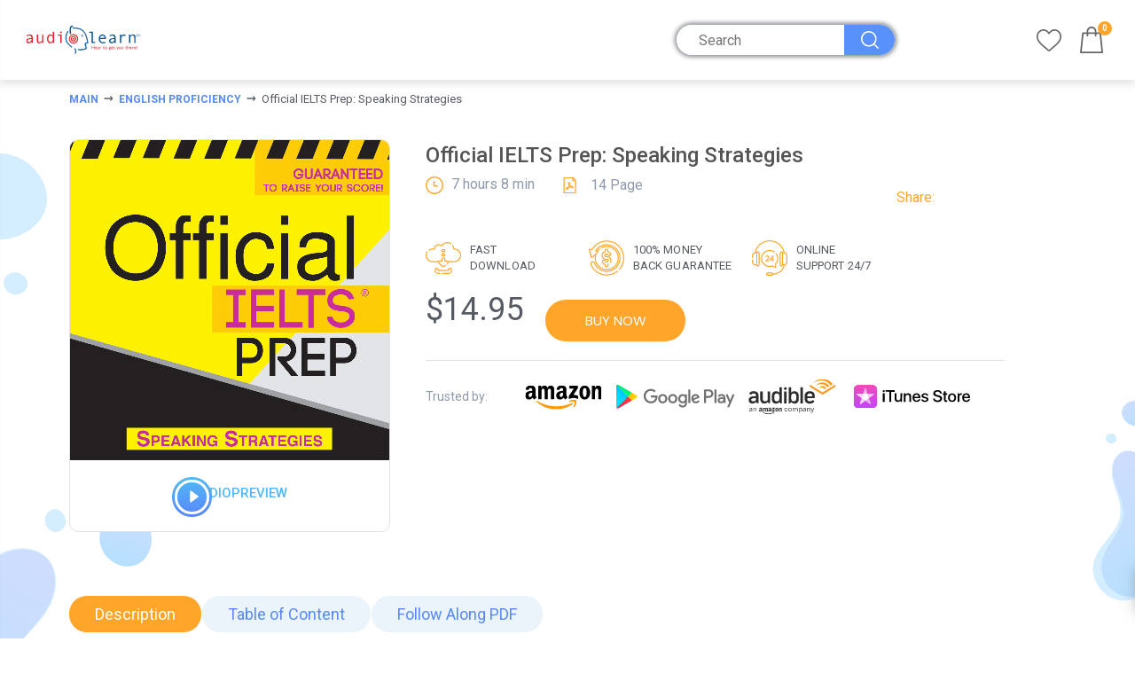

--- FILE ---
content_type: text/html; charset=utf-8
request_url: https://www.audiolearn.com/collections/english-proficiency/products/official-ielts-prep-speaking-strategies
body_size: 92971
content:
   
      
          
      <!-- using block list: on -->
      <!-- current request path:/collections/english-proficiency/products/official-ielts-prep-speaking-strategies -->
      <!-- shop lock exceptions:none -->
      <!--restricting page: false -->
      <!--shop locking: on -->
      
      
      
      
      
      
      
      
      
    
     
            
      <!doctype html>
<!--[if IE 8]><html class="no-js lt-ie9" lang="en"> <![endif]-->
<!--[if IE 9 ]><html class="ie9 no-js"> <![endif]-->
<!--[if (gt IE 9)|!(IE)]><!--> <html class="no-js"> <!--<![endif]-->
<head><!--Content in content_for_header -->
<!--LayoutHub-Embed--><link rel="stylesheet" type="text/css" href="data:text/css;base64," media="all">
<!--LH--><!--/LayoutHub-Embed--><!-- Basic page needs ================================================== -->
  <meta charset="utf-8">
  <meta http-equiv="Content-Type" content="text/html; charset=utf-8" />
  <link rel="preconnect" href="https://fonts.gstatic.com">
<link href="https://fonts.googleapis.com/css2?family=Roboto:wght@500&display=swap" rel="stylesheet">
<link rel="shortcut icon" href="https://cdn.shopify.com/s/files/1/0411/2626/4999/files/favicon_transparent.png?v=1597206305" type="image/png" />
  <link href="https://cdn.jsdelivr.net/npm/bootstrap@5.0.0-beta2/dist/css/bootstrap.min.css" rel="stylesheet" integrity="sha384-BmbxuPwQa2lc/FVzBcNJ7UAyJxM6wuqIj61tLrc4wSX0szH/Ev+nYRRuWlolflfl" crossorigin="anonymous">
  <script src="https://code.jquery.com/jquery-3.6.0.min.js" integrity="sha256-/xUj+3OJU5yExlq6GSYGSHk7tPXikynS7ogEvDej/m4=" crossorigin="anonymous"></script>
 
  
  <script src="https://cdnjs.cloudflare.com/ajax/libs/jquery/3.6.0/jquery.min.js">
</script>
<script src="https://cdnjs.cloudflare.com/ajax/libs/slick-carousel/1.8.1/slick.min.js">
</script>
  <script src="//www.audiolearn.com/cdn/shop/t/63/assets/ndnapps_products_slider.js?v=141551764847536120431733748684" type="text/javascript"></script>
<!--   <script src="//cdn.shopify.com/s/files/1/0411/2626/4999/t/5/assets/ndnapps_products_slider.js?v=17592092551697687748" type="text/javascript"></script> -->
 <script type="text/javascript">jQuery(document).ready(function(){Shopify.Products.recordRecentlyViewed( );});</script> 

<link rel="preconnect" href="https://fonts.gstatic.com">
<link href="https://fonts.googleapis.com/css2?family=Roboto:ital,wght@0,100;0,300;0,400;0,500;0,700;0,900;1,500;1,700;1,900&display=swap" rel="stylesheet">
  

<link rel="stylesheet" href="https://cdnjs.cloudflare.com/ajax/libs/slick-carousel/1.8.1/slick.min.css">
<link rel="stylesheet" href="https://cdnjs.cloudflare.com/ajax/libs/slick-carousel/1.8.1/slick-theme.min.css"><title>Official IELTS Prep: Speaking Strategies - AudioLearn</title><meta name="description" content="The Official IELTS Prep Speaking Strategies audiobook has everything you need to prepare and excel on the speaking section of the IELTS! This powerful audio course was created by expert IELTS tutors and teachers who know the test and all its variations inside and out. In this audiobook, we will cover:   The format of t" /><!-- Helpers ================================================== --><!-- /snippets/social-meta-tags.liquid -->


  <meta property="og:type" content="product">
  <meta property="og:title" content="Official IELTS Prep: Speaking Strategies">
  
  <meta property="og:image" content="http://www.audiolearn.com/cdn/shop/products/IELTSaudibleiconSpeaking_grande.jpg?v=1593577633">
  <meta property="og:image:secure_url" content="https://www.audiolearn.com/cdn/shop/products/IELTSaudibleiconSpeaking_grande.jpg?v=1593577633">
  
  <meta property="og:price:amount" content="14.95">
  <meta property="og:price:currency" content="USD">


  <meta property="og:description" content="The Official IELTS Prep Speaking Strategies audiobook has everything you need to prepare and excel on the speaking section of the IELTS! This powerful audio course was created by expert IELTS tutors and teachers who know the test and all its variations inside and out. In this audiobook, we will cover:   The format of t">

  <meta property="og:url" content="https://www.audiolearn.com/products/official-ielts-prep-speaking-strategies">
  <meta property="og:site_name" content="AudioLearn">





<meta name="twitter:card" content="summary">

  <meta name="twitter:title" content="Official IELTS Prep: Speaking Strategies">
  <meta name="twitter:description" content="The Official IELTS Prep Speaking Strategies audiobook has everything you need to prepare and excel on the speaking section of the IELTS!
This powerful audio course was created by expert IELTS tutors and teachers who know the test and all its variations inside and out.
In this audiobook, we will cover:
 

The format of the IELTS speaking test
Detailed review of the three different parts of the IELTS speaking test
Speaking tips and strategies
Sample question and answer sessions with analysis

Audio learners will find the presentation to be an exceptional learning experience that gives excellent preparation and guidance toward scoring high on the IELTS.
©2017 AudioLearn (P)2017 AudioLearn

Table of Content

Follow Along PDF
">
  <meta name="twitter:image" content="https://www.audiolearn.com/cdn/shop/products/IELTSaudibleiconSpeaking_medium.jpg?v=1593577633">
  <meta name="twitter:image:width" content="240">
  <meta name="twitter:image:height" content="240">

<link rel="canonical" href="https://www.audiolearn.com/products/official-ielts-prep-speaking-strategies" /><meta name="viewport" content="width=device-width, initial-scale=1, minimum-scale=1, maximum-scale=1" /><meta name="theme-color" content="" />
  <!-- CSS ==================================================+ -->
  
  <link href="//www.audiolearn.com/cdn/shop/t/63/assets/custum-new.css?v=54800873745329399801733748555" rel="stylesheet" type="text/css" media="all" />
  <link href="//www.audiolearn.com/cdn/shop/t/63/assets/captainfile.css?v=107088967870454514041733748549" rel="stylesheet" type="text/css" media="all" />
   <link href="//www.audiolearn.com/cdn/shop/t/63/assets/newone.css?v=175938089196768600461733748686" rel="stylesheet" type="text/css" media="all" />
  <link href="//www.audiolearn.com/cdn/shop/t/63/assets/slick.css?v=32535112078411444421733748793" rel="stylesheet" type="text/css" media="all" />
<link href="//www.audiolearn.com/cdn/shop/t/63/assets/slick-theme.css?v=9794425329752138151733748793" rel="stylesheet" type="text/css" media="all" />
  <link href="//www.audiolearn.com/cdn/shop/t/63/assets/plugins.css?v=40600378732349886681733748701" rel="stylesheet" type="text/css" media="all" />
  <link href="//www.audiolearn.com/cdn/shop/t/63/assets/ultramegamenu.css?v=18751239966127761921733748723" rel="stylesheet" type="text/css" media="all" />
  <link href="//www.audiolearn.com/cdn/shop/t/63/assets/styles.scss.css?v=103715938655121262011733748793" rel="stylesheet" type="text/css" media="all" />
<link href="//www.audiolearn.com/cdn/shop/t/63/assets/header-type23.scss.css?v=180222519928005039861733748793" rel="stylesheet" type="text/css" media="all" />
<link href="//www.audiolearn.com/cdn/shop/t/63/assets/product.scss.css?v=159296561531696757691733748793" rel="stylesheet" type="text/css" media="all" />
    <link href="//www.audiolearn.com/cdn/shop/t/63/assets/jquery.fancybox.css?v=89610375720255671161733748651" rel="stylesheet" type="text/css" media="all" />
<link href="//www.audiolearn.com/cdn/shop/t/63/assets/new-style.scss.css?v=21938558135327559951733748685" rel="stylesheet" type="text/css" media="all" />
<link href="//www.audiolearn.com/cdn/shop/t/63/assets/product-list.scss.css?v=161732325870216598801733748793" rel="stylesheet" type="text/css" media="all" />
  <link href="//www.audiolearn.com/cdn/shop/t/63/assets/responsive.scss.css?v=113614267065771216081733748793" rel="stylesheet" type="text/css" media="all" />
  <link href="//www.audiolearn.com/cdn/shop/t/63/assets/color-config.scss.css?v=990352865253657881758783093" rel="stylesheet" type="text/css" media="all" />
<script src="//www.audiolearn.com/cdn/shop/t/63/assets/slick.min.js?v=129860140320424307471733748716" type="text/javascript"></script> <link href="//www.audiolearn.com/cdn/shop/t/63/assets/new-design-theme.css?v=52460067576534376681733748684" rel="stylesheet" type="text/css" media="all" />
  <!-- Header hook for plugins ================================================== -->
  <style>.spf-filter-loading #gf-products > *:not(.spf-product--skeleton), .spf-filter-loading [data-globo-filter-items] > *:not(.spf-product--skeleton){visibility: hidden; opacity: 0}</style>
<link rel="preconnect" href="https://filter-v1.globosoftware.net" />
<script>
  document.getElementsByTagName('html')[0].classList.add('spf-filter-loading');
  window.addEventListener("globoFilterRenderCompleted",function(e){document.getElementsByTagName('html')[0].classList.remove('spf-filter-loading')})
  window.sortByRelevance = false;
  window.moneyFormat = "${{amount}}";
  window.GloboMoneyFormat = "${{amount}}";
  window.GloboMoneyWithCurrencyFormat = "${{amount}} USD";
  window.filterPriceRate = 1;
  window.filterPriceAdjustment = 1;

  window.shopCurrency = "USD";
  window.currentCurrency = "USD";

  window.isMultiCurrency = false;
  window.globoFilterAssetsUrl = '//www.audiolearn.com/cdn/shop/t/63/assets/';
  window.assetsUrl = '//www.audiolearn.com/cdn/shop/t/63/assets/';
  window.filesUrl = '//www.audiolearn.com/cdn/shop/files/';
  var page_id = 0;
  var globo_filters_json = {"default":0,"2":40120}
  var GloboFilterConfig = {
    api: {
      filterUrl: "https://filter-v1.globosoftware.net/filter",
      searchUrl: "https://filter-v1.globosoftware.net/search",
      url: "https://filter-v1.globosoftware.net",
    },
    shop: {
      name: "AudioLearn",
      url: "https://www.audiolearn.com",
      domain: "audiolearn.myshopify.com",
      is_multicurrency: false,
      currency: "USD",
      cur_currency: "USD",
      cur_locale: "en",
      cur_country: "US",
      locale: "en",
      root_url: "",
      country_code: "US",
      product_image: {width: 360, height: 504},
      no_image_url: "https://cdn.shopify.com/s/images/themes/product-1.png",
      themeStoreId: 0,
      swatches:  [],
      newUrlStruct: false,
      translation: {"default":{"search":{"suggestions":"Suggestions","collections":"Collections","pages":"Pages","product":"Product","products":"Products","view_all":"Search for","view_all_products":"View all products","not_found":"Sorry, nothing found for","product_not_found":"No products were found","no_result_keywords_suggestions_title":"Popular searches","no_result_products_suggestions_title":"However, You may like","zero_character_keywords_suggestions_title":"Suggestions","zero_character_popular_searches_title":"Popular searches","zero_character_products_suggestions_title":"Trending products"},"form":{"title":"Search Products","submit":"Search"},"filter":{"filter_by":"Filter By","clear_all":"Clear All","view":"View","clear":"Clear","in_stock":"In Stock","out_of_stock":"Out of Stock","ready_to_ship":"Ready to ship","search":"Search options"},"sort":{"sort_by":"Sort By","manually":"Featured","availability_in_stock_first":"Availability","relevance":"Relevance","best_selling":"Best Selling","alphabetically_a_z":"Alphabetically, A-Z","alphabetically_z_a":"Alphabetically, Z-A","price_low_to_high":"Price, low to high","price_high_to_low":"Price, high to low","date_new_to_old":"Date, new to old","date_old_to_new":"Date, old to new","sale_off":"% Sale off"},"product":{"add_to_cart":"Add to cart","unavailable":"Unavailable","sold_out":"Sold out","sale":"Sale","load_more":"Load more","limit":"Show","search":"Search products","no_results":"Sorry, there are no products in this collection"}}},
      redirects: [],
      images: ["450x257.png","additional_content_image_1_1.png","additional_content_image_1_2.png","additional_content_image_2_1.png","additional_content_image_2_2.png","additional_content_image_3_1.png","additional_content_image_3_2.png","additional_content_image_4_1.png","additional_content_image_4_2.png","additional_content_image_5_1.png","additional_content_image_5_2.png","additional_content_image_6_1.png","additional_content_image_6_2.png","additional_content_image_7_1.png","additional_content_image_7_2.png","arrow-all.png","AudioLearn_Edidted-Final_1.png","avatar.jpg","baner1417x243.png","baner1891x401.png","baner279x536.png","baner305x129.png","baner370x199.png","baner468x242.png","baner468x589.png","baner468x838.png","baner566x536.png","baner943x589.png","banner_right_2.jpg","banner_right_3.jpg","banner_right_3.png","banner_sub_2_top_column_1.png","banner_sub_2_top_column_2.png","banner_sub_2_top_column_3.png","banner_sub_2_top_column_4.png","banner_sub_3_top_column_1.png","banner_sub_3_top_column_2.png","banner_sub_3_top_column_3.png","beige.png","bg1140x500.png","bg1900x1102.png","bg1904x981.png","bg1920x1307.png","bg1920x500.png","bg1920x945.png","bg_overlay.png","bkg_3.png","bkg_4.png","black.png","blue.png","body_background_image.jpg","body_background_image.png","boxed_bg.png","brown.png","burgundy.png","charcoal.png","checkout_logo.png","close-button.png","desktopbg1-1024x750.jpg","desktopbg1-150x100.jpg","desktopbg1-300x200.jpg","desktopbg1.jpg","editor_layers1-1024x750.jpg","editor_layers1-150x100.jpg","editor_layers1-300x200.jpg","editor_layers1.jpg","examplelayer1-1024x750.jpg","examplelayer1-150x100.jpg","examplelayer1-300x200.jpg","examplelayer1.jpg","examplelayer2-1024x750.jpg","examplelayer2-150x100.jpg","examplelayer2-300x200.jpg","examplelayer2.jpg","examplelayer3-1024x750.jpg","examplelayer3-150x100.jpg","examplelayer3-300x200.jpg","examplelayer3.jpg","express_bglight-1024x750.jpg","express_bglight-150x100.jpg","express_bglight-300x200.jpg","express_bglight.jpg","express_ipad_content1-1024x750.jpg","express_ipad_content1-150x100.jpg","express_ipad_content1-300x200.jpg","express_ipad_content1.jpg","express_iphone_content1-1024x750.jpg","express_iphone_content1-150x100.jpg","express_iphone_content1-300x200.jpg","express_iphone_content1.jpg","express_lightlogo1-1024x750.png","express_lightlogo1-150x100.png","express_lightlogo1-300x200.png","express_lightlogo1.png","express_macbook_content1-1024x750.jpg","express_macbook_content1-150x100.jpg","express_macbook_content1-300x200.jpg","express_macbook_content1.jpg","fancybox_overlay.png","fancybox_sprite.png","fancybox_sprite_2x.png","fb1595451721516_b_0.jpg","fb1595451721516_b_1.jpg","fb1595451721516_b_2.jpg","fb1595451721516_b_3.jpg","fb1595451721516_b_4.jpg","fb1595451721516_b_5.jpg","fb1595451721516_s_0.jpg","fb1595451721516_s_1.jpg","fb1595451721516_s_2.jpg","fb1595451721516_s_3.jpg","fb1595451721516_s_4.jpg","fb1595451721516_s_5.jpg","fb1595451721516_t_0.jpg","fb1595451721516_t_1.jpg","fb1595451721516_t_2.jpg","fb1595451721516_t_3.jpg","fb1595451721516_t_4.jpg","fb1595451721516_t_5.jpg","flag_icon_1.png","flag_icon_2.png","Frame_(9).png","garden.png","gold.png","google_map_pin_image.png","gray.png","green.png","grey.png","history-thumb.png","home-banner-content722x436.png","home-banner370x254.png","ico-select.png","ihpone-1024x750.png","ihpone-150x100.png","ihpone-300x200.png","ihpone.png","image-baner273x240.png","image-baner562x240.png","image-slider1140x635.png","image-slider1920x1112.png","image-slider850x421.png","img-thumb180x130.png","img1024x194.png","img1140x500.png","img1170x350.png","img1170x500.png","img160x70.png","img1920x609.png","img1920x660.png","img1920x945.png","img255x353.png","img263x219.png","img269x114.png","img269x199.png","img270x200.png","img270x216.png","img270x246.png","img270x260.png","img270x318.png","img270x350.png","img270x421.png","img270x523.png","img279x140.png","img279x264.png","img360x178.png","img360x304.png","img367x269.png","img380x200.png","img558x237.png","img560x294.png","img560x330.png","img560x361.png","img560x631.png","img588x237.png","img600x600.png","img60x60.png","img652x163.png","img770x477.png","img800x200.png","img820x405.png","img870x412.png","img950x800.png","indigo.png","ipad-1024x750.png","ipad-150x100.png","ipad-300x200.png","ipad.png","ivory.png","khaki.png","landscape-1024x750.jpg","landscape-150x100.jpg","landscape-300x200.jpg","landscape.jpg","light-blue.png","loading_background.png","logo-black.png","logo-blue.png","logo-blue1.png","logo-blue7.png","logo-demo1.png","logo-footer.png","logo-green.png","logo-home-x2.png","logo-home.png","logo-orange.png","logo-sticky.png","logo-x2.png","logo.png","logo_13.png","logo_black_new.png","logo_blue_new.png","logo_ecommerce_black.png","logo_ecommerce_white.png","logo_green_new.png","logo_green_plus.png","logo_grey.png","logo_red.png","logo_red_new.png","logo_white_new.png","logo_white_new_plus.png","logo_white_plus.png","logo_white_small.png","macbookpro-1024x750.png","macbookpro-150x100.png","macbookpro-300x200.png","macbookpro.png","main_container_background_image.jpg","menu2_banner_right_2.png","menu_banner_bottom_1.jpg","menu_banner_bottom_4.jpg","menu_banner_left_3.jpg","menu_banner_left_4.jpg","menu_banner_right_1.png","menu_banner_right_2.png","menu_banner_right_3.png","menu_banner_right_4.png","menu_banner_top_2.jpg","menu_banner_top_5.jpg","menu_banner_top_6.jpg","mountainbg-1024x750.jpg","mountainbg-150x100.jpg","mountainbg-300x200.jpg","mountainbg.jpg","navi.png","navy.png","newsletter_bg_image.jpg","newsletter_bg_image.png","newsletter_logo.png","noimage.jpg","oatmeal.png","officeloop_cover-1024x750.jpg","officeloop_cover-150x100.jpg","officeloop_cover-300x200.jpg","officeloop_cover.jpg","opc_icon_image_1.png","opc_icon_image_2.png","opc_icon_image_3.png","opc_icon_image_4.png","opc_icon_image_5.png","opc_icon_image_6.png","opc_icon_image_7.png","opener-active.png","opener.png","orange.png","overlay.png","page_header_image.jpg","payment-icon-new.png","payments.png","pink.png","placeholder.png","purple.png","quote.png","quote_1.png","rating-bar.png","red.png","rose.png","royal-blue.png","shoes.png","shop1_extended_product_playicon.png","shop1_fullwidth_product_playicon.png","shop23_logo.png","silver.png","slider-arrows.png","slider-bar.png","soldout.png","tab_size_chart.png","taupe.png","thumb_Frame_(9).png","thumb_Union.png","thumb_Union_(1).png","Union.png","Union_(1).png","vo_diagonal_lines_dark.png","vo_diagonal_lines_light.png","vo_fat_pixel_dark.png","vo_fat_pixel_light.png","vo_horizontal_lines_dark.png","vo_horizontal_lines_light.png","vo_pixel_dark.png","vo_pixel_light.png","vo_vertical_lines_dark.png","vo_vertical_lines_light.png","white.png","yellow.png"],
      settings: {"boxed":"wide","out_of_box_background_color_for_boxed_version":"#c73030","checkbox_background_image":false,"disable_responsive":"no","layout":"1170px","border_radius":"yes","new_style_css":"yes","ajax_cart_use":true,"scroll_top_use":true,"image_lazyload":true,"login_popup":false,"language_enable":false,"flag_user_icon":false,"multi_language_1":"English","multi_language_2":"French","currency_enable":false,"currency_format":"money_format","supported_currencies":"EUR USD GBP","default_currency":"USD","theme_color":"#3256f4","background_color":"light_default","custom_general":"1","text_color":"#777","color_link":"#3256f4","color_link_hover":"rgba(0,0,0,0)","button_background_color":"#3256f4","button_text_color":"#fff","button_hover_background_color":"#3256f4","button_hover_text_color":"#fff","add_to_cart_text_color":"#6f6e6b","add_to_cart_background_color":"#f4f4f4","add_to_cart_border_color":"#f4f4f4","add_to_cart_text_hover_color":"#fff","add_to_cart_background_hover_color":"#2b2b2d","add_to_cart_border_hover_color":"#2b2b2d","add_to_wishlist_link_color":"#2b2b2d","add_to_wishlist_link_border_color":"#d8d8d6","add_to_wishlist_link_background_color":"#ffffff","add_to_wishlist_link_active_color":"#ed4949","add_to_compare_link_color":"#2b2b2d","add_to_compare_link_border_color":"#d8d8d6","add_to_compare_link_background_color":"#ffffff","add_to_compare_link_active_color":"#ed4949","sale_label_background_color":"#e27c7c","sale_label_text_color":"#fff","label1_background_color":"#0cc485","label1_text_color":"#fff","label2_background_color":"#eb2771","label2_text_color":"#fff","breadcrumbs_background_color":"rgba(0,0,0,0)","breadcrumbs_text_font_color":"#000000","breadcrumbs_links_color":"#000000","breadcrumbs_links_hover_color":"#000000","custom_footer":"1","footer_top_background_color":"#272723","footer_top_text_font_color":"#777","footer_top_links_color":"#818181","footer_top_links_hover_color":"#1e1e1e","footer_top_socical_color":"#fff","footer_middle_background_color":"#ffffff","footer_middle_text_font_color":"#777777","footer_middle_links_color":"#777777","footer_middle_links_hover_color":"#a8a8a8","footer_middle_block_title_color":"#2b2b2d","footer_middle_links_icon_color":"#08c","footer_middle_ribbon_background_color":"#08c","footer_middle_ribbon_shadow_color":"#08c","footer_middle_ribbon_text_font_color":"#fff","footer_middle_2_background_color":"#ffffff","footer_middle_2_text_font_color":"#90969a","footer_middle_2_links_color":"#90969a","footer_middle_2_links_hover_color":"#90969a","footer_middle_2_block_title_olor":"#1e1e1e","footer_middle_2_links_icon_color":"#1e1e1e","footer_bottom_background_color":"#ffffff","footer_bottom_text_font_color":"#777777","footer_bottom_links_color":"#777","footer_bottom_links_hover_color":"#777","to_top_icon_background_color":"#404040","to_top_icon_hover_background_color":"#555","to_top_icon_font_color":"#08c","to_top_icon_hover_font_color":"#08c","page_header":"no","custom_page":"no","body_background_color":"#f3f5f4","page_background_image_enable":false,"custom_style":"","custom_main_container":"yes","main_container_background_color":"#ffffff","main_container_background_image_enable":false,"custom_main_container_text":"","font_size":"14","basic_font":"google","google_font":"Poppins","family_font":"Helvetica, Arial, sans-serif","font_menu":"Poppins","font_menu_size":13,"font_menu_style":"600","heading_font":"google","heading_google_font":"Poppins","heading_family_font":"Helvetica, Arial, sans-serif","h1_font_size":"38","h2_font_size":"30","h3_font_size":"18","h4_font_size":"16","h5_font_size":"14","h6_font_size":"12","header_show_notice":true,"notice_text_color":"light","notice_background_color":"#f5f6f8","header_topbar_disable":true,"topbar_custom_text":"","topbar_text_color":"custom","topbar_background_color":"#f0f0ed","topbar_text_custom_color":"#999","topbar_background_image":null,"topbar_background_image_repeat":"no-repeat","topbar_background_size":"cover","topbar_background_attachment":"default","topbar_background_position":"center_center","logo_svg":"","logo_width":"400px","logo_sticky_svg":"","logo_sticky_width":"","header_overlap":false,"logo_overlap_svg":"","header_fullwidth":true,"header_sticky_enable":"disable","header_design":"type23","header_compare_enable":false,"header_ajax_search":true,"header_search_colletion":true,"search_box_radius":"40px","header_search_background_color":"#ffffff","header_search_text_color":"#222529","header_search_border_color":"rgba(0,0,0,0)","header_custom_text":"\u003cdiv class=\"porto-sicon-wrapper d-md-block style_1\" style=\"display:inline-block;\"\u003e\u003ca class=\"porto-sicon-box-link\" href=\"https:\/\/audiolearn.myshopify.com\/account\/login\"\u003e\u003cdiv class=\"porto-sicon-box default-icon\"\u003e\n\u003cdiv class=\"porto-sicon-default\"\u003e\u003cdiv class=\"porto-just-icon-wrapper\"\u003e\u003cdiv class=\"align-icon\" style=\"text-align:center;\"\u003e\u003cdiv class=\"porto-icon advanced \"\u003e \u003ci class=\"icon-user-2\"\u003e\u003c\/i\u003e\n\u003c\/div\u003e\u003c\/div\u003e\u003c\/div\u003e\u003c\/div\u003e\n\u003cdiv class=\"porto-sicon-header\" style=\"display: table-cell;vertical-align: middle;\"\u003e\n\u003cspan class=\"porto-sicon-title\"\u003eSign in \/\n\u003cbr\u003e\nRegistration\u003c\/span\u003e\n\u003c\/div\u003e\n\u003c\/div\u003e\u003c\/a\u003e\u003c\/div\u003e","header_custom_text2":"asasd","header_category_text":"SHOP BY CATEGORY","custom_block_2":"","custom_header_bottom":"","shopping_cart_design":"5","shopping_cart_widget_design":"1","shopping_cart_action":"widget","shopping_cart_icon_color":"#232323","shopping_cart_icon_text_color":"#fcfeff","sticky_shopping_cart_icon_color":"#08c","sticky_shopping_cart_icon_text_color":"#606669","header_menu_main_bg_color":"#ffffff","header_menu_bg_style":"default","header_menu_align":"left","header_menu_style":"background_new","header_menu_style_color":"custom","header_menu_bg_color":"#fff","header_menu_text_color":"#222529","header_menu_hover_text_color":"#fe1656","header_menu_custom":"[linklist  handle_link=\"custom-menu\" item_show=\"2\" extra_class=\"top-navigation\" ]","category_menu_style":"default","category_menu_hover_bg_color":"#fff","category_menu_text_color":"#333333","category_menu_hover_text_color":"#333","header_mobile_custom_text":"\u003cdiv class=\"social-icons\"\u003e\n\u003ca href=\"https:\/\/www.facebook.com\/\" title=\"Facebook\" target=\"_blank\"\u003e\u003ci class=\"icon-facebook\"\u003e\u003c\/i\u003e\u003c\/a\u003e\u003ca href=\"https:\/\/twitter.com\/\" title=\"Twitter\" target=\"_blank\"\u003e\u003ci class=\"icon-twitter\"\u003e\u003c\/i\u003e\u003c\/a\u003e\u003ca href=\"https:\/\/instagram.com\/\" title=\"Linkedin\" target=\"_blank\"\u003e\u003ci class=\"icon-instagram\"\u003e\u003c\/i\u003e\u003c\/a\u003e\n\u003c\/div\u003e","header_background_color":"#fff","header_sticky_background_color":"#fff","header_text_color":"dark","header_text_custom_color":"#08c","header_sticky_menu_style_color":"custom","header_sticky_menu_bg_color":"#fff","header_sticky_menu_text_color":"#222529","header_sticky_menu_hover_text_color":"#fe1656","header_background_image":null,"header_background_image_repeat":"no-repeat","header_background_size":"cover","header_background_attachment":"default","header_background_position":"center_center","nav_linklist":"main-menu","menu_item_type_1":"classic","menu_item_staticwidth_1":"50px","menu_item_float_1":"default","menu_icon_image_use_1":false,"menu_item_font_icon_1":"","menu_item_label_1":"","menu_item_label_1_text1":"","menu_item_label_1_text2":"","menu_item_column_1":"1","menu_banner_left_enable_1":false,"menu_item_block_left_1":"","menu_proportions_left_1":"1","menu_banner_right_enable_1":false,"menu_item_block_right_1":"","menu_proportions_right_1":"2","menu_banner_top_enable_1":false,"menu_banner_sub_1_top_enable_1":false,"menu_banner_sub_1_top_enable_2":false,"menu_banner_sub_1_top_enable_3":false,"menu_banner_sub_1_top_enable_4":false,"menu_banner_sub_1_top_enable_5":false,"menu_banner_sub_1_top_enable_6":false,"menu_item_block_top_1":"","menu_banner_bottom_enable_1":false,"menu_item_block_bottom_1":"","menu_item_type_2":"classic","menu_item_staticwidth_2":"20px","menu_item_float_2":"default","menu_icon_image_use_2":false,"menu_item_font_icon_2":"","menu_item_label_2":"1","menu_item_label_2_text1":"New","menu_item_label_2_text2":"","menu_item_column_2":"1","menu_banner_left_enable_2":false,"menu_item_block_left_2":"","menu_proportions_left_2":"0","menu_banner_right_enable_2":false,"menu_item_block_right_2":"","menu_proportions_right_2":"2","menu_banner_top_enable_2":false,"menu_banner_sub_2_top_enable_1":false,"menu_banner_sub_2_top_enable_2":false,"menu_banner_sub_2_top_enable_3":false,"menu_banner_sub_2_top_enable_4":false,"menu_banner_sub_2_top_enable_5":false,"menu_banner_sub_2_top_enable_6":false,"menu_item_block_top_2":"","menu_banner_bottom_enable_2":false,"menu_item_block_bottom_2":"","menu_item_type_3":"classic","menu_item_staticwidth_3":"","menu_item_float_3":"default","menu_icon_image_use_3":false,"menu_item_font_icon_3":"","menu_item_label_3":"","menu_item_label_3_text1":"","menu_item_label_3_text2":"","menu_item_column_3":"1","menu_banner_left_enable_3":false,"menu_item_block_left_3":"","menu_proportions_left_3":"2","menu_banner_right_enable_3":false,"menu_item_block_right_3":"","menu_proportions_right_3":"4","menu_banner_top_enable_3":false,"menu_banner_sub_3_top_enable_1":false,"menu_banner_sub_3_top_enable_2":false,"menu_banner_sub_3_top_enable_3":false,"menu_banner_sub_3_top_enable_4":false,"menu_banner_sub_3_top_enable_5":false,"menu_banner_sub_3_top_enable_6":false,"menu_item_block_top_3":"","menu_banner_bottom_enable_3":false,"menu_item_block_bottom_3":"","menu_item_type_4":"classic","menu_item_staticwidth_4":"30px","menu_item_float_4":"default","menu_icon_image_use_4":false,"menu_item_font_icon_4":"","menu_item_label_4":"","menu_item_label_4_text1":"","menu_item_label_4_text2":"","menu_item_column_4":"1","menu_banner_left_enable_4":false,"menu_item_block_left_4":"","menu_proportions_left_4":"1","menu_banner_right_enable_4":false,"menu_item_block_right_4":"","menu_proportions_right_4":"4","menu_banner_top_enable_4":false,"menu_banner_sub_4_top_enable_1":false,"menu_banner_sub_4_top_enable_2":false,"menu_banner_sub_4_top_enable_3":false,"menu_banner_sub_4_top_enable_4":false,"menu_banner_sub_4_top_enable_5":false,"menu_banner_sub_4_top_enable_6":false,"menu_item_block_top_4":"","menu_banner_bottom_enable_4":false,"menu_item_block_bottom_4":"","menu_item_type_5":"classic","menu_item_staticwidth_5":"","menu_item_float_5":"default","menu_icon_image_use_5":false,"menu_item_font_icon_5":"","menu_item_label_5":"","menu_item_label_5_text1":"","menu_item_label_5_text2":"","menu_item_column_5":"3","menu_banner_left_enable_5":false,"menu_item_block_left_5":"","menu_proportions_left_5":"0","menu_banner_right_enable_5":false,"menu_item_block_right_5":"","menu_proportions_right_5":"0","menu_banner_top_enable_5":false,"menu_banner_sub_5_top_enable_1":false,"menu_banner_sub_5_top_enable_2":false,"menu_banner_sub_5_top_enable_3":false,"menu_banner_sub_5_top_enable_4":false,"menu_banner_sub_5_top_enable_5":false,"menu_banner_sub_5_top_enable_6":false,"menu_item_block_top_5":"","menu_banner_bottom_enable_5":false,"menu_item_block_bottom_5":"","menu_item_type_6":"classic","menu_item_staticwidth_6":"","menu_item_float_6":"right","menu_icon_image_use_6":false,"menu_item_font_icon_6":"","menu_item_label_6":"1","menu_item_label_6_text1":"","menu_item_label_6_text2":"Hot","menu_item_column_6":"3","menu_banner_left_enable_6":false,"menu_item_block_left_6":"","menu_proportions_left_6":"0","menu_banner_right_enable_6":false,"menu_item_block_right_6":"","menu_proportions_right_6":"0","menu_banner_top_enable_6":false,"menu_banner_sub_6_top_enable_1":false,"menu_banner_sub_6_top_enable_2":false,"menu_banner_sub_6_top_enable_3":false,"menu_banner_sub_6_top_enable_4":false,"menu_banner_sub_6_top_enable_5":false,"menu_banner_sub_6_top_enable_6":false,"menu_item_block_top_6":"","menu_banner_bottom_enable_6":false,"menu_item_block_bottom_6":"","menu_item_type_7":"classic","menu_item_staticwidth_7":"","menu_item_float_7":"right","menu_icon_image_use_7":false,"menu_item_font_icon_7":"","menu_item_label_7":"","menu_item_label_7_text1":"","menu_item_label_7_text2":"","menu_item_column_7":"1","menu_banner_left_enable_7":false,"menu_item_block_left_7":"","menu_proportions_left_7":"0","menu_banner_right_enable_7":false,"menu_item_block_right_7":"","menu_proportions_right_7":"0","menu_banner_top_enable_7":false,"menu_banner_sub_7_top_enable_1":false,"menu_banner_sub_7_top_enable_2":false,"menu_banner_sub_7_top_enable_3":false,"menu_banner_sub_7_top_enable_4":false,"menu_banner_sub_7_top_enable_5":false,"menu_banner_sub_7_top_enable_6":false,"menu_item_block_top_7":"","menu_banner_bottom_enable_7":false,"menu_item_block_bottom_7":"","menu_item_type_8":"classic","menu_item_staticwidth_8":"","menu_item_float_8":"default","menu_icon_image_use_8":false,"menu_item_font_icon_8":"","menu_item_label_8":"","menu_item_label_8_text1":"","menu_item_label_8_text2":"","menu_item_column_8":"3","menu_banner_left_enable_8":false,"menu_item_block_left_8":"","menu_proportions_left_8":"0","menu_banner_right_enable_8":false,"menu_item_block_right_8":"","menu_proportions_right_8":"0","menu_banner_top_enable_8":false,"menu_banner_sub_8_top_enable_1":false,"menu_banner_sub_8_top_enable_2":false,"menu_banner_sub_8_top_enable_3":false,"menu_banner_sub_8_top_enable_4":false,"menu_banner_sub_8_top_enable_5":false,"menu_banner_sub_8_top_enable_6":false,"menu_item_block_top_8":"","menu_banner_bottom_enable_8":false,"menu_item_block_bottom_8":"","menu_item_type_9":"classic","menu_item_staticwidth_9":"","menu_item_float_9":"default","menu_icon_image_use_9":false,"menu_item_font_icon_9":"","menu_item_label_9":"","menu_item_label_9_text1":"","menu_item_label_9_text2":"","menu_item_column_9":"3","menu_banner_left_enable_9":false,"menu_item_block_left_9":"","menu_proportions_left_9":"0","menu_banner_right_enable_9":false,"menu_item_block_right_9":"","menu_proportions_right_9":"0","menu_banner_top_enable_9":false,"menu_banner_sub_9_top_enable_1":false,"menu_banner_sub_9_top_enable_2":false,"menu_banner_sub_9_top_enable_3":false,"menu_banner_sub_9_top_enable_4":false,"menu_banner_sub_9_top_enable_5":false,"menu_banner_sub_9_top_enable_6":false,"menu_item_block_top_9":"","menu_banner_bottom_enable_9":false,"menu_item_block_bottom_9":"","menu_item_type_10":"classic","menu_item_staticwidth_10":"","menu_item_float_10":"default","menu_icon_image_use_10":false,"menu_item_font_icon_10":"","menu_item_label_10":"","menu_item_label_10_text1":"","menu_item_label_10_text2":"","menu_item_column_10":"3","menu_banner_left_enable_10":false,"menu_item_block_left_10":"","menu_proportions_left_10":"0","menu_banner_right_enable_10":false,"menu_item_block_right_10":"","menu_proportions_right_10":"0","menu_banner_top_enable_10":false,"menu_banner_sub_10_top_enable_1":false,"menu_banner_sub_10_top_enable_2":false,"menu_banner_sub_10_top_enable_3":false,"menu_banner_sub_10_top_enable_4":false,"menu_banner_sub_10_top_enable_5":false,"menu_banner_sub_10_top_enable_6":false,"menu_item_block_top_10":"","menu_banner_bottom_enable_11":false,"menu_item_block_bottom_10":"","nav_linklist2":"","menu2_item_type_1":"wide","menu2_item_staticwidth_1":"","menu2_item_float_1":"default","menu2_icon_image_use_1":false,"menu2_item_font_icon_1":"","menu2_item_label_1":"","menu2_item_label_1_text1":"","menu2_item_label_1_text2":"","menu2_item_column_1":"3","menu2_banner_left_enable_1":false,"menu2_item_block_left_1":"","menu2_proportions_left_1":"0","menu2_banner_right_enable_1":false,"menu2_item_block_right_1":"","menu2_proportions_right_1":"0","menu2_banner_top_enable_1":false,"menu2_banner_sub_1_top_enable_1":false,"menu2_banner_sub_1_top_enable_2":false,"menu2_banner_sub_1_top_enable_3":false,"menu2_banner_sub_1_top_enable_4":false,"menu2_banner_sub_1_top_enable_5":false,"menu2_banner_sub_1_top_enable_6":false,"menu2_item_block_top_1":"","menu2_banner_bottom_enable_1":false,"menu2_item_block_bottom_1":"","menu2_item_type_2":"default","menu2_item_staticwidth_2":"","menu2_item_float_2":"default","menu2_icon_image_use_2":false,"menu2_item_font_icon_2":"","menu2_item_label_2":"","menu2_item_label_2_text1":"","menu2_item_label_2_text2":"","menu2_item_column_2":"3","menu2_banner_left_enable_2":false,"menu2_item_block_left_2":"","menu2_proportions_left_2":"0","menu2_banner_right_enable_2":false,"menu2_item_block_right_2":"","menu2_proportions_right_2":"0","menu2_banner_top_enable_2":false,"menu2_banner_sub_2_top_enable_1":false,"menu2_banner_sub_2_top_enable_2":false,"menu2_banner_sub_2_top_enable_3":false,"menu2_banner_sub_2_top_enable_4":false,"menu2_banner_sub_2_top_enable_5":false,"menu2_banner_sub_2_top_enable_6":false,"menu2_item_block_top_2":"","menu2_banner_bottom_enable_2":false,"menu2_item_block_bottom_2":"","menu2_item_type_3":"default","menu2_item_staticwidth_3":"","menu2_item_float_3":"default","menu2_icon_image_use_3":false,"menu2_item_font_icon_3":"","menu2_item_label_3":"","menu2_item_label_3_text1":"","menu2_item_label_3_text2":"","menu2_item_column_3":"3","menu2_banner_left_enable_3":false,"menu2_item_block_left_3":"","menu2_proportions_left_3":"0","menu2_banner_right_enable_3":false,"menu2_item_block_right_3":"","menu2_proportions_right_3":"0","menu2_banner_top_enable_3":false,"menu2_banner_sub_3_top_enable_1":false,"menu2_banner_sub_3_top_enable_2":false,"menu2_banner_sub_3_top_enable_3":false,"menu2_banner_sub_3_top_enable_4":false,"menu2_banner_sub_3_top_enable_5":false,"menu2_banner_sub_3_top_enable_6":false,"menu2_item_block_top_3":"","menu2_banner_bottom_enable_3":false,"menu2_item_block_bottom_3":"","menu2_item_type_4":"default","menu2_item_staticwidth_4":"","menu2_item_float_4":"default","porto-demo5-new.myshopify.comicon_image_use_4":false,"menu2_item_font_icon_4":"","menu2_item_label_4":"","menu2_item_label_4_text1":"","menu2_item_label_4_text2":"","menu2_item_column_4":"3","menu2_banner_left_enable_4":false,"menu2_item_block_left_4":"","menu2_proportions_left_4":"0","menu2_banner_right_enable_4":false,"menu2_item_block_right_4":"","menu2_proportions_right_4":"0","menu2_banner_top_enable_4":false,"menu2_banner_sub_4_top_enable_1":false,"menu2_banner_sub_4_top_enable_2":false,"menu2_banner_sub_4_top_enable_3":false,"menu2_banner_sub_4_top_enable_4":false,"menu2_banner_sub_4_top_enable_5":false,"menu2_banner_sub_4_top_enable_6":false,"menu2_item_block_top_4":"","menu2_banner_bottom_enable_4":false,"menu2_item_block_bottom_4":"","menu2_item_type_5":"default","menu2_item_staticwidth_5":"","menu2_item_float_5":"default","menu2_icon_image_use_5":false,"menu2_item_font_icon_5":"","menu2_item_label_5":"","menu2_item_label_5_text1":"","menu2_item_label_5_text2":"","menu2_item_column_5":"3","menu2_banner_left_enable_5":false,"menu2_item_block_left_5":"","menu2_proportions_left_5":"0","menu2_banner_right_enable_5":false,"menu2_item_block_right_5":"","menu2_proportions_right_5":"0","menu2_banner_top_enable_5":false,"menu2_banner_sub_5_top_enable_1":false,"menu2_banner_sub_5_top_enable_2":false,"menu2_banner_sub_5_top_enable_3":false,"menu2_banner_sub_5_top_enable_4":false,"menu2_banner_sub_5_top_enable_5":false,"menu2_banner_sub_5_top_enable_6":false,"menu2_item_block_top_5":"","menu2_banner_bottom_enable_5":false,"menu2_item_block_bottom_5":"","sidebar_move":false,"sidebar_left_product":false,"sidebar_left_collection":true,"sidebar_left_blog":false,"sidebar_left_article":false,"sidebar_left_cart":false,"sidebar_left_account":false,"sidebar_right_product":false,"sidebar_right_collection":false,"sidebar_right_blog":true,"sidebar_right_article":true,"sidebar_right_cart":false,"sidebar_right_account":false,"collection_menu_onepage":false,"opc_nav_linklist":"main-menu","opc_collection_1":"","opc_use_icon_image_1":true,"opc_font_icon_1":"","opc_item_hover_bg_color_1":"#00d59d","collection_image_enable_1":true,"additional_content_link_1_1":null,"additional_content_link_1_2":null,"opc_collection_2":"","opc_use_icon_image_2":true,"opc_font_icon_2":"","opc_item_hover_bg_color_2":"#00d59d","collection_image_enable_2":true,"additional_content_link_2_1":null,"additional_content_link_2_2":null,"opc_collection_3":"","opc_use_icon_image_3":true,"opc_font_icon_3":"","opc_item_hover_bg_color_3":"#00d59d","collection_image_enable_3":true,"additional_content_link_3_1":null,"additional_content_link_3_2":null,"opc_collection_4":"","opc_use_icon_image_4":true,"opc_font_icon_4":"","opc_item_hover_bg_color_4":"#00d59d","collection_image_enable_4":true,"additional_content_link_4_1":null,"additional_content_link_4_2":null,"opc_collection_5":"","opc_use_icon_image_5":true,"opc_font_icon_5":"","opc_item_hover_bg_color_5":"#00d59d","collection_image_enable_5":true,"additional_content_link_5_1":null,"additional_content_link_5_2":null,"opc_collection_6":"","opc_use_icon_image_6":true,"opc_font_icon_6":"","opc_item_hover_bg_color_6":"#00d59d","collection_image_enable_6":true,"additional_content_link_6_1":null,"additional_content_link_6_2":null,"opc_collection_7":"","opc_use_icon_image_7":true,"opc_font_icon_7":"","opc_item_hover_bg_color_7":"#00d59d","collection_image_enable_7":true,"additional_content_link_7_1":null,"additional_content_link_7_2":null,"opc_collection_8":"","opc_use_icon_image_8":false,"opc_font_icon_8":"","opc_item_hover_bg_color_8":"#00d59d","collection_image_enable_8":false,"additional_content_link_8_1":null,"additional_content_link_8_2":null,"opc_collection_9":"","opc_use_icon_image_9":false,"opc_font_icon_9":"","opc_item_hover_bg_color_9":"#00d59d","collection_image_enable_9":false,"additional_content_link_9_1":null,"additional_content_link_9_2":null,"opc_collection_10":"","opc_use_icon_image_10":false,"opc_font_icon_10":"","opc_item_hover_bg_color_10":"#00d59d","collection_image_enable_10":false,"additional_content_link_10_1":null,"additional_content_link_10_2":null,"pp_use_cta":true,"product_page_type":"default","product_prev_next":true,"product_prev_text":"\u003ci class=\"icon-left-open\"\u003e\u003c\/i\u003e","product_next_text":"\u003ci class=\"icon-right-open\"\u003e\u003c\/i\u003e","product_countdown":true,"product_availability":false,"product_sku":true,"product_type":false,"product_vendor":true,"product_short_desc":"1","product_short_custom":true,"custom_block_content_after":"\u003cdiv class=\"item\"\u003e\n\t\u003cspan\u003e\u003csvg width=\"40\" height=\"40\" viewbox=\"0 0 40 40\" fill=\"none\" xmlns=\"http:\/\/www.w3.org\/2000\/svg\"\u003e\u003cg clip-path=\"url(#clip0)\"\u003e\u003cpath d=\"M3.73075 11.6907C3.84348 11.6907 3.95739 11.6582 4.05786 11.5905C5.0995 10.8878 6.31067 10.5053 7.56028 10.4843C8.18122 10.4735 8.79864 10.552 9.39583 10.7166C9.65262 10.7873 9.92098 10.7357 10.1323 10.5746C10.3439 10.4133 10.4651 10.1675 10.4648 9.89753C10.4648 7.53167 12.3896 5.60699 14.7554 5.60699C15.7717 5.60699 16.7577 5.96964 17.5319 6.628C17.7208 6.78871 17.9692 6.85831 18.2132 6.81902C18.4565 6.77996 18.6695 6.63675 18.7979 6.42605C20.023 4.41519 22.1578 3.21472 24.5083 3.21472C25.839 3.21472 27.1321 3.60972 28.2478 4.35699C28.5167 4.53707 28.8807 4.46511 29.0607 4.19621C29.2407 3.92738 29.1688 3.56339 28.8999 3.38332C27.5906 2.50636 26.072 2.04285 24.5082 2.04285C21.87 2.04285 19.4631 3.32941 17.9979 5.503C17.0622 4.81207 15.9243 4.43519 14.7552 4.43519C11.882 4.43519 9.51981 6.66488 9.30817 9.48855C8.72848 9.36183 8.13504 9.30253 7.54036 9.31277C6.0634 9.33761 4.63254 9.78933 3.40239 10.6191C3.13411 10.8 3.06333 11.1643 3.24426 11.4325C3.35762 11.6001 3.54254 11.6907 3.73075 11.6907Z\" fill=\"#FFA529\"\u003e\u003c\/path\u003e\u003cpath d=\"M32.3528 9.31235C32.2736 7.93696 31.8114 6.60814 31.0066 5.4504C30.8218 5.1847 30.4568 5.119 30.1911 5.30376C29.9254 5.48845 29.8597 5.8536 30.0444 6.11931C30.7787 7.17556 31.1758 8.3979 31.1926 9.65415C31.1988 10.1114 31.5766 10.4834 32.0349 10.4834H32.2404C35.8464 10.4834 38.8015 13.3766 38.8279 16.9328C38.8409 18.6785 38.1711 20.322 36.9418 21.5604C35.7124 22.7989 34.0743 23.481 32.3293 23.481H25.8636C25.5574 23.0076 25.0416 22.7228 24.459 22.7228H22.1777V20.7306C22.1777 19.9768 21.5643 19.3634 20.8105 19.3634H19.1894C18.4356 19.3634 17.8222 19.9768 17.8222 20.7306V22.7228H15.5409C14.9584 22.7228 14.4426 23.0076 14.1364 23.481H7.67075C5.91669 23.481 4.27263 22.7928 3.04138 21.5433C1.81044 20.2941 1.14677 18.6393 1.17271 16.8838C1.19122 15.6266 1.57567 14.4084 2.28442 13.3613C2.46583 13.0933 2.3956 12.729 2.12763 12.5476C1.85974 12.3662 1.49536 12.4363 1.31396 12.7044C0.476925 13.9411 0.0228622 15.3803 0.0009872 16.8665C-0.0296378 18.9382 0.753722 20.8912 2.20669 22.3658C3.65997 23.8406 5.60044 24.6529 7.67083 24.6529H13.8766C13.9259 24.9822 14.0747 25.2956 14.3185 25.5543L17.5365 28.9701C18.1827 29.656 19.0576 30.0338 20 30.0338C20.9425 30.0338 21.8175 29.656 22.4638 28.9701L22.813 28.5994C23.0349 28.3638 23.0238 27.993 22.7883 27.7711C22.5526 27.5492 22.1818 27.5603 21.96 27.7959L21.6108 28.1666C21.1883 28.6151 20.6163 28.862 20.0001 28.862C19.384 28.862 18.8119 28.615 18.3894 28.1666L15.1715 24.7508C14.959 24.5253 15.0438 24.2732 15.0749 24.2013C15.106 24.1293 15.2313 23.8948 15.5411 23.8948H18.174C18.6263 23.8948 18.9943 23.5268 18.9943 23.0745V20.7307C18.9943 20.6231 19.0819 20.5354 19.1896 20.5354H20.8107C20.9183 20.5354 21.006 20.6231 21.006 20.7307V23.0745C21.006 23.5268 21.374 23.8948 21.8263 23.8948H24.4592C24.769 23.8948 24.8943 24.1294 24.9254 24.2013C24.9565 24.2732 25.0412 24.5253 24.8289 24.7508L23.8445 25.7956C23.6226 26.0312 23.6336 26.402 23.8692 26.6239C24.1047 26.8458 24.4755 26.8347 24.6975 26.5992L25.6818 25.5544C25.9255 25.2957 26.0744 24.9823 26.1237 24.653H32.3295C34.3892 24.653 36.3226 23.8479 37.7737 22.386C39.2247 20.9243 40.0153 18.9846 40 16.9242C39.9689 12.7638 36.549 9.37204 32.3528 9.31235Z\" fill=\"#FFA529\"\u003e\u003c\/path\u003e\u003cpath d=\"M27.4403 30.8437C26.2776 30.8985 25.3667 31.8739 25.3667 33.0643V33.601H14.6332V33.0194C14.6584 31.8819 13.6044 30.7616 12.3504 30.8437C11.1877 30.8985 10.2769 31.8739 10.2769 33.0643V34.187C10.2769 36.2659 11.9682 37.9573 14.0472 37.9573H16.1751C16.4987 37.9573 16.761 37.6949 16.761 37.3713C16.761 37.0477 16.4987 36.7854 16.1751 36.7854H14.0472C12.6144 36.7854 11.4487 35.6198 11.4487 34.187V33.0643C11.4487 32.5102 11.8779 32.0391 12.4056 32.0142C12.8662 31.9956 13.4536 32.3673 13.4613 33.0193V33.8684C13.4613 34.3671 13.867 34.7728 14.3657 34.7728H25.6342C26.1329 34.7728 26.5386 34.3671 26.5386 33.8684V33.0643C26.5386 32.5102 26.9678 32.0391 27.4954 32.0142C27.9559 31.9956 28.5435 32.3673 28.5512 33.0193V34.1869C28.5512 35.6196 27.3855 36.7853 25.9527 36.7853H18.9113C18.5877 36.7853 18.3254 37.0477 18.3254 37.3713C18.3254 37.6949 18.5877 37.9572 18.9113 37.9572H25.9527C28.0317 37.9572 29.723 36.2659 29.723 34.1869V33.0193C29.7481 31.8819 28.6944 30.7615 27.4403 30.8437Z\" fill=\"#FFA529\"\u003e\u003c\/path\u003e\u003cpath d=\"M20.8105 14.5978H19.1895C18.4356 14.5978 17.8223 15.2112 17.8223 15.965V16.7463C17.8223 17.5001 18.4356 18.1135 19.1895 18.1135H20.8105C21.5644 18.1135 22.1777 17.5001 22.1777 16.7463V15.965C22.1777 15.2111 21.5644 14.5978 20.8105 14.5978ZM21.0059 16.7463C21.0059 16.8539 20.9182 16.9416 20.8105 16.9416H19.1895C19.0818 16.9416 18.9941 16.8539 18.9941 16.7463V15.965C18.9941 15.8574 19.0818 15.7697 19.1895 15.7697H20.8105C20.9182 15.7697 21.0059 15.8574 21.0059 15.965V16.7463Z\" fill=\"#FFA529\"\u003e\u003c\/path\u003e\u003cpath d=\"M22.1777 11.2775C22.1777 10.5237 21.5644 9.91034 20.8105 9.91034H19.1895C18.4356 9.91034 17.8223 10.5237 17.8223 11.2775V12.0588C17.8223 12.8126 18.4356 13.426 19.1895 13.426H20.8105C21.5644 13.426 22.1777 12.8126 22.1777 12.0588V11.2775ZM21.0059 12.0588C21.0059 12.1664 20.9182 12.2541 20.8105 12.2541H19.1895C19.0818 12.2541 18.9941 12.1664 18.9941 12.0588V11.2775C18.9941 11.1699 19.0818 11.0822 19.1895 11.0822H20.8105C20.9182 11.0822 21.0059 11.1699 21.0059 11.2775V12.0588Z\" fill=\"#FFA529\"\u003e\u003c\/path\u003e\u003c\/g\u003e\u003cdefs\u003e\u003cclippath id=\"clip0\"\u003e\u003crect width=\"40\" height=\"40\" fill=\"white\"\u003e\u003c\/rect\u003e\u003c\/clippath\u003e\u003c\/defs\u003e\u003c\/svg\u003e\u003c\/span\u003e\n\u003ch3\u003eFAST\u003cbr\u003eDOWNLOAD\u003c\/h3\u003e\n\u003c\/div\u003e\n\u003cdiv class=\"item\"\u003e\n\t\u003cspan\u003e\n\t\t\u003csvg width=\"40\" height=\"40\" viewbox=\"0 0 40 40\" fill=\"none\" xmlns=\"http:\/\/www.w3.org\/2000\/svg\"\u003e\u003cg clip-path=\"url(#clip0)\"\u003e\u003cpath d=\"M20.2506 0.252563C13.0487 0.252563 6.68036 4.12177 3.22418 9.99241L1.17767 9.45213C0.482243 9.26792 -0.155373 9.90858 0.0336778 10.6044L2.39048 19.2706C2.6157 20.098 3.6518 20.3727 4.25684 19.7633L7.00549 16.9948C6.78418 17.9736 6.6727 18.9781 6.6727 20C6.6727 27.4882 12.7648 33.5804 20.2531 33.5804C27.7413 33.5804 33.8335 27.4883 33.8335 20C33.8335 12.5118 27.7414 6.41967 20.2531 6.41967C18.1555 6.41967 16.144 6.88518 14.2746 7.80317C13.9841 7.94582 13.8643 8.29689 14.0068 8.58734C14.1494 8.87787 14.5005 8.99747 14.791 8.85506C16.4984 8.01667 18.3362 7.59147 20.2531 7.59147C27.0952 7.59147 32.6617 13.1579 32.6617 20C32.6617 26.8422 27.0952 32.4086 20.2531 32.4086C13.4109 32.4086 7.8445 26.8422 7.8445 20C7.8445 18.322 8.17323 16.6961 8.82147 15.1657L10.5843 13.3901C10.9156 13.0564 10.9524 12.5185 10.6492 12.1422C11.2208 11.4444 11.867 10.8099 12.5765 10.2504C12.8306 10.0501 12.8742 9.68164 12.6738 9.4276C12.4733 9.17347 12.1049 9.13004 11.851 9.33026C10.9878 10.0108 10.2104 10.7928 9.53557 11.6588L8.71906 11.4432C11.4363 7.797 15.702 5.63839 20.2506 5.63839C28.1695 5.63839 34.6121 12.0809 34.6121 20C34.6121 27.919 28.1695 34.3615 20.2506 34.3615C14.3736 34.3615 9.14934 30.8478 6.94112 25.41C6.42975 24.1509 5.05687 23.4654 3.74883 23.8151C2.18471 24.2331 1.33992 25.9304 1.94973 27.433C4.95313 34.8329 12.1838 39.7474 20.2506 39.7474C24.882 39.7474 29.2102 38.2015 32.7672 35.2766C33.0171 35.0711 33.0531 34.7019 32.8476 34.4519C32.6419 34.2019 32.2727 34.166 32.0229 34.3715C28.6782 37.1218 24.6073 38.5756 20.2506 38.5756C12.6486 38.5756 5.89135 34.029 3.03544 26.9924C2.69148 26.145 3.16519 25.1842 4.05139 24.9472C4.79032 24.7501 5.56598 25.1381 5.85541 25.8509C8.21823 31.6694 13.9055 35.5333 20.2507 35.5333C28.8157 35.5333 35.784 28.5651 35.784 20C35.784 11.4348 28.8157 4.46659 20.2507 4.46659C15.0241 4.46659 10.2196 7.13743 7.3932 11.2849C7.10588 11.7062 7.32344 12.2865 7.81638 12.4168L9.46674 12.8525C0.520756 21.863 4.76345 17.5897 3.49525 18.8671L1.27094 10.6887L3.24472 11.2098C3.56884 11.2954 3.91155 11.1513 4.07701 10.8588C5.56074 8.23674 7.68748 5.98891 10.2271 4.35839C17.3651 -0.224437 27.0402 0.519656 33.3854 6.86511C40.5 13.9795 40.5794 25.2909 33.9778 32.5154C33.7595 32.7544 33.7762 33.1249 34.0151 33.3433C34.254 33.5614 34.6246 33.5448 34.8429 33.3059C41.8607 25.6257 41.7785 13.601 34.2141 6.03649C30.4843 2.30665 25.5254 0.252563 20.2506 0.252563Z\" fill=\"#FFA529\"\u003e\u003c\/path\u003e\u003cpath d=\"M19.9992 9.53467C18.854 9.53467 17.9222 10.4664 17.9222 11.6116V12.2847C15.8349 12.9149 14.3656 14.8572 14.3656 17.0744C14.3656 19.8329 16.6098 22.077 19.3682 22.077H20.6303C21.0982 22.077 21.4789 22.4577 21.4789 22.9257C21.4789 23.3935 21.0982 23.7742 20.6303 23.7742H19.3682C19.0154 23.7742 18.7047 23.562 18.5766 23.2336C18.1604 22.1667 16.9541 21.637 15.8868 22.0532C14.8199 22.4693 14.2904 23.6759 14.7065 24.7428C15.2736 26.1972 16.456 27.2816 17.9222 27.7183V28.3884C17.9222 29.5336 18.854 30.4653 19.9992 30.4653C21.1445 30.4653 22.0762 29.5336 22.0762 28.3884V27.7151C22.3407 27.6351 22.5985 27.533 22.8467 27.4099C23.1365 27.2661 23.255 26.9146 23.1112 26.6247C22.9675 26.3348 22.616 26.2163 22.3259 26.3601C22.0249 26.5095 21.7054 26.6183 21.3764 26.6836C21.102 26.7379 20.9044 26.9785 20.9044 27.2582V28.3884C20.9044 28.8875 20.4983 29.2936 19.9992 29.2936C19.5001 29.2936 19.094 28.8875 19.094 28.3884V27.2597C19.094 26.9793 18.8955 26.7382 18.6203 26.6847C17.3335 26.4338 16.2784 25.5488 15.7982 24.3172C15.6169 23.8521 15.8477 23.3262 16.3127 23.1449C16.7778 22.9638 17.3036 23.1944 17.4849 23.6594C17.7897 24.441 18.529 24.9461 19.3682 24.9461H20.6303C21.7443 24.9461 22.6507 24.0397 22.6507 22.9258C22.6507 21.8116 21.7443 20.9053 20.6303 20.9053H19.3682C17.2559 20.9053 15.5374 19.1868 15.5374 17.0745C15.5374 15.2513 16.8347 13.6709 18.622 13.3166C18.8964 13.2623 19.094 13.0216 19.094 12.742V11.6118C19.094 11.1127 19.5001 10.7066 19.9992 10.7066C20.4983 10.7066 20.9044 11.1127 20.9044 11.6118V12.7417C20.9044 13.0216 21.1023 13.2623 21.3769 13.3165C22.623 13.5624 23.6634 14.4097 24.1597 15.5831C24.3541 16.0428 24.1383 16.575 23.6786 16.7695C23.2182 16.9643 22.6873 16.7491 22.4923 16.2885C22.1752 15.5386 21.4443 15.0542 20.6303 15.0542H19.3682C18.2541 15.0542 17.3478 15.9606 17.3478 17.0746C17.3478 18.1886 18.2542 19.095 19.3682 19.095H20.6303C22.7426 19.095 24.461 20.8135 24.461 22.9258C24.461 23.5369 24.3208 24.1211 24.0443 24.6623C23.8971 24.9504 24.0113 25.3033 24.2995 25.4506C24.5878 25.5979 24.9406 25.4837 25.0879 25.1954C25.4444 24.4976 25.6329 23.7128 25.6329 22.9258C25.6329 20.1673 23.3888 17.9232 20.6304 17.9232H19.3683C18.9004 17.9232 18.5196 17.5425 18.5196 17.0746C18.5196 16.6066 18.9004 16.226 19.3683 16.226H20.6304C20.9726 16.226 21.2798 16.4296 21.4132 16.7449C21.8601 17.8019 23.078 18.296 24.1352 17.8487C25.1899 17.4027 25.6852 16.1816 25.239 15.1267C24.6548 13.7454 23.4927 12.7102 22.0764 12.2843V11.6119C22.0762 10.4664 21.1445 9.53467 19.9992 9.53467Z\" fill=\"#FFA529\"\u003e\u003c\/path\u003e\u003c\/g\u003e\u003cdefs\u003e\u003cclippath id=\"clip0\"\u003e\u003crect width=\"40\" height=\"40\" fill=\"white\"\u003e\u003c\/rect\u003e\u003c\/clippath\u003e\u003c\/defs\u003e\u003c\/svg\u003e\n\t\u003c\/span\u003e\n\u003ch3\u003e100% MONEY\u003cbr\u003eBACK GUARANTEE\u003c\/h3\u003e\n\u003c\/div\u003e\n\u003cdiv class=\"item\"\u003e\n\t\u003cspan\u003e\u003csvg width=\"40\" height=\"40\" viewbox=\"0 0 40 40\" fill=\"none\" xmlns=\"http:\/\/www.w3.org\/2000\/svg\"\u003e\u003cpath d=\"M19.501 23.2865C19.501 23.5797 19.2739 23.8068 18.9806 23.8068H15.6312C15.4806 23.8089 15.323 23.7549 15.2243 23.6365C15.0257 23.419 15.0446 23.0972 15.2527 22.8986L18.0533 20.3629C18.5275 19.9377 18.5776 19.19 18.1884 18.6915C17.7875 18.1782 17.0228 18.0929 16.501 18.4711C16.2921 18.6225 16.1184 18.8952 15.8511 18.9416C15.6014 18.9849 15.3545 18.8308 15.2719 18.594C15.1403 18.2162 15.4635 17.9902 15.7068 17.7704C16.1326 17.373 16.6908 17.1837 17.2302 17.1837C17.8452 17.1837 18.4697 17.4392 18.9143 17.9312C19.3118 18.357 19.501 18.9152 19.501 19.4546C19.501 20.0696 19.2455 20.694 18.7536 21.1387L16.9653 22.7567H18.9806C19.2739 22.7566 19.501 22.9932 19.501 23.2865Z\" fill=\"#FFA529\"\u003e\u003c\/path\u003e\u003cpath d=\"M24.8277 22.047C24.8277 22.3403 24.5911 22.5674 24.2978 22.5674H24.2032V23.2865C24.2032 23.5798 23.9761 23.8069 23.6828 23.8069C23.3895 23.8069 23.1624 23.5798 23.1624 23.2865V22.5674H20.2009C19.7615 22.5825 19.5038 22.0681 19.7752 21.7253C19.8958 21.5755 23.2364 17.4118 23.2758 17.3733C23.3085 17.3412 23.3506 17.2988 23.3896 17.2736C23.7311 17.0527 24.2034 17.2836 24.2034 17.7041V21.5266H24.298C24.5911 21.5266 24.8277 21.7631 24.8277 22.047ZM23.1623 19.1896L21.2795 21.5266H23.1623V19.1896Z\" fill=\"#FFA529\"\u003e\u003c\/path\u003e\u003cpath d=\"M36.8774 13.7298C35.4506 5.7075 28.0353 0 19.9999 0C11.9645 0 4.54945 5.70766 3.1225 13.7297C1.3557 14.0055 0 15.5268 0 17.3569V19.2969C0 20.0526 1.17188 20.0526 1.17188 19.2969V17.3568C1.17188 15.9782 2.30555 14.8566 3.69906 14.8566H4.92188V27.0152H3.69906C2.30555 27.0152 1.17188 25.8937 1.17188 24.5152V22.2656C1.17188 21.5099 0 21.5099 0 22.2656V24.5152C0 26.5399 1.65937 28.1871 3.69906 28.1871H4.98438C5.52773 30.2159 8.63836 29.8166 8.63836 27.7123V14.1596C8.63836 12.059 5.52875 11.6525 4.98438 13.6848H4.32359C5.76273 6.33469 12.6163 1.17188 19.9999 1.17188C27.3835 1.17188 34.2372 6.33461 35.6763 13.6848H35.0156C34.4723 11.6561 31.3616 12.0554 31.3616 14.1596V27.7123C31.3616 29.813 34.4713 30.2196 35.0156 28.1871H35.6686C34.6171 33.7552 29.5273 37.385 23.9964 37.5602C23.7473 36.8316 23.0529 36.3057 22.2367 36.3057H17.7633C16.7565 36.3057 15.905 37.1428 15.905 38.1529C15.905 39.163 16.7565 40 17.7633 40H22.2367C23.0578 40 23.7558 39.4677 24.0009 38.7323C30.1979 38.5496 35.8139 34.3864 36.8663 28.1442C38.6385 27.8732 40 26.3491 40 24.5152V17.3569C40 15.5268 38.6442 14.0055 36.8774 13.7298ZM6.09375 14.1596C6.09375 13.2879 7.46648 13.2873 7.46648 14.1596V27.7123C7.46648 28.5842 6.09375 28.5847 6.09375 27.7123V14.1596ZM22.2367 38.8281H17.7633C16.8807 38.8281 16.8801 37.4776 17.7633 37.4776H22.2367C23.1194 37.4776 23.12 38.8281 22.2367 38.8281ZM33.9062 27.7123C33.9062 28.5842 32.5334 28.5847 32.5334 27.7123V14.1596C32.5334 13.2878 33.9062 13.2873 33.9062 14.1596V27.7123ZM38.8281 24.5152C38.8281 25.8938 37.6944 27.0152 36.3008 27.0152H35.0781V14.8567H36.3008C37.6944 14.8567 38.8281 15.9783 38.8281 17.3569V24.5152Z\" fill=\"#FFA529\"\u003e\u003c\/path\u003e\u003cpath d=\"M23.0293 29.5943L26.5528 31.1466C26.9332 31.3143 27.3749 31.0247 27.3749 30.6104V26.6896C28.8605 24.9564 29.6758 22.7599 29.6758 20.4783C29.6758 18.4693 29.0562 16.5454 27.8841 14.9145C27.4433 14.3007 26.4914 14.9848 26.9325 15.5984C27.9605 17.0288 28.5038 18.7162 28.5038 20.4783C28.5038 22.5459 27.7401 24.5343 26.3531 26.0773C26.2565 26.1849 26.203 26.3244 26.203 26.469V29.7121L23.2928 28.43C23.1563 28.3697 23.0019 28.364 22.8612 28.4137C21.9438 28.7383 20.9811 28.9029 20 28.9029C15.311 28.9029 11.4963 25.1236 11.4963 20.4783C11.4963 15.833 15.3111 12.0537 20.0001 12.0537C21.7487 12.0537 23.428 12.5751 24.8564 13.5616C25.4782 13.991 26.1441 13.0268 25.5223 12.5973C23.8972 11.475 21.9876 10.8818 20.0001 10.8818C14.6649 10.8818 10.3245 15.1868 10.3245 20.4782C10.3245 25.7697 14.6649 30.0746 20.0001 30.0746C21.0355 30.0746 22.0534 29.9132 23.0293 29.5943Z\" fill=\"#FFA529\"\u003e\u003c\/path\u003e\u003c\/svg\u003e\u003c\/span\u003e\n\u003ch3\u003eONLINE\u003cbr\u003eSUPPORT 24\/7\u003c\/h3\u003e\n\u003c\/div\u003e","product_short_custom_fullwidth":true,"custom_block_content_fullwidth":"\u003cdiv class=\"item\"\u003e\u003ch3\u003eFAST DOWNLOAD\u003c\/h3\u003e\u003c\/div\u003e\u003cdiv class=\"item\"\u003e\u003ch3\u003e100% Money Back Guarantee\u003c\/h3\u003e\u003c\/div\u003e\u003cdiv class=\"item\"\u003e \u003ch3\u003eOnline Support 24\/7\u003c\/h3\u003e\n\u003c\/div\u003e","product_short_custom_widegrid":true,"custom_block_content_widegrid":"\u003cdiv class=\"item\"\u003e\u003ch3\u003eFast Download\u003c\/h3\u003e\u003c\/div\u003e","product_tags":false,"product_addtocart_sticky":false,"disable_socical_icon":false,"disable_addtolink":false,"enable_payment_button":false,"product_aspect_ratio":"0","product_ratio_width":"1200","product_ratio_height":"1200","media_slide_layout":"horizontal","product_image_size":"6","product_zoom_disable":true,"media_zoom_position":"1","media_zoom_lightbox_enable":true,"product_swatch_type":"1","product_swatch_setting":"1","product_swatch_size":"size-small","product_tab_style":"sticky","move_product_tab":false,"full_width_product_tab":false,"move_down_product_tab_related":true,"custom_product_tab_right":false,"product_custom_tab_title":"","product_custom_tab_collection":"","product_custom_tab_limit":"3","related_product_display":true,"full_width_background_related":false,"related_product_type":"collection","related_view_mode":"products-slider","related_product_layout":"outimage_aq_onimage","related_columns":"3","space_related_product":"10","related_product_limit":"15","related_autoplay":"5000","related_show_nav":true,"related_nav_position":"nav-center-images-only","related_nav_side":"nav-pos-inside","related_nav_type":"nav-style-4","related_show_nav_hover":false,"related_show_paging":false,"related_page_position":"show-dots-title-right","collection_sidebar_position":"none","collection_products_count":"16","collection_view_mode":"divider","product_layout":"outimage_aq_onimage","collection_columns":"4","space_product":"10","collection_alternative_image":false,"collection_aspect_ratio":"1","collection_ratio_width":"300","collection_ratio_height":"252","collection_product_category":false,"collection_rating_star":true,"collection_product_price":true,"collection_show_addtocart":true,"collection_grid_quickview":true,"collection_show_addtolinks":false,"collection_show_sale":true,"collection_show_discount":true,"collection_sale_label_text":"","collection_grid_swatch_type":"0","collection_grid_product_countdown":false,"porto_settings_category_grid_one_column_mobile":false,"collection_infinite_scrolling":false,"collection_infinite_mode":"bybutton","collection_sidebar_filters":"tags","filtering_1":true,"filtering_heading_1":"Price","filtering_filters_1":"Below $100.00,\n$100.00-199.00,\n$200.00-299.00,\n$300.00-399.00,\n$400.00-499.00,\nAbove $500.00","filtering_2":true,"filtering_heading_2":"Color","filtering_filters_2":"Black,\nBlue,\nBrown,\nYellow,\nCharcoal,\nGreen,\nTaupe,\nGarden,\nGrey,\nIndigo,\nIvory,\nKhaki,\nOatmeal,\nOrange,\nPink,\nPurple,\nRed,\nRoyal Blue,\nSilver,\nTaupe,\nWhite","filtering_3":true,"filtering_heading_3":"Size","filtering_filters_3":"S,\nM,\nL,\nXS,\nXL,\n2XL,\n3XL","filtering_4":true,"filtering_heading_4":"Brand","filtering_filters_4":"Adidas,\r\nCamel,\r\nMotorola,\r\nRolex,\r\nSamsung Galaxy,\r\nSeiko,\r\nSony","filtering_5":true,"filtering_heading_5":"Compatible With","filtering_filters_5":"WooCommerce,\nWPML,\nBootstrap,\nEvents Calendar,\nbbPress","filtering_6":false,"filtering_heading_6":"","filtering_filters_6":"","filtering_7":false,"filtering_heading_7":"","filtering_filters_7":"","filtering_8":false,"filtering_heading_8":"","filtering_filters_8":"","filtering_9":false,"filtering_heading_9":"","filtering_filters_9":"","filtering_10":false,"filtering_heading_10":"","filtering_filters_10":"","blog_sidebar_position":"right","blog_sidebar_recent":true,"blog_sidebar_tags":true,"related_posts_display":true,"related_posts_autoplay":"","related_posts_show_paging":false,"related_posts_show_nav":true,"related_posts_nav_prev":"\u003ci class=\"icon-left-open\"\u003e\u003c\/i\u003e","related_posts_nav_next":"\u003ci class=\"icon-right-open\"\u003e\u003c\/i\u003e","related_posts_column":"4","space_related_posts":"10","related_posts_limit":"8","google_map_enable":true,"google_map_api_key":"","google_map_address":"Porto Store","google_map_pin_latitude":"-34.398","google_map_pin_longitude":"150.884","google_map_zoom":"14","contact_form_title":"Drop us a line","facebook_link":"https:\/\/www.facebook.com\/envato","smartwave_flickrphotos_apikey":"","smartwave_flickrphotos_photosetid":"","smartwave_flickrphotos_count":"","twitter_name":"TwitterDev","twitter_screen_name":"TwitterDev","newsletter_footer_content":"Get all the latest information on Events,\r\nSales and Offers. Sign up for newsletter today.","newsletter_form_action":"\/\/icotheme.us12.list-manage.com\/subscribe\/post?u=494713daf8c644965e816bf29\u0026amp;id=2f9eab1a8a","newsletter_enable":"0","newsletter_delay":"10000","newsletter_bg_image_use":true,"newsletter_bg_color":"","newsletter_title":"BE THE FIRST TO KNOW","newsletter_content":"Subscribe to the Porto eCommerce newsletter to receive timely updates from your favorite products.","newsletter_custom_style":"","newsletter_width":"700","custom_style_1":"@media only screen and (max-width: 900px) {\np#newtextheader {\n    align-items: center!important;\n    font-size: 18px;\n    text-align: center;\n    margin-left: 6% !important;\n    font-weight: 400;\n    margin-right: 6% !important;\n    display: block;\n    color: #6b8092;\n    margin-top: -122px !important;\n    margin-bottom: 99px;\n}}\n\np#newtextheader {\n    line-height: 37px;\n    align-items: center!important;\n    font-size: 18px;\n    text-align: center;\n    margin-left: 30%;\n    font-weight: 400;\n    margin-right: 30%;\n    color: #6b8092;\n    margin-top: -120px;\n    margin-bottom: 99px;\n}\n\n\n.swym-add-to-wishlist-view-product:after {\n    color: #FF4500;\n    width: 50px;\n    padding: 12px;\n    height: 47px;\n    border-radius: 30px!important;\n    line-height: 48px;\n    background: #f1f3f6;\n    border: none;\n    color: #ffa529 !important;\n    font-size: 26px;\n}\n\n\n\n\n\n.collection-main .col-md-12 .category-products {\n    margin-top: 66px;\n}\n\n .login-form-container .login-form label.hidden-label {\n    display: none !important;\n}\nform#create_customer {\n    padding-top: 23px;\n}\na#info {\n    font-family: Roboto;\n    font-style: normal;\n    font-weight: 400;\n    font-size: 16px;\n    line-height: 20px;\n    left: 22px !important;\n    color: #8f99ac;\n    top: -20px !important;\n    position: relative;\n}\n\n\ndiv#Londonnewoo {\n    position: absolute;\n    width: 2731px;\n    height: 76px;\n    left: 0;\n    display: none;\n    top: 624px;\n    background: #edf5ff;\n    box-shadow: 0 4px 11px rgb(0 0 0 \/ 10%);\n    padding-right: 550px;\n}\n\ndiv#Londonnewoo button.slick-prev.slick-arrow {\n    top: 2px!important;\n    bottom: -70px!important;\n    margin-top: 0!important;\n    width: 4%!important;\n    left: 1371px!important;\n    display: flex!important;\n    height: 70px!important;\n    -webkit-transform: inherit!important;\n    -ms-transform: inherit!important;\n    transform: inherit!important;\n    text-align: right;\n    padding-right: 15px;\n    z-index: 99;\n    position: inherit;\n}\ndiv#Londonnewoo button.slick-next.slick-arrow {\n    top: 2px!important;\n    bottom: -70px!important;\n    margin-top: 0!important;\n    width: 26%!important;\n    right: 582px!important;\n    display: flex!important;\n    height: 70px!important;\n    -webkit-transform: inherit!important;\n    -ms-transform: inherit!important;\n    transform: inherit!important;\n    text-align: left;\n    padding-left: 15px;\n    z-index: 99;\n}\n\n\n\n.grid.order_his .grid__item.medium-down--one-whole p {\n    position: relative;\n    left: 307px;\n}\n.grid__item.medium-down--one-whole h3.ord_nme {\n    left: 310px;\n    position: relative;\n}\ndiv#Londonnewrh {\n    position: absolute;\n    width: 2731px;\n    height: 76px;\n    left: 0;\n    display: none;\n    top: 624px;\n    background: #edf5ff;\n    box-shadow: 0 4px 11px rgb(0 0 0 \/ 10%);\n    padding-right: 550px;\n}\n\ndiv#Londonnewrh button.slick-prev.slick-arrow {\n    top: 2px!important;\n    bottom: -70px!important;\n    margin-top: 0!important;\n    width: 4%!important;\n    left: 1371px!important;\n    display: flex!important;\n    height: 70px!important;\n    -webkit-transform: inherit!important;\n    -ms-transform: inherit!important;\n    transform: inherit!important;\n    text-align: right;\n    padding-right: 15px;\n    z-index: 99;\n    position: inherit;\n}\n\n\ndiv#Londonnewrh button.slick-next.slick-arrow {\n    top: 2px!important;\n    bottom: -70px!important;\n    margin-top: 0!important;\n    width: 26%!important;\n    right: 582px!important;\n    display: flex!important;\n    height: 70px!important;\n    -webkit-transform: inherit!important;\n    -ms-transform: inherit!important;\n    transform: inherit!important;\n    text-align: left;\n    padding-left: 15px;\n    z-index: 99;\n}\n\n\ndiv#Londonnewrhzindex {\n    position: absolute;\n    width: 2731px;\n    height: 76px;\n    left: 0;\n    display: none;\n    top: 624px;\n    background: #edf5ff;\n    box-shadow: 0 4px 11px rgb(0 0 0 \/ 10%);\n    padding-right: 550px;\n}\n   \n\n\n\n.main-wrapper .main  a.btn {\n    background-color: #54a2f8;\n    padding: 10px 15px;\n    display: inline-block;\n    width: 13%;\n    text-decoration: none;\n    text-align: center;\n    margin-bottom: 13px;\n    vertical-align: middle;\n    cursor: pointer;\n    border: 1px solid transparent;\n    border-radius: 10px !important;\n    padding: 8px 15px;\n    color: #fff !important;\n    font-family: 'Roboto';\n    font-weight: 600;\n    text-transform: uppercase;\n    letter-spacing: .08em;\n    border-radius: 5px;\n    white-space: normal;\n    font-size: 14px;\n}\n\n\nspan.something {\n    font-family: Roboto;\n    font-style: normal;\n    font-weight: 500;\n    font-size: 16px;\n    line-height: 19px;\n    color: #676767;\n    position: relative;\n    top: -11px;\n}\n\n\n.item.product.product-col.product-outimage_aq_onimage.product-type-simple {\n\n    width: 774px;\n    display: flex !important;\n    flex: 0 1 30% !important;\n    height: auto !important;\n}\n\n\n\n.tabcontentnew {\n    float: left;\n    padding: 0px 12px;\n    width: 100%;\n    border-left: none;\n    height: auto;\n    display: none;\n}\n\nbutton.tablinks.slick-slide:hover {\n    \/* background-color: #ccc; *\/\n    position: relative !important;\n    width: 217px !important;\n    height: 77px !important;\n    \/* left: 563px; *\/\n    color: #FFA529 !important;\n    top: 0em !important;\n    background: #FFFFFF !important;\n    margin: 0 !important;\n    border-bottom: 4px solid #FFA529;\n}\nli.cireck {\n    font-family: Roboto;\n    font-style: normal;\n    font-weight: normal;\n    font-size: 16px;\n    line-height: 30px;\n    color: #8F99AC;\n}\n\ndiv {\n    font-style: normal;\n}\n\n#wc_review_section .wc_review_top_title h2 {\n    display: inline-block !important;\n    width: auto !important;\n    font-family: Roboto;\n    font-style: normal !important;\n    font-weight: 600 !important;\n    font-size: 20px !important;\n    line-height: 24px !important;\n    display: flex;\n    align-items: center !important;\n    color: #555555 !important;\n}\n\n@media only screen and (max-width: 800px) {\n  div#myHeaderdescriptiohhn {\n    display: block !important;\n}\n}\n\n#wc_review_section .wc_review_top_title h2 {\n    display: inline-block !important;\n    width: auto !important;\n    font-family: Roboto;\n    font-style: normal !important;\n    font-weight: 500 !important;\n    font-size: 20px !important;\n    line-height: 24px !important;\n    display: flex;\n    align-items: center !important;\n    color: #565A62 !important;\n}\n\n.owl-carousel .owl-item img {\n    display: block;\n    width: 96%  !important;\n} \n\n@media (max-width: 991px){\n.wc_review_top_title h1, .wc_review_top_title h2 {\n    font-family: Roboto;\n    font-style: normal !important;\n    font-weight: 500 !important;\n    font-size: 16px !important;\n    \/* line-height: 130% !important; *\/\n    display: flex;\n    align-items: center;\n    color: #565A62 !important;\n}\n}\n\n.carousel-cell {\n       background: #fff0;\n    border-radius: 5px;\n    margin: 0px;\n    padding: 0px;\n}\n  \n\n\/* cell number *\/\n.carousel-cell:before {\n  display: block;\n  text-align: center;\n\n  line-height: 200px;\n  font-size: 80px;\n  color: white;\n}\n\na.severnkk {\n\n    text-decoration: none;\n    display: inline-block;\n    font-size: 16px;\n    font-family: Roboto;\n    font-style: normal;\n    font-weight: 500;\n    color: #676767;\n    text-align: center;\n    width: 156px;\n    height: 78px;\n    line-height: 75px;\n}\n\nol.flickity-page-dots {\n    display: none !important;\n} \na.severnkk:hover {\n    text-align: center;\n    color: #FFA529;\n    width: 156px;\n    height: 78px;\n    line-height: 75px;\n    border-bottom: 4px solid #FFA529;\n    background-color: #fff;\n}\n\n.flickity-slider {\n    position: absolute;\n    width: 70% !important;;\n    height: 100% !important;;\n    margin: auto !important;\n}\n.flickity-prev-next-button {\n    top: 50% !important;\n    width: 44px !important;\n    border-radius: 0% !important;\n    height: 78px !important;\n    transform: translateY(-50%) !important;\n}\n.flickity-prev-next-button.previous {\n    left: 1052px !important;\n}\n\n.flickity-prev-next-button.next {\n    right: 210px;\n}\n\n\n    \n.carousel-cell:hover .carousel_1 {\n  display: block;\n}\n\n\n\n\n\n\n\n\n.item.product.product-col.product-outimage_aq_onimage.product-type-simple {\n    \/* width: 21px !important; *\/\n    \/* position: absolute; *\/\n    width: 330px;\n    display: flex !important;\n    flex: 0 1 30%  !important;\n    height: auto  !important;\n}\n\n\n\n\nspan.fa-print.flipbook-icon-fa.flipbook-menu-btn.skin-color.fa.flipbook-color-light {\n    display: none !important;\n}\n.fa-print:before {\n    display: none !important;\n}\n\nspan.fa-download.flipbook-icon-fa.flipbook-menu-btn.skin-color.fa.flipbook-color-light {\n    display: none !important;\n}\nspan.fa-download.flipbook-icon-fa.flipbook-menu-btn.skin-color.fa.flipbook-color-light {\n    display: none !important;\n}\nhtml{\n    overflow-y: scroll!important;\n}\n@media only screen and (max-width: 767px){\n.sevenshort {\n    display: block  !important;\n}\n}\n\n @media only screen and (max-width: 768px){\ndiv#myHeion {\n    display: block !important ;\n}\n} \n  \n  \n  div#myHeion {\n    display: none;\n}\n  \n @media only screen and (max-width: 767px){\n.product-name.top-product-detail #reviews_and_share .wc_product_review_badge .wc_review_badge_inner {\n    DISPLAY: none !important;\n}\n} \n  \n .product-name.top-product-detail #reviews_and_share .wc_product_review_badge .wc_review_badge_inner {\n    width: 100%;\n    display: block;\n    padding: 5px 0;\n    cursor: pointer;\n}\n  \n  .sevenshort {\n    display: none ;\n}\n\n  @media only screen and (max-width: 1008px){\n  \n  div#myHeaderdescription {\n    display: block !important;\n   margin-top: 45px;\n\n}\n \n}\n\n  div#myHeaderdescription {\n    display: none ;\n}\n    @media only screen and (max-width: 786px) {\n .product-view .product-type-data .price-box div#comment-27299{\n   display: none !important;\n   color: #565A62 !important;\n    font-size: 36px !important;\n    font-weight: 400 !important;\n  color: #565A62 !important;\n    font-size: 36px !important;\n    font-weight: 400 !important;\n    } \n}\n \n  \n  .product-img-name #reviews_and_share .col-sm:last-child {\n    display: none;\n}\n.product-view .product-img-name div#times_and_page .col-sm {\n  \n  display: none;\n   \n\n}\n.product-view .product-img-name h1 a {\n    display: none ;\n}\n\n \nbody {\n    max-width: 170.5rem !important;\n    margin: 0 auto !important;\n    padding: 0 0rem;\n    font-family: 'Lato', sans-serif;\n}\n@media only screen and (max-width: 375px) {\n .text-center {\n    text-align: center!important;\n    margin-bottom: 40px;\n}\n}\n@media only screen and (max-width: 375px) {\n .section {\n    margin: auto;\n    max-width: 65%;\n    margin-top: 5px;\n}\n}\n\nbody { \n    line-height: 25px;\n    letter-spacing: 0;\n    background-color: #f4f4f4;\n}   \nh1, h2, h3, h4, h5, h6 {\n    color: #212529;\ncolor: #525252;\n font-family: Verdana;\n}\np{\n font-family: Verdana;\n}\n.main-navigation .top-navigation .menu-wrap-sub {max-width:1200px;}\n.products .product-col .product-loop-title, .product-col.product-default h3 {\n    color: #212529;\n}\n.product-inner {\n    left: 40.68% !important;\n    right: 40.73% !important;\n    height: 100% !important;\n    top: 25.57% !important;\n    bottom: 67.65% !important;\n    background: #FFFFFF !important;\n padding: 14px;  \/\/ jugad\/\/\n    border: 1px solid #E2E2E2 !important;\n    box-sizing: border-box !important;\n    border-radius: 10px !important;\n}\n.owl-carousel .owl-item img {\n    padding: 0 !important;\n}\n.btn {\n    padding: 8.5px 15px;\n    line-height: 1.42857;\n    font-weight: 500;\n    text-transform: uppercase; \n    font-family: Poppins;\n}\n.btn-borders {\n    border-width: 1px;\n    background: none;\n}\n.btn-default.btn {\n    border-color: rgba(0,0,0,.09);\n    border-bottom-color: rgba(0,0,0,.2);\n    border-radius: 2em!important;\n} \n.btn-default.btn:hover {\n    background-color: #f2f2f2;\n    border-color: rgba(0,0,0,.06);\ncolor:#333;\n} \n.btn-md {\n    font-size: 12px;\n    font-weight: 600;\n}\n.btn-xl {\n    font-size: 16px;\n    padding: 12.8px 32px;\n} \n.porto-products.title-border-bottom .section-title {\n   font-size: 16px;\n   margin-bottom: 10px;\n   font-weight: 500;\n   padding-bottom: 10px;\n   text-transform: initial; \n} \n.products .product-col h3 {\nfont-family: 'Open Sans';\nletter-spacing: .005em;\n} \n.products .product-col .price {  \n    font-family: 'Open Sans';\n    letter-spacing: .005em;\n}\n.searchform .searchsubmit:after {\ncontent: \"\\e884\";\n} \n.main-container h3.title-widget {\n  text-align: center; \n  padding-bottom: 0;\n  background: none;  \n  margin-bottom: 40px !important;\n}  \n.main-container h3.title-widget span.inner {\n    padding-right: 0;\n    background: none;\n} \n.box_product{\npadding-bottom: 60px;\n}  \n.products.category-pos-middle .product-category .thumb-info-title {\n    top: 12%;\n    transform: none;\n    padding: 0;\n}\n.products .product-category .thumb-info h3 {\n    font-size: 1.2941em;\n    letter-spacing: -.01em;\n    text-transform: none;\n}\n.products .product-category .thumb-info-type {\n    font-size: .8235em;\n    font-weight: 500;\n    letter-spacing: .01em;\n}\n.products .product-category .btn {\n    letter-spacing: .01em;\n    text-transform: uppercase;\n    font-size: 12px;\n    margin-top: 4%;\n}\n.product-collection-slider {\nbackground-image: linear-gradient(to bottom,#f4f4f4,#fff);\n}\n.main-container .main-breadcrumbs {\n    font-family: Poppins,sans-serif; \n    text-transform: uppercase;\n    font-weight: 700;\n    border-top: 1px solid #e7e7e7;\n    border-bottom: 1px solid #e7e7e7;\n    margin-bottom: 30px !important;\n    padding: 22px 0;\nfont-size: 10px;\nbackground-color:#f8f8f8; \n    letter-spacing: .05em;\n}\n.main-container .breadcrumbs ul li a {font-weight:700;}\n.main-container .breadcrumbs ul li.home a {\n    width: auto;\n    text-indent: inherit;\n}\n.main-container .breadcrumbs ul li.home a::after {\ndisplay: none;\n}\n.main-container .breadcrumbs ul li .breadcrumbs-split {font-size: 14px;}\n.sidebar-style-2 .block-title span {\n    font-family: inherit;\n}  \n.sidebar-style-2 .block-title,.sidebar-style-2 .html-sidebar h2 {\nfont-size: 12px;\n    font-weight: 600;\n    color: #000;\n    letter-spacing: .05em;\n    font-family: inherit;\nborder-width:1px;\nborder-color:#e7e7e7;\n}\n.products-grid .item-area .price,.sidebar-style-2 .price-box span {\nfont-family: inherit;\nfont-size:13.8px;\ncolor:#465157;\n}\n.sidebar-style-2 .category-products {\nmargin-top:-10px;\n}\n.sidebar-content .product-name { \n    font-size: 13px;\n    letter-spacing: .005em;\n}\n.toolbar-bottom {margin-top:20px;}\n.footer-wrapper .footer-middle {\n    padding: 0 0;\n    font-size: 13px;\n    position: relative;\n} \n.product-view .nav .nav-link { \n    font: 700 13px \/ 1 'Poppins', sans-serif;\n    letter-spacing: .1px; \n}\n.footer-middle .info-footer .custom-footer-content ul.footer-list li {\n    position: relative;\n    padding: 0;\n    line-height: 26px;\n    display: block;\n}\n.footer-middle .info-footer .custom-footer-content ul.footer-list li i {display: none;} \n.footer-middle p {\nline-height: 24px;\n}\n.footer-wrapper .footer-bottom .container {\nposition:relative;\npadding-top:22px;\n}\n.footer-wrapper .footer-bottom {\n    padding: 0 0 18px;\n}\n.footer-wrapper .footer-bottom .container:after {\ncontent: '';\nposition:absolute; \nleft: 15px;\nright: 15px;\ntop: 0;\nheight: 1px;\nbackground: #e1e1e1;\n}\n.footer-wrapper .footer-bottom .container::before {display: none;}\n.footer-wrapper .footer-bottom address { \n    margin: 0;\n}\n.footer-wrapper .footer-middle .info-footer .footer-block-title h3 span {font-size: 15px;\nfont-weight: 600;\ntext-transform: initial;\n}\n.contact-info li:not(:last-child) {\n    margin-bottom: 10px!important;\n} \n.footer-middle .container {\nposition: relative;\n}\n.footer-middle .level0.container {\npadding-bottom: 15px;\npadding-top:58px;\n}\n.footer-middle .level0.container:after {\n    content: '';\n    left: 15px;\n    right: 15px;\n    height: 1px;\n    background: #e1e1e1; \n    top: 0;\n    position: absolute;\n}\n.footer-wrapper .footer-middle input,.disable_radius .footer-wrapper .footer-middle input { \n    background-color: #f4f4f4; \n    border-radius: 30px 0 0 30px !important;\nwidth: calc(100% - 120px);\n}\n.footer-wrapper .footer-middle button,.disable_radius .footer-wrapper .footer-middle button { \n    border-radius: 0 30px 30px 0 !important;\nbackground-color: #ea6253;\n}\n.footer-wrapper .footer-middle .info-footer .footer-block-title h3 span {\n\n}\n.footer-wrapper .social-icons a {\n    width: 33px;\n    height: 33px;\n    margin-left: 4px; \n    background-image: none;\n    font-size: 16px;\n    line-height: 33px;\n    background: none; \n    color: #333;\n}\n.top-newsletter {\n    padding: 0px 0;\n    background-color: #0e0e0e;\n    color: #fff;\n}\nbody {\n    max-width: 142.5rem;\n    margin: 0 auto;\n    padding: 0 0rem;\n    font-family: 'Lato', sans-serif;\n}\n.footer-wrapper .social-icons a:hover {background: none;}\n.footer-wrapper .footer-bottom address {\nfont-size:13px;\n}\n.footer-wrapper #back-top a .sticker-wrapper .sticker {\ncolor:#fff;\n}\n.content_box {\n    background-color: #fdfdfd;\n    box-shadow: 1px 4px 8px rgb(0 0 0 \/ 15%);\n    transition: all .3s ease-in-out;\n    padding: 10px;\n    padding-bottom: 0;\n    margin-top: 0px;\n    margin-bottom: 10px;\n    height: 200px;\n    border-radius: 20px;\n    \/* position: absolute; *\/\n    left: 8%;\n    right: 8%;\n    bottom: 82.05%;\n    background: linear-gradient( \n28deg\n , #ffffff 0%, #ffffff 100%);\n    box-shadow: 9px 1px 36px 6px rgb(122 122 122 \/ 16%);\n    border-radius: 40px;\n}\n.content_box .finbyz_icon {\n    height: 100px;\n    width: 100px;\n    display: inline;\n}\n.content_box_1 .finbyz_icon {\n    height: 100px;\n    width: 100px;\n    display: inline;\n}\n.content_box_1 {\n    background-color: #fafafb;\n    box-shadow: 1px 4px 8px rgb(0 0 0 \/ 15%);\n    transition: all .3s ease-in-out;\n    padding: 10px;\n    padding-bottom: 0;\n    margin-top: 0px;\n    margin-bottom: 10px;\n    height: 200px;\n    border-radius: 20px;\n    \/* position: absolute; *\/\n    left: 8%;\n    right: 8%;\n    bottom: 82.05%;\n    background: linear-gradient( \n180deg\n , #50BCF6 0%, #5986FC 100%);\n    box-shadow: 9px 1px 36px 6px rgb(122 122 122 \/ 16%);\n    border-radius: 40px;\n}\nimg.finbyz_icon.img-responsive.lazypreload.lazyloaded {\n    max-width: 23%;\n    max-height: 31%;\n    transform: translatey(39px);\n}\n.content-box-.title_1 {\n    color: #fff;\n    transform: translatey(53px);\n    font-family: Roboto;\n    font-style: normal;\n    font-weight: 500;\n    font-size: 18px;\n    line-height: 21px;\n}\nh4.content-box-title\n{\n    color: #000;\n    transform: translatey(53px);\n    font-family: Roboto;\n    font-style: normal;\n    font-weight: 500;\n    font-size: 18px;\n    line-height: 21px;\n}\nh4.content-box-.title\n{\n    color: #000;\n    transform: translatey(53px);\n    font-family: Roboto;\n    font-style: normal;\n    font-weight: 500;\n    font-size: 18px;\n    line-height: 21px;\n}\n    color: #525252;\n    transform: translateY(-130px);\n}img.imgesfesture.lazypreload.lazyloaded {\n    max-width: 83%;\n    margin-top: -56px;\n    transform: translateX(65px);\n}\nh3.featurette-heading {\n    font-family: Roboto;\n    font-style: normal;\n    font-weight: 500;\n    font-size: 24px;\n    line-height: 28px;\n    display: flex;\n    align-items: center;\n    color: #647596;\n    padding-bottom: 6%;\n}\nspan.text-muted {\n    font-family: Roboto;\n    font-style: normal;\n    font-weight: normal;\n    font-size: 18px;\n    line-height: 30px;\n}\n.row.featurette {\n    margin-top: -52px;\n}\n.row.course {\n    justify-content: center;\n}\nspan.icon__fallback-text {\n    display: none;\n}\n\n.section-borders span {\n    height: 5px;\n    background: #6aaf08;\n    width: 40px;\n    display: inline-block;\n    border-radius: 2px;\n}\n\n.section-borders span.black-border {\n    background: #333;\n    width: 30px;\n    margin: 0 6px;\n\n}\n\n@media only screen and (max-width: 375px) {\n.centered {\n    font-family: Roboto;\n    font-style: normal;\n    font-weight: 500;\n    font-size: 32px;\n    line-height: 37px;\n    align-items: center !important;\n    text-align: center;\n    color: #525252;\n    transform: translateY(-130px);\n    padding-top: 122px;\n}\n}\n\n\n.footer-middle .info-footer .footer-block-title h3 span {\n    color: #ffffff !important;\n;\n}\n.footer-middle .info-footer .custom-footer-content ul.footer-list {\n    margin-top: 18px !important;\n    padding: 0 !important;\n}\n\n.level0.container {\n    margin: auto;\n    max-width: 65%;\n}\naddress {\n    margin-bottom: 1rem;\n    color: #fff;\n    font-style: normal;\n    line-height: inherit;\n}\n\n.footer-middle a {\n    color: white !important;\n}\n\na.newcheap {\n    font-size: 23px;\n    margin-right: 29px;\n}\n\n.newcheap_t {\n    margin-top: 20px;\n}\naddress {\n    margin-bottom: 0;\n    color: #fff;\n    font-style: normal;\n    margin-left: 150px;\n    line-height: inherit;\n}\na.footer-bottom-logo {\n    display: none;\n}\n@media only screen and (max-width: 600px) {\n address {\n    margin-bottom: 0;\n    color: #fff;\n    font-size: 12px;\n    padding-bottom: 20px;\n    font-style: normal;\n    margin-left: 45px;\n    line-height: inherit;\n}\n}\n\n.header-container.type23 .search-area .search-extended {\n    position: absolute!important;\n    width: 489px!important;\n    height: 48px !important;\n    left: 964px !important;\n    top: 25px !important;\n    background: #FFFFFF !important;\n    box-shadow: 0px 0px 6px 1px rgb(122 122 122 \/ 16%) !important;\n    border-radius: 40px !important;\n}\nh2.heaer {\n    height: 52px !important;\n    left: 401px !important;\n    top: 970px !important;\n    font-family: Roboto !important;\n    font-style: normal !important;\n    font-weight: 500 !important;\n    font-size: 32px !important;\n    line-height: 37px !important;\n    align-items: center !important;\n    text-align: center !important;\n    color: #525252 !important;\n}\n\n\n.shop-by-collection.tab-product-collection.tab-style2 .collection-list .filter-title {\n    \/* flex: 1; *\/\n    font-size: 32px !important;\n    line-height: 1.4 !important;\n    letter-spacing: normal !important;\n    font-weight: 500!important;\n    text-transform: capitalize !important;\n    margin-top: 0 !important;\n    position: relative !important;\n    font-family: 'Roboto' !important;\n    color: #525252;\n    letter-spacing: unset;\n    margin-bottom: .5rem;\n}\n\n.card.col-sm-4.col-md-3 {\n    padding: 0px;\n    margin-bottom: 26px !important;\n    box-shadow: none;\n    border-radius: 40px !important;\n    max-width: 95% !important;\n    max-height: 205px !important;\n}\n\nimg.img_uhoure9.lazypreload.lazyloaded {\n    max-width: 21px;\n}\n\nspan.shopify-Price-hous {\n    transform: translateY(19px) translateX(14px);\n    display: flex;\n}\n\nspan.shopify-Price-hous {\n    transform: translateY(19px) translateX(14px);\n    display: flex;\n}\n\n\n\n\n.header-container.type23 .searchform .searchsubmit {\n    color: #ffff !important;\n    position: absolute!important;\n    right: -1px!important;\n    top: -1px;\n    width: 64px !important;\n    background: linear-gradient( \n180deg\n , #50BCF6 0%, #5986FC 100%) !important;\n    border-radius: 0px 80px 80px 0px !important;\n}\n.products .category-list {\n    display: block;\n    font-size: 10px;\n    opacity: .8;\n    width: 91px;\n    align-items: center;\n    padding: 0px 18px;\n    background: #ECEEF1;\n    border-radius: 50px !important;\n    text-transform: uppercase;\n    line-height: 1.7;\n    white-space: pre;\n    overflow: hidden;\n    text-overflow: ellipsis;\n}\n\n.products .product-col h3 {\n    font-family: 'Open Sans';\n    \/* letter-spacing: .005em; *\/\n    \/* position: absolute; *\/\n    left: 22.14%;\n    right: 62.55%;\n    padding-top: 20px;\n    text-align: left;\n    top: 26.77%;\n    bottom: 69.33% !important;\n    font-family: Roboto !important;\n    font-style: normal !important;\n    font-weight: 500 !important;\n    font-size: 16px !important;\n    line-height: 130% !important;\n    color: #565A62 !important;\n}\n\nimg.img_uhoure9.lazypreload.lazyloaded {\n    width: 21px;\n    position: absolute;\n    left: 3%;\n    right: 0%;\n    top: 3px;\n    bottom: 0%;\n}\n\nspan.houseimnt8 {\n    position: absolute;\n    left: 24.11%;\n    right: 70.99%;\n    top: 26.73%;\n    width: 107px;\n    bottom: 67.85%;\n    font-family: Roboto;\n    font-style: normal;\n    font-weight: 500;\n    font-size: 14px;\n    line-height: 30px;\n    color: #565A62;\n}\n.section_8 {\n    border: 1px solid #E2E2E2;\n    position: relative;\n    left: -14.91px;\n    right: 60.31px;\n    top: 15.53px;\n    \/* bottom: 68.47px; *\/\n    width: 357px;\n    padding-top: 10px;\n    padding-bottom: 10px;\n    height: 69px;\n}\n\n.eight {\n    border-left: 1px solid #E2E2E2;\n    height: 46px;\n}\n\n\n  \n  \n.navbarnew {\nheight: 76px;\n    box-shadow: 0px 4px 4px rgb(0 0 0 \/ 25%);\n    background-color: #EDF5FF;\n}\naside.side-nav .navbar-2 {\n    margin: auto;\n    width: 944px;\n}\nli.v-middlehhh {\n    display: inline;\n}\n\n.navbar-2 ul.v-middlelistb li.v-middlehhh a.severnkk {\n    text-decoration: none;\n    display: inline-block;\n    float: left;\n    font-size: 16px;\n    font-family: Roboto;\n    font-style: normal;\n    font-weight: 500;\n    color: #676767;\n    text-align: center;\n    width: 156px;\n    height: 78px;\n    line-height: 75px;\n}\n.navbar-2 ul.v-middlelistb li.v-middlehhh a.severnkk:hover {\n    text-align: center;\n    color: #FFA529;\n      width: 156px;\n    height: 78px;\n    line-height: 75px;\n    border-bottom: 4px solid #FFA529;\n    background-color: #fff;\n}\n\nli.v-middlehh.fas.fa-arrow-left {\n    content: \"\\f061\";\n    font-size: 38px;\n    position: absolute;\n    color: #CAE6FA;\n    top: 19.7%;\n    left: 70%;\n}\n\nli.v-middlehhh.fas.fa-arrow-right {\n    font-size: 38px;\n    color: #5695FB;\n    position: absolute;\n    color: #5695FB;\n    top: 19.7%;\n    left: 74%;\n}\n\n\n@media only screen and (max-width: 1900px) {\n  li.v-middlehh.fas.fa-arrow-left {\n    content: \"\\f061\";\n    font-size: 38px;\n    position: absolute;\n    color: #CAE6FA;\n    top: 19.7%;\n    left: 70%;\n}\n}\n\n.simplext {\n    float: right;\n}\n\ndiv#search_gggg {\n    margin: auto;\n    width: 50%;\n    \/* color: #fff; *\/\n}\n\ndiv#search_gggg .simpletext_cutum h1.tite {\n    color: #fff;\n    font-size: 48px;\n    font-family: 'Roboto', sans-serif;\n}\n\n.simpletextseven66 {\n    display: flex;\n}\n.sim5uuu555 nav.breadcrumb {\n    padding: 0 15px;\n    margin: auto;\n    width: 114%;\n    padding: 19px;\n}","custom_style_2":"@media (min-width: 992px) {\n.footer-middle .col-lg-3 {\n    padding-left: 4.2%;\n}\n}\n\n@media  (max-width: 375px) {\nsection.hero-section_1 {\n    margin: auto;\n    max-width: 67%;\n    margin-top: -56px;\n}\n}\n@media (min-width: 1280px) {\n.fullwidth-row {\n    width: 100vw;\n    margin-left: calc(584px - 50vw);\n}\n} \n@media (min-width: 1440px) {\n.container {\n    max-width: 1404px;\n}\n.fullwidth-row {\n    width: calc(100vw - 30px);\n    margin-left: calc(702px - 50vw);\n}\n}\n@media (min-width: 1500px) {\nbody {\n    margin: 30px;\n}\n}\n@media(max-width: 767px){\n.sticky-product .sticky-detail{\nwidth: 70%;\n}\n}\n.row.cousre {\n    justify-content: center;\n}","checkout_header_image":null,"checkout_logo_image":null,"checkout_logo_position":"left","checkout_logo_size":"medium","checkout_body_background_image":null,"checkout_body_background_color":"#fff","checkout_input_background_color_mode":"white","checkout_sidebar_background_image":null,"checkout_sidebar_background_color":"#fafafa","checkout_heading_font":"Helvetica Neue","checkout_body_font":"Helvetica Neue","checkout_accent_color":"#0083c1","checkout_button_color":"#0083c1","checkout_error_color":"#ff6d6d","product_sidebar_display":true,"product_sidebar_content":"\u003cdiv\u003e\n\u003ci class=\"icon-shipped\"\u003e\u003c\/i\u003e\u003ch3\u003eFREE\u003cbr\u003eSHIPPING\u003c\/h3\u003e\n\u003c\/div\u003e\n\u003cdiv\u003e\n\u003ci class=\"icon-us-dollar\"\u003e\u003c\/i\u003e\u003ch3\u003e100% MONEY\u003cbr\u003eBACK GUARANTEE\u003c\/h3\u003e\n\u003c\/div\u003e\n\u003cdiv\u003e\n\u003ci class=\"icon-online-support\"\u003e\u003c\/i\u003e\u003ch3\u003eONLINE\u003cbr\u003eSUPPORT 24\/7\u003c\/h3\u003e\n\u003c\/div\u003e","sidebar_banner1_enable":false,"sidebar_banner1":"","product_sidebar_banner_link_1":"","sidebar_banner2_enable":false,"sidebar_banner2":"","product_sidebar_banner_link_2":"","sidebar_banner3_enable":false,"sidebar_banner3":"","product_sidebar_banner_link_3":"","sidebar_product_title":"Bestseller Products","bestseller_product_enable":true,"sidebar_product":"","sidebar_product_limit":"9","disable_sidebar_category":false,"sidebar_collection_style":"2","collection_sidebar_menu_use":true,"sidebar_menu_categories":"collection-menu","sidebar_collection_user":true,"sidebar_collection_title":"Featured","sidebar_collection":"","sidebar_collection_limit":"6","html_siderbar_collection":"","related_product_autoplay":"","related_product_show_paging":true,"related_product_show_nav":false,"related_product_nav_prev":"\u003ci class=\"icon-left-open\"\u003e\u003c\/i\u003e","related_product_nav_next":"\u003ci class=\"icon-right-open\"\u003e\u003c\/i\u003e","related_product_column":"5","related_product_carousel":true,"style_product_view":"4","move_product_name":false,"collection_actions":true,"collection_flex_grid":false,"collection_show_quantity":true,"collection_move_actions":false,"product_sample_vendor":false,"product_color_swatches_enable":true,"onepage_move_action":false,"show_notice":"no","notice_text_1":"\u003cspan style=\"color: #fff; font-size: 16px; font-family: Georgia; line-height: 30px;\"\u003e\u003cb\u003eSALE:\u003c\/b\u003e use coupon code \u003cb\u003ePORTO\u003c\/b\u003e to save 30%\u003c\/span\u003e","notice_text_2":"\u003cp style=\"margin: 0; color: #fff; font-family: Georgia; font-size: 15px; font-weight: 700; line-height: 15px;\"\u003eBe the First to Know\u003c\/p\u003e\r\n          \u003cp style=\"margin: 0; font-size: 12px; color: #a7a7a7; line-height: 15px;\"\u003eSign up for newsletter today.\u003c\/p\u003e","custom_header":"1","header_background_basic_color":"#fff","sticky_header_background_basic_color":"#fff","header_background_image_use":false,"header_border_color":"#008acc","header_text_basic_color":"#777","header_links_color":"#008acc","wishlist_enable":true,"wishlist_page":"","cart_notes_enable":true,"enable_rtl":"no","custom_color_prd_page":"no","add_to_cart_bg_color":"#000","addtocart_hover_bg_color":"#000","atc_font_color":"#fff","atc_hover_font_color":"#fff","atc_icon_font_color":"#fff","atc_icon_hover_font_color":"#fff","price_font_color":"#000","sale_price_color":"#000","rtl":"no","time_lazy_load":"100","custom":"1","about_page_heading":"upload","about_page_heading_height":"370","instagram_accesstoken":"","instagram_user_id":"","instagram_limit":"3","name":"","newsletter_logo_use":true,"hide_single_smallthumb ":"1","collection_color_swatch":true,"collection_toolbar_filter":false,"flag_icon_1":"shopify:\/\/shop_images\/demo1_en.png","flag_icon_2":"shopify:\/\/shop_images\/demo1_fr.png","customer_layout":"customer_area"},
      separate_options: null,
      home_filter: false,
      page: "product",
      cache: true,
      layout: "theme",
      useCustomTemplate: false
    },
    taxes: null,
    special_countries: null,
    adjustments: null,

    year_make_model: {
      id: null
    },
    filter: {
      id: globo_filters_json[page_id] || globo_filters_json['default'] || 0,
      layout: 1,
      showCount: true,
      showRefine: true,
      isLoadMore: 2,
      filter_on_search_page: true
    },
    search:{
      enable: true,
      zero_character_suggestion: false,
      layout: 2,
    },
    collection: {
      id:0,
      handle:'',
      sort: 'best-selling',
      tags: null,
      vendor: null,
      type: null,
      term: null,
      limit: 12,
      products_count: 10,
      enableCollectionSearch: false,
      showSelectedVariantInfo: true,
      excludeTags: null
    },
    customer: false,
    selector: {
      sortBy: '.collection-sorting',
      pagination: '.pagination:first, .paginate:first, .pagination-custom:first, #pagination:first, #gf_pagination_wrap',
      products: '.grid.grid-collage'
    }
  };

</script>
<script defer src="//www.audiolearn.com/cdn/shop/t/63/assets/v5.globo.filter.lib.js?v=171391880242461423661733748729"></script>

<link rel="preload stylesheet" href="//www.audiolearn.com/cdn/shop/t/63/assets/v5.globo.search.css?v=19574796825177239371733748730" as="style">





<script type="text/javascript"> var ndnapps_product_json = "//www.audiolearn.com/cdn/shop/t/63/assets/ndnapps-products-slider.json?v=169727441344472000651733748683";</script>
<link href="//www.audiolearn.com/cdn/shop/t/63/assets/ndnapps-products-slider.css?v=86096767079544165061733748683" rel="stylesheet" type="text/css" media="all" />


  <script>window.performance && window.performance.mark && window.performance.mark('shopify.content_for_header.start');</script><meta id="shopify-digital-wallet" name="shopify-digital-wallet" content="/41126264999/digital_wallets/dialog">
<meta name="shopify-checkout-api-token" content="cc8c98764a0d4ca8fd73f6d2715f550d">
<meta id="in-context-paypal-metadata" data-shop-id="41126264999" data-venmo-supported="false" data-environment="production" data-locale="en_US" data-paypal-v4="true" data-currency="USD">
<link rel="alternate" type="application/json+oembed" href="https://www.audiolearn.com/products/official-ielts-prep-speaking-strategies.oembed">
<script async="async" src="/checkouts/internal/preloads.js?locale=en-US"></script>
<link rel="preconnect" href="https://shop.app" crossorigin="anonymous">
<script async="async" src="https://shop.app/checkouts/internal/preloads.js?locale=en-US&shop_id=41126264999" crossorigin="anonymous"></script>
<script id="apple-pay-shop-capabilities" type="application/json">{"shopId":41126264999,"countryCode":"US","currencyCode":"USD","merchantCapabilities":["supports3DS"],"merchantId":"gid:\/\/shopify\/Shop\/41126264999","merchantName":"AudioLearn","requiredBillingContactFields":["postalAddress","email","phone"],"requiredShippingContactFields":["postalAddress","email","phone"],"shippingType":"shipping","supportedNetworks":["visa","masterCard","amex","discover","elo","jcb"],"total":{"type":"pending","label":"AudioLearn","amount":"1.00"},"shopifyPaymentsEnabled":true,"supportsSubscriptions":true}</script>
<script id="shopify-features" type="application/json">{"accessToken":"cc8c98764a0d4ca8fd73f6d2715f550d","betas":["rich-media-storefront-analytics"],"domain":"www.audiolearn.com","predictiveSearch":true,"shopId":41126264999,"locale":"en"}</script>
<script>var Shopify = Shopify || {};
Shopify.shop = "audiolearn.myshopify.com";
Shopify.locale = "en";
Shopify.currency = {"active":"USD","rate":"1.0"};
Shopify.country = "US";
Shopify.theme = {"name":"Live | Theme export  audiolearn 10 Dec 2024","id":146640568562,"schema_name":"Porto","schema_version":"3.6.3","theme_store_id":null,"role":"main"};
Shopify.theme.handle = "null";
Shopify.theme.style = {"id":null,"handle":null};
Shopify.cdnHost = "www.audiolearn.com/cdn";
Shopify.routes = Shopify.routes || {};
Shopify.routes.root = "/";</script>
<script type="module">!function(o){(o.Shopify=o.Shopify||{}).modules=!0}(window);</script>
<script>!function(o){function n(){var o=[];function n(){o.push(Array.prototype.slice.apply(arguments))}return n.q=o,n}var t=o.Shopify=o.Shopify||{};t.loadFeatures=n(),t.autoloadFeatures=n()}(window);</script>
<script>
  window.ShopifyPay = window.ShopifyPay || {};
  window.ShopifyPay.apiHost = "shop.app\/pay";
  window.ShopifyPay.redirectState = null;
</script>
<script id="shop-js-analytics" type="application/json">{"pageType":"product"}</script>
<script defer="defer" async type="module" src="//www.audiolearn.com/cdn/shopifycloud/shop-js/modules/v2/client.init-shop-cart-sync_Bc8-qrdt.en.esm.js"></script>
<script defer="defer" async type="module" src="//www.audiolearn.com/cdn/shopifycloud/shop-js/modules/v2/chunk.common_CmNk3qlo.esm.js"></script>
<script type="module">
  await import("//www.audiolearn.com/cdn/shopifycloud/shop-js/modules/v2/client.init-shop-cart-sync_Bc8-qrdt.en.esm.js");
await import("//www.audiolearn.com/cdn/shopifycloud/shop-js/modules/v2/chunk.common_CmNk3qlo.esm.js");

  window.Shopify.SignInWithShop?.initShopCartSync?.({"fedCMEnabled":true,"windoidEnabled":true});

</script>
<script>
  window.Shopify = window.Shopify || {};
  if (!window.Shopify.featureAssets) window.Shopify.featureAssets = {};
  window.Shopify.featureAssets['shop-js'] = {"shop-cart-sync":["modules/v2/client.shop-cart-sync_DOpY4EW0.en.esm.js","modules/v2/chunk.common_CmNk3qlo.esm.js"],"init-fed-cm":["modules/v2/client.init-fed-cm_D2vsy40D.en.esm.js","modules/v2/chunk.common_CmNk3qlo.esm.js"],"shop-button":["modules/v2/client.shop-button_CI-s0xGZ.en.esm.js","modules/v2/chunk.common_CmNk3qlo.esm.js"],"shop-toast-manager":["modules/v2/client.shop-toast-manager_Cx0C6may.en.esm.js","modules/v2/chunk.common_CmNk3qlo.esm.js"],"init-windoid":["modules/v2/client.init-windoid_CXNAd0Cm.en.esm.js","modules/v2/chunk.common_CmNk3qlo.esm.js"],"init-shop-email-lookup-coordinator":["modules/v2/client.init-shop-email-lookup-coordinator_B9mmbKi4.en.esm.js","modules/v2/chunk.common_CmNk3qlo.esm.js"],"shop-cash-offers":["modules/v2/client.shop-cash-offers_CL9Nay2h.en.esm.js","modules/v2/chunk.common_CmNk3qlo.esm.js","modules/v2/chunk.modal_CvhjeixQ.esm.js"],"avatar":["modules/v2/client.avatar_BTnouDA3.en.esm.js"],"init-shop-cart-sync":["modules/v2/client.init-shop-cart-sync_Bc8-qrdt.en.esm.js","modules/v2/chunk.common_CmNk3qlo.esm.js"],"init-customer-accounts-sign-up":["modules/v2/client.init-customer-accounts-sign-up_C7zhr03q.en.esm.js","modules/v2/client.shop-login-button_BbMx65lK.en.esm.js","modules/v2/chunk.common_CmNk3qlo.esm.js","modules/v2/chunk.modal_CvhjeixQ.esm.js"],"pay-button":["modules/v2/client.pay-button_Bhm3077V.en.esm.js","modules/v2/chunk.common_CmNk3qlo.esm.js"],"init-shop-for-new-customer-accounts":["modules/v2/client.init-shop-for-new-customer-accounts_rLbLSDTe.en.esm.js","modules/v2/client.shop-login-button_BbMx65lK.en.esm.js","modules/v2/chunk.common_CmNk3qlo.esm.js","modules/v2/chunk.modal_CvhjeixQ.esm.js"],"init-customer-accounts":["modules/v2/client.init-customer-accounts_DkVf8Jdu.en.esm.js","modules/v2/client.shop-login-button_BbMx65lK.en.esm.js","modules/v2/chunk.common_CmNk3qlo.esm.js","modules/v2/chunk.modal_CvhjeixQ.esm.js"],"shop-login-button":["modules/v2/client.shop-login-button_BbMx65lK.en.esm.js","modules/v2/chunk.common_CmNk3qlo.esm.js","modules/v2/chunk.modal_CvhjeixQ.esm.js"],"shop-follow-button":["modules/v2/client.shop-follow-button_B-omSWeu.en.esm.js","modules/v2/chunk.common_CmNk3qlo.esm.js","modules/v2/chunk.modal_CvhjeixQ.esm.js"],"lead-capture":["modules/v2/client.lead-capture_DZQFWrYz.en.esm.js","modules/v2/chunk.common_CmNk3qlo.esm.js","modules/v2/chunk.modal_CvhjeixQ.esm.js"],"checkout-modal":["modules/v2/client.checkout-modal_Fp9GouFF.en.esm.js","modules/v2/chunk.common_CmNk3qlo.esm.js","modules/v2/chunk.modal_CvhjeixQ.esm.js"],"shop-login":["modules/v2/client.shop-login_B9KWmZaW.en.esm.js","modules/v2/chunk.common_CmNk3qlo.esm.js","modules/v2/chunk.modal_CvhjeixQ.esm.js"],"payment-terms":["modules/v2/client.payment-terms_Bl_bs7GP.en.esm.js","modules/v2/chunk.common_CmNk3qlo.esm.js","modules/v2/chunk.modal_CvhjeixQ.esm.js"]};
</script>
<script>(function() {
  var isLoaded = false;
  function asyncLoad() {
    if (isLoaded) return;
    isLoaded = true;
    var urls = ["https:\/\/tabs.stationmade.com\/registered-scripts\/tabs-by-station.js?shop=audiolearn.myshopify.com","https:\/\/cdn.shopify.com\/s\/files\/1\/0411\/2626\/4999\/t\/50\/assets\/globo.filter.init.js?shop=audiolearn.myshopify.com","https:\/\/cf.storeify.app\/js\/frontend\/scripttag.js?shop=audiolearn.myshopify.com","https:\/\/cdn.shopify.com\/s\/files\/1\/0411\/2626\/4999\/t\/57\/assets\/globo.menu.init.js?v=1632917001\u0026shop=audiolearn.myshopify.com","https:\/\/dawtemplatesmaster.com\/_shopify_app_ressources\/osaria_sap_v2\/mediaelement-osaria.js?shop=audiolearn.myshopify.com","https:\/\/dawtemplatesmaster.com\/_shopify_app_ressources\/osaria_sap_v2\/mediaelement-osaria.js?shop=audiolearn.myshopify.com"];
    for (var i = 0; i < urls.length; i++) {
      var s = document.createElement('script');
      s.type = 'text/javascript';
      s.async = true;
      s.src = urls[i];
      var x = document.getElementsByTagName('script')[0];
      x.parentNode.insertBefore(s, x);
    }
  };
  if(window.attachEvent) {
    window.attachEvent('onload', asyncLoad);
  } else {
    window.addEventListener('load', asyncLoad, false);
  }
})();</script>
<script id="__st">var __st={"a":41126264999,"offset":-18000,"reqid":"93072dfd-22d8-4dff-a764-f63734ec03c5-1762535895","pageurl":"www.audiolearn.com\/collections\/english-proficiency\/products\/official-ielts-prep-speaking-strategies","u":"95c5c3092db9","p":"product","rtyp":"product","rid":5355985928359};</script>
<script>window.ShopifyPaypalV4VisibilityTracking = true;</script>
<script id="captcha-bootstrap">!function(){'use strict';const t='contact',e='account',n='new_comment',o=[[t,t],['blogs',n],['comments',n],[t,'customer']],c=[[e,'customer_login'],[e,'guest_login'],[e,'recover_customer_password'],[e,'create_customer']],r=t=>t.map((([t,e])=>`form[action*='/${t}']:not([data-nocaptcha='true']) input[name='form_type'][value='${e}']`)).join(','),a=t=>()=>t?[...document.querySelectorAll(t)].map((t=>t.form)):[];function s(){const t=[...o],e=r(t);return a(e)}const i='password',u='form_key',d=['recaptcha-v3-token','g-recaptcha-response','h-captcha-response',i],f=()=>{try{return window.sessionStorage}catch{return}},m='__shopify_v',_=t=>t.elements[u];function p(t,e,n=!1){try{const o=window.sessionStorage,c=JSON.parse(o.getItem(e)),{data:r}=function(t){const{data:e,action:n}=t;return t[m]||n?{data:e,action:n}:{data:t,action:n}}(c);for(const[e,n]of Object.entries(r))t.elements[e]&&(t.elements[e].value=n);n&&o.removeItem(e)}catch(o){console.error('form repopulation failed',{error:o})}}const l='form_type',E='cptcha';function T(t){t.dataset[E]=!0}const w=window,h=w.document,L='Shopify',v='ce_forms',y='captcha';let A=!1;((t,e)=>{const n=(g='f06e6c50-85a8-45c8-87d0-21a2b65856fe',I='https://cdn.shopify.com/shopifycloud/storefront-forms-hcaptcha/ce_storefront_forms_captcha_hcaptcha.v1.5.2.iife.js',D={infoText:'Protected by hCaptcha',privacyText:'Privacy',termsText:'Terms'},(t,e,n)=>{const o=w[L][v],c=o.bindForm;if(c)return c(t,g,e,D).then(n);var r;o.q.push([[t,g,e,D],n]),r=I,A||(h.body.append(Object.assign(h.createElement('script'),{id:'captcha-provider',async:!0,src:r})),A=!0)});var g,I,D;w[L]=w[L]||{},w[L][v]=w[L][v]||{},w[L][v].q=[],w[L][y]=w[L][y]||{},w[L][y].protect=function(t,e){n(t,void 0,e),T(t)},Object.freeze(w[L][y]),function(t,e,n,w,h,L){const[v,y,A,g]=function(t,e,n){const i=e?o:[],u=t?c:[],d=[...i,...u],f=r(d),m=r(i),_=r(d.filter((([t,e])=>n.includes(e))));return[a(f),a(m),a(_),s()]}(w,h,L),I=t=>{const e=t.target;return e instanceof HTMLFormElement?e:e&&e.form},D=t=>v().includes(t);t.addEventListener('submit',(t=>{const e=I(t);if(!e)return;const n=D(e)&&!e.dataset.hcaptchaBound&&!e.dataset.recaptchaBound,o=_(e),c=g().includes(e)&&(!o||!o.value);(n||c)&&t.preventDefault(),c&&!n&&(function(t){try{if(!f())return;!function(t){const e=f();if(!e)return;const n=_(t);if(!n)return;const o=n.value;o&&e.removeItem(o)}(t);const e=Array.from(Array(32),(()=>Math.random().toString(36)[2])).join('');!function(t,e){_(t)||t.append(Object.assign(document.createElement('input'),{type:'hidden',name:u})),t.elements[u].value=e}(t,e),function(t,e){const n=f();if(!n)return;const o=[...t.querySelectorAll(`input[type='${i}']`)].map((({name:t})=>t)),c=[...d,...o],r={};for(const[a,s]of new FormData(t).entries())c.includes(a)||(r[a]=s);n.setItem(e,JSON.stringify({[m]:1,action:t.action,data:r}))}(t,e)}catch(e){console.error('failed to persist form',e)}}(e),e.submit())}));const S=(t,e)=>{t&&!t.dataset[E]&&(n(t,e.some((e=>e===t))),T(t))};for(const o of['focusin','change'])t.addEventListener(o,(t=>{const e=I(t);D(e)&&S(e,y())}));const B=e.get('form_key'),M=e.get(l),P=B&&M;t.addEventListener('DOMContentLoaded',(()=>{const t=y();if(P)for(const e of t)e.elements[l].value===M&&p(e,B);[...new Set([...A(),...v().filter((t=>'true'===t.dataset.shopifyCaptcha))])].forEach((e=>S(e,t)))}))}(h,new URLSearchParams(w.location.search),n,t,e,['guest_login'])})(!0,!0)}();</script>
<script integrity="sha256-52AcMU7V7pcBOXWImdc/TAGTFKeNjmkeM1Pvks/DTgc=" data-source-attribution="shopify.loadfeatures" defer="defer" src="//www.audiolearn.com/cdn/shopifycloud/storefront/assets/storefront/load_feature-81c60534.js" crossorigin="anonymous"></script>
<script crossorigin="anonymous" defer="defer" src="//www.audiolearn.com/cdn/shopifycloud/storefront/assets/shopify_pay/storefront-65b4c6d7.js?v=20250812"></script>
<script data-source-attribution="shopify.dynamic_checkout.dynamic.init">var Shopify=Shopify||{};Shopify.PaymentButton=Shopify.PaymentButton||{isStorefrontPortableWallets:!0,init:function(){window.Shopify.PaymentButton.init=function(){};var t=document.createElement("script");t.src="https://www.audiolearn.com/cdn/shopifycloud/portable-wallets/latest/portable-wallets.en.js",t.type="module",document.head.appendChild(t)}};
</script>
<script data-source-attribution="shopify.dynamic_checkout.buyer_consent">
  function portableWalletsHideBuyerConsent(e){var t=document.getElementById("shopify-buyer-consent"),n=document.getElementById("shopify-subscription-policy-button");t&&n&&(t.classList.add("hidden"),t.setAttribute("aria-hidden","true"),n.removeEventListener("click",e))}function portableWalletsShowBuyerConsent(e){var t=document.getElementById("shopify-buyer-consent"),n=document.getElementById("shopify-subscription-policy-button");t&&n&&(t.classList.remove("hidden"),t.removeAttribute("aria-hidden"),n.addEventListener("click",e))}window.Shopify?.PaymentButton&&(window.Shopify.PaymentButton.hideBuyerConsent=portableWalletsHideBuyerConsent,window.Shopify.PaymentButton.showBuyerConsent=portableWalletsShowBuyerConsent);
</script>
<script data-source-attribution="shopify.dynamic_checkout.cart.bootstrap">document.addEventListener("DOMContentLoaded",(function(){function t(){return document.querySelector("shopify-accelerated-checkout-cart, shopify-accelerated-checkout")}if(t())Shopify.PaymentButton.init();else{new MutationObserver((function(e,n){t()&&(Shopify.PaymentButton.init(),n.disconnect())})).observe(document.body,{childList:!0,subtree:!0})}}));
</script>
<link id="shopify-accelerated-checkout-styles" rel="stylesheet" media="screen" href="https://www.audiolearn.com/cdn/shopifycloud/portable-wallets/latest/accelerated-checkout-backwards-compat.css" crossorigin="anonymous">
<style id="shopify-accelerated-checkout-cart">
        #shopify-buyer-consent {
  margin-top: 1em;
  display: inline-block;
  width: 100%;
}

#shopify-buyer-consent.hidden {
  display: none;
}

#shopify-subscription-policy-button {
  background: none;
  border: none;
  padding: 0;
  text-decoration: underline;
  font-size: inherit;
  cursor: pointer;
}

#shopify-subscription-policy-button::before {
  box-shadow: none;
}

      </style>

<script>window.performance && window.performance.mark && window.performance.mark('shopify.content_for_header.end');</script> 
 <style type="text/css" id="nitro-fontify" >
</style>



      
<script src="//www.audiolearn.com/cdn/shop/t/63/assets/ndnapps_products_slider.js?v=141551764847536120431733748684" type="text/javascript"></script>
<!-- /snippets/oldIE-js.liquid -->


<!--[if lt IE 9]>
<script src="//cdnjs.cloudflare.com/ajax/libs/html5shiv/3.7.2/html5shiv.min.js" type="text/javascript"></script>
<script src="//www.audiolearn.com/cdn/shop/t/63/assets/respond.min.js?v=52248677837542619231733748708" type="text/javascript"></script>
<link href="//www.audiolearn.com/cdn/shop/t/63/assets/respond-proxy.html" id="respond-proxy" rel="respond-proxy" />
<link href="//www.audiolearn.com/search?q=a2315b051816ad613bce2942470485a5" id="respond-redirect" rel="respond-redirect" />
<script src="//www.audiolearn.com/search?q=a2315b051816ad613bce2942470485a5" type="text/javascript"></script>
<![endif]-->

<script src="//www.audiolearn.com/cdn/shop/t/63/assets/vendor.js?v=167851286139540086101733748731" type="text/javascript"></script>
<!-- Import custom fonts ====================================================== --><link href="//fonts.googleapis.com/css?family=Poppins:200italic,300italic,400italic,600italic,700italic,800italic,700,200,300,600,800,400&amp;subset=cyrillic-ext,greek-ext,latin,latin-ext,cyrillic,greek,vietnamese" rel='stylesheet' type='text/css'><link href="//fonts.googleapis.com/css?family=Poppins:200italic,300italic,400italic,600italic,700italic,800italic,700,200,300,600,800,400&amp;subset=cyrillic-ext,greek-ext,latin,latin-ext,cyrillic,greek,vietnamese" rel='stylesheet' type='text/css'><link href="//fonts.googleapis.com/css?family=Poppins:200italic,300italic,400italic,500italic,600italic,700italic,800italic,700,200,300,600,800,400,500&amp;subset=cyrillic-ext,greek-ext,latin,latin-ext,cyrillic,greek,vietnamese" rel='stylesheet' type='text/css'><script type="text/javascript">
    var productsObj = {};
    var swatch_color_type = 1;
    var product_swatch_size = 'size-small';
    var product_swatch_setting = '1';
    var asset_url = '//www.audiolearn.com/cdn/shop/t/63/assets//?37209';
    var money_format = '<span class="money">${{amount}}</span>';
    var multi_language = false;
  </script> 
  <script src="//www.audiolearn.com/cdn/shop/t/63/assets/lang2.js?v=12969877377958745391733748654" type="text/javascript"></script>
<script>
  var translator = {
    current_lang : jQuery.cookie("language"),
    init: function() {
      translator.updateStyling();
      translator.updateLangSwitcher();
    },
    updateStyling: function() {
        var style;
        if (translator.isLang2()) {
          style = "<style>*[data-translate] {visibility:hidden} .lang1 {display:none}</style>";
        } else {
          style = "<style>*[data-translate] {visibility:visible} .lang2 {display:none}</style>";
        }
        jQuery('head').append(style);
    },
    updateLangSwitcher: function() {
      if (translator.isLang2()) {
        jQuery(".current-language span").removeClass('active');
        jQuery(".current-language span[class=lang-2]").addClass("active");
      }
    },
    getTextToTranslate: function(selector) {
      var result = window.lang2;
      var params;
      if (selector.indexOf("|") > 0) {
        var devideList = selector.split("|");
        selector = devideList[0];
        params = devideList[1].split(",");
      }

      var selectorArr = selector.split('.');
      if (selectorArr) {
        for (var i = 0; i < selectorArr.length; i++) {
            result = result[selectorArr[i]];
        }
      } else {
        result = result[selector];
      }
      if (result && result.one && result.other) {
        var countEqual1 = true;
        for (var i = 0; i < params.length; i++) {
          if (params[i].indexOf("count") >= 0) {
            variables = params[i].split(":");
            if (variables.length>1) {
              var count = variables[1];
              if (count > 1) {
                countEqual1 = false;
              }
            }
          }
        }
        if (countEqual1) {
          result = result.one;
        } else {
          result = result.other;
        }
      }
      
      if (params && params.length>0) {
        result = result.replace(/{{\s*/g, "{{");
        result = result.replace(/\s*}}/g, "}}");
        for (var i = 0; i < params.length; i++) {
          variables = params[i].split(":");
          if (variables.length>1) {
            result = result.replace("{{"+variables[0]+"}}", variables[1]);
          }
        }
      }
      

      return result;
    },
    isLang2: function() {
      return translator.current_lang && translator.current_lang == 2;
    },
    doTranslate: function(blockSelector) {
      if (translator.isLang2()) {
        jQuery(blockSelector + " [data-translate]").each(function(e) {
          var item = jQuery(this);
          var selector = item.attr("data-translate");
          var text = translator.getTextToTranslate(selector);
          if (item.attr("translate-item")) {
            var attribute = item.attr("translate-item");
            if (attribute == 'blog-date-author') {
              item.html(text);
            } else if (attribute!="") {
              item.attr(attribute,text);
            }
          } else if (item.is("input")) {
            if(item.is("input[type=search]")){
              item.attr("placeholder", text);
            }else{
              item.val(text);
            }
            
          } else {
            item.text(text);
          }
          item.css("visibility","visible");
        });
      }
    }
  };
  translator.init();
  jQuery(document).ready(function() {
    jQuery('.select-language a').on('click', function(){
      var value = jQuery(this).data('lang');
      jQuery.cookie('language', value, {expires:10, path:'/'});
      location.reload();
    });
    translator.doTranslate("body");
  });
</script>
  <style>
    @media only screen and (max-width: 900px) {
p#newtextheader {
    align-items: center!important;
    font-size: 18px;
    text-align: center;
    margin-left: 6% !important;
    font-weight: 400;
    margin-right: 6% !important;
    display: block;
    color: #6b8092;
    margin-top: -122px !important;
    margin-bottom: 99px;
}}

p#newtextheader {
    line-height: 37px;
    align-items: center!important;
    font-size: 18px;
    text-align: center;
    margin-left: 30%;
    font-weight: 400;
    margin-right: 30%;
    color: #6b8092;
    margin-top: -120px;
    margin-bottom: 99px;
}


.swym-add-to-wishlist-view-product:after {
    color: #FF4500;
    width: 50px;
    padding: 12px;
    height: 47px;
    border-radius: 30px!important;
    line-height: 48px;
    background: #f1f3f6;
    border: none;
    color: #ffa529 !important;
    font-size: 26px;
}





.collection-main .col-md-12 .category-products {
    margin-top: 66px;
}

 .login-form-container .login-form label.hidden-label {
    display: none !important;
}
form#create_customer {
    padding-top: 23px;
}
a#info {
    font-family: Roboto;
    font-style: normal;
    font-weight: 400;
    font-size: 16px;
    line-height: 20px;
    left: 22px !important;
    color: #8f99ac;
    top: -20px !important;
    position: relative;
}


div#Londonnewoo {
    position: absolute;
    width: 2731px;
    height: 76px;
    left: 0;
    display: none;
    top: 624px;
    background: #edf5ff;
    box-shadow: 0 4px 11px rgb(0 0 0 / 10%);
    padding-right: 550px;
}

div#Londonnewoo button.slick-prev.slick-arrow {
    top: 2px!important;
    bottom: -70px!important;
    margin-top: 0!important;
    width: 4%!important;
    left: 1371px!important;
    display: flex!important;
    height: 70px!important;
    -webkit-transform: inherit!important;
    -ms-transform: inherit!important;
    transform: inherit!important;
    text-align: right;
    padding-right: 15px;
    z-index: 99;
    position: inherit;
}
div#Londonnewoo button.slick-next.slick-arrow {
    top: 2px!important;
    bottom: -70px!important;
    margin-top: 0!important;
    width: 26%!important;
    right: 582px!important;
    display: flex!important;
    height: 70px!important;
    -webkit-transform: inherit!important;
    -ms-transform: inherit!important;
    transform: inherit!important;
    text-align: left;
    padding-left: 15px;
    z-index: 99;
}



.grid.order_his .grid__item.medium-down--one-whole p {
    position: relative;
    left: 307px;
}
.grid__item.medium-down--one-whole h3.ord_nme {
    left: 310px;
    position: relative;
}
div#Londonnewrh {
    position: absolute;
    width: 2731px;
    height: 76px;
    left: 0;
    display: none;
    top: 624px;
    background: #edf5ff;
    box-shadow: 0 4px 11px rgb(0 0 0 / 10%);
    padding-right: 550px;
}

div#Londonnewrh button.slick-prev.slick-arrow {
    top: 2px!important;
    bottom: -70px!important;
    margin-top: 0!important;
    width: 4%!important;
    left: 1371px!important;
    display: flex!important;
    height: 70px!important;
    -webkit-transform: inherit!important;
    -ms-transform: inherit!important;
    transform: inherit!important;
    text-align: right;
    padding-right: 15px;
    z-index: 99;
    position: inherit;
}


div#Londonnewrh button.slick-next.slick-arrow {
    top: 2px!important;
    bottom: -70px!important;
    margin-top: 0!important;
    width: 26%!important;
    right: 582px!important;
    display: flex!important;
    height: 70px!important;
    -webkit-transform: inherit!important;
    -ms-transform: inherit!important;
    transform: inherit!important;
    text-align: left;
    padding-left: 15px;
    z-index: 99;
}


div#Londonnewrhzindex {
    position: absolute;
    width: 2731px;
    height: 76px;
    left: 0;
    display: none;
    top: 624px;
    background: #edf5ff;
    box-shadow: 0 4px 11px rgb(0 0 0 / 10%);
    padding-right: 550px;
}
   



.main-wrapper .main  a.btn {
    background-color: #54a2f8;
    padding: 10px 15px;
    display: inline-block;
    width: 13%;
    text-decoration: none;
    text-align: center;
    margin-bottom: 13px;
    vertical-align: middle;
    cursor: pointer;
    border: 1px solid transparent;
    border-radius: 10px !important;
    padding: 8px 15px;
    color: #fff !important;
    font-family: 'Roboto';
    font-weight: 600;
    text-transform: uppercase;
    letter-spacing: .08em;
    border-radius: 5px;
    white-space: normal;
    font-size: 14px;
}


span.something {
    font-family: Roboto;
    font-style: normal;
    font-weight: 500;
    font-size: 16px;
    line-height: 19px;
    color: #676767;
    position: relative;
    top: -11px;
}


.item.product.product-col.product-outimage_aq_onimage.product-type-simple {

    width: 774px;
    display: flex !important;
    flex: 0 1 30% !important;
    height: auto !important;
}



.tabcontentnew {
    float: left;
    padding: 0px 12px;
    width: 100%;
    border-left: none;
    height: auto;
    display: none;
}

button.tablinks.slick-slide:hover {
    /* background-color: #ccc; */
    position: relative !important;
    width: 217px !important;
    height: 77px !important;
    /* left: 563px; */
    color: #FFA529 !important;
    top: 0em !important;
    background: #FFFFFF !important;
    margin: 0 !important;
    border-bottom: 4px solid #FFA529;
}
li.cireck {
    font-family: Roboto;
    font-style: normal;
    font-weight: normal;
    font-size: 16px;
    line-height: 30px;
    color: #8F99AC;
}

div {
    font-style: normal;
}

#wc_review_section .wc_review_top_title h2 {
    display: inline-block !important;
    width: auto !important;
    font-family: Roboto;
    font-style: normal !important;
    font-weight: 600 !important;
    font-size: 20px !important;
    line-height: 24px !important;
    display: flex;
    align-items: center !important;
    color: #555555 !important;
}

@media only screen and (max-width: 800px) {
  div#myHeaderdescriptiohhn {
    display: block !important;
}
}

#wc_review_section .wc_review_top_title h2 {
    display: inline-block !important;
    width: auto !important;
    font-family: Roboto;
    font-style: normal !important;
    font-weight: 500 !important;
    font-size: 20px !important;
    line-height: 24px !important;
    display: flex;
    align-items: center !important;
    color: #565A62 !important;
}

.owl-carousel .owl-item img {
    display: block;
    width: 96%  !important;
} 

@media (max-width: 991px){
.wc_review_top_title h1, .wc_review_top_title h2 {
    font-family: Roboto;
    font-style: normal !important;
    font-weight: 500 !important;
    font-size: 16px !important;
    /* line-height: 130% !important; */
    display: flex;
    align-items: center;
    color: #565A62 !important;
}
}

.carousel-cell {
       background: #fff0;
    border-radius: 5px;
    margin: 0px;
    padding: 0px;
}
  

/* cell number */
.carousel-cell:before {
  display: block;
  text-align: center;

  line-height: 200px;
  font-size: 80px;
  color: white;
}

a.severnkk {

    text-decoration: none;
    display: inline-block;
    font-size: 16px;
    font-family: Roboto;
    font-style: normal;
    font-weight: 500;
    color: #676767;
    text-align: center;
    width: 156px;
    height: 78px;
    line-height: 75px;
}

ol.flickity-page-dots {
    display: none !important;
} 
a.severnkk:hover {
    text-align: center;
    color: #FFA529;
    width: 156px;
    height: 78px;
    line-height: 75px;
    border-bottom: 4px solid #FFA529;
    background-color: #fff;
}

.flickity-slider {
    position: absolute;
    width: 70% !important;;
    height: 100% !important;;
    margin: auto !important;
}
.flickity-prev-next-button {
    top: 50% !important;
    width: 44px !important;
    border-radius: 0% !important;
    height: 78px !important;
    transform: translateY(-50%) !important;
}
.flickity-prev-next-button.previous {
    left: 1052px !important;
}

.flickity-prev-next-button.next {
    right: 210px;
}


    
.carousel-cell:hover .carousel_1 {
  display: block;
}








.item.product.product-col.product-outimage_aq_onimage.product-type-simple {
    /* width: 21px !important; */
    /* position: absolute; */
    width: 330px;
    display: flex !important;
    flex: 0 1 30%  !important;
    height: auto  !important;
}




span.fa-print.flipbook-icon-fa.flipbook-menu-btn.skin-color.fa.flipbook-color-light {
    display: none !important;
}
.fa-print:before {
    display: none !important;
}

span.fa-download.flipbook-icon-fa.flipbook-menu-btn.skin-color.fa.flipbook-color-light {
    display: none !important;
}
span.fa-download.flipbook-icon-fa.flipbook-menu-btn.skin-color.fa.flipbook-color-light {
    display: none !important;
}
html{
    overflow-y: scroll!important;
}
@media only screen and (max-width: 767px){
.sevenshort {
    display: block  !important;
}
}

 @media only screen and (max-width: 768px){
div#myHeion {
    display: block !important ;
}
} 
  
  
  div#myHeion {
    display: none;
}
  
 @media only screen and (max-width: 767px){
.product-name.top-product-detail #reviews_and_share .wc_product_review_badge .wc_review_badge_inner {
    DISPLAY: none !important;
}
} 
  
 .product-name.top-product-detail #reviews_and_share .wc_product_review_badge .wc_review_badge_inner {
    width: 100%;
    display: block;
    padding: 5px 0;
    cursor: pointer;
}
  
  .sevenshort {
    display: none ;
}

  @media only screen and (max-width: 1008px){
  
  div#myHeaderdescription {
    display: block !important;
   margin-top: 45px;

}
 
}

  div#myHeaderdescription {
    display: none ;
}
    @media only screen and (max-width: 786px) {
 .product-view .product-type-data .price-box div#comment-27299{
   display: none !important;
   color: #565A62 !important;
    font-size: 36px !important;
    font-weight: 400 !important;
  color: #565A62 !important;
    font-size: 36px !important;
    font-weight: 400 !important;
    } 
}
 
  
  .product-img-name #reviews_and_share .col-sm:last-child {
    display: none;
}
.product-view .product-img-name div#times_and_page .col-sm {
  
  display: none;
   

}
.product-view .product-img-name h1 a {
    display: none ;
}

 
body {
    max-width: 170.5rem !important;
    margin: 0 auto !important;
    padding: 0 0rem;
    font-family: 'Lato', sans-serif;
}
@media only screen and (max-width: 375px) {
 .text-center {
    text-align: center!important;
    margin-bottom: 40px;
}
}
@media only screen and (max-width: 375px) {
 .section {
    margin: auto;
    max-width: 65%;
    margin-top: 5px;
}
}

body { 
    line-height: 25px;
    letter-spacing: 0;
    background-color: #f4f4f4;
}   
h1, h2, h3, h4, h5, h6 {
    color: #212529;
color: #525252;
 font-family: Verdana;
}
p{
 font-family: Verdana;
}
.main-navigation .top-navigation .menu-wrap-sub {max-width:1200px;}
.products .product-col .product-loop-title, .product-col.product-default h3 {
    color: #212529;
}
.product-inner {
    left: 40.68% !important;
    right: 40.73% !important;
    height: 100% !important;
    top: 25.57% !important;
    bottom: 67.65% !important;
    background: #FFFFFF !important;
 padding: 14px;  // jugad//
    border: 1px solid #E2E2E2 !important;
    box-sizing: border-box !important;
    border-radius: 10px !important;
}
.owl-carousel .owl-item img {
    padding: 0 !important;
}
.btn {
    padding: 8.5px 15px;
    line-height: 1.42857;
    font-weight: 500;
    text-transform: uppercase; 
    font-family: Poppins;
}
.btn-borders {
    border-width: 1px;
    background: none;
}
.btn-default.btn {
    border-color: rgba(0,0,0,.09);
    border-bottom-color: rgba(0,0,0,.2);
    border-radius: 2em!important;
} 
.btn-default.btn:hover {
    background-color: #f2f2f2;
    border-color: rgba(0,0,0,.06);
color:#333;
} 
.btn-md {
    font-size: 12px;
    font-weight: 600;
}
.btn-xl {
    font-size: 16px;
    padding: 12.8px 32px;
} 
.porto-products.title-border-bottom .section-title {
   font-size: 16px;
   margin-bottom: 10px;
   font-weight: 500;
   padding-bottom: 10px;
   text-transform: initial; 
} 
.products .product-col h3 {
font-family: 'Open Sans';
letter-spacing: .005em;
} 
.products .product-col .price {  
    font-family: 'Open Sans';
    letter-spacing: .005em;
}
.searchform .searchsubmit:after {
content: "\e884";
} 
.main-container h3.title-widget {
  text-align: center; 
  padding-bottom: 0;
  background: none;  
  margin-bottom: 40px !important;
}  
.main-container h3.title-widget span.inner {
    padding-right: 0;
    background: none;
} 
.box_product{
padding-bottom: 60px;
}  
.products.category-pos-middle .product-category .thumb-info-title {
    top: 12%;
    transform: none;
    padding: 0;
}
.products .product-category .thumb-info h3 {
    font-size: 1.2941em;
    letter-spacing: -.01em;
    text-transform: none;
}
.products .product-category .thumb-info-type {
    font-size: .8235em;
    font-weight: 500;
    letter-spacing: .01em;
}
.products .product-category .btn {
    letter-spacing: .01em;
    text-transform: uppercase;
    font-size: 12px;
    margin-top: 4%;
}
.product-collection-slider {
background-image: linear-gradient(to bottom,#f4f4f4,#fff);
}
.main-container .main-breadcrumbs {
    font-family: Poppins,sans-serif; 
    text-transform: uppercase;
    font-weight: 700;
    border-top: 1px solid #e7e7e7;
    border-bottom: 1px solid #e7e7e7;
    margin-bottom: 30px !important;
    padding: 22px 0;
font-size: 10px;
background-color:#f8f8f8; 
    letter-spacing: .05em;
}
.main-container .breadcrumbs ul li a {font-weight:700;}
.main-container .breadcrumbs ul li.home a {
    width: auto;
    text-indent: inherit;
}
.main-container .breadcrumbs ul li.home a::after {
display: none;
}
.main-container .breadcrumbs ul li .breadcrumbs-split {font-size: 14px;}
.sidebar-style-2 .block-title span {
    font-family: inherit;
}  
.sidebar-style-2 .block-title,.sidebar-style-2 .html-sidebar h2 {
font-size: 12px;
    font-weight: 600;
    color: #000;
    letter-spacing: .05em;
    font-family: inherit;
border-width:1px;
border-color:#e7e7e7;
}
.products-grid .item-area .price,.sidebar-style-2 .price-box span {
font-family: inherit;
font-size:13.8px;
color:#465157;
}
.sidebar-style-2 .category-products {
margin-top:-10px;
}
.sidebar-content .product-name { 
    font-size: 13px;
    letter-spacing: .005em;
}
.toolbar-bottom {margin-top:20px;}
.footer-wrapper .footer-middle {
    padding: 0 0;
    font-size: 13px;
    position: relative;
} 
.product-view .nav .nav-link { 
    font: 700 13px / 1 'Poppins', sans-serif;
    letter-spacing: .1px; 
}
.footer-middle .info-footer .custom-footer-content ul.footer-list li {
    position: relative;
    padding: 0;
    line-height: 26px;
    display: block;
}
.footer-middle .info-footer .custom-footer-content ul.footer-list li i {display: none;} 
.footer-middle p {
line-height: 24px;
}
.footer-wrapper .footer-bottom .container {
position:relative;
padding-top:22px;
}
.footer-wrapper .footer-bottom {
    padding: 0 0 18px;
}
.footer-wrapper .footer-bottom .container:after {
content: '';
position:absolute; 
left: 15px;
right: 15px;
top: 0;
height: 1px;
background: #e1e1e1;
}
.footer-wrapper .footer-bottom .container::before {display: none;}
.footer-wrapper .footer-bottom address { 
    margin: 0;
}
.footer-wrapper .footer-middle .info-footer .footer-block-title h3 span {font-size: 15px;
font-weight: 600;
text-transform: initial;
}
.contact-info li:not(:last-child) {
    margin-bottom: 10px!important;
} 
.footer-middle .container {
position: relative;
}
.footer-middle .level0.container {
padding-bottom: 15px;
padding-top:58px;
}
.footer-middle .level0.container:after {
    content: '';
    left: 15px;
    right: 15px;
    height: 1px;
    background: #e1e1e1; 
    top: 0;
    position: absolute;
}
.footer-wrapper .footer-middle input,.disable_radius .footer-wrapper .footer-middle input { 
    background-color: #f4f4f4; 
    border-radius: 30px 0 0 30px !important;
width: calc(100% - 120px);
}
.footer-wrapper .footer-middle button,.disable_radius .footer-wrapper .footer-middle button { 
    border-radius: 0 30px 30px 0 !important;
background-color: #ea6253;
}
.footer-wrapper .footer-middle .info-footer .footer-block-title h3 span {

}
.footer-wrapper .social-icons a {
    width: 33px;
    height: 33px;
    margin-left: 4px; 
    background-image: none;
    font-size: 16px;
    line-height: 33px;
    background: none; 
    color: #333;
}
.top-newsletter {
    padding: 0px 0;
    background-color: #0e0e0e;
    color: #fff;
}
body {
    max-width: 142.5rem;
    margin: 0 auto;
    padding: 0 0rem;
    font-family: 'Lato', sans-serif;
}
.footer-wrapper .social-icons a:hover {background: none;}
.footer-wrapper .footer-bottom address {
font-size:13px;
}
.footer-wrapper #back-top a .sticker-wrapper .sticker {
color:#fff;
}
.content_box {
    background-color: #fdfdfd;
    box-shadow: 1px 4px 8px rgb(0 0 0 / 15%);
    transition: all .3s ease-in-out;
    padding: 10px;
    padding-bottom: 0;
    margin-top: 0px;
    margin-bottom: 10px;
    height: 200px;
    border-radius: 20px;
    /* position: absolute; */
    left: 8%;
    right: 8%;
    bottom: 82.05%;
    background: linear-gradient( 
28deg
 , #ffffff 0%, #ffffff 100%);
    box-shadow: 9px 1px 36px 6px rgb(122 122 122 / 16%);
    border-radius: 40px;
}
.content_box .finbyz_icon {
    height: 100px;
    width: 100px;
    display: inline;
}
.content_box_1 .finbyz_icon {
    height: 100px;
    width: 100px;
    display: inline;
}
.content_box_1 {
    background-color: #fafafb;
    box-shadow: 1px 4px 8px rgb(0 0 0 / 15%);
    transition: all .3s ease-in-out;
    padding: 10px;
    padding-bottom: 0;
    margin-top: 0px;
    margin-bottom: 10px;
    height: 200px;
    border-radius: 20px;
    /* position: absolute; */
    left: 8%;
    right: 8%;
    bottom: 82.05%;
    background: linear-gradient( 
180deg
 , #50BCF6 0%, #5986FC 100%);
    box-shadow: 9px 1px 36px 6px rgb(122 122 122 / 16%);
    border-radius: 40px;
}
img.finbyz_icon.img-responsive.lazypreload.lazyloaded {
    max-width: 23%;
    max-height: 31%;
    transform: translatey(39px);
}
.content-box-.title_1 {
    color: #fff;
    transform: translatey(53px);
    font-family: Roboto;
    font-style: normal;
    font-weight: 500;
    font-size: 18px;
    line-height: 21px;
}
h4.content-box-title
{
    color: #000;
    transform: translatey(53px);
    font-family: Roboto;
    font-style: normal;
    font-weight: 500;
    font-size: 18px;
    line-height: 21px;
}
h4.content-box-.title
{
    color: #000;
    transform: translatey(53px);
    font-family: Roboto;
    font-style: normal;
    font-weight: 500;
    font-size: 18px;
    line-height: 21px;
}
    color: #525252;
    transform: translateY(-130px);
}img.imgesfesture.lazypreload.lazyloaded {
    max-width: 83%;
    margin-top: -56px;
    transform: translateX(65px);
}
h3.featurette-heading {
    font-family: Roboto;
    font-style: normal;
    font-weight: 500;
    font-size: 24px;
    line-height: 28px;
    display: flex;
    align-items: center;
    color: #647596;
    padding-bottom: 6%;
}
span.text-muted {
    font-family: Roboto;
    font-style: normal;
    font-weight: normal;
    font-size: 18px;
    line-height: 30px;
}
.row.featurette {
    margin-top: -52px;
}
.row.course {
    justify-content: center;
}
span.icon__fallback-text {
    display: none;
}

.section-borders span {
    height: 5px;
    background: #6aaf08;
    width: 40px;
    display: inline-block;
    border-radius: 2px;
}

.section-borders span.black-border {
    background: #333;
    width: 30px;
    margin: 0 6px;

}

@media only screen and (max-width: 375px) {
.centered {
    font-family: Roboto;
    font-style: normal;
    font-weight: 500;
    font-size: 32px;
    line-height: 37px;
    align-items: center !important;
    text-align: center;
    color: #525252;
    transform: translateY(-130px);
    padding-top: 122px;
}
}


.footer-middle .info-footer .footer-block-title h3 span {
    color: #ffffff !important;
;
}
.footer-middle .info-footer .custom-footer-content ul.footer-list {
    margin-top: 18px !important;
    padding: 0 !important;
}

.level0.container {
    margin: auto;
    max-width: 65%;
}
address {
    margin-bottom: 1rem;
    color: #fff;
    font-style: normal;
    line-height: inherit;
}

.footer-middle a {
    color: white !important;
}

a.newcheap {
    font-size: 23px;
    margin-right: 29px;
}

.newcheap_t {
    margin-top: 20px;
}
address {
    margin-bottom: 0;
    color: #fff;
    font-style: normal;
    margin-left: 150px;
    line-height: inherit;
}
a.footer-bottom-logo {
    display: none;
}
@media only screen and (max-width: 600px) {
 address {
    margin-bottom: 0;
    color: #fff;
    font-size: 12px;
    padding-bottom: 20px;
    font-style: normal;
    margin-left: 45px;
    line-height: inherit;
}
}

.header-container.type23 .search-area .search-extended {
    position: absolute!important;
    width: 489px!important;
    height: 48px !important;
    left: 964px !important;
    top: 25px !important;
    background: #FFFFFF !important;
    box-shadow: 0px 0px 6px 1px rgb(122 122 122 / 16%) !important;
    border-radius: 40px !important;
}
h2.heaer {
    height: 52px !important;
    left: 401px !important;
    top: 970px !important;
    font-family: Roboto !important;
    font-style: normal !important;
    font-weight: 500 !important;
    font-size: 32px !important;
    line-height: 37px !important;
    align-items: center !important;
    text-align: center !important;
    color: #525252 !important;
}


.shop-by-collection.tab-product-collection.tab-style2 .collection-list .filter-title {
    /* flex: 1; */
    font-size: 32px !important;
    line-height: 1.4 !important;
    letter-spacing: normal !important;
    font-weight: 500!important;
    text-transform: capitalize !important;
    margin-top: 0 !important;
    position: relative !important;
    font-family: 'Roboto' !important;
    color: #525252;
    letter-spacing: unset;
    margin-bottom: .5rem;
}

.card.col-sm-4.col-md-3 {
    padding: 0px;
    margin-bottom: 26px !important;
    box-shadow: none;
    border-radius: 40px !important;
    max-width: 95% !important;
    max-height: 205px !important;
}

img.img_uhoure9.lazypreload.lazyloaded {
    max-width: 21px;
}

span.shopify-Price-hous {
    transform: translateY(19px) translateX(14px);
    display: flex;
}

span.shopify-Price-hous {
    transform: translateY(19px) translateX(14px);
    display: flex;
}




.header-container.type23 .searchform .searchsubmit {
    color: #ffff !important;
    position: absolute!important;
    right: -1px!important;
    top: -1px;
    width: 64px !important;
    background: linear-gradient( 
180deg
 , #50BCF6 0%, #5986FC 100%) !important;
    border-radius: 0px 80px 80px 0px !important;
}
.products .category-list {
    display: block;
    font-size: 10px;
    opacity: .8;
    width: 91px;
    align-items: center;
    padding: 0px 18px;
    background: #ECEEF1;
    border-radius: 50px !important;
    text-transform: uppercase;
    line-height: 1.7;
    white-space: pre;
    overflow: hidden;
    text-overflow: ellipsis;
}

.products .product-col h3 {
    font-family: 'Open Sans';
    /* letter-spacing: .005em; */
    /* position: absolute; */
    left: 22.14%;
    right: 62.55%;
    padding-top: 20px;
    text-align: left;
    top: 26.77%;
    bottom: 69.33% !important;
    font-family: Roboto !important;
    font-style: normal !important;
    font-weight: 500 !important;
    font-size: 16px !important;
    line-height: 130% !important;
    color: #565A62 !important;
}

img.img_uhoure9.lazypreload.lazyloaded {
    width: 21px;
    position: absolute;
    left: 3%;
    right: 0%;
    top: 3px;
    bottom: 0%;
}

span.houseimnt8 {
    position: absolute;
    left: 24.11%;
    right: 70.99%;
    top: 26.73%;
    width: 107px;
    bottom: 67.85%;
    font-family: Roboto;
    font-style: normal;
    font-weight: 500;
    font-size: 14px;
    line-height: 30px;
    color: #565A62;
}
.section_8 {
    border: 1px solid #E2E2E2;
    position: relative;
    left: -14.91px;
    right: 60.31px;
    top: 15.53px;
    /* bottom: 68.47px; */
    width: 357px;
    padding-top: 10px;
    padding-bottom: 10px;
    height: 69px;
}

.eight {
    border-left: 1px solid #E2E2E2;
    height: 46px;
}


  
  
.navbarnew {
height: 76px;
    box-shadow: 0px 4px 4px rgb(0 0 0 / 25%);
    background-color: #EDF5FF;
}
aside.side-nav .navbar-2 {
    margin: auto;
    width: 944px;
}
li.v-middlehhh {
    display: inline;
}

.navbar-2 ul.v-middlelistb li.v-middlehhh a.severnkk {
    text-decoration: none;
    display: inline-block;
    float: left;
    font-size: 16px;
    font-family: Roboto;
    font-style: normal;
    font-weight: 500;
    color: #676767;
    text-align: center;
    width: 156px;
    height: 78px;
    line-height: 75px;
}
.navbar-2 ul.v-middlelistb li.v-middlehhh a.severnkk:hover {
    text-align: center;
    color: #FFA529;
      width: 156px;
    height: 78px;
    line-height: 75px;
    border-bottom: 4px solid #FFA529;
    background-color: #fff;
}

li.v-middlehh.fas.fa-arrow-left {
    content: "\f061";
    font-size: 38px;
    position: absolute;
    color: #CAE6FA;
    top: 19.7%;
    left: 70%;
}

li.v-middlehhh.fas.fa-arrow-right {
    font-size: 38px;
    color: #5695FB;
    position: absolute;
    color: #5695FB;
    top: 19.7%;
    left: 74%;
}


@media only screen and (max-width: 1900px) {
  li.v-middlehh.fas.fa-arrow-left {
    content: "\f061";
    font-size: 38px;
    position: absolute;
    color: #CAE6FA;
    top: 19.7%;
    left: 70%;
}
}

.simplext {
    float: right;
}

div#search_gggg {
    margin: auto;
    width: 50%;
    /* color: #fff; */
}

div#search_gggg .simpletext_cutum h1.tite {
    color: #fff;
    font-size: 48px;
    font-family: 'Roboto', sans-serif;
}

.simpletextseven66 {
    display: flex;
}
.sim5uuu555 nav.breadcrumb {
    padding: 0 15px;
    margin: auto;
    width: 114%;
    padding: 19px;
}
    @media (min-width: 992px) {
.footer-middle .col-lg-3 {
    padding-left: 4.2%;
}
}

@media  (max-width: 375px) {
section.hero-section_1 {
    margin: auto;
    max-width: 67%;
    margin-top: -56px;
}
}
@media (min-width: 1280px) {
.fullwidth-row {
    width: 100vw;
    margin-left: calc(584px - 50vw);
}
} 
@media (min-width: 1440px) {
.container {
    max-width: 1404px;
}
.fullwidth-row {
    width: calc(100vw - 30px);
    margin-left: calc(702px - 50vw);
}
}
@media (min-width: 1500px) {
body {
    margin: 30px;
}
}
@media(max-width: 767px){
.sticky-product .sticky-detail{
width: 70%;
}
}
.row.cousre {
    justify-content: center;
}
  </style>
  

  <!-- "snippets/shogun-head.liquid" was not rendered, the associated app was uninstalled -->
 
<!-- "snippets/pagefly-header.liquid" was not rendered, the associated app was uninstalled -->
	
  <!--Gem_Page_Header_Script-->
<!-- "snippets/gem-app-header-scripts.liquid" was not rendered, the associated app was uninstalled -->
  
<!--End_Gem_Page_Header_Script-->
 
<script src='//www.audiolearn.com/cdn/shop/t/63/assets/better-search.js?v=97788684063957842491733748541' defer='defer'></script><!-- "snippets/alireviews_core.liquid" was not rendered, the associated app was uninstalled --> 
  
<!-- Scroll -up file issues   -->
  
 
  
 
  
  
  
  
  
  
  
 	  
<!-- RYVIU APP :: Settings global -->	
    <script> var ryviu_global_settings = {"form":{"showTitle":true,"titleForm":"Rate Us","titleName":"Your Name","colorInput":"#464646","colorTitle":"#696969","noticeName":"Your name is required field","titleEmail":"Your Email","autoPublish":true,"colorNotice":"#dd2c00","colorSubmit":"#ffffff","noticeEmail":"Your email is required and valid email","titleSubmit":"Submit Your Review","titleSubject":"Review Title","titleSuccess":"Thank you! Your review is submited.","colorStarForm":"#ececec","noticeSubject":"Title is required field","showtitleForm":true,"titleMessenger":"Review Content","noticeMessenger":"Your review is required field","placeholderName":"John Smith","starActivecolor":"#fdbc00","backgroundSubmit":"#00aeef","placeholderEmail":"example@yourdomain.com","placeholderSubject":"Look great","placeholderMessenger":"Write something","loadAfterContentLoaded":true},"questions":{"by_text":"Author","of_text":"of","on_text":"on","des_form":"Ask a question to the community here","name_form":"Your Name","email_form":"Your Email Address","input_text":"Have a question? Search for answers","title_form":"No answer found?","answer_form":"Your answers","answer_text":"Answer question","newest_text":"Latest New","notice_form":"Complete before submitting","submit_form":"Send a question","helpful_text":"Most helpful","showing_text":"Show","question_form":"Your question","titleCustomer":"","community_text":"Ask the community here","questions_text":"questions","title_answer_form":"Answer question","ask_community_text":"Ask the community","submit_answer_form":"Send a reply","write_question_text":"Ask a question","question_answer_form":"Question","placeholder_answer_form":"Answer is a required field!","placeholder_question_form":"Question is a required field!"},"mail_settings":{"notiToAdmin":false,"replyTemplate":"default","notiToCustomer":false,"autoSendRequest":false,"email_from_name":"audiolearn","enableOrderHook":false,"newReviewNotice":false,"questionTemplate":"default","requestReviewTemplate":"default"},"review_widget":{"star":1,"style":"style2","title":true,"ofText":"of","tstar1":"Terrible","tstar2":"Poor","tstar3":"Average","tstar4":"Very Good","tstar5":"Excellent","nostars":false,"nowrite":false,"hideFlag":false,"hidedate":false,"noavatar":false,"noreview":true,"order_by":"late","showText":"Show:","showspam":true,"noReviews":"No reviews","outofText":"out of","random_to":20,"ryplyText":"Comment","starStyle":"style1","starcolor":"#e6e6e6","starsText":"stars","colorTitle":"#6c8187","colorWrite":"#ffffff","customDate":"dd\/MM\/yy","dateSelect":"dateDefaut","helpulText":"Is this helpful?","latestText":"Latest","nolastname":false,"oldestText":"Oldest","paddingTop":"0","reviewText":"review","sortbyText":"Sort by:","starHeight":13,"titleWrite":"Write a review","borderColor":"#ffffff","borderStyle":"solid","borderWidth":"0","colorAvatar":"#f8f8f8","firstReview":"Write a first review now","paddingLeft":"0","random_from":0,"reviewsText":"reviews","showingText":"Showing","disableReply":false,"paddingRight":"0","payment_type":"Monthly","textVerified":"Verified Purchase","colorVerified":"#05d92d","disableHelpul":false,"disableWidget":false,"paddingBottom":"0","titleCustomer":"Customer Reviews","filter_reviews":"all","backgroundRyviu":"transparent","backgroundWrite":"#ffb102","disablePurchase":false,"starActiveStyle":"style1","starActivecolor":"#fdbc00","show_title_customer":false,"filter_reviews_local":"US"},"design_settings":{"date":"timeago","sort":"late","paging":"load_more","showing":30,"timeAgo":true,"url_shop":"audiolearn.myshopify.com","approving":true,"colection":true,"no_number":false,"no_review":true,"defautDate":"timeago","defaultDate":"timeago","client_theme":"defaultV1","product_slug":"","verify_reply":true,"verify_review":true,"reviews_per_page":"10"},"import_settings":{"nameAuto":true,"translate":true,"formatName":"random","inCountries":[],"only_images":false,"remove_text":"","number_export":20,"import_reviews_shop":true,"disable_less_reviews":4,"disable_empty_reviews":true,"disable_product_reviews":false}};</script>
<!-- RYVIU APP -->
<script type="text/javascript">
  if(typeof window.hulkappsWishlist === 'undefined') {
    window.hulkappsWishlist = {};
  }
  window.hulkappsWishlist.baseURL = '/apps/advanced-wishlist/api';
  window.hulkappsWishlist.customerID = null;
  window.hulkappsWishlist.domain = "audiolearn.myshopify.com";
  window.hulkappsWishlist.productJSON = {"id":5355985928359,"title":"Official IELTS Prep: Speaking Strategies","handle":"official-ielts-prep-speaking-strategies","description":"\u003cp\u003eThe \u003ci\u003eOfficial IELTS Prep Speaking Strategies\u003c\/i\u003e audiobook has everything you need to prepare and excel on the speaking section of the IELTS!\u003c\/p\u003e\n\u003cp\u003eThis powerful audio course was created by expert IELTS tutors and teachers who know the test and all its variations inside and out.\u003c\/p\u003e\n\u003cp\u003eIn this audiobook, we will cover:\u003c\/p\u003e\n\u003cp\u003e \u003c\/p\u003e\n\u003cul\u003e\n\u003cli\u003eThe format of the IELTS speaking test\u003c\/li\u003e\n\u003cli\u003eDetailed review of the three different parts of the IELTS speaking test\u003c\/li\u003e\n\u003cli\u003eSpeaking tips and strategies\u003c\/li\u003e\n\u003cli\u003eSample question and answer sessions with analysis\u003c\/li\u003e\n\u003c\/ul\u003e\n\u003cp\u003eAudio learners will find the presentation to be an exceptional learning experience that gives excellent preparation and guidance toward scoring high on the IELTS.\u003c\/p\u003e\n\u003cp\u003e©2017 AudioLearn (P)2017 AudioLearn\u003c\/p\u003e\n\n\u003ch4\u003eTable of Content\u003c\/h4\u003e\n\u003ciframe src=\"https:\/\/flipbook-maker.nowinstore.com\/flipbook\/5eea9a589bf2580011cc723d?bg=%23c1c1c1\u0026amp;shareBtn=0\u0026amp;downloadBtn=0\u0026amp;printBtn=0\u0026amp;selectBtn=1\u0026amp;singlePageMode=0\u0026amp;emailSubject=\u0026amp;emailContent=\" style=\"width: 100%; height: 560px; border: none;\" allowfullscreen=\"true\" webkitallowfullscreen=\"true\" mozallowfullscreen=\"true\"\u003e\u003c\/iframe\u003e\n\u003ch4\u003eFollow Along PDF\u003c\/h4\u003e\n\u003ciframe src=\"https:\/\/flipbook-maker.nowinstore.com\/flipbook\/60e6e1bfe30e910011b51c36?bg=%23c1c1c1\u0026amp;shareBtn=1\u0026amp;downloadBtn=0\u0026amp;printBtn=0\u0026amp;selectBtn=0\u0026amp;singlePageMode=0\u0026amp;emailSubject=\u0026amp;emailContent=\" style=\"width: 100%; height: 560px; border: none;\" allowfullscreen=\"true\" webkitallowfullscreen=\"true\" mozallowfullscreen=\"true\"\u003e\u003c\/iframe\u003e","published_at":"2022-09-20T14:40:00-04:00","created_at":"2020-06-19T13:20:29-04:00","vendor":"AudioLearn","type":"","tags":["IELTS"],"price":1495,"price_min":1495,"price_max":1495,"available":true,"price_varies":false,"compare_at_price":null,"compare_at_price_min":0,"compare_at_price_max":0,"compare_at_price_varies":false,"variants":[{"id":34806518055079,"title":"Default Title","option1":"Default Title","option2":null,"option3":null,"sku":"3 hrs, 31 mins","requires_shipping":false,"taxable":true,"featured_image":null,"available":true,"name":"Official IELTS Prep: Speaking Strategies","public_title":null,"options":["Default Title"],"price":1495,"weight":1,"compare_at_price":null,"inventory_management":null,"barcode":"","requires_selling_plan":false,"selling_plan_allocations":[]}],"images":["\/\/www.audiolearn.com\/cdn\/shop\/products\/IELTSaudibleiconSpeaking.jpg?v=1593577633"],"featured_image":"\/\/www.audiolearn.com\/cdn\/shop\/products\/IELTSaudibleiconSpeaking.jpg?v=1593577633","options":["Title"],"media":[{"alt":"IELTS Prep: Speaking Strategies test review online audio crash course","id":9860039311527,"position":1,"preview_image":{"aspect_ratio":1.0,"height":2400,"width":2400,"src":"\/\/www.audiolearn.com\/cdn\/shop\/products\/IELTSaudibleiconSpeaking.jpg?v=1593577633"},"aspect_ratio":1.0,"height":2400,"media_type":"image","src":"\/\/www.audiolearn.com\/cdn\/shop\/products\/IELTSaudibleiconSpeaking.jpg?v=1593577633","width":2400}],"requires_selling_plan":false,"selling_plan_groups":[],"content":"\u003cp\u003eThe \u003ci\u003eOfficial IELTS Prep Speaking Strategies\u003c\/i\u003e audiobook has everything you need to prepare and excel on the speaking section of the IELTS!\u003c\/p\u003e\n\u003cp\u003eThis powerful audio course was created by expert IELTS tutors and teachers who know the test and all its variations inside and out.\u003c\/p\u003e\n\u003cp\u003eIn this audiobook, we will cover:\u003c\/p\u003e\n\u003cp\u003e \u003c\/p\u003e\n\u003cul\u003e\n\u003cli\u003eThe format of the IELTS speaking test\u003c\/li\u003e\n\u003cli\u003eDetailed review of the three different parts of the IELTS speaking test\u003c\/li\u003e\n\u003cli\u003eSpeaking tips and strategies\u003c\/li\u003e\n\u003cli\u003eSample question and answer sessions with analysis\u003c\/li\u003e\n\u003c\/ul\u003e\n\u003cp\u003eAudio learners will find the presentation to be an exceptional learning experience that gives excellent preparation and guidance toward scoring high on the IELTS.\u003c\/p\u003e\n\u003cp\u003e©2017 AudioLearn (P)2017 AudioLearn\u003c\/p\u003e\n\n\u003ch4\u003eTable of Content\u003c\/h4\u003e\n\u003ciframe src=\"https:\/\/flipbook-maker.nowinstore.com\/flipbook\/5eea9a589bf2580011cc723d?bg=%23c1c1c1\u0026amp;shareBtn=0\u0026amp;downloadBtn=0\u0026amp;printBtn=0\u0026amp;selectBtn=1\u0026amp;singlePageMode=0\u0026amp;emailSubject=\u0026amp;emailContent=\" style=\"width: 100%; height: 560px; border: none;\" allowfullscreen=\"true\" webkitallowfullscreen=\"true\" mozallowfullscreen=\"true\"\u003e\u003c\/iframe\u003e\n\u003ch4\u003eFollow Along PDF\u003c\/h4\u003e\n\u003ciframe src=\"https:\/\/flipbook-maker.nowinstore.com\/flipbook\/60e6e1bfe30e910011b51c36?bg=%23c1c1c1\u0026amp;shareBtn=1\u0026amp;downloadBtn=0\u0026amp;printBtn=0\u0026amp;selectBtn=0\u0026amp;singlePageMode=0\u0026amp;emailSubject=\u0026amp;emailContent=\" style=\"width: 100%; height: 560px; border: none;\" allowfullscreen=\"true\" webkitallowfullscreen=\"true\" mozallowfullscreen=\"true\"\u003e\u003c\/iframe\u003e"};
  window.hulkappsWishlist.selectedVariant = 34806518055079;
</script>

<link href='//hulkapps-wishlist.nyc3.digitaloceanspaces.com/assets/hulkapps-wishlist-styles.css' rel='stylesheet'>
<link href="//www.audiolearn.com/cdn/shop/t/63/assets/storeifyapps-formbuilder-styles.css?v=65149743522850292031733748719" rel="stylesheet" type="text/css" media="all" />
  
  <!-- THIS IS MY CUSTOM CSS -->
  <link href="//www.audiolearn.com/cdn/shop/t/63/assets/custom-style.css?v=123912753163131240841733748554" rel="stylesheet" type="text/css" media="all" />  
  <!-- END NEW CODE  -->  
<link href="https://monorail-edge.shopifysvc.com" rel="dns-prefetch">
<script>(function(){if ("sendBeacon" in navigator && "performance" in window) {try {var session_token_from_headers = performance.getEntriesByType('navigation')[0].serverTiming.find(x => x.name == '_s').description;} catch {var session_token_from_headers = undefined;}var session_cookie_matches = document.cookie.match(/_shopify_s=([^;]*)/);var session_token_from_cookie = session_cookie_matches && session_cookie_matches.length === 2 ? session_cookie_matches[1] : "";var session_token = session_token_from_headers || session_token_from_cookie || "";function handle_abandonment_event(e) {var entries = performance.getEntries().filter(function(entry) {return /monorail-edge.shopifysvc.com/.test(entry.name);});if (!window.abandonment_tracked && entries.length === 0) {window.abandonment_tracked = true;var currentMs = Date.now();var navigation_start = performance.timing.navigationStart;var payload = {shop_id: 41126264999,url: window.location.href,navigation_start,duration: currentMs - navigation_start,session_token,page_type: "product"};window.navigator.sendBeacon("https://monorail-edge.shopifysvc.com/v1/produce", JSON.stringify({schema_id: "online_store_buyer_site_abandonment/1.1",payload: payload,metadata: {event_created_at_ms: currentMs,event_sent_at_ms: currentMs}}));}}window.addEventListener('pagehide', handle_abandonment_event);}}());</script>
<script id="web-pixels-manager-setup">(function e(e,d,r,n,o){if(void 0===o&&(o={}),!Boolean(null===(a=null===(i=window.Shopify)||void 0===i?void 0:i.analytics)||void 0===a?void 0:a.replayQueue)){var i,a;window.Shopify=window.Shopify||{};var t=window.Shopify;t.analytics=t.analytics||{};var s=t.analytics;s.replayQueue=[],s.publish=function(e,d,r){return s.replayQueue.push([e,d,r]),!0};try{self.performance.mark("wpm:start")}catch(e){}var l=function(){var e={modern:/Edge?\/(1{2}[4-9]|1[2-9]\d|[2-9]\d{2}|\d{4,})\.\d+(\.\d+|)|Firefox\/(1{2}[4-9]|1[2-9]\d|[2-9]\d{2}|\d{4,})\.\d+(\.\d+|)|Chrom(ium|e)\/(9{2}|\d{3,})\.\d+(\.\d+|)|(Maci|X1{2}).+ Version\/(15\.\d+|(1[6-9]|[2-9]\d|\d{3,})\.\d+)([,.]\d+|)( \(\w+\)|)( Mobile\/\w+|) Safari\/|Chrome.+OPR\/(9{2}|\d{3,})\.\d+\.\d+|(CPU[ +]OS|iPhone[ +]OS|CPU[ +]iPhone|CPU IPhone OS|CPU iPad OS)[ +]+(15[._]\d+|(1[6-9]|[2-9]\d|\d{3,})[._]\d+)([._]\d+|)|Android:?[ /-](13[3-9]|1[4-9]\d|[2-9]\d{2}|\d{4,})(\.\d+|)(\.\d+|)|Android.+Firefox\/(13[5-9]|1[4-9]\d|[2-9]\d{2}|\d{4,})\.\d+(\.\d+|)|Android.+Chrom(ium|e)\/(13[3-9]|1[4-9]\d|[2-9]\d{2}|\d{4,})\.\d+(\.\d+|)|SamsungBrowser\/([2-9]\d|\d{3,})\.\d+/,legacy:/Edge?\/(1[6-9]|[2-9]\d|\d{3,})\.\d+(\.\d+|)|Firefox\/(5[4-9]|[6-9]\d|\d{3,})\.\d+(\.\d+|)|Chrom(ium|e)\/(5[1-9]|[6-9]\d|\d{3,})\.\d+(\.\d+|)([\d.]+$|.*Safari\/(?![\d.]+ Edge\/[\d.]+$))|(Maci|X1{2}).+ Version\/(10\.\d+|(1[1-9]|[2-9]\d|\d{3,})\.\d+)([,.]\d+|)( \(\w+\)|)( Mobile\/\w+|) Safari\/|Chrome.+OPR\/(3[89]|[4-9]\d|\d{3,})\.\d+\.\d+|(CPU[ +]OS|iPhone[ +]OS|CPU[ +]iPhone|CPU IPhone OS|CPU iPad OS)[ +]+(10[._]\d+|(1[1-9]|[2-9]\d|\d{3,})[._]\d+)([._]\d+|)|Android:?[ /-](13[3-9]|1[4-9]\d|[2-9]\d{2}|\d{4,})(\.\d+|)(\.\d+|)|Mobile Safari.+OPR\/([89]\d|\d{3,})\.\d+\.\d+|Android.+Firefox\/(13[5-9]|1[4-9]\d|[2-9]\d{2}|\d{4,})\.\d+(\.\d+|)|Android.+Chrom(ium|e)\/(13[3-9]|1[4-9]\d|[2-9]\d{2}|\d{4,})\.\d+(\.\d+|)|Android.+(UC? ?Browser|UCWEB|U3)[ /]?(15\.([5-9]|\d{2,})|(1[6-9]|[2-9]\d|\d{3,})\.\d+)\.\d+|SamsungBrowser\/(5\.\d+|([6-9]|\d{2,})\.\d+)|Android.+MQ{2}Browser\/(14(\.(9|\d{2,})|)|(1[5-9]|[2-9]\d|\d{3,})(\.\d+|))(\.\d+|)|K[Aa][Ii]OS\/(3\.\d+|([4-9]|\d{2,})\.\d+)(\.\d+|)/},d=e.modern,r=e.legacy,n=navigator.userAgent;return n.match(d)?"modern":n.match(r)?"legacy":"unknown"}(),u="modern"===l?"modern":"legacy",c=(null!=n?n:{modern:"",legacy:""})[u],f=function(e){return[e.baseUrl,"/wpm","/b",e.hashVersion,"modern"===e.buildTarget?"m":"l",".js"].join("")}({baseUrl:d,hashVersion:r,buildTarget:u}),m=function(e){var d=e.version,r=e.bundleTarget,n=e.surface,o=e.pageUrl,i=e.monorailEndpoint;return{emit:function(e){var a=e.status,t=e.errorMsg,s=(new Date).getTime(),l=JSON.stringify({metadata:{event_sent_at_ms:s},events:[{schema_id:"web_pixels_manager_load/3.1",payload:{version:d,bundle_target:r,page_url:o,status:a,surface:n,error_msg:t},metadata:{event_created_at_ms:s}}]});if(!i)return console&&console.warn&&console.warn("[Web Pixels Manager] No Monorail endpoint provided, skipping logging."),!1;try{return self.navigator.sendBeacon.bind(self.navigator)(i,l)}catch(e){}var u=new XMLHttpRequest;try{return u.open("POST",i,!0),u.setRequestHeader("Content-Type","text/plain"),u.send(l),!0}catch(e){return console&&console.warn&&console.warn("[Web Pixels Manager] Got an unhandled error while logging to Monorail."),!1}}}}({version:r,bundleTarget:l,surface:e.surface,pageUrl:self.location.href,monorailEndpoint:e.monorailEndpoint});try{o.browserTarget=l,function(e){var d=e.src,r=e.async,n=void 0===r||r,o=e.onload,i=e.onerror,a=e.sri,t=e.scriptDataAttributes,s=void 0===t?{}:t,l=document.createElement("script"),u=document.querySelector("head"),c=document.querySelector("body");if(l.async=n,l.src=d,a&&(l.integrity=a,l.crossOrigin="anonymous"),s)for(var f in s)if(Object.prototype.hasOwnProperty.call(s,f))try{l.dataset[f]=s[f]}catch(e){}if(o&&l.addEventListener("load",o),i&&l.addEventListener("error",i),u)u.appendChild(l);else{if(!c)throw new Error("Did not find a head or body element to append the script");c.appendChild(l)}}({src:f,async:!0,onload:function(){if(!function(){var e,d;return Boolean(null===(d=null===(e=window.Shopify)||void 0===e?void 0:e.analytics)||void 0===d?void 0:d.initialized)}()){var d=window.webPixelsManager.init(e)||void 0;if(d){var r=window.Shopify.analytics;r.replayQueue.forEach((function(e){var r=e[0],n=e[1],o=e[2];d.publishCustomEvent(r,n,o)})),r.replayQueue=[],r.publish=d.publishCustomEvent,r.visitor=d.visitor,r.initialized=!0}}},onerror:function(){return m.emit({status:"failed",errorMsg:"".concat(f," has failed to load")})},sri:function(e){var d=/^sha384-[A-Za-z0-9+/=]+$/;return"string"==typeof e&&d.test(e)}(c)?c:"",scriptDataAttributes:o}),m.emit({status:"loading"})}catch(e){m.emit({status:"failed",errorMsg:(null==e?void 0:e.message)||"Unknown error"})}}})({shopId: 41126264999,storefrontBaseUrl: "https://www.audiolearn.com",extensionsBaseUrl: "https://extensions.shopifycdn.com/cdn/shopifycloud/web-pixels-manager",monorailEndpoint: "https://monorail-edge.shopifysvc.com/unstable/produce_batch",surface: "storefront-renderer",enabledBetaFlags: ["2dca8a86"],webPixelsConfigList: [{"id":"73826546","eventPayloadVersion":"v1","runtimeContext":"LAX","scriptVersion":"1","type":"CUSTOM","privacyPurposes":["ANALYTICS"],"name":"Google Analytics tag (migrated)"},{"id":"shopify-app-pixel","configuration":"{}","eventPayloadVersion":"v1","runtimeContext":"STRICT","scriptVersion":"0450","apiClientId":"shopify-pixel","type":"APP","privacyPurposes":["ANALYTICS","MARKETING"]},{"id":"shopify-custom-pixel","eventPayloadVersion":"v1","runtimeContext":"LAX","scriptVersion":"0450","apiClientId":"shopify-pixel","type":"CUSTOM","privacyPurposes":["ANALYTICS","MARKETING"]}],isMerchantRequest: false,initData: {"shop":{"name":"AudioLearn","paymentSettings":{"currencyCode":"USD"},"myshopifyDomain":"audiolearn.myshopify.com","countryCode":"US","storefrontUrl":"https:\/\/www.audiolearn.com"},"customer":null,"cart":null,"checkout":null,"productVariants":[{"price":{"amount":14.95,"currencyCode":"USD"},"product":{"title":"Official IELTS Prep: Speaking Strategies","vendor":"AudioLearn","id":"5355985928359","untranslatedTitle":"Official IELTS Prep: Speaking Strategies","url":"\/products\/official-ielts-prep-speaking-strategies","type":""},"id":"34806518055079","image":{"src":"\/\/www.audiolearn.com\/cdn\/shop\/products\/IELTSaudibleiconSpeaking.jpg?v=1593577633"},"sku":"3 hrs, 31 mins","title":"Default Title","untranslatedTitle":"Default Title"}],"purchasingCompany":null},},"https://www.audiolearn.com/cdn","ae1676cfwd2530674p4253c800m34e853cb",{"modern":"","legacy":""},{"shopId":"41126264999","storefrontBaseUrl":"https:\/\/www.audiolearn.com","extensionBaseUrl":"https:\/\/extensions.shopifycdn.com\/cdn\/shopifycloud\/web-pixels-manager","surface":"storefront-renderer","enabledBetaFlags":"[\"2dca8a86\"]","isMerchantRequest":"false","hashVersion":"ae1676cfwd2530674p4253c800m34e853cb","publish":"custom","events":"[[\"page_viewed\",{}],[\"product_viewed\",{\"productVariant\":{\"price\":{\"amount\":14.95,\"currencyCode\":\"USD\"},\"product\":{\"title\":\"Official IELTS Prep: Speaking Strategies\",\"vendor\":\"AudioLearn\",\"id\":\"5355985928359\",\"untranslatedTitle\":\"Official IELTS Prep: Speaking Strategies\",\"url\":\"\/products\/official-ielts-prep-speaking-strategies\",\"type\":\"\"},\"id\":\"34806518055079\",\"image\":{\"src\":\"\/\/www.audiolearn.com\/cdn\/shop\/products\/IELTSaudibleiconSpeaking.jpg?v=1593577633\"},\"sku\":\"3 hrs, 31 mins\",\"title\":\"Default Title\",\"untranslatedTitle\":\"Default Title\"}}]]"});</script><script>
  window.ShopifyAnalytics = window.ShopifyAnalytics || {};
  window.ShopifyAnalytics.meta = window.ShopifyAnalytics.meta || {};
  window.ShopifyAnalytics.meta.currency = 'USD';
  var meta = {"product":{"id":5355985928359,"gid":"gid:\/\/shopify\/Product\/5355985928359","vendor":"AudioLearn","type":"","variants":[{"id":34806518055079,"price":1495,"name":"Official IELTS Prep: Speaking Strategies","public_title":null,"sku":"3 hrs, 31 mins"}],"remote":false},"page":{"pageType":"product","resourceType":"product","resourceId":5355985928359}};
  for (var attr in meta) {
    window.ShopifyAnalytics.meta[attr] = meta[attr];
  }
</script>
<script class="analytics">
  (function () {
    var customDocumentWrite = function(content) {
      var jquery = null;

      if (window.jQuery) {
        jquery = window.jQuery;
      } else if (window.Checkout && window.Checkout.$) {
        jquery = window.Checkout.$;
      }

      if (jquery) {
        jquery('body').append(content);
      }
    };

    var hasLoggedConversion = function(token) {
      if (token) {
        return document.cookie.indexOf('loggedConversion=' + token) !== -1;
      }
      return false;
    }

    var setCookieIfConversion = function(token) {
      if (token) {
        var twoMonthsFromNow = new Date(Date.now());
        twoMonthsFromNow.setMonth(twoMonthsFromNow.getMonth() + 2);

        document.cookie = 'loggedConversion=' + token + '; expires=' + twoMonthsFromNow;
      }
    }

    var trekkie = window.ShopifyAnalytics.lib = window.trekkie = window.trekkie || [];
    if (trekkie.integrations) {
      return;
    }
    trekkie.methods = [
      'identify',
      'page',
      'ready',
      'track',
      'trackForm',
      'trackLink'
    ];
    trekkie.factory = function(method) {
      return function() {
        var args = Array.prototype.slice.call(arguments);
        args.unshift(method);
        trekkie.push(args);
        return trekkie;
      };
    };
    for (var i = 0; i < trekkie.methods.length; i++) {
      var key = trekkie.methods[i];
      trekkie[key] = trekkie.factory(key);
    }
    trekkie.load = function(config) {
      trekkie.config = config || {};
      trekkie.config.initialDocumentCookie = document.cookie;
      var first = document.getElementsByTagName('script')[0];
      var script = document.createElement('script');
      script.type = 'text/javascript';
      script.onerror = function(e) {
        var scriptFallback = document.createElement('script');
        scriptFallback.type = 'text/javascript';
        scriptFallback.onerror = function(error) {
                var Monorail = {
      produce: function produce(monorailDomain, schemaId, payload) {
        var currentMs = new Date().getTime();
        var event = {
          schema_id: schemaId,
          payload: payload,
          metadata: {
            event_created_at_ms: currentMs,
            event_sent_at_ms: currentMs
          }
        };
        return Monorail.sendRequest("https://" + monorailDomain + "/v1/produce", JSON.stringify(event));
      },
      sendRequest: function sendRequest(endpointUrl, payload) {
        // Try the sendBeacon API
        if (window && window.navigator && typeof window.navigator.sendBeacon === 'function' && typeof window.Blob === 'function' && !Monorail.isIos12()) {
          var blobData = new window.Blob([payload], {
            type: 'text/plain'
          });

          if (window.navigator.sendBeacon(endpointUrl, blobData)) {
            return true;
          } // sendBeacon was not successful

        } // XHR beacon

        var xhr = new XMLHttpRequest();

        try {
          xhr.open('POST', endpointUrl);
          xhr.setRequestHeader('Content-Type', 'text/plain');
          xhr.send(payload);
        } catch (e) {
          console.log(e);
        }

        return false;
      },
      isIos12: function isIos12() {
        return window.navigator.userAgent.lastIndexOf('iPhone; CPU iPhone OS 12_') !== -1 || window.navigator.userAgent.lastIndexOf('iPad; CPU OS 12_') !== -1;
      }
    };
    Monorail.produce('monorail-edge.shopifysvc.com',
      'trekkie_storefront_load_errors/1.1',
      {shop_id: 41126264999,
      theme_id: 146640568562,
      app_name: "storefront",
      context_url: window.location.href,
      source_url: "//www.audiolearn.com/cdn/s/trekkie.storefront.5ad93876886aa0a32f5bade9f25632a26c6f183a.min.js"});

        };
        scriptFallback.async = true;
        scriptFallback.src = '//www.audiolearn.com/cdn/s/trekkie.storefront.5ad93876886aa0a32f5bade9f25632a26c6f183a.min.js';
        first.parentNode.insertBefore(scriptFallback, first);
      };
      script.async = true;
      script.src = '//www.audiolearn.com/cdn/s/trekkie.storefront.5ad93876886aa0a32f5bade9f25632a26c6f183a.min.js';
      first.parentNode.insertBefore(script, first);
    };
    trekkie.load(
      {"Trekkie":{"appName":"storefront","development":false,"defaultAttributes":{"shopId":41126264999,"isMerchantRequest":null,"themeId":146640568562,"themeCityHash":"666500484435688692","contentLanguage":"en","currency":"USD","eventMetadataId":"048d165d-25e5-4426-9464-fe580d738040"},"isServerSideCookieWritingEnabled":true,"monorailRegion":"shop_domain","enabledBetaFlags":["f0df213a"]},"Session Attribution":{},"S2S":{"facebookCapiEnabled":false,"source":"trekkie-storefront-renderer","apiClientId":580111}}
    );

    var loaded = false;
    trekkie.ready(function() {
      if (loaded) return;
      loaded = true;

      window.ShopifyAnalytics.lib = window.trekkie;

      var originalDocumentWrite = document.write;
      document.write = customDocumentWrite;
      try { window.ShopifyAnalytics.merchantGoogleAnalytics.call(this); } catch(error) {};
      document.write = originalDocumentWrite;

      window.ShopifyAnalytics.lib.page(null,{"pageType":"product","resourceType":"product","resourceId":5355985928359,"shopifyEmitted":true});

      var match = window.location.pathname.match(/checkouts\/(.+)\/(thank_you|post_purchase)/)
      var token = match? match[1]: undefined;
      if (!hasLoggedConversion(token)) {
        setCookieIfConversion(token);
        window.ShopifyAnalytics.lib.track("Viewed Product",{"currency":"USD","variantId":34806518055079,"productId":5355985928359,"productGid":"gid:\/\/shopify\/Product\/5355985928359","name":"Official IELTS Prep: Speaking Strategies","price":"14.95","sku":"3 hrs, 31 mins","brand":"AudioLearn","variant":null,"category":"","nonInteraction":true,"remote":false},undefined,undefined,{"shopifyEmitted":true});
      window.ShopifyAnalytics.lib.track("monorail:\/\/trekkie_storefront_viewed_product\/1.1",{"currency":"USD","variantId":34806518055079,"productId":5355985928359,"productGid":"gid:\/\/shopify\/Product\/5355985928359","name":"Official IELTS Prep: Speaking Strategies","price":"14.95","sku":"3 hrs, 31 mins","brand":"AudioLearn","variant":null,"category":"","nonInteraction":true,"remote":false,"referer":"https:\/\/www.audiolearn.com\/collections\/english-proficiency\/products\/official-ielts-prep-speaking-strategies"});
      }
    });


        var eventsListenerScript = document.createElement('script');
        eventsListenerScript.async = true;
        eventsListenerScript.src = "//www.audiolearn.com/cdn/shopifycloud/storefront/assets/shop_events_listener-3da45d37.js";
        document.getElementsByTagName('head')[0].appendChild(eventsListenerScript);

})();</script>
  <script>
  if (!window.ga || (window.ga && typeof window.ga !== 'function')) {
    window.ga = function ga() {
      (window.ga.q = window.ga.q || []).push(arguments);
      if (window.Shopify && window.Shopify.analytics && typeof window.Shopify.analytics.publish === 'function') {
        window.Shopify.analytics.publish("ga_stub_called", {}, {sendTo: "google_osp_migration"});
      }
      console.error("Shopify's Google Analytics stub called with:", Array.from(arguments), "\nSee https://help.shopify.com/manual/promoting-marketing/pixels/pixel-migration#google for more information.");
    };
    if (window.Shopify && window.Shopify.analytics && typeof window.Shopify.analytics.publish === 'function') {
      window.Shopify.analytics.publish("ga_stub_initialized", {}, {sendTo: "google_osp_migration"});
    }
  }
</script>
<script
  defer
  src="https://www.audiolearn.com/cdn/shopifycloud/perf-kit/shopify-perf-kit-2.1.2.min.js"
  data-application="storefront-renderer"
  data-shop-id="41126264999"
  data-render-region="gcp-us-central1"
  data-page-type="product"
  data-theme-instance-id="146640568562"
  data-theme-name="Porto"
  data-theme-version="3.6.3"
  data-monorail-region="shop_domain"
  data-resource-timing-sampling-rate="10"
  data-shs="true"
  data-shs-beacon="true"
  data-shs-export-with-fetch="true"
  data-shs-logs-sample-rate="1"
></script>
</head> 


<body id="official-ielts-prep-speaking-strategies" class="site-new-style header-full-width template-product disable_radius">
  <!-- begin site-header -->
  <div class="wrapper">
    <div class="page">
      




<div id="shopify-section-header-notice" class="shopify-section"><div class="top-newsletter notice-color-light">
  <div class="container">
    <div class="row"></div>
  </div>
</div>
</div>

<header class="main-section-header">
  <div class="header-container type23  header-color-dark header-menu-style-background_new menu-color-custom sticky-menu-color-custom header-menu-left">
<div class="header container">
  <div class="header-left">
    <div itemscope itemtype="http://schema.org/Organization"><a href="/" itemprop="url">
    <img class="logo-de-logo" src="https://cdn.shopify.com/s/files/1/0411/2626/4999/files/logo.svg?v=1620845175"
      alt="AudioLearn"
      itemprop="logo" width="200px" height="80">
  <img class="mobile-logo" src="https://cdn.shopify.com/s/files/1/0411/2626/4999/files/logo-svg.svg?v=1632134172"
                  
                   			itemprop="logo" width="41px" height="41px">
                      
  </a></div><style>
  /* Large devices (over 700 px) */
  @media only screen and (min-width: 701px) {
  .mobile-logo {
    display:none;
  }
}   

  
  /* Small devices (under 700 px) */
@media only screen and (max-width: 700px) {
  .mobile-logo{
    display:block;
  }
}
/* Small devices (under 700 px) */
@media only screen and (max-width: 700px) {
  .logo-de-logo{
    display:none;
  }
} 
  
    

</style>

  
  
  
  <div class="header-wrapper">
  <div class="main-nav wrapper-top-menu">
    <div class="container">
      <div id="main-top-nav" class="main-top-nav">
        <div class="site-sticky-logo logo_sticky">
  <a href="/" rel="home">AudioLearn
</a>
</div>
        <!-- Main Menu -->
        <div class="navigation-wrapper">
  <div class="main-navigation">
    <!-- begin site-nav -->
    <ul class="top-navigation"><li class="level0 level-top parent  m-dropdown   ">
        <a href="#" class="level-top"><i class="category-icon "></i><span>High School
</span>
        </a>
        <div class="level0 menu-wrap-sub  dropdown " >
          <div class="container"><div class="mega-columns row"><div class="menu-static-blocks ulmenu-block ulmenu-block-left float-left col-md-1">
</div><div class="ulmenu-block ulmenu-block-center menu-items col-md-9 itemgrid itemgrid-1col">
                <div class="row">
                  <ul class="level0"><li class="level1   item  parent "><a href="#" class="title-level1">College Entrance
</a>
                      <div class=" menu-wrap-sub ">
                        <ul class="level1"><li class="level2 ">
                            <a href="#" class="site-nav__link">Sat
</a>
                          </li><li class="level2 ">
                            <a href="#" class="site-nav__link">Psat
</a>
                          </li><li class="level2 ">
                            <a href="#" class="site-nav__link">Act
</a>
                          </li><li class="level2 ">
                            <a href="#" class="site-nav__link">Ged
</a>
                          </li></ul>
                      </div>
                    </li><li class="level1   item  parent "><a href="#" class="title-level1">AP Courses
</a>
                      <div class=" menu-wrap-sub ">
                        <ul class="level1"><li class="level2 ">
                            <a href="#" class="site-nav__link">Ap european history
</a>
                          </li><li class="level2 ">
                            <a href="#" class="site-nav__link">Ap biology
</a>
                          </li><li class="level2 ">
                            <a href="#" class="site-nav__link">Ap english
</a>
                          </li><li class="level2 ">
                            <a href="#" class="site-nav__link">Ap us government
</a>
                          </li><li class="level2 ">
                            <a href="#" class="site-nav__link">Ap us history
</a>
                          </li><li class="level2 ">
                            <a href="#" class="site-nav__link">Ap psychology
</a>
                          </li></ul>
                      </div>
                    </li><li class="level1   item  parent "><a href="#" class="title-level1">Vocabulary
</a>
                      <div class=" menu-wrap-sub ">
                        <ul class="level1"><li class="level2 ">
                            <a href="#" class="site-nav__link">Accuplacer
</a>
                          </li><li class="level2 ">
                            <a href="#" class="site-nav__link">Act
</a>
                          </li><li class="level2 ">
                            <a href="#" class="site-nav__link">Asvab
</a>
                          </li><li class="level2 ">
                            <a href="#" class="site-nav__link">Civil service
</a>
                          </li><li class="level2 ">
                            <a href="#" class="site-nav__link">Coop/hspt
</a>
                          </li><li class="level2 ">
                            <a href="#" class="site-nav__link">Esl
</a>
                          </li><li class="level2 ">
                            <a href="#" class="site-nav__link">Ged
</a>
                          </li><li class="level2 ">
                            <a href="#" class="site-nav__link">Gmat
</a>
                          </li><li class="level2 ">
                            <a href="#" class="site-nav__link">Gre
</a>
                          </li><li class="level2 ">
                            <a href="#" class="site-nav__link">Ielts
</a>
                          </li><li class="level2 ">
                            <a href="#" class="site-nav__link">Praxis
</a>
                          </li><li class="level2 ">
                            <a href="#" class="site-nav__link">Praxis i
</a>
                          </li><li class="level2 ">
                            <a href="#" class="site-nav__link">Psat
</a>
                          </li><li class="level2 ">
                            <a href="#" class="site-nav__link">Sat
</a>
                          </li><li class="level2 ">
                            <a href="#" class="site-nav__link">Ssat-isee
</a>
                          </li><li class="level2 ">
                            <a href="#" class="site-nav__link">Toefl
</a>
                          </li><li class="level2 ">
                            <a href="#" class="site-nav__link">Toeic
</a>
                          </li></ul>
                      </div>
                    </li><li class="level1   item  parent "><a href="#" class="title-level1">English Proficiency
</a>
                      <div class=" menu-wrap-sub ">
                        <ul class="level1"><li class="level2 ">
                            <a href="#" class="site-nav__link">Toefl 
</a>
                          </li><li class="level2 ">
                            <a href="#" class="site-nav__link">Ielts
</a>
                          </li><li class="level2 ">
                            <a href="#" class="site-nav__link">Toeic
</a>
                          </li><li class="level2 ">
                            <a href="#" class="site-nav__link">Ssat 
</a>
                          </li><li class="level2 ">
                            <a href="#" class="site-nav__link">Isee
</a>
                          </li></ul>
                      </div>
                    </li><li class="level1   item  parent "><a href="#" class="title-level1">Osteopathic Medicine
</a>
                      <div class=" menu-wrap-sub ">
                        <ul class="level1"><li class="level2 ">
                            <a href="#" class="site-nav__link">Comat 
</a>
                          </li><li class="level2 ">
                            <a href="#" class="site-nav__link">Comat emergency
</a>
                          </li><li class="level2 ">
                            <a href="#" class="site-nav__link">Comat family medicine
</a>
                          </li><li class="level2 ">
                            <a href="#" class="site-nav__link">Comat internal medicine
</a>
                          </li><li class="level2 ">
                            <a href="#" class="site-nav__link">Comat osteopathic principles
</a>
                          </li><li class="level2 ">
                            <a href="#" class="site-nav__link">Comlex 1
</a>
                          </li><li class="level2 ">
                            <a href="#" class="site-nav__link">Comlex 2
</a>
                          </li><li class="level2 ">
                            <a href="#" class="site-nav__link">Comlex 3
</a>
                          </li></ul>
                      </div>
                    </li></ul>
                </div>
              </div><div class="menu-static-blocks ulmenu-block ulmenu-block-right col-md-2">
</div></div></div>
        </div>
      </li><li class="level0 level-top parent  m-dropdown   ">
        <a href="#" class="level-top"><i class="category-icon "></i><span>College
<span class="cat-label cat-label-label1 pin-bottom">New
</span></span>
        </a>
        <div class="level0 menu-wrap-sub  dropdown " >
          <div class="container"><div class="mega-columns row"><div class="ulmenu-block ulmenu-block-center menu-items col-md-10 itemgrid itemgrid-1col">
                <div class="row">
                  <ul class="level0"><li class="level1 item "><a href="#">Archeology 
</a>
                    </li><li class="level1 item "><a href="/products/college-level-anatomy-and-physiology">Anatomy and Physiology
</a>
                    </li><li class="level1 item "><a href="#">Psychology
</a>
                    </li><li class="level1 item "><a href="#">Chemistry
</a>
                    </li><li class="level1 item "><a href="#">Biology
</a>
                    </li><li class="level1 item "><a href="#">Physics
</a>
                    </li><li class="level1 item "><a href="#">Microbiology
</a>
                    </li><li class="level1 item "><a href="#">Meteorology
</a>
                    </li><li class="level1 item "><a href="#">Nutrition
</a>
                    </li><li class="level1 item "><a href="#">Geology
</a>
                    </li><li class="level1 item "><a href="#">Sociology
</a>
                    </li></ul>
                </div>
              </div><div class="menu-static-blocks ulmenu-block ulmenu-block-right col-md-2">
</div></div></div>
        </div>
      </li><li class="level0 level-top parent  m-dropdown   ">
        <a href="/collections/medicine" class="level-top"><i class="category-icon "></i><span>Medicine
</span>
        </a>
        <div class="level0 menu-wrap-sub  dropdown " >
          <div class="container"><div class="mega-columns row"><div class="menu-static-blocks ulmenu-block ulmenu-block-left float-left col-md-2">
</div><div class="ulmenu-block ulmenu-block-center menu-items col-md-6 itemgrid itemgrid-1col">
                <div class="row">
                  <ul class="level0"><li class="level1 item "><a href="/products/embryology-medical-school-crash-course">Medical School
</a>
                    </li><li class="level1   item  parent "><a href="#" class="title-level1">First Year
</a>
                      <div class=" menu-wrap-sub ">
                        <ul class="level1"><li class="level2 ">
                            <a href="#" class="site-nav__link">Biochemistry
</a>
                          </li><li class="level2 ">
                            <a href="/products/embryology-medical-school-crash-course" class="site-nav__link">Embryology
</a>
                          </li><li class="level2 ">
                            <a href="#" class="site-nav__link"> human physiology
</a>
                          </li><li class="level2 ">
                            <a href="/products/medical-microbiology-medical-school-crash-course" class="site-nav__link">Medical microbiology
</a>
                          </li><li class="level2 ">
                            <a href="#" class="site-nav__link">Behavioral sciences
</a>
                          </li><li class="level2 ">
                            <a href="#" class="site-nav__link">Cell biology/histology
</a>
                          </li><li class="level2 ">
                            <a href="#" class="site-nav__link">Human anatomy
</a>
                          </li><li class="level2 ">
                            <a href="#" class="site-nav__link">Medical terminology
</a>
                          </li></ul>
                      </div>
                    </li><li class="level1   item  parent "><a href="#" class="title-level1">Second Year 
</a>
                      <div class=" menu-wrap-sub ">
                        <ul class="level1"><li class="level2 ">
                            <a href="#" class="site-nav__link"> pathology
</a>
                          </li><li class="level2 ">
                            <a href="/products/pharmacology-medical-school-crash-course" class="site-nav__link">Pharmacology
</a>
                          </li><li class="level2 ">
                            <a href="/products/nutrition-medical-school-crash-course" class="site-nav__link">Nutrition
</a>
                          </li><li class="level2 ">
                            <a href="/products/psychiatry-medical-school-crash-course" class="site-nav__link">Psychiatry
</a>
                          </li><li class="level2 ">
                            <a href="#" class="site-nav__link">Neuroscience
</a>
                          </li><li class="level2 ">
                            <a href="#" class="site-nav__link">Human genetics
</a>
                          </li><li class="level2 ">
                            <a href="/products/immunology-medical-school-crash-course" class="site-nav__link">Immunology
</a>
                          </li></ul>
                      </div>
                    </li><li class="level1   item  parent "><a href="#" class="title-level1">Third Year
</a>
                      <div class=" menu-wrap-sub ">
                        <ul class="level1"><li class="level2 ">
                            <a href="#" class="site-nav__link">Basic and advanced cardiac life support
</a>
                          </li><li class="level2 ">
                            <a href="/products/gynecology-medical-school-crash-course" class="site-nav__link">Gynecology
</a>
                          </li><li class="level2 ">
                            <a href="/products/history-and-physical-examination-medical-school-crash-course" class="site-nav__link">History & physical examination
</a>
                          </li><li class="level2 ">
                            <a href="#" class="site-nav__link">Internal medicine
</a>
                          </li><li class="level2 ">
                            <a href="/products/ob-gyn-medical-school-crash-course" class="site-nav__link">Ob-gyn
</a>
                          </li><li class="level2 ">
                            <a href="/products/obstetrics-medical-school-crash-course" class="site-nav__link">Obstetrics
</a>
                          </li><li class="level2 ">
                            <a href="/products/pediatrics-medical-school-crash-course" class="site-nav__link">Pediatrics
</a>
                          </li><li class="level2 ">
                            <a href="/products/surgery-medical-school-crash-course" class="site-nav__link">Surgery
</a>
                          </li></ul>
                      </div>
                    </li><li class="level1   item  parent "><a href="#" class="title-level1">Electives
</a>
                      <div class=" menu-wrap-sub ">
                        <ul class="level1"><li class="level2 ">
                            <a href="/products/reproductive-medicine-medical-school-crash-course" class="site-nav__link">Reproductive medicine
</a>
                          </li><li class="level2 ">
                            <a href="#" class="site-nav__link">Pulmonary medicine
</a>
                          </li><li class="level2 ">
                            <a href="#" class="site-nav__link">Virology
</a>
                          </li><li class="level2 ">
                            <a href="#" class="site-nav__link">Preventive medicine
</a>
                          </li><li class="level2 ">
                            <a href="#" class="site-nav__link">Critical and intensive care medicine
</a>
                          </li><li class="level2 ">
                            <a href="#" class="site-nav__link">Cardiology
</a>
                          </li><li class="level2 ">
                            <a href="/products/radiology-medical-school-crash-course" class="site-nav__link">Radiology
</a>
                          </li><li class="level2 ">
                            <a href="/products/sleep-medicine-medical-school-crash-course" class="site-nav__link">Sleep medicine
</a>
                          </li><li class="level2 ">
                            <a href="/products/pathophysiology-medical-school-crash-course" class="site-nav__link">Pathophysiology
</a>
                          </li><li class="level2 ">
                            <a href="#" class="site-nav__link">Allergy and immunology
</a>
                          </li><li class="level2 ">
                            <a href="#" class="site-nav__link">Alternative medicine
</a>
                          </li><li class="level2 ">
                            <a href="#" class="site-nav__link">Dermatology
</a>
                          </li><li class="level2 ">
                            <a href="/products/endocrinology-medical-school-crash-course" class="site-nav__link">Endocrinology
</a>
                          </li><li class="level2 ">
                            <a href="#" class="site-nav__link">Nephrology
</a>
                          </li><li class="level2 ">
                            <a href="/products/oncology-medical-school-crash-course" class="site-nav__link">Oncology
</a>
                          </li><li class="level2 ">
                            <a href="/products/rheumatology-medical-school-crash-course" class="site-nav__link">Rheumatology
</a>
                          </li><li class="level2 ">
                            <a href="#" class="site-nav__link">Emergency medicine
</a>
                          </li><li class="level2 ">
                            <a href="/products/family-medicine-medical-school-crash-course" class="site-nav__link">Family medicine
</a>
                          </li><li class="level2 ">
                            <a href="/products/gastroenterology-medical-school-crash-course" class="site-nav__link">Gastroenterology
</a>
                          </li><li class="level2 ">
                            <a href="/products/infectious-disease-medical-school-crash-course" class="site-nav__link">Infectious disease
</a>
                          </li><li class="level2 ">
                            <a href="/products/neonatology-medical-school-crash-course" class="site-nav__link">Neonatology
</a>
                          </li><li class="level2 ">
                            <a href="/products/sports-nutrition-medical-school-crash-course" class="site-nav__link">Sports nutrition
</a>
                          </li><li class="level2 ">
                            <a href="/products/hematology-medical-school-crash-course" class="site-nav__link">Hematology
</a>
                          </li><li class="level2 ">
                            <a href="/products/laboratory-medicine-medical-school-crash-course" class="site-nav__link">Laboratory medicine
</a>
                          </li><li class="level2 ">
                            <a href="/products/medical-ethics-medical-school-crash-course" class="site-nav__link">Medical ethics
</a>
                          </li><li class="level2 ">
                            <a href="/products/neurology-medical-school-crash-course" class="site-nav__link">Neurology
</a>
                          </li><li class="level2 ">
                            <a href="#" class="site-nav__link">Mental health
</a>
                          </li><li class="level2 ">
                            <a href="/products/pain-management-medical-school-crash-course" class="site-nav__link">Pain management
</a>
                          </li></ul>
                      </div>
                    </li><li class="level1   item  parent "><a href="#" class="title-level1">Nursing
</a>
                      <div class=" menu-wrap-sub ">
                        <ul class="level1"><li class="level2 ">
                            <a href="#" class="site-nav__link">Hesi a2
</a>
                          </li><li class="level2 ">
                            <a href="#" class="site-nav__link">Ati teas
</a>
                          </li><li class="level2 ">
                            <a href="#" class="site-nav__link">Nclex-pn
</a>
                          </li><li class="level2 ">
                            <a href="#" class="site-nav__link">Nclex-rn
</a>
                          </li><li class="level2 ">
                            <a href="#" class="site-nav__link">Nclex drugs
</a>
                          </li><li class="level2 ">
                            <a href="#" class="site-nav__link">1001 nclex-rn questions
</a>
                          </li></ul>
                      </div>
                    </li><li class="level1   item  parent "><a href="#" class="title-level1">EMS
</a>
                      <div class=" menu-wrap-sub ">
                        <ul class="level1"><li class="level2 ">
                            <a href="#" class="site-nav__link">Emr
</a>
                          </li><li class="level2 ">
                            <a href="#" class="site-nav__link">Emt basic
</a>
                          </li><li class="level2 ">
                            <a href="#" class="site-nav__link">Emt intermediate
</a>
                          </li><li class="level2 ">
                            <a href="#" class="site-nav__link">Emt advanced
</a>
                          </li><li class="level2 ">
                            <a href="#" class="site-nav__link">First aid 
</a>
                          </li><li class="level2 ">
                            <a href="#" class="site-nav__link">First aid
</a>
                          </li></ul>
                      </div>
                    </li><li class="level1   item  parent "><a href="#" class="title-level1">Pharmacy
</a>
                      <div class=" menu-wrap-sub ">
                        <ul class="level1"><li class="level2 ">
                            <a href="#" class="site-nav__link">Top 500 drugs
</a>
                          </li><li class="level2 ">
                            <a href="#" class="site-nav__link">Nclex drugs
</a>
                          </li><li class="level2 ">
                            <a href="#" class="site-nav__link">Ptce
</a>
                          </li></ul>
                      </div>
                    </li><li class="level1   item  parent "><a href="#" class="title-level1">Psychology
</a>
                      <div class=" menu-wrap-sub ">
                        <ul class="level1"><li class="level2 ">
                            <a href="/products/dsm-v-audio-crash-course-complete-review-of-the-diagnostic-and-statistical-manual-of-mental-disorders-5th-edition-dsm-5" class="site-nav__link">Dsm v
</a>
                          </li></ul>
                      </div>
                    </li><li class="level1   item  parent "><a href="#" class="title-level1">Test Prep
</a>
                      <div class=" menu-wrap-sub ">
                        <ul class="level1"><li class="level2 ">
                            <a href="#" class="site-nav__link">Mcat
</a>
                          </li><li class="level2 ">
                            <a href="#" class="site-nav__link">1001 mcat questions 
</a>
                          </li><li class="level2 ">
                            <a href="#" class="site-nav__link">Usmle i
</a>
                          </li><li class="level2 ">
                            <a href="#" class="site-nav__link">1001 usmle i questions
</a>
                          </li><li class="level2 ">
                            <a href="#" class="site-nav__link">Usmle ii
</a>
                          </li><li class="level2 ">
                            <a href="#" class="site-nav__link">Usmle iii
</a>
                          </li></ul>
                      </div>
                    </li><li class="level1   item  parent "><a href="#" class="title-level1">What Doctors Know!
</a>
                      <div class=" menu-wrap-sub ">
                        <ul class="level1"><li class="level2 ">
                            <a href="#" class="site-nav__link">Autism
</a>
                          </li><li class="level2 ">
                            <a href="#" class="site-nav__link">Breast cancer
</a>
                          </li><li class="level2 ">
                            <a href="#" class="site-nav__link">Coronavirus
</a>
                          </li><li class="level2 ">
                            <a href="#" class="site-nav__link">Diabetes
</a>
                          </li><li class="level2 ">
                            <a href="#" class="site-nav__link">Heart disease 
</a>
                          </li><li class="level2 ">
                            <a href="#" class="site-nav__link">Ptsd
</a>
                          </li></ul>
                      </div>
                    </li></ul>
                </div>
              </div><div class="menu-static-blocks ulmenu-block ulmenu-block-right col-md-4">
</div></div></div>
        </div>
      </li><li class="level0 level-top parent  m-dropdown   ">
        <a href="#" class="level-top"><i class="category-icon "></i><span>Grad School
</span>
        </a>
        <div class="level0 menu-wrap-sub  dropdown " >
          <div class="container"><div class="mega-columns row"><div class="menu-static-blocks ulmenu-block ulmenu-block-left float-left col-md-1">
</div><div class="ulmenu-block ulmenu-block-center menu-items col-md-7 itemgrid itemgrid-1col">
                <div class="row">
                  <ul class="level0"><li class="level1   item  parent "><a href="#" class="title-level1">Teaching
</a>
                      <div class=" menu-wrap-sub ">
                        <ul class="level1"><li class="level2 ">
                            <a href="#" class="site-nav__link">Cbest
</a>
                          </li><li class="level2 ">
                            <a href="#" class="site-nav__link">Praxis-core
</a>
                          </li></ul>
                      </div>
                    </li><li class="level1   item  parent "><a href="#" class="title-level1">Law
</a>
                      <div class=" menu-wrap-sub ">
                        <ul class="level1"><li class="level2 ">
                            <a href="#" class="site-nav__link">Course outlines
</a>
                          </li><li class="level2 ">
                            <a href="#" class="site-nav__link">Legal case briefs
</a>
                          </li><li class="level2 ">
                            <a href="#" class="site-nav__link">Test prep
</a>
                          </li></ul>
                      </div>
                    </li><li class="level1   item  parent "><a href="#" class="title-level1">Business
</a>
                      <div class=" menu-wrap-sub ">
                        <ul class="level1"><li class="level2 ">
                            <a href="#" class="site-nav__link">Business strategy
</a>
                          </li><li class="level2 ">
                            <a href="#" class="site-nav__link">Marketing management
</a>
                          </li><li class="level2 ">
                            <a href="#" class="site-nav__link">Startups
</a>
                          </li><li class="level2 ">
                            <a href="#" class="site-nav__link">Gmat
</a>
                          </li></ul>
                      </div>
                    </li><li class="level1   item  parent "><a href="#" class="title-level1">Philosophy
</a>
                      <div class=" menu-wrap-sub ">
                        <ul class="level1"><li class="level2 ">
                            <a href="#" class="site-nav__link">A discourse on the mehtod of reason 
</a>
                          </li><li class="level2 ">
                            <a href="#" class="site-nav__link"> a discourse upon the origin and the foundation of the inequality among mankind by jean-jacques rousseau
</a>
                          </li><li class="level2 ">
                            <a href="#" class="site-nav__link">A mind that found itself
</a>
                          </li><li class="level2 ">
                            <a href="#" class="site-nav__link">A pluralistic universe
</a>
                          </li><li class="level2 ">
                            <a href="#" class="site-nav__link">A short history of greek philosophy by john marshall
</a>
                          </li><li class="level2 ">
                            <a href="#" class="site-nav__link"> a treatise of human nature
</a>
                          </li><li class="level2 ">
                            <a href="#" class="site-nav__link">An enquiry concerning the principles of morals
</a>
                          </li><li class="level2 ">
                            <a href="#" class="site-nav__link">Applied psychology for nurses
</a>
                          </li><li class="level2 ">
                            <a href="#" class="site-nav__link"> beowulf
</a>
                          </li><li class="level2 ">
                            <a href="#" class="site-nav__link">Bushido
</a>
                          </li><li class="level2 ">
                            <a href="#" class="site-nav__link">Christianity and greek philosophy
</a>
                          </li><li class="level2 ">
                            <a href="#" class="site-nav__link"> cosmic consciousness
</a>
                          </li><li class="level2 ">
                            <a href="#" class="site-nav__link">Criminal psychology
</a>
                          </li><li class="level2 ">
                            <a href="#" class="site-nav__link">Critique of judgement
</a>
                          </li><li class="level2 ">
                            <a href="#" class="site-nav__link"> critique of pure reason
</a>
                          </li><li class="level2 ">
                            <a href="#" class="site-nav__link"> dialogues concerning natural religion
</a>
                          </li><li class="level2 ">
                            <a href="#" class="site-nav__link">Dialogues concerning natural religion by david hume
</a>
                          </li><li class="level2 ">
                            <a href="#" class="site-nav__link">Dream psychology
</a>
                          </li><li class="level2 ">
                            <a href="#" class="site-nav__link">Ethics by spinoza
</a>
                          </li><li class="level2 ">
                            <a href="#" class="site-nav__link">Evidence as to man's place in nature by thomas henry huxley
</a>
                          </li><li class="level2 ">
                            <a href="#" class="site-nav__link">Evolution_and_ethics_and_other_essays
</a>
                          </li><li class="level2 ">
                            <a href="#" class="site-nav__link">Fantasia of the unconscious
</a>
                          </li><li class="level2 ">
                            <a href="#" class="site-nav__link">Initiation into philosophy
</a>
                          </li><li class="level2 ">
                            <a href="#" class="site-nav__link">Modern french philosophy
</a>
                          </li><li class="level2 ">
                            <a href="#" class="site-nav__link"> philosophy of fine arts
</a>
                          </li><li class="level2 ">
                            <a href="#" class="site-nav__link"> pragmatism
</a>
                          </li><li class="level2 ">
                            <a href="#" class="site-nav__link">Psychopathia sexualis
</a>
                          </li><li class="level2 ">
                            <a href="#" class="site-nav__link"> representative men
</a>
                          </li><li class="level2 ">
                            <a href="#" class="site-nav__link"> self mastery through conscious autosuggestion
</a>
                          </li><li class="level2 ">
                            <a href="#" class="site-nav__link">Studies in forensic psychiatry
</a>
                          </li><li class="level2 ">
                            <a href="#" class="site-nav__link"> the analysis of mind
</a>
                          </li><li class="level2 ">
                            <a href="#" class="site-nav__link">The antichrist by friedrich wilhelm nietzsche
</a>
                          </li><li class="level2 ">
                            <a href="#" class="site-nav__link">The art of controversy, by arthur schopenhauer 
</a>
                          </li><li class="level2 ">
                            <a href="#" class="site-nav__link"> the basis of morality
</a>
                          </li><li class="level2 ">
                            <a href="#" class="site-nav__link"> the expression of emotion in man and animals
</a>
                          </li><li class="level2 ">
                            <a href="#" class="site-nav__link"> the foundations of personality
</a>
                          </li><li class="level2 ">
                            <a href="#" class="site-nav__link">The meaning of truth by william james
</a>
                          </li><li class="level2 ">
                            <a href="#" class="site-nav__link"> the philosophy of misery
</a>
                          </li><li class="level2 ">
                            <a href="#" class="site-nav__link">The prince
</a>
                          </li><li class="level2 ">
                            <a href="#" class="site-nav__link">The principles of aesthetics by dewitt h. parker
</a>
                          </li><li class="level2 ">
                            <a href="#" class="site-nav__link">The problems of philosophy 
</a>
                          </li><li class="level2 ">
                            <a href="#" class="site-nav__link">The psychology of nations
</a>
                          </li><li class="level2 ">
                            <a href="#" class="site-nav__link">The psychology of revolution
</a>
                          </li><li class="level2 ">
                            <a href="#" class="site-nav__link">The religion of the samurai by kaiten nukariya
</a>
                          </li><li class="level2 ">
                            <a href="#" class="site-nav__link"> the science of human nature
</a>
                          </li><li class="level2 ">
                            <a href="#" class="site-nav__link">The theory of the leisure class
</a>
                          </li><li class="level2 ">
                            <a href="#" class="site-nav__link">The_necessity_of_atheism
</a>
                          </li><li class="level2 ">
                            <a href="#" class="site-nav__link">Thoughts out of season by friedrich wilhelm nietzsche
</a>
                          </li><li class="level2 ">
                            <a href="#" class="site-nav__link">Thoughts_of_the_emperor_marcus_aurelius_antoninus
</a>
                          </li><li class="level2 ">
                            <a href="#" class="site-nav__link">Three contributions to the theory of sex by sigmund freud
</a>
                          </li><li class="level2 ">
                            <a href="#" class="site-nav__link">  utilitarianism 
</a>
                          </li><li class="level2 ">
                            <a href="#" class="site-nav__link">Why worry?
</a>
                          </li></ul>
                      </div>
                    </li><li class="level1 item "><a href="#">Test Prep
</a>
                    </li></ul>
                </div>
              </div><div class="menu-static-blocks ulmenu-block ulmenu-block-right col-md-4">
</div></div></div>
        </div>
      </li><li class="level0 level-top parent  m-dropdown   ">
        <a href="#" class="level-top"><i class="category-icon "></i><span>Certifications
</span>
        </a>
        <div class="level0 menu-wrap-sub  dropdown " >
          <div class="container"><div class="mega-columns row"><div class="ulmenu-block ulmenu-block-center menu-items col-md-12 itemgrid itemgrid-3col">
                <div class="row">
                  <ul class="level0"><li class="level1   item  parent "><a href="#" class="title-level1">Real Estate Licensure 
</a>
                      <div class=" menu-wrap-sub ">
                        <ul class="level1"><li class="level2 ">
                            <a href="#" class="site-nav__link">List of top 40 states
</a>
                          </li></ul>
                      </div>
                    </li><li class="level1   item  parent "><a href="#" class="title-level1">Accounting and Financial
</a>
                      <div class=" menu-wrap-sub ">
                        <ul class="level1"><li class="level2 ">
                            <a href="#" class="site-nav__link">Cma
</a>
                          </li><li class="level2 ">
                            <a href="#" class="site-nav__link">Cfp - certified financial planner
</a>
                          </li><li class="level2 ">
                            <a href="#" class="site-nav__link">Series 6
</a>
                          </li></ul>
                      </div>
                    </li><li class="level1   item  parent "><a href="#" class="title-level1">Computers and IT
</a>
                      <div class=" menu-wrap-sub ">
                        <ul class="level1"><li class="level2 ">
                            <a href="#" class="site-nav__link">Certified scrum master
</a>
                          </li><li class="level2 ">
                            <a href="#" class="site-nav__link">Ceh - certified ethical hacker
</a>
                          </li><li class="level2 ">
                            <a href="#" class="site-nav__link">Itil ( information technology infrastructure library)
</a>
                          </li><li class="level2 ">
                            <a href="#" class="site-nav__link">Comptia a+ 
</a>
                          </li><li class="level2 ">
                            <a href="#" class="site-nav__link">Aws certified solutions architect - associate 
</a>
                          </li><li class="level2 ">
                            <a href="#" class="site-nav__link">Pmp
</a>
                          </li></ul>
                      </div>
                    </li><li class="level1   item  parent "><a href="#" class="title-level1">ASE Certification
</a>
                      <div class=" menu-wrap-sub ">
                        <ul class="level1"><li class="level2 ">
                            <a href="#" class="site-nav__link">A1-engine repair
</a>
                          </li><li class="level2 ">
                            <a href="#" class="site-nav__link">A2-automatic transmission/transaxle
</a>
                          </li><li class="level2 ">
                            <a href="#" class="site-nav__link">A3-manual drive train & axles
</a>
                          </li><li class="level2 ">
                            <a href="#" class="site-nav__link">A4 – suspension & steering
</a>
                          </li><li class="level2 ">
                            <a href="#" class="site-nav__link">A5 – brakes
</a>
                          </li></ul>
                      </div>
                    </li><li class="level1   item  parent "><a href="#" class="title-level1">Military &amp; Police
</a>
                      <div class=" menu-wrap-sub ">
                        <ul class="level1"><li class="level2 ">
                            <a href="#" class="site-nav__link">Asvab 
</a>
                          </li><li class="level2 ">
                            <a href="#" class="site-nav__link">Firefighter exam
</a>
                          </li></ul>
                      </div>
                    </li><li class="level1   item  parent "><a href="#" class="title-level1">Trade and Vocational
</a>
                      <div class=" menu-wrap-sub ">
                        <ul class="level1"><li class="level2 ">
                            <a href="#" class="site-nav__link">Cosmotology certification exam 
</a>
                          </li><li class="level2 ">
                            <a href="#" class="site-nav__link">Journeyman electrician
</a>
                          </li><li class="level2 ">
                            <a href="#" class="site-nav__link">Mblex (massage & bodywork licensing examination) 
</a>
                          </li><li class="level2 ">
                            <a href="#" class="site-nav__link">Aswb - association of social work boards 
</a>
                          </li><li class="level2 ">
                            <a href="#" class="site-nav__link">Shrm- cp (society for human resource management certified professional)
</a>
                          </li><li class="level2 ">
                            <a href="/products/cdl-audiolearn-complete-audio-review-for-the-cdl-commercial-drivers-license" class="site-nav__link">Cdl
</a>
                          </li><li class="level2 ">
                            <a href="#" class="site-nav__link">Chst (construction health and safety technician exam)
</a>
                          </li><li class="level2 ">
                            <a href="#" class="site-nav__link">Nbcot-otr (national board for certification in occupational therapy - occupational therapist registered)
</a>
                          </li></ul>
                      </div>
                    </li><li class="level1   item  parent "><a href="#" class="title-level1">Hobbies and Miscellaneous
</a>
                      <div class=" menu-wrap-sub ">
                        <ul class="level1"><li class="level2 ">
                            <a href="#" class="site-nav__link">Driver's license
</a>
                          </li><li class="level2 ">
                            <a href="#" class="site-nav__link">Boating license 
</a>
                          </li><li class="level2 ">
                            <a href="#" class="site-nav__link">Faa part 107 
</a>
                          </li><li class="level2 ">
                            <a href="#" class="site-nav__link">Citizenship test
</a>
                          </li></ul>
                      </div>
                    </li></ul>
                </div>
              </div></div></div>
        </div>
      </li></ul>
    <!-- //site-nav -->
  </div>
</div>
        
        <!-- End Main Menu -->
        
        

        <div class="mini-cart">
          <div class="cart-design-5 widget-design-1">
  <a href="/cart" class="icon-cart-header">
    <img src="https://cdn.shopify.com/s/files/1/0411/2626/4999/files/Vector_3.svg?v=1629783695" class="mincarticon"><span class="cart-total"><span class="cart-qty">0</span><span >item(s)</span></span>
  </a>
  <div class="cart-wrapper theme-border-color">
    <div class="cart-inner">
      <div class="cartloading" style="display: none;"><div class="spinner"></div></div>
      <div class="cart-inner-content">
        <div class="cart-content"><p class="no-items-in-cart" >You have no items in your shopping cart.</p></div>
      </div>
    </div>
  </div>
</div>
        </div>
      </div>
    </div>
  </div>
</div>
  
    </div>
  
  
  <div class="header-center"> 
    <div class="search-area show-icon-tablet">
      <a href="javascript:void(0);" class="search-icon"><span><i class="icon-search"></i></span></a>
      <div class="search-extended has-categories">
  <form role="search" method="get" class="searchform has-categories-dropdown porto-ajax-search" action="/search" data-thumbnail="1" data-price="1" data-post-type="product" data-count="15">
    <label class="screen-reader-text" for="q"></label>
    <input type="text" class="s"  placeholder="Search
" value="" name="q" autocomplete="off">
    <input type="hidden" name="type" value="product">
    
    <button type="submit" class="searchsubmit" >Search</button>
  </form>
  <div class="search-info-text"><span >Start typing to see products you are looking for.</span></div>

  
 <div class="search-results-wrapper">
    <div class="shopify-scroll has-scrollbar">
      <div class="shopify-search-results shopify-scroll-content" tabindex="0">
        <div class="autocomplete-suggestions" style="position: absolute; max-height: 300px; z-index: 9999; width: 308px; display: flex;"></div>
      </div>
    </div>
    <div class="shopify-search-loader"></div>
  </div> 
  
 
</div>
     
    </div>
     <div id="search_section" class="headsearch2">
                  <form id="search_bar" class="search headsearch" action="/search">
                      <input type="text" placeholder="Search" name="q" value="" id="head_search" />
                      <input type="submit" id="search_bar_button" value="Search" class="hdsearch"/>
                  </form>
          </div>
  </div>
  <div class="header-right">
    <div class="cart-area">
 
				
      
          <a href="#swym-wishlist" class="swym-wishlist">
              <svg id="heart_icon" width="30" height="28" viewBox="0 0 30 28" fill="none" xmlns="http://www.w3.org/2000/svg"><path d="M15 27.331C14.5729 27.331 14.1611 27.1763 13.8402 26.8952C12.6283 25.8355 11.4599 24.8396 10.429 23.9612L10.4237 23.9566C7.40134 21.381 4.7914 19.1567 2.97546 16.9656C0.945509 14.5161 0 12.1937 0 9.65651C0 7.19145 0.845259 4.91728 2.37991 3.25262C3.93287 1.56828 6.06375 0.640625 8.38072 0.640625C10.1124 0.640625 11.6984 1.18811 13.0943 2.26775C13.7988 2.81271 14.4374 3.47968 15 4.25764C15.5628 3.47968 16.2011 2.81271 16.9059 2.26775C18.3018 1.18811 19.8877 0.640625 21.6194 0.640625C23.9362 0.640625 26.0673 1.56828 27.6203 3.25262C29.1549 4.91728 29.9999 7.19145 29.9999 9.65651C29.9999 12.1937 29.0547 14.5161 27.0247 16.9654C25.2088 19.1567 22.5991 21.3808 19.5771 23.9561C18.5444 24.836 17.3742 25.8334 16.1595 26.8957C15.8388 27.1763 15.4268 27.331 15 27.331ZM8.38072 2.39798C6.56043 2.39798 4.88822 3.12445 3.67172 4.44373C2.43713 5.78291 1.75712 7.63411 1.75712 9.65651C1.75712 11.7904 2.5502 13.6988 4.32838 15.8443C6.04705 17.9182 8.60342 20.0967 11.5633 22.6192L11.5688 22.6238C12.6036 23.5057 13.7766 24.5054 14.9975 25.573C16.2256 24.5034 17.4005 23.502 18.4373 22.6188C21.397 20.0963 23.9531 17.9182 25.6718 15.8443C27.4497 13.6988 28.2428 11.7904 28.2428 9.65651C28.2428 7.63411 27.5628 5.78291 26.3282 4.44373C25.1119 3.12445 23.4395 2.39798 21.6194 2.39798C20.286 2.39798 19.0617 2.82187 17.9807 3.65775C17.0173 4.40298 16.3463 5.34506 15.9528 6.00424C15.7505 6.34322 15.3943 6.54555 15 6.54555C14.6056 6.54555 14.2495 6.34322 14.0471 6.00424C13.6539 5.34506 12.9828 4.40298 12.0192 3.65775C10.9382 2.82187 9.71395 2.39798 8.38072 2.39798Z" fill="#676767"/></svg>
          </a>
          <div class="mini-cart">
            <div class="cart-design-5 widget-design-1">
  <a href="/cart" class="icon-cart-header">
    <img src="https://cdn.shopify.com/s/files/1/0411/2626/4999/files/Vector_3.svg?v=1629783695" class="mincarticon"><span class="cart-total"><span class="cart-qty">0</span><span >item(s)</span></span>
  </a>
  <div class="cart-wrapper theme-border-color">
    <div class="cart-inner">
      <div class="cartloading" style="display: none;"><div class="spinner"></div></div>
      <div class="cart-inner-content">
        <div class="cart-content"><p class="no-items-in-cart" >You have no items in your shopping cart.</p></div>
      </div>
    </div>
  </div>
</div>
          </div>
         <div class="menu-icon"><a href="javascript:void(0)" title="Menu"><i class="fa fa-bars"></i></a></div>
    </div> 
  </div> 
</div>
</div>
  
  <div class="mobile-nav">
    <span class="close-sidebar-menu"><i class="icon-cancel"></i></span>
    <div id="navbar-toggle" class="bs-navbar-collapse skip-content">
      <ul id="mobile-menu" class="nav-accordion nav-categories"><li class="level0 level-top parent ">
    <a href="#" class="level-top">
      <span>High School
</span>
    </a>
    <ul class="level0"><li class="level1 parent ">
        <a href="#"><span>College Entrance</span></a>
        <ul class="level1"><li class="level2 ">
            <a href="#" class="site-nav__link">Sat
</a>
          </li><li class="level2 ">
            <a href="#" class="site-nav__link">Psat
</a>
          </li><li class="level2 ">
            <a href="#" class="site-nav__link">Act
</a>
          </li><li class="level2 last">
            <a href="#" class="site-nav__link">Ged
</a>
          </li></ul>
      </li><li class="level1 parent ">
        <a href="#"><span>AP Courses</span></a>
        <ul class="level1"><li class="level2 ">
            <a href="#" class="site-nav__link">Ap european history
</a>
          </li><li class="level2 ">
            <a href="#" class="site-nav__link">Ap biology
</a>
          </li><li class="level2 ">
            <a href="#" class="site-nav__link">Ap english
</a>
          </li><li class="level2 ">
            <a href="#" class="site-nav__link">Ap us government
</a>
          </li><li class="level2 ">
            <a href="#" class="site-nav__link">Ap us history
</a>
          </li><li class="level2 last">
            <a href="#" class="site-nav__link">Ap psychology
</a>
          </li></ul>
      </li><li class="level1 parent ">
        <a href="#"><span>Vocabulary</span></a>
        <ul class="level1"><li class="level2 ">
            <a href="#" class="site-nav__link">Accuplacer
</a>
          </li><li class="level2 ">
            <a href="#" class="site-nav__link">Act
</a>
          </li><li class="level2 ">
            <a href="#" class="site-nav__link">Asvab
</a>
          </li><li class="level2 ">
            <a href="#" class="site-nav__link">Civil service
</a>
          </li><li class="level2 ">
            <a href="#" class="site-nav__link">Coop/hspt
</a>
          </li><li class="level2 ">
            <a href="#" class="site-nav__link">Esl
</a>
          </li><li class="level2 ">
            <a href="#" class="site-nav__link">Ged
</a>
          </li><li class="level2 ">
            <a href="#" class="site-nav__link">Gmat
</a>
          </li><li class="level2 ">
            <a href="#" class="site-nav__link">Gre
</a>
          </li><li class="level2 ">
            <a href="#" class="site-nav__link">Ielts
</a>
          </li><li class="level2 ">
            <a href="#" class="site-nav__link">Praxis
</a>
          </li><li class="level2 ">
            <a href="#" class="site-nav__link">Praxis i
</a>
          </li><li class="level2 ">
            <a href="#" class="site-nav__link">Psat
</a>
          </li><li class="level2 ">
            <a href="#" class="site-nav__link">Sat
</a>
          </li><li class="level2 ">
            <a href="#" class="site-nav__link">Ssat-isee
</a>
          </li><li class="level2 ">
            <a href="#" class="site-nav__link">Toefl
</a>
          </li><li class="level2 last">
            <a href="#" class="site-nav__link">Toeic
</a>
          </li></ul>
      </li><li class="level1 parent ">
        <a href="#"><span>English Proficiency</span></a>
        <ul class="level1"><li class="level2 ">
            <a href="#" class="site-nav__link">Toefl 
</a>
          </li><li class="level2 ">
            <a href="#" class="site-nav__link">Ielts
</a>
          </li><li class="level2 ">
            <a href="#" class="site-nav__link">Toeic
</a>
          </li><li class="level2 ">
            <a href="#" class="site-nav__link">Ssat 
</a>
          </li><li class="level2 last">
            <a href="#" class="site-nav__link">Isee
</a>
          </li></ul>
      </li><li class="level1 parent last">
        <a href="#"><span>Osteopathic Medicine</span></a>
        <ul class="level1"><li class="level2 ">
            <a href="#" class="site-nav__link">Comat 
</a>
          </li><li class="level2 ">
            <a href="#" class="site-nav__link">Comat emergency
</a>
          </li><li class="level2 ">
            <a href="#" class="site-nav__link">Comat family medicine
</a>
          </li><li class="level2 ">
            <a href="#" class="site-nav__link">Comat internal medicine
</a>
          </li><li class="level2 ">
            <a href="#" class="site-nav__link">Comat osteopathic principles
</a>
          </li><li class="level2 ">
            <a href="#" class="site-nav__link">Comlex 1
</a>
          </li><li class="level2 ">
            <a href="#" class="site-nav__link">Comlex 2
</a>
          </li><li class="level2 last">
            <a href="#" class="site-nav__link">Comlex 3
</a>
          </li></ul>
      </li></ul>
  </li><li class="level0 level-top parent ">
    <a href="#" class="level-top">
      <span>College
<span class="cat-label cat-label-label1 pin-bottom">New
</span></span>
    </a>
    <ul class="level0"><li class="level1 ">
        <a href="#">
          <span>Archeology 
</span>
        </a>
      </li><li class="level1 ">
        <a href="/products/college-level-anatomy-and-physiology">
          <span>Anatomy and Physiology
</span>
        </a>
      </li><li class="level1 ">
        <a href="#">
          <span>Psychology
</span>
        </a>
      </li><li class="level1 ">
        <a href="#">
          <span>Chemistry
</span>
        </a>
      </li><li class="level1 ">
        <a href="#">
          <span>Biology
</span>
        </a>
      </li><li class="level1 ">
        <a href="#">
          <span>Physics
</span>
        </a>
      </li><li class="level1 ">
        <a href="#">
          <span>Microbiology
</span>
        </a>
      </li><li class="level1 ">
        <a href="#">
          <span>Meteorology
</span>
        </a>
      </li><li class="level1 ">
        <a href="#">
          <span>Nutrition
</span>
        </a>
      </li><li class="level1 ">
        <a href="#">
          <span>Geology
</span>
        </a>
      </li><li class="level1 last">
        <a href="#">
          <span>Sociology
</span>
        </a>
      </li></ul>
  </li><li class="level0 level-top parent ">
    <a href="/collections/medicine" class="level-top">
      <span>Medicine
</span>
    </a>
    <ul class="level0"><li class="level1 ">
        <a href="/products/embryology-medical-school-crash-course">
          <span>Medical School
</span>
        </a>
      </li><li class="level1 parent ">
        <a href="#"><span>First Year</span></a>
        <ul class="level1"><li class="level2 ">
            <a href="#" class="site-nav__link">Biochemistry
</a>
          </li><li class="level2 ">
            <a href="/products/embryology-medical-school-crash-course" class="site-nav__link">Embryology
</a>
          </li><li class="level2 ">
            <a href="#" class="site-nav__link"> human physiology
</a>
          </li><li class="level2 ">
            <a href="/products/medical-microbiology-medical-school-crash-course" class="site-nav__link">Medical microbiology
</a>
          </li><li class="level2 ">
            <a href="#" class="site-nav__link">Behavioral sciences
</a>
          </li><li class="level2 ">
            <a href="#" class="site-nav__link">Cell biology/histology
</a>
          </li><li class="level2 ">
            <a href="#" class="site-nav__link">Human anatomy
</a>
          </li><li class="level2 last">
            <a href="#" class="site-nav__link">Medical terminology
</a>
          </li></ul>
      </li><li class="level1 parent ">
        <a href="#"><span>Second Year </span></a>
        <ul class="level1"><li class="level2 ">
            <a href="#" class="site-nav__link"> pathology
</a>
          </li><li class="level2 ">
            <a href="/products/pharmacology-medical-school-crash-course" class="site-nav__link">Pharmacology
</a>
          </li><li class="level2 ">
            <a href="/products/nutrition-medical-school-crash-course" class="site-nav__link">Nutrition
</a>
          </li><li class="level2 ">
            <a href="/products/psychiatry-medical-school-crash-course" class="site-nav__link">Psychiatry
</a>
          </li><li class="level2 ">
            <a href="#" class="site-nav__link">Neuroscience
</a>
          </li><li class="level2 ">
            <a href="#" class="site-nav__link">Human genetics
</a>
          </li><li class="level2 last">
            <a href="/products/immunology-medical-school-crash-course" class="site-nav__link">Immunology
</a>
          </li></ul>
      </li><li class="level1 parent ">
        <a href="#"><span>Third Year</span></a>
        <ul class="level1"><li class="level2 ">
            <a href="#" class="site-nav__link">Basic and advanced cardiac life support
</a>
          </li><li class="level2 ">
            <a href="/products/gynecology-medical-school-crash-course" class="site-nav__link">Gynecology
</a>
          </li><li class="level2 ">
            <a href="/products/history-and-physical-examination-medical-school-crash-course" class="site-nav__link">History & physical examination
</a>
          </li><li class="level2 ">
            <a href="#" class="site-nav__link">Internal medicine
</a>
          </li><li class="level2 ">
            <a href="/products/ob-gyn-medical-school-crash-course" class="site-nav__link">Ob-gyn
</a>
          </li><li class="level2 ">
            <a href="/products/obstetrics-medical-school-crash-course" class="site-nav__link">Obstetrics
</a>
          </li><li class="level2 ">
            <a href="/products/pediatrics-medical-school-crash-course" class="site-nav__link">Pediatrics
</a>
          </li><li class="level2 last">
            <a href="/products/surgery-medical-school-crash-course" class="site-nav__link">Surgery
</a>
          </li></ul>
      </li><li class="level1 parent ">
        <a href="#"><span>Electives</span></a>
        <ul class="level1"><li class="level2 ">
            <a href="/products/reproductive-medicine-medical-school-crash-course" class="site-nav__link">Reproductive medicine
</a>
          </li><li class="level2 ">
            <a href="#" class="site-nav__link">Pulmonary medicine
</a>
          </li><li class="level2 ">
            <a href="#" class="site-nav__link">Virology
</a>
          </li><li class="level2 ">
            <a href="#" class="site-nav__link">Preventive medicine
</a>
          </li><li class="level2 ">
            <a href="#" class="site-nav__link">Critical and intensive care medicine
</a>
          </li><li class="level2 ">
            <a href="#" class="site-nav__link">Cardiology
</a>
          </li><li class="level2 ">
            <a href="/products/radiology-medical-school-crash-course" class="site-nav__link">Radiology
</a>
          </li><li class="level2 ">
            <a href="/products/sleep-medicine-medical-school-crash-course" class="site-nav__link">Sleep medicine
</a>
          </li><li class="level2 ">
            <a href="/products/pathophysiology-medical-school-crash-course" class="site-nav__link">Pathophysiology
</a>
          </li><li class="level2 ">
            <a href="#" class="site-nav__link">Allergy and immunology
</a>
          </li><li class="level2 ">
            <a href="#" class="site-nav__link">Alternative medicine
</a>
          </li><li class="level2 ">
            <a href="#" class="site-nav__link">Dermatology
</a>
          </li><li class="level2 ">
            <a href="/products/endocrinology-medical-school-crash-course" class="site-nav__link">Endocrinology
</a>
          </li><li class="level2 ">
            <a href="#" class="site-nav__link">Nephrology
</a>
          </li><li class="level2 ">
            <a href="/products/oncology-medical-school-crash-course" class="site-nav__link">Oncology
</a>
          </li><li class="level2 ">
            <a href="/products/rheumatology-medical-school-crash-course" class="site-nav__link">Rheumatology
</a>
          </li><li class="level2 ">
            <a href="#" class="site-nav__link">Emergency medicine
</a>
          </li><li class="level2 ">
            <a href="/products/family-medicine-medical-school-crash-course" class="site-nav__link">Family medicine
</a>
          </li><li class="level2 ">
            <a href="/products/gastroenterology-medical-school-crash-course" class="site-nav__link">Gastroenterology
</a>
          </li><li class="level2 ">
            <a href="/products/infectious-disease-medical-school-crash-course" class="site-nav__link">Infectious disease
</a>
          </li><li class="level2 ">
            <a href="/products/neonatology-medical-school-crash-course" class="site-nav__link">Neonatology
</a>
          </li><li class="level2 ">
            <a href="/products/sports-nutrition-medical-school-crash-course" class="site-nav__link">Sports nutrition
</a>
          </li><li class="level2 ">
            <a href="/products/hematology-medical-school-crash-course" class="site-nav__link">Hematology
</a>
          </li><li class="level2 ">
            <a href="/products/laboratory-medicine-medical-school-crash-course" class="site-nav__link">Laboratory medicine
</a>
          </li><li class="level2 ">
            <a href="/products/medical-ethics-medical-school-crash-course" class="site-nav__link">Medical ethics
</a>
          </li><li class="level2 ">
            <a href="/products/neurology-medical-school-crash-course" class="site-nav__link">Neurology
</a>
          </li><li class="level2 ">
            <a href="#" class="site-nav__link">Mental health
</a>
          </li><li class="level2 last">
            <a href="/products/pain-management-medical-school-crash-course" class="site-nav__link">Pain management
</a>
          </li></ul>
      </li><li class="level1 parent ">
        <a href="#"><span>Nursing</span></a>
        <ul class="level1"><li class="level2 ">
            <a href="#" class="site-nav__link">Hesi a2
</a>
          </li><li class="level2 ">
            <a href="#" class="site-nav__link">Ati teas
</a>
          </li><li class="level2 ">
            <a href="#" class="site-nav__link">Nclex-pn
</a>
          </li><li class="level2 ">
            <a href="#" class="site-nav__link">Nclex-rn
</a>
          </li><li class="level2 ">
            <a href="#" class="site-nav__link">Nclex drugs
</a>
          </li><li class="level2 last">
            <a href="#" class="site-nav__link">1001 nclex-rn questions
</a>
          </li></ul>
      </li><li class="level1 parent ">
        <a href="#"><span>EMS</span></a>
        <ul class="level1"><li class="level2 ">
            <a href="#" class="site-nav__link">Emr
</a>
          </li><li class="level2 ">
            <a href="#" class="site-nav__link">Emt basic
</a>
          </li><li class="level2 ">
            <a href="#" class="site-nav__link">Emt intermediate
</a>
          </li><li class="level2 ">
            <a href="#" class="site-nav__link">Emt advanced
</a>
          </li><li class="level2 ">
            <a href="#" class="site-nav__link">First aid 
</a>
          </li><li class="level2 last">
            <a href="#" class="site-nav__link">First aid
</a>
          </li></ul>
      </li><li class="level1 parent ">
        <a href="#"><span>Pharmacy</span></a>
        <ul class="level1"><li class="level2 ">
            <a href="#" class="site-nav__link">Top 500 drugs
</a>
          </li><li class="level2 ">
            <a href="#" class="site-nav__link">Nclex drugs
</a>
          </li><li class="level2 last">
            <a href="#" class="site-nav__link">Ptce
</a>
          </li></ul>
      </li><li class="level1 parent ">
        <a href="#"><span>Psychology</span></a>
        <ul class="level1"><li class="level2 last">
            <a href="/products/dsm-v-audio-crash-course-complete-review-of-the-diagnostic-and-statistical-manual-of-mental-disorders-5th-edition-dsm-5" class="site-nav__link">Dsm v
</a>
          </li></ul>
      </li><li class="level1 parent ">
        <a href="#"><span>Test Prep</span></a>
        <ul class="level1"><li class="level2 ">
            <a href="#" class="site-nav__link">Mcat
</a>
          </li><li class="level2 ">
            <a href="#" class="site-nav__link">1001 mcat questions 
</a>
          </li><li class="level2 ">
            <a href="#" class="site-nav__link">Usmle i
</a>
          </li><li class="level2 ">
            <a href="#" class="site-nav__link">1001 usmle i questions
</a>
          </li><li class="level2 ">
            <a href="#" class="site-nav__link">Usmle ii
</a>
          </li><li class="level2 last">
            <a href="#" class="site-nav__link">Usmle iii
</a>
          </li></ul>
      </li><li class="level1 parent last">
        <a href="#"><span>What Doctors Know!</span></a>
        <ul class="level1"><li class="level2 ">
            <a href="#" class="site-nav__link">Autism
</a>
          </li><li class="level2 ">
            <a href="#" class="site-nav__link">Breast cancer
</a>
          </li><li class="level2 ">
            <a href="#" class="site-nav__link">Coronavirus
</a>
          </li><li class="level2 ">
            <a href="#" class="site-nav__link">Diabetes
</a>
          </li><li class="level2 ">
            <a href="#" class="site-nav__link">Heart disease 
</a>
          </li><li class="level2 last">
            <a href="#" class="site-nav__link">Ptsd
</a>
          </li></ul>
      </li></ul>
  </li><li class="level0 level-top parent ">
    <a href="#" class="level-top">
      <span>Grad School
</span>
    </a>
    <ul class="level0"><li class="level1 parent ">
        <a href="#"><span>Teaching</span></a>
        <ul class="level1"><li class="level2 ">
            <a href="#" class="site-nav__link">Cbest
</a>
          </li><li class="level2 last">
            <a href="#" class="site-nav__link">Praxis-core
</a>
          </li></ul>
      </li><li class="level1 parent ">
        <a href="#"><span>Law</span></a>
        <ul class="level1"><li class="level2 ">
            <a href="#" class="site-nav__link">Course outlines
</a>
          </li><li class="level2 ">
            <a href="#" class="site-nav__link">Legal case briefs
</a>
          </li><li class="level2 last">
            <a href="#" class="site-nav__link">Test prep
</a>
          </li></ul>
      </li><li class="level1 parent ">
        <a href="#"><span>Business</span></a>
        <ul class="level1"><li class="level2 ">
            <a href="#" class="site-nav__link">Business strategy
</a>
          </li><li class="level2 ">
            <a href="#" class="site-nav__link">Marketing management
</a>
          </li><li class="level2 ">
            <a href="#" class="site-nav__link">Startups
</a>
          </li><li class="level2 last">
            <a href="#" class="site-nav__link">Gmat
</a>
          </li></ul>
      </li><li class="level1 parent ">
        <a href="#"><span>Philosophy</span></a>
        <ul class="level1"><li class="level2 ">
            <a href="#" class="site-nav__link">A discourse on the mehtod of reason 
</a>
          </li><li class="level2 ">
            <a href="#" class="site-nav__link"> a discourse upon the origin and the foundation of the inequality among mankind by jean-jacques rousseau
</a>
          </li><li class="level2 ">
            <a href="#" class="site-nav__link">A mind that found itself
</a>
          </li><li class="level2 ">
            <a href="#" class="site-nav__link">A pluralistic universe
</a>
          </li><li class="level2 ">
            <a href="#" class="site-nav__link">A short history of greek philosophy by john marshall
</a>
          </li><li class="level2 ">
            <a href="#" class="site-nav__link"> a treatise of human nature
</a>
          </li><li class="level2 ">
            <a href="#" class="site-nav__link">An enquiry concerning the principles of morals
</a>
          </li><li class="level2 ">
            <a href="#" class="site-nav__link">Applied psychology for nurses
</a>
          </li><li class="level2 ">
            <a href="#" class="site-nav__link"> beowulf
</a>
          </li><li class="level2 ">
            <a href="#" class="site-nav__link">Bushido
</a>
          </li><li class="level2 ">
            <a href="#" class="site-nav__link">Christianity and greek philosophy
</a>
          </li><li class="level2 ">
            <a href="#" class="site-nav__link"> cosmic consciousness
</a>
          </li><li class="level2 ">
            <a href="#" class="site-nav__link">Criminal psychology
</a>
          </li><li class="level2 ">
            <a href="#" class="site-nav__link">Critique of judgement
</a>
          </li><li class="level2 ">
            <a href="#" class="site-nav__link"> critique of pure reason
</a>
          </li><li class="level2 ">
            <a href="#" class="site-nav__link"> dialogues concerning natural religion
</a>
          </li><li class="level2 ">
            <a href="#" class="site-nav__link">Dialogues concerning natural religion by david hume
</a>
          </li><li class="level2 ">
            <a href="#" class="site-nav__link">Dream psychology
</a>
          </li><li class="level2 ">
            <a href="#" class="site-nav__link">Ethics by spinoza
</a>
          </li><li class="level2 ">
            <a href="#" class="site-nav__link">Evidence as to man's place in nature by thomas henry huxley
</a>
          </li><li class="level2 ">
            <a href="#" class="site-nav__link">Evolution_and_ethics_and_other_essays
</a>
          </li><li class="level2 ">
            <a href="#" class="site-nav__link">Fantasia of the unconscious
</a>
          </li><li class="level2 ">
            <a href="#" class="site-nav__link">Initiation into philosophy
</a>
          </li><li class="level2 ">
            <a href="#" class="site-nav__link">Modern french philosophy
</a>
          </li><li class="level2 ">
            <a href="#" class="site-nav__link"> philosophy of fine arts
</a>
          </li><li class="level2 ">
            <a href="#" class="site-nav__link"> pragmatism
</a>
          </li><li class="level2 ">
            <a href="#" class="site-nav__link">Psychopathia sexualis
</a>
          </li><li class="level2 ">
            <a href="#" class="site-nav__link"> representative men
</a>
          </li><li class="level2 ">
            <a href="#" class="site-nav__link"> self mastery through conscious autosuggestion
</a>
          </li><li class="level2 ">
            <a href="#" class="site-nav__link">Studies in forensic psychiatry
</a>
          </li><li class="level2 ">
            <a href="#" class="site-nav__link"> the analysis of mind
</a>
          </li><li class="level2 ">
            <a href="#" class="site-nav__link">The antichrist by friedrich wilhelm nietzsche
</a>
          </li><li class="level2 ">
            <a href="#" class="site-nav__link">The art of controversy, by arthur schopenhauer 
</a>
          </li><li class="level2 ">
            <a href="#" class="site-nav__link"> the basis of morality
</a>
          </li><li class="level2 ">
            <a href="#" class="site-nav__link"> the expression of emotion in man and animals
</a>
          </li><li class="level2 ">
            <a href="#" class="site-nav__link"> the foundations of personality
</a>
          </li><li class="level2 ">
            <a href="#" class="site-nav__link">The meaning of truth by william james
</a>
          </li><li class="level2 ">
            <a href="#" class="site-nav__link"> the philosophy of misery
</a>
          </li><li class="level2 ">
            <a href="#" class="site-nav__link">The prince
</a>
          </li><li class="level2 ">
            <a href="#" class="site-nav__link">The principles of aesthetics by dewitt h. parker
</a>
          </li><li class="level2 ">
            <a href="#" class="site-nav__link">The problems of philosophy 
</a>
          </li><li class="level2 ">
            <a href="#" class="site-nav__link">The psychology of nations
</a>
          </li><li class="level2 ">
            <a href="#" class="site-nav__link">The psychology of revolution
</a>
          </li><li class="level2 ">
            <a href="#" class="site-nav__link">The religion of the samurai by kaiten nukariya
</a>
          </li><li class="level2 ">
            <a href="#" class="site-nav__link"> the science of human nature
</a>
          </li><li class="level2 ">
            <a href="#" class="site-nav__link">The theory of the leisure class
</a>
          </li><li class="level2 ">
            <a href="#" class="site-nav__link">The_necessity_of_atheism
</a>
          </li><li class="level2 ">
            <a href="#" class="site-nav__link">Thoughts out of season by friedrich wilhelm nietzsche
</a>
          </li><li class="level2 ">
            <a href="#" class="site-nav__link">Thoughts_of_the_emperor_marcus_aurelius_antoninus
</a>
          </li><li class="level2 ">
            <a href="#" class="site-nav__link">Three contributions to the theory of sex by sigmund freud
</a>
          </li><li class="level2 ">
            <a href="#" class="site-nav__link">  utilitarianism 
</a>
          </li><li class="level2 last">
            <a href="#" class="site-nav__link">Why worry?
</a>
          </li></ul>
      </li><li class="level1 last">
        <a href="#">
          <span>Test Prep
</span>
        </a>
      </li></ul>
  </li><li class="level0 level-top parent last">
    <a href="#" class="level-top">
      <span>Certifications
</span>
    </a>
    <ul class="level0"><li class="level1 parent ">
        <a href="#"><span>Real Estate Licensure </span></a>
        <ul class="level1"><li class="level2 last">
            <a href="#" class="site-nav__link">List of top 40 states
</a>
          </li></ul>
      </li><li class="level1 parent ">
        <a href="#"><span>Accounting and Financial</span></a>
        <ul class="level1"><li class="level2 ">
            <a href="#" class="site-nav__link">Cma
</a>
          </li><li class="level2 ">
            <a href="#" class="site-nav__link">Cfp - certified financial planner
</a>
          </li><li class="level2 last">
            <a href="#" class="site-nav__link">Series 6
</a>
          </li></ul>
      </li><li class="level1 parent ">
        <a href="#"><span>Computers and IT</span></a>
        <ul class="level1"><li class="level2 ">
            <a href="#" class="site-nav__link">Certified scrum master
</a>
          </li><li class="level2 ">
            <a href="#" class="site-nav__link">Ceh - certified ethical hacker
</a>
          </li><li class="level2 ">
            <a href="#" class="site-nav__link">Itil ( information technology infrastructure library)
</a>
          </li><li class="level2 ">
            <a href="#" class="site-nav__link">Comptia a+ 
</a>
          </li><li class="level2 ">
            <a href="#" class="site-nav__link">Aws certified solutions architect - associate 
</a>
          </li><li class="level2 last">
            <a href="#" class="site-nav__link">Pmp
</a>
          </li></ul>
      </li><li class="level1 parent ">
        <a href="#"><span>ASE Certification</span></a>
        <ul class="level1"><li class="level2 ">
            <a href="#" class="site-nav__link">A1-engine repair
</a>
          </li><li class="level2 ">
            <a href="#" class="site-nav__link">A2-automatic transmission/transaxle
</a>
          </li><li class="level2 ">
            <a href="#" class="site-nav__link">A3-manual drive train & axles
</a>
          </li><li class="level2 ">
            <a href="#" class="site-nav__link">A4 – suspension & steering
</a>
          </li><li class="level2 last">
            <a href="#" class="site-nav__link">A5 – brakes
</a>
          </li></ul>
      </li><li class="level1 parent ">
        <a href="#"><span>Military & Police</span></a>
        <ul class="level1"><li class="level2 ">
            <a href="#" class="site-nav__link">Asvab 
</a>
          </li><li class="level2 last">
            <a href="#" class="site-nav__link">Firefighter exam
</a>
          </li></ul>
      </li><li class="level1 parent ">
        <a href="#"><span>Trade and Vocational</span></a>
        <ul class="level1"><li class="level2 ">
            <a href="#" class="site-nav__link">Cosmotology certification exam 
</a>
          </li><li class="level2 ">
            <a href="#" class="site-nav__link">Journeyman electrician
</a>
          </li><li class="level2 ">
            <a href="#" class="site-nav__link">Mblex (massage & bodywork licensing examination) 
</a>
          </li><li class="level2 ">
            <a href="#" class="site-nav__link">Aswb - association of social work boards 
</a>
          </li><li class="level2 ">
            <a href="#" class="site-nav__link">Shrm- cp (society for human resource management certified professional)
</a>
          </li><li class="level2 ">
            <a href="/products/cdl-audiolearn-complete-audio-review-for-the-cdl-commercial-drivers-license" class="site-nav__link">Cdl
</a>
          </li><li class="level2 ">
            <a href="#" class="site-nav__link">Chst (construction health and safety technician exam)
</a>
          </li><li class="level2 last">
            <a href="#" class="site-nav__link">Nbcot-otr (national board for certification in occupational therapy - occupational therapist registered)
</a>
          </li></ul>
      </li><li class="level1 parent last">
        <a href="#"><span>Hobbies and Miscellaneous</span></a>
        <ul class="level1"><li class="level2 ">
            <a href="#" class="site-nav__link">Driver's license
</a>
          </li><li class="level2 ">
            <a href="#" class="site-nav__link">Boating license 
</a>
          </li><li class="level2 ">
            <a href="#" class="site-nav__link">Faa part 107 
</a>
          </li><li class="level2 last">
            <a href="#" class="site-nav__link">Citizenship test
</a>
          </li></ul>
      </li></ul>
  </li></ul>
      
    </div>
    <div class="custom-block">
      <div class="lang1"><div class="social-icons">
<a href="https://www.facebook.com/" title="Facebook" target="_blank"><i class="icon-facebook"></i></a><a href="https://twitter.com/" title="Twitter" target="_blank"><i class="icon-twitter"></i></a><a href="https://instagram.com/" title="Linkedin" target="_blank"><i class="icon-instagram"></i></a>
</div></div>
      
    </div>
  </div>
  <div class="mobile-nav-overlay"></div>
</header>
      <!-- //site-header --><div class="main-container ">
          
<div class="main-wrapper">
          <div class="main">
            <!--LayoutHub-Workspace-Start--><!--Code injected by VW Custom Product Tabs--><link href="https://dvjimc2bmh7lo.cloudfront.net/assets/bundle.css?t=1620986955" rel="stylesheet" type="text/css"/><div id="vw-custom-product-tag-container"><script id="vw-custom-product-tag" type="application/json">{"product_description": "&lt;p&gt;The &lt;i&gt;Official IELTS Prep Speaking Strategies&lt;/i&gt; audiobook has everything you need to prepare and excel on the speaking section of the IELTS!&lt;/p&gt;&lt;p&gt;This powerful audio course was created by expert IELTS tutors and teachers who know the test and all its variations inside and out.&lt;/p&gt;&lt;p&gt;In this audiobook, we will cover:&lt;/p&gt;&lt;p&gt; &lt;/p&gt;&lt;ul&gt;&lt;li&gt;The format of the IELTS speaking test&lt;/li&gt;&lt;li&gt;Detailed review of the three different parts of the IELTS speaking test&lt;/li&gt;&lt;li&gt;Speaking tips and strategies&lt;/li&gt;&lt;li&gt;Sample question and answer sessions with analysis&lt;/li&gt;&lt;/ul&gt;&lt;p&gt;Audio learners will find the presentation to be an exceptional learning experience that gives excellent preparation and guidance toward scoring high on the IELTS.&lt;/p&gt;&lt;p&gt;©2017 AudioLearn (P)2017 AudioLearn&lt;/p&gt;&lt;h4&gt;Table of Content&lt;/h4&gt;&lt;iframe src=&quot;https://flipbook-maker.nowinstore.com/flipbook/5eea9a589bf2580011cc723d?bg=%23c1c1c1&amp;amp;shareBtn=0&amp;amp;downloadBtn=0&amp;amp;printBtn=0&amp;amp;selectBtn=1&amp;amp;singlePageMode=0&amp;amp;emailSubject=&amp;amp;emailContent=&quot; style=&quot;width: 100%; height: 560px; border: none;&quot; allowfullscreen=&quot;true&quot; webkitallowfullscreen=&quot;true&quot; mozallowfullscreen=&quot;true&quot;&gt;&lt;/iframe&gt;&lt;h4&gt;Follow Along PDF&lt;/h4&gt;&lt;iframe src=&quot;https://flipbook-maker.nowinstore.com/flipbook/60e6e1bfe30e910011b51c36?bg=%23c1c1c1&amp;amp;shareBtn=1&amp;amp;downloadBtn=0&amp;amp;printBtn=0&amp;amp;selectBtn=0&amp;amp;singlePageMode=0&amp;amp;emailSubject=&amp;amp;emailContent=&quot; style=&quot;width: 100%; height: 560px; border: none;&quot; allowfullscreen=&quot;true&quot; webkitallowfullscreen=&quot;true&quot; mozallowfullscreen=&quot;true&quot;&gt;&lt;/iframe&gt;", "collection_ids": "273872126119,271869477031,272584638631,", "theme": "{\"style\":\"underline\",\"desktopType\":\"tabs\",\"mobileType\":\"accordion\",\"iconType\":\"plus\",\"iconDefaultColor\":{\"r\":150,\"g\":150,\"b\":150,\"a\":1},\"iconActiveColor\":{\"r\":43,\"g\":43,\"b\":43,\"a\":1},\"defaultColor\":{\"r\":43,\"g\":43,\"b\":43,\"a\":1},\"defaultBgColor\":{\"r\":236,\"g\":236,\"b\":236,\"a\":0},\"defaultFontWeight\":\"normal\",\"activeColor\":{\"r\":43,\"g\":43,\"b\":43,\"a\":1},\"activeBgColor\":{\"r\":255,\"g\":255,\"b\":255,\"a\":0},\"activeFontWeight\":\"bold\",\"strokeColor\":{\"r\":230,\"g\":230,\"b\":230,\"a\":0},\"bgColor\":{\"r\":255,\"g\":255,\"b\":255,\"a\":0},\"textColor\":{\"r\":0,\"g\":0,\"b\":0,\"a\":1},\"accordionDefaultCollapsed\":false,\"accordionAllowMultipleExpand\":false,\"accordionDefaultExpandAll\":false}", "published": true, "tabs": []}</script></div><div id="shopify-section-vw-product-tabs-1" class="shopify-section"><!--Code injected by VW Custom Product Tabs--><script id="vw-custom-product-tabs-1" type="application/json">{"tabs": [{"enabled": true, "displayAbove": false, "displayFirstTabAbove": true, "collections": "all", "tabTitle": "Description", "html": "&lt;p&gt;The &lt;i&gt;Official IELTS Prep Speaking Strategies&lt;/i&gt; audiobook has everything you need to prepare and excel on the speaking section of the IELTS!&lt;/p&gt;&lt;p&gt;This powerful audio course was created by expert IELTS tutors and teachers who know the test and all its variations inside and out.&lt;/p&gt;&lt;p&gt;In this audiobook, we will cover:&lt;/p&gt;&lt;p&gt; &lt;/p&gt;&lt;ul&gt;&lt;li&gt;The format of the IELTS speaking test&lt;/li&gt;&lt;li&gt;Detailed review of the three different parts of the IELTS speaking test&lt;/li&gt;&lt;li&gt;Speaking tips and strategies&lt;/li&gt;&lt;li&gt;Sample question and answer sessions with analysis&lt;/li&gt;&lt;/ul&gt;&lt;p&gt;Audio learners will find the presentation to be an exceptional learning experience that gives excellent preparation and guidance toward scoring high on the IELTS.&lt;/p&gt;&lt;p&gt;©2017 AudioLearn (P)2017 AudioLearn&lt;/p&gt;&lt;h4&gt;Table of Content&lt;/h4&gt;&lt;iframe src=&quot;https://flipbook-maker.nowinstore.com/flipbook/5eea9a589bf2580011cc723d?bg=%23c1c1c1&amp;amp;shareBtn=0&amp;amp;downloadBtn=0&amp;amp;printBtn=0&amp;amp;selectBtn=1&amp;amp;singlePageMode=0&amp;amp;emailSubject=&amp;amp;emailContent=&quot; style=&quot;width: 100%; height: 560px; border: none;&quot; allowfullscreen=&quot;true&quot; webkitallowfullscreen=&quot;true&quot; mozallowfullscreen=&quot;true&quot;&gt;&lt;/iframe&gt;&lt;h4&gt;Follow Along PDF&lt;/h4&gt;&lt;iframe src=&quot;https://flipbook-maker.nowinstore.com/flipbook/60e6e1bfe30e910011b51c36?bg=%23c1c1c1&amp;amp;shareBtn=1&amp;amp;downloadBtn=0&amp;amp;printBtn=0&amp;amp;selectBtn=0&amp;amp;singlePageMode=0&amp;amp;emailSubject=&amp;amp;emailContent=&quot; style=&quot;width: 100%; height: 560px; border: none;&quot; allowfullscreen=&quot;true&quot; webkitallowfullscreen=&quot;true&quot; mozallowfullscreen=&quot;true&quot;&gt;&lt;/iframe&gt;", "contentType": "product_description", "header": "h2"}]}</script><!--End of Code--></div><!--End of Code-->
<style>
  .container.related-products-inner .item.product.product-col.product-outimage_aq_onimage.product-type-simple .product-inner .product-image{
  margin-bottom: -44px !important;
  }
</style>
<link rel="stylesheet" href="https://fonts.googleapis.com/css?family=Roboto+Condensed:700,400|Roboto:400&display=swap"><link rel="stylesheet" href="https://cdn.pagefly.io/pagefly/2.17.8/css/main-style.css?t=20210310140321"><link rel="stylesheet" href="//www.audiolearn.com/cdn/shop/t/63/assets/pagefly.020fd067.css?v=30387952830547800011733748793">
		  <script>
	window.__pageflyProducts = window.__pageflyProducts || {};
	window.__pageflyProducts["5355991335079"] = {
					id: "",
					handle: "",
					title: "",
					type: "",
					url: "",
					vendor: "",
					variants: "",
					options: "",
					media: "",
					has_only_default_variant: "",
					options_with_values: "",
					selected_variant: "",
					selected_or_first_available_variant: "",
					tags: "",
					template_suffix: "",
					featured_image: "",
					featured_media: "",
					images: ""
				};
window.__pageflyProducts["5355985928359"] = {
					id: 5355985928359,
					handle: "official-ielts-prep-speaking-strategies",
					title: "Official IELTS Prep: Speaking Strategies",
					type: "",
					url: "\/products\/official-ielts-prep-speaking-strategies",
					vendor: "AudioLearn",
					variants: [{"id":34806518055079,"title":"Default Title","option1":"Default Title","option2":null,"option3":null,"sku":"3 hrs, 31 mins","requires_shipping":false,"taxable":true,"featured_image":null,"available":true,"name":"Official IELTS Prep: Speaking Strategies","public_title":null,"options":["Default Title"],"price":1495,"weight":1,"compare_at_price":null,"inventory_management":null,"barcode":"","requires_selling_plan":false,"selling_plan_allocations":[]}],
					options: ["Title"],
					media: [{"alt":"IELTS Prep: Speaking Strategies test review online audio crash course","id":9860039311527,"position":1,"preview_image":{"aspect_ratio":1.0,"height":2400,"width":2400,"src":"\/\/www.audiolearn.com\/cdn\/shop\/products\/IELTSaudibleiconSpeaking.jpg?v=1593577633"},"aspect_ratio":1.0,"height":2400,"media_type":"image","src":"\/\/www.audiolearn.com\/cdn\/shop\/products\/IELTSaudibleiconSpeaking.jpg?v=1593577633","width":2400}],
					has_only_default_variant: true,
					options_with_values: [{"name":"Title","position":1,"values":["Default Title"]}],
					selected_variant: null,
					selected_or_first_available_variant: {"id":34806518055079,"title":"Default Title","option1":"Default Title","option2":null,"option3":null,"sku":"3 hrs, 31 mins","requires_shipping":false,"taxable":true,"featured_image":null,"available":true,"name":"Official IELTS Prep: Speaking Strategies","public_title":null,"options":["Default Title"],"price":1495,"weight":1,"compare_at_price":null,"inventory_management":null,"barcode":"","requires_selling_plan":false,"selling_plan_allocations":[]},
					tags: ["IELTS"],
					template_suffix: "",
					featured_image: "\/\/www.audiolearn.com\/cdn\/shop\/products\/IELTSaudibleiconSpeaking.jpg?v=1593577633",
					featured_media: {"alt":"IELTS Prep: Speaking Strategies test review online audio crash course","id":9860039311527,"position":1,"preview_image":{"aspect_ratio":1.0,"height":2400,"width":2400,"src":"\/\/www.audiolearn.com\/cdn\/shop\/products\/IELTSaudibleiconSpeaking.jpg?v=1593577633"},"aspect_ratio":1.0,"height":2400,"media_type":"image","src":"\/\/www.audiolearn.com\/cdn\/shop\/products\/IELTSaudibleiconSpeaking.jpg?v=1593577633","width":2400},
					images: ["\/\/www.audiolearn.com\/cdn\/shop\/products\/IELTSaudibleiconSpeaking.jpg?v=1593577633"]
				}; 
	</script><div class="__pf" id="__pf"><div data-pf-type="Body" class="sc-pRgDJ fzXWJx pf-448e95fe"><div data-pf-type="Layout" class="pf-b9b4448e"><div data-pf-type="ProductPreview" class="sc-pJVLq dIjrXL pf-9103ce47"><!-- /templates/product.liquid -->
<div class="product_layout product_view_default">
  
  
  
  
  <div class="product-main">
    <div class="container">
      <div class="box_product_page">
        <div class="row">
<span style="padding-right: 20px;"><nav class="breadcrumb" role="navigation" aria-label="breadcrumbs"></span>
  <span ><a class="newtittle" href="/" title="Home">Main</a>
  
    
      <span aria-hidden="true" >&#8594;</span>
      <a href="/collections/english-proficiency" title="">English Proficiency</a>
    
    <span aria-hidden="true" class="ntittle"></span>
    <span class="nwtittle">Official IELTS Prep: Speaking Strategies</span>
  
</span>
  </nav>


<div class="col-lg-12 main-content product-main-inner"><style>
    .cta-btn-wrapper{
      background: #FFA529;
      color: #fff !important;
      font-size: 15px !important;
  /*     min-width: 158px; */
      padding: 12px 15px;
      font-size: 15px;
      border-radius: 30px;
      font-weight: 400;
      margin-right: 15px;
    }
  .product-view .product-shop .product-options-bottom .actions button[type="submit"]:before{
    display:none;
  }
</style>
<div class="product-view product-page-area abc ">
  <div class="product-essential">
    <div class="row">
      <!-- product name in mobile view -->

      <div class="product-img-name">
        <h1>
          <a href="/collections/english-proficiency/products/official-ielts-prep-speaking-strategies">Official IELTS Prep: Speaking Strategies
</a>
        </h1>
        <div id="times_and_page" class="row"><div class="col-sm">
              <p>
                <left class="newone">
                  <img
                    src="https://cdn.shopify.com/s/files/1/0411/2626/4999/files/001-wall-clock-svg.svg?v=1620840819"
                    class="clockin"

                  ><span class="houshu"> 7 hours 8 min</span></left
                >
              </p>
            </div><div class="col-sm">
              <p>
                <left class="newone"
                  ><img
                    src="https://cdn.shopify.com/s/files/1/0411/2626/4999/files/001-wall-clock_1.svg?v=1620841483"
                    class="clockin"

                  ><span class="houshu"> <a href="#0" id="info" class="info popup-trigger" title="info">14 Page</a> <div class="popup" role="alert">
  <div class="popup-container">
    <a href="#0" class="popup-close img-replace">Close</a>

<div id="Iframe-Master-CC-and-Rs" class="set-margin set-padding set-border set-box-shadow center-block-horiz">
  <div class="responsive-wrapper 
     responsive-wrapper-wxh-572x612" style="-webkit-overflow-scrolling: touch; overflow: auto;">

<iframe src="https://flipbook-maker.nowinstore.com/flipbook/60e6e1bfe30e910011b51c36?bg=%23c1c1c1&amp;shareBtn=1&amp;downloadBtn=0&amp;printBtn=0&amp;selectBtn=0&amp;singlePageMode=0&amp;emailSubject=&amp;emailContent=" style="width: 100%; height: 560px; border: none;" allowfullscreen="true" webkitallowfullscreen="true" mozallowfullscreen="true"></iframe>
    
  </div>
</div>

  </div> 
</div> 
<script type="text/javascript" src="https://ajax.googleapis.com/ajax/libs/jquery/1.11.3/jquery.min.js"></script>

<style>


/* CSS for responsive iframe */
/* ========================= */

/* outer wrapper: set max-width & max-height; max-height greater than padding-bottom % will be ineffective and height will = padding-bottom % of max-width */
#Iframe-Master-CC-and-Rs {
/*  max-width: 512px; */
  max-height: 100%; 
  overflow: hidden;
}

/* inner wrapper: make responsive */
.responsive-wrapper {
  position: relative;
  height: 0;    /* gets height from padding-bottom */
  
  /* put following styles (necessary for overflow and scrolling handling on mobile devices) inline in .responsive-wrapper around iframe because not stable in CSS:
    -webkit-overflow-scrolling: touch; overflow: auto; */
  
}
 
.responsive-wrapper iframe {
  position: absolute;
  top: 0;
  left: 0;
  width: 100%;
  height: 100%;
  
  margin: 0;
  padding: 0;
  border: none;
}

/* padding-bottom = h/w as % -- sets aspect ratio */
/* YouTube video aspect ratio */
.responsive-wrapper-wxh-572x612 {
  padding-bottom: 107%;
}

/* general styles */
/* ============== */

.set-box-shadow { 
  -webkit-box-shadow: 4px 4px 14px #4f4f4f;
  -moz-box-shadow: 4px 4px 14px #4f4f4f;
  box-shadow: 4px 4px 14px #4f4f4f;
}
.set-padding {
  padding: 2px;
}
.set-margin {
  margin: 30px;
}
.center-block-horiz {
  margin-left: auto !important;
  margin-right: auto !important;
}

.popup-trigger {
  display: block;
  width: 80px;
position: absolute;
    top: 7px;
    left: 21px;
  text-align: center;
  color: #000;
  text-decoration:none;

}

.popup-trigger:hover {
    opacity:.8;
}

.popup {
  position: fixed;
  left: 0;
  top: 0;
  height: 100%;
  z-index: 1000;
  width: 100%;
  background-color: rgba(94, 110, 141, 0.9);
  opacity: 0;
  visibility: hidden;
  transition:500ms all;

}

.popup.is-visible {
  opacity: 1;
  visibility: visible;
 transition:1s all;
}

.popup-container {
  transform:translateY(-50%);
  transition:500ms all;
  position: relative;
  width: 80%;
  margin: 2em auto;
  top: 5%;
  padding: 2px;
  background: #FFF;
  border-radius: .25em .25em .4em .4em;
  text-align: center;
  box-shadow: 0 0 20px rgba(0, 0, 0, 0.2);
}

.is-visible .popup-container {
  transform:translateY(0);
  transition:500ms all;
}

.popup-container .popup-close {
  position: absolute;
  top: 8px;
  font-size:0;
  right: 8px;
  width: 30px;
  height: 30px;
}


.popup-container .popup-close::before,
.popup-container .popup-close::after {
  content: '';
  position: absolute;
  top: 12px;
  width: 14px;
  height: 3px;
  background-color: #8f9cb5;
}

.popup-container .popup-close::before {
  -webkit-transform: rotate(45deg);
  -moz-transform: rotate(45deg);
  -ms-transform: rotate(45deg);
  -o-transform: rotate(45deg);
  transform: rotate(45deg);
  left: 8px;
}

.popup-container .popup-close::after {
  -webkit-transform: rotate(-45deg);
  -moz-transform: rotate(-45deg);
  -ms-transform: rotate(-45deg);
  -o-transform: rotate(-45deg);
  transform: rotate(-45deg);
  right: 8px;
}


.popup-container .popup-close:hover:before,
.popup-container .popup-close:hover:after {
  background-color:#35a785;
  transition:300ms all;
}
</style>
<script>
jQuery(document).ready(function($){
  //open popup
  $('.popup-trigger').on('click', function(event){
    event.preventDefault();
    $('.popup').addClass('is-visible');
  });
  
  //close popup
  $('.popup').on('click', function(event){
    if( $(event.target).is('.popup-close') || $(event.target).is('.popup') ) {
      event.preventDefault();
      $(this).removeClass('is-visible');
    }
  });
  //close popup when clicking the esc keyboard button
  $(document).keyup(function(event){
      if(event.which=='27'){
        $('.popup').removeClass('is-visible');
      }
    });
});
</script>  </span></left
                >
              </p>
            </div></div>
        <div id="reviews_and_share" class="row">
          <div class="col-sm">
            <div class="wc_product_review_badge" data-handle="a-mind-that-found-itself" data-product_id="5537348944039">
              <div
                class="wc_review_badge_inner"
                data-handle="0"
                data-rating="0"
                data-count="0"
                data-title="0 (0 Reviews)"
              >
                <span class="wc_review_badge_star"
                  ><em class="wc_icon_color wc_icon_empty">
                    <svg
                      fill="#ffcf47"
                      xmlns="http://www.w3.org/2000/svg"
                      xmlns:xlink="http://www.w3.org/1999/xlink"
                      version="1.1"
                      id="Capa_1"
                      x="0px"
                      y="0px"
                      width="20px"
                      height="20px"
                      viewBox="0 0 475.075 475.075"
                      style="enable-background:new 0 0 475.075 475.075;"
                      xml:space="preserve"
                    >
                      <g><path d="M475.075,186.573c0-7.043-5.328-11.42-15.992-13.135L315.766,152.6L251.529,22.694c-3.614-7.804-8.281-11.704-13.99-11.704   c-5.708,0-10.372,3.9-13.989,11.704L159.31,152.6L15.986,173.438C5.33,175.153,0,179.53,0,186.573c0,3.999,2.38,8.567,7.139,13.706   l103.924,101.068L86.51,444.096c-0.381,2.666-0.57,4.575-0.57,5.712c0,3.997,0.998,7.374,2.996,10.136   c1.997,2.766,4.993,4.142,8.992,4.142c3.428,0,7.233-1.137,11.42-3.423l128.188-67.386l128.197,67.386   c4.004,2.286,7.81,3.423,11.416,3.423c3.819,0,6.715-1.376,8.713-4.142c1.992-2.758,2.991-6.139,2.991-10.136   c0-2.471-0.096-4.374-0.287-5.712l-24.555-142.749l103.637-101.068C472.604,195.33,475.075,190.76,475.075,186.573z"></path></g>
                    </svg></em
                  ><em class="wc_icon_color wc_icon_empty">
                    <svg
                      fill="#ffcf47"
                      xmlns="http://www.w3.org/2000/svg"
                      xmlns:xlink="http://www.w3.org/1999/xlink"
                      version="1.1"
                      id="Capa_1"
                      x="0px"
                      y="0px"
                      width="20px"
                      height="20px"
                      viewBox="0 0 475.075 475.075"
                      style="enable-background:new 0 0 475.075 475.075;"
                      xml:space="preserve"
                    >
                      <g><path d="M475.075,186.573c0-7.043-5.328-11.42-15.992-13.135L315.766,152.6L251.529,22.694c-3.614-7.804-8.281-11.704-13.99-11.704   c-5.708,0-10.372,3.9-13.989,11.704L159.31,152.6L15.986,173.438C5.33,175.153,0,179.53,0,186.573c0,3.999,2.38,8.567,7.139,13.706   l103.924,101.068L86.51,444.096c-0.381,2.666-0.57,4.575-0.57,5.712c0,3.997,0.998,7.374,2.996,10.136   c1.997,2.766,4.993,4.142,8.992,4.142c3.428,0,7.233-1.137,11.42-3.423l128.188-67.386l128.197,67.386   c4.004,2.286,7.81,3.423,11.416,3.423c3.819,0,6.715-1.376,8.713-4.142c1.992-2.758,2.991-6.139,2.991-10.136   c0-2.471-0.096-4.374-0.287-5.712l-24.555-142.749l103.637-101.068C472.604,195.33,475.075,190.76,475.075,186.573z"></path></g>
                    </svg></em
                  ><em class="wc_icon_color wc_icon_empty">
                    <svg
                      fill="#ffcf47"
                      xmlns="http://www.w3.org/2000/svg"
                      xmlns:xlink="http://www.w3.org/1999/xlink"
                      version="1.1"
                      id="Capa_1"
                      x="0px"
                      y="0px"
                      width="20px"
                      height="20px"
                      viewBox="0 0 475.075 475.075"
                      style="enable-background:new 0 0 475.075 475.075;"
                      xml:space="preserve"
                    >
                      <g><path d="M475.075,186.573c0-7.043-5.328-11.42-15.992-13.135L315.766,152.6L251.529,22.694c-3.614-7.804-8.281-11.704-13.99-11.704   c-5.708,0-10.372,3.9-13.989,11.704L159.31,152.6L15.986,173.438C5.33,175.153,0,179.53,0,186.573c0,3.999,2.38,8.567,7.139,13.706   l103.924,101.068L86.51,444.096c-0.381,2.666-0.57,4.575-0.57,5.712c0,3.997,0.998,7.374,2.996,10.136   c1.997,2.766,4.993,4.142,8.992,4.142c3.428,0,7.233-1.137,11.42-3.423l128.188-67.386l128.197,67.386   c4.004,2.286,7.81,3.423,11.416,3.423c3.819,0,6.715-1.376,8.713-4.142c1.992-2.758,2.991-6.139,2.991-10.136   c0-2.471-0.096-4.374-0.287-5.712l-24.555-142.749l103.637-101.068C472.604,195.33,475.075,190.76,475.075,186.573z"></path></g>
                    </svg></em
                  ><em class="wc_icon_color wc_icon_empty">
                    <svg
                      fill="#ffcf47"
                      xmlns="http://www.w3.org/2000/svg"
                      xmlns:xlink="http://www.w3.org/1999/xlink"
                      version="1.1"
                      id="Capa_1"
                      x="0px"
                      y="0px"
                      width="20px"
                      height="20px"
                      viewBox="0 0 475.075 475.075"
                      style="enable-background:new 0 0 475.075 475.075;"
                      xml:space="preserve"
                    >
                      <g><path d="M475.075,186.573c0-7.043-5.328-11.42-15.992-13.135L315.766,152.6L251.529,22.694c-3.614-7.804-8.281-11.704-13.99-11.704   c-5.708,0-10.372,3.9-13.989,11.704L159.31,152.6L15.986,173.438C5.33,175.153,0,179.53,0,186.573c0,3.999,2.38,8.567,7.139,13.706   l103.924,101.068L86.51,444.096c-0.381,2.666-0.57,4.575-0.57,5.712c0,3.997,0.998,7.374,2.996,10.136   c1.997,2.766,4.993,4.142,8.992,4.142c3.428,0,7.233-1.137,11.42-3.423l128.188-67.386l128.197,67.386   c4.004,2.286,7.81,3.423,11.416,3.423c3.819,0,6.715-1.376,8.713-4.142c1.992-2.758,2.991-6.139,2.991-10.136   c0-2.471-0.096-4.374-0.287-5.712l-24.555-142.749l103.637-101.068C472.604,195.33,475.075,190.76,475.075,186.573z"></path></g>
                    </svg></em
                  ><em class="wc_icon_color wc_icon_empty">
                    <svg
                      fill="#ffcf47"
                      xmlns="http://www.w3.org/2000/svg"
                      xmlns:xlink="http://www.w3.org/1999/xlink"
                      version="1.1"
                      id="Capa_1"
                      x="0px"
                      y="0px"
                      width="20px"
                      height="20px"
                      viewBox="0 0 475.075 475.075"
                      style="enable-background:new 0 0 475.075 475.075;"
                      xml:space="preserve"
                    >
                      <g><path d="M475.075,186.573c0-7.043-5.328-11.42-15.992-13.135L315.766,152.6L251.529,22.694c-3.614-7.804-8.281-11.704-13.99-11.704   c-5.708,0-10.372,3.9-13.989,11.704L159.31,152.6L15.986,173.438C5.33,175.153,0,179.53,0,186.573c0,3.999,2.38,8.567,7.139,13.706   l103.924,101.068L86.51,444.096c-0.381,2.666-0.57,4.575-0.57,5.712c0,3.997,0.998,7.374,2.996,10.136   c1.997,2.766,4.993,4.142,8.992,4.142c3.428,0,7.233-1.137,11.42-3.423l128.188-67.386l128.197,67.386   c4.004,2.286,7.81,3.423,11.416,3.423c3.819,0,6.715-1.376,8.713-4.142c1.992-2.758,2.991-6.139,2.991-10.136   c0-2.471-0.096-4.374-0.287-5.712l-24.555-142.749l103.637-101.068C472.604,195.33,475.075,190.76,475.075,186.573z"></path></g>
                    </svg></em
                ></span>
                <span class="wc_product_review_title"
                  ><span class="wc_product_review_avg_badge_count">0</span>
                  <span class="wc_product_review_text"
                    ><span class="wc_avg_bracket">(</span>0<span class="wc_product_review_avg_badge_text"> Reviews</span
                    ><span class="wc_avg_bracket">)</span></span
                  ></span
                >
              </div>
            </div>
          </div>
        </div>
      </div>

      <!-- product name in mobile view -->

      <div class="product-img-box col-md-6">
        <div class="product-img-list">
          
<div class="product-image  product-image-zoom zoom-available image-full"><div class="product-image-gallery">
    
    
    <img id="product-featured-image" class="gallery-image visible" data-src="//www.audiolearn.com/cdn/shop/products/IELTSaudibleiconSpeaking_1200x1200_crop_center.jpg?v=1593577633" data-zoom-image="//www.audiolearn.com/cdn/shop/products/IELTSaudibleiconSpeaking.jpg?v=1593577633" style="padding-top: 100%;"/>
    
    <div class="icon-zoom d-none d-sm-block" style="cursor:pointer;">
    <div class="icon-magnifier-add"></div></div>
    <div class="row" >
      <div class="col-12 newclassimg">
      
       <center>   
<div class="progression-normal">
  <div class="responsive-wrapper responsive-audio">
    <div class="product-image-container papp-player" style="border:0px">
      <audio
        controls
        class="progression-skin progression-classic"
        preload="none"
        style="display:none"
      >
        <source src="https://osaria-system.eu/_audio_bucket_player/www.audiolearn.com/5355985928359/DyP9UcznRa0.mp3">
        <source src="https://osaria-system.eu/_audio_bucket_player/audiolearn.myshopify.com/5355985928359/DyP9UcznRa0.mp3">
      </audio>
    </div>
  </div>
</div>

</center>
      
      </div>
    
    </div>
    
  </div>
</div>

        </div>
      </div>
      <div class="product-shop col-md-6">
        <div class="product-shop-wrapper"><div class="prev-next-products"><div class="product-nav product-prev">
                    <a href="/collections/english-proficiency/products/official-ielts-prep-listening-strategies" title="Previous Product">
                      <i class="icon-left-open"></i>
                    </a><div class="product-pop theme-border-color" data-with-product="official-ielts-prep-listening-strategies">
                      <script type="text/template">
                        <img class="product-image lazyload" data-src="[img:medium]" alt="#title#"/>
                        <h3 class="product-name">#title#</h3>
                      </script>
                    </div>
                  </div><div class="product-nav product-next">
                    <a class="product-next" href="/collections/english-proficiency/products/official-toeic-prep-listening-strategies" title="Next Product">
                      <i class="icon-right-open"></i>
                    </a><div class="product-pop theme-border-color" data-with-product="official-toeic-prep-listening-strategies">
                      <script type="text/template">
                        <img class="product-image lazyload" data-src="[img:medium]" alt="#title#"/>
                        <h3 class="product-name">#title#</h3>
                      </script>
                    </div>
                  </div></div><!-- moble view hiddin in destop -->

          <div class="hh-products">
            <div class="product-type-main">
              <div class="container-5">
                <div class="row">
                  <div class="col-sm">
                    <div class="product-type-data">
                      <center>
                        <div class="price-box">
                          <span
                            ><img
                              class="img-thumbnillpricetag lazypreload lazyloaded"
                              src="https://cdn.shopify.com/s/files/1/0411/2626/4999/files/price-tag.png?v=1614754532"
                          ></span>
                          <div id="price" class="detail-price" itemprop="price">
                            <div class="price"><span class="money">$19.95</span></div>
                          </div>
                          <meta itemprop="priceCurrency" content="USD"
                          ><link itemprop="availability" href="http://schema.org/InStock">
                        </div>
                      </center>
                    </div>
                  </div>
                  <div class="col-sm">
                    <p></p>
                    <center class="hrsffg">
                      <img
                        src="https://cdn.shopify.com/s/files/1/0411/2626/4999/files/clock_ece7d717-dcfb-4615-9e97-caaf21f0260d.png?v=1615441488"
                        class="clockicon lazypreload lazyloaded"

                      ><span class="hourshu"> 2 Hrs, 12 Mins</span>
                    </center>
                    <p></p>
                  </div>
                </div>
              </div>
            </div>
          </div>

          <!-- moble view hiddin in destop -->

          <div class="product-name top-product-detail">
            <h1>
              <a href="/collections/english-proficiency/products/official-ielts-prep-speaking-strategies">Official IELTS Prep: Speaking Strategies
</a>
            </h1>

            <!-- "snippets/judgeme_widgets.liquid" was not rendered, the associated app was uninstalled -->
            <div id="times_and_page" class="row"><div class="col-sm">
                  <p>
                    <left class="newone">
                      <img
                        src="https://cdn.shopify.com/s/files/1/0411/2626/4999/files/001-wall-clock-svg.svg?v=1620840819"
                        class="clockin"

                      ><span class="houshu"> 7 hours 8 min</span></left
                    >
                  </p>
                </div><div class="col-sm">
                  <p>
                    <left class="newone"
                      ><img
                        src="https://cdn.shopify.com/s/files/1/0411/2626/4999/files/001-wall-clock_1.svg?v=1620841483"
                        class="clockin"

                      ><span class="houshu"> <a href="#0" id="info" class="info popup-trigger" title="info">14 Page</a> <div class="popup" role="alert">
  <div class="popup-container">
    <a href="#0" class="popup-close img-replace">Close</a>

<div id="Iframe-Master-CC-and-Rs" class="set-margin set-padding set-border set-box-shadow center-block-horiz">
  <div class="responsive-wrapper 
     responsive-wrapper-wxh-572x612" style="-webkit-overflow-scrolling: touch; overflow: auto;">

<iframe src="https://flipbook-maker.nowinstore.com/flipbook/60e6e1bfe30e910011b51c36?bg=%23c1c1c1&amp;shareBtn=1&amp;downloadBtn=0&amp;printBtn=0&amp;selectBtn=0&amp;singlePageMode=0&amp;emailSubject=&amp;emailContent=" style="width: 100%; height: 560px; border: none;" allowfullscreen="true" webkitallowfullscreen="true" mozallowfullscreen="true"></iframe>
    
  </div>
</div>

  </div> 
</div> 
<script type="text/javascript" src="https://ajax.googleapis.com/ajax/libs/jquery/1.11.3/jquery.min.js"></script>

<style>


/* CSS for responsive iframe */
/* ========================= */

/* outer wrapper: set max-width & max-height; max-height greater than padding-bottom % will be ineffective and height will = padding-bottom % of max-width */
#Iframe-Master-CC-and-Rs {
/*  max-width: 512px; */
  max-height: 100%; 
  overflow: hidden;
}

/* inner wrapper: make responsive */
.responsive-wrapper {
  position: relative;
  height: 0;    /* gets height from padding-bottom */
  
  /* put following styles (necessary for overflow and scrolling handling on mobile devices) inline in .responsive-wrapper around iframe because not stable in CSS:
    -webkit-overflow-scrolling: touch; overflow: auto; */
  
}
 
.responsive-wrapper iframe {
  position: absolute;
  top: 0;
  left: 0;
  width: 100%;
  height: 100%;
  
  margin: 0;
  padding: 0;
  border: none;
}

/* padding-bottom = h/w as % -- sets aspect ratio */
/* YouTube video aspect ratio */
.responsive-wrapper-wxh-572x612 {
  padding-bottom: 107%;
}

/* general styles */
/* ============== */

.set-box-shadow { 
  -webkit-box-shadow: 4px 4px 14px #4f4f4f;
  -moz-box-shadow: 4px 4px 14px #4f4f4f;
  box-shadow: 4px 4px 14px #4f4f4f;
}
.set-padding {
  padding: 2px;
}
.set-margin {
  margin: 30px;
}
.center-block-horiz {
  margin-left: auto !important;
  margin-right: auto !important;
}

.popup-trigger {
  display: block;
  width: 80px;
position: absolute;
    top: 7px;
    left: 21px;
  text-align: center;
  color: #000;
  text-decoration:none;

}

.popup-trigger:hover {
    opacity:.8;
}

.popup {
  position: fixed;
  left: 0;
  top: 0;
  height: 100%;
  z-index: 1000;
  width: 100%;
  background-color: rgba(94, 110, 141, 0.9);
  opacity: 0;
  visibility: hidden;
  transition:500ms all;

}

.popup.is-visible {
  opacity: 1;
  visibility: visible;
 transition:1s all;
}

.popup-container {
  transform:translateY(-50%);
  transition:500ms all;
  position: relative;
  width: 80%;
  margin: 2em auto;
  top: 5%;
  padding: 2px;
  background: #FFF;
  border-radius: .25em .25em .4em .4em;
  text-align: center;
  box-shadow: 0 0 20px rgba(0, 0, 0, 0.2);
}

.is-visible .popup-container {
  transform:translateY(0);
  transition:500ms all;
}

.popup-container .popup-close {
  position: absolute;
  top: 8px;
  font-size:0;
  right: 8px;
  width: 30px;
  height: 30px;
}


.popup-container .popup-close::before,
.popup-container .popup-close::after {
  content: '';
  position: absolute;
  top: 12px;
  width: 14px;
  height: 3px;
  background-color: #8f9cb5;
}

.popup-container .popup-close::before {
  -webkit-transform: rotate(45deg);
  -moz-transform: rotate(45deg);
  -ms-transform: rotate(45deg);
  -o-transform: rotate(45deg);
  transform: rotate(45deg);
  left: 8px;
}

.popup-container .popup-close::after {
  -webkit-transform: rotate(-45deg);
  -moz-transform: rotate(-45deg);
  -ms-transform: rotate(-45deg);
  -o-transform: rotate(-45deg);
  transform: rotate(-45deg);
  right: 8px;
}


.popup-container .popup-close:hover:before,
.popup-container .popup-close:hover:after {
  background-color:#35a785;
  transition:300ms all;
}
</style>
<script>
jQuery(document).ready(function($){
  //open popup
  $('.popup-trigger').on('click', function(event){
    event.preventDefault();
    $('.popup').addClass('is-visible');
  });
  
  //close popup
  $('.popup').on('click', function(event){
    if( $(event.target).is('.popup-close') || $(event.target).is('.popup') ) {
      event.preventDefault();
      $(this).removeClass('is-visible');
    }
  });
  //close popup when clicking the esc keyboard button
  $(document).keyup(function(event){
      if(event.which=='27'){
        $('.popup').removeClass('is-visible');
      }
    });
});
</script>  </span></left
                    >
                  </p>
                </div></div>

            <div id="reviews_and_share" class="row">
              <div class="col-sm">
                <div
                  class="wc_product_review_badge"
                  data-handle="official-ielts-prep-speaking-strategies"
                  data-product_id="5355985928359"
                ></div>
              </div>
              <div class="col-sm">
                <div class="social-icons">
                  <h3 class="social-heading">Share</h3><div class="addthis_toolbox addthis_32x32_style"  >
<div class="custom_images">
<a class="addthis_button_facebook"></a>
<a class="addthis_button_twitter"></a>
<a class="addthis_button_linkedin"></a>
</div>
<!-- 
<a class="addthis_button_preferred_4"></a>
<a class="addthis_button_compact"></a>
<a class="addthis_counter addthis_bubble_style"></a> -->
</div>
<script type='text/javascript'>
var addthis_product = 'sfy-2.0.2';
var addthis_plugin_info = {"info_status":"enabled","cms_name":"Shopify","cms_version":null,"plugin_name":"AddThis Sharing Tool","plugin_version":"2.0.2","plugin_mode":"AddThis"};
var addthis_config     = {/*AddThisShopify_config_begins*/pubid:'xa-525fbbd6215b4f1a', button_style:'style3', services_compact:'', ui_delay:0, ui_click:false, ui_language:'', data_track_clickback:true, data_ga_tracker:'', custom_services:'', custom_services_size:true/*AddThisShopify_config_ends*/};
</script>
<script type='text/javascript' src='//s7.addthis.com/js/300/addthis_widget.js#pubid=xa-525fbbd6215b4f1a'></script>
</div>
              </div>
            </div><div class="short-descriptionone">
                
              </div>

              <div id="myHeaderdescription">
                <b> </b> <p>The <i>Official IELTS Prep Speaking Strategies</i> audiobook has everything you need to prepare and excel on the speaking section of the IELTS!</p>
<p>This powerful audio course was created b. . . <br>
                <a class="readmore" href="#myHeaderription">Read More</a>
              </div>

              <!-- moble view hiddin in destop -->
              <div id="myHeion">
                <div class="porto-custom-block">
                  <div class="custom-block-bar">
                    <div class="item">
                      <span>
                        <svg width="40" height="40" viewbox="0 0 40 40" fill="none" xmlns="http://www.w3.org/2000/svg">
                          <g clip-path="url(#clip0)"><path d="M3.73075 11.6907C3.84348 11.6907 3.95739 11.6582 4.05786 11.5905C5.0995 10.8878 6.31067 10.5053 7.56028 10.4843C8.18122 10.4735 8.79864 10.552 9.39583 10.7166C9.65262 10.7873 9.92098 10.7357 10.1323 10.5746C10.3439 10.4133 10.4651 10.1675 10.4648 9.89753C10.4648 7.53167 12.3896 5.60699 14.7554 5.60699C15.7717 5.60699 16.7577 5.96964 17.5319 6.628C17.7208 6.78871 17.9692 6.85831 18.2132 6.81902C18.4565 6.77996 18.6695 6.63675 18.7979 6.42605C20.023 4.41519 22.1578 3.21472 24.5083 3.21472C25.839 3.21472 27.1321 3.60972 28.2478 4.35699C28.5167 4.53707 28.8807 4.46511 29.0607 4.19621C29.2407 3.92738 29.1688 3.56339 28.8999 3.38332C27.5906 2.50636 26.072 2.04285 24.5082 2.04285C21.87 2.04285 19.4631 3.32941 17.9979 5.503C17.0622 4.81207 15.9243 4.43519 14.7552 4.43519C11.882 4.43519 9.51981 6.66488 9.30817 9.48855C8.72848 9.36183 8.13504 9.30253 7.54036 9.31277C6.0634 9.33761 4.63254 9.78933 3.40239 10.6191C3.13411 10.8 3.06333 11.1643 3.24426 11.4325C3.35762 11.6001 3.54254 11.6907 3.73075 11.6907Z" fill="#FFA529"></path><path d="M32.3528 9.31235C32.2736 7.93696 31.8114 6.60814 31.0066 5.4504C30.8218 5.1847 30.4568 5.119 30.1911 5.30376C29.9254 5.48845 29.8597 5.8536 30.0444 6.11931C30.7787 7.17556 31.1758 8.3979 31.1926 9.65415C31.1988 10.1114 31.5766 10.4834 32.0349 10.4834H32.2404C35.8464 10.4834 38.8015 13.3766 38.8279 16.9328C38.8409 18.6785 38.1711 20.322 36.9418 21.5604C35.7124 22.7989 34.0743 23.481 32.3293 23.481H25.8636C25.5574 23.0076 25.0416 22.7228 24.459 22.7228H22.1777V20.7306C22.1777 19.9768 21.5643 19.3634 20.8105 19.3634H19.1894C18.4356 19.3634 17.8222 19.9768 17.8222 20.7306V22.7228H15.5409C14.9584 22.7228 14.4426 23.0076 14.1364 23.481H7.67075C5.91669 23.481 4.27263 22.7928 3.04138 21.5433C1.81044 20.2941 1.14677 18.6393 1.17271 16.8838C1.19122 15.6266 1.57567 14.4084 2.28442 13.3613C2.46583 13.0933 2.3956 12.729 2.12763 12.5476C1.85974 12.3662 1.49536 12.4363 1.31396 12.7044C0.476925 13.9411 0.0228622 15.3803 0.0009872 16.8665C-0.0296378 18.9382 0.753722 20.8912 2.20669 22.3658C3.65997 23.8406 5.60044 24.6529 7.67083 24.6529H13.8766C13.9259 24.9822 14.0747 25.2956 14.3185 25.5543L17.5365 28.9701C18.1827 29.656 19.0576 30.0338 20 30.0338C20.9425 30.0338 21.8175 29.656 22.4638 28.9701L22.813 28.5994C23.0349 28.3638 23.0238 27.993 22.7883 27.7711C22.5526 27.5492 22.1818 27.5603 21.96 27.7959L21.6108 28.1666C21.1883 28.6151 20.6163 28.862 20.0001 28.862C19.384 28.862 18.8119 28.615 18.3894 28.1666L15.1715 24.7508C14.959 24.5253 15.0438 24.2732 15.0749 24.2013C15.106 24.1293 15.2313 23.8948 15.5411 23.8948H18.174C18.6263 23.8948 18.9943 23.5268 18.9943 23.0745V20.7307C18.9943 20.6231 19.0819 20.5354 19.1896 20.5354H20.8107C20.9183 20.5354 21.006 20.6231 21.006 20.7307V23.0745C21.006 23.5268 21.374 23.8948 21.8263 23.8948H24.4592C24.769 23.8948 24.8943 24.1294 24.9254 24.2013C24.9565 24.2732 25.0412 24.5253 24.8289 24.7508L23.8445 25.7956C23.6226 26.0312 23.6336 26.402 23.8692 26.6239C24.1047 26.8458 24.4755 26.8347 24.6975 26.5992L25.6818 25.5544C25.9255 25.2957 26.0744 24.9823 26.1237 24.653H32.3295C34.3892 24.653 36.3226 23.8479 37.7737 22.386C39.2247 20.9243 40.0153 18.9846 40 16.9242C39.9689 12.7638 36.549 9.37204 32.3528 9.31235Z" fill="#FFA529"></path><path d="M27.4403 30.8437C26.2776 30.8985 25.3667 31.8739 25.3667 33.0643V33.601H14.6332V33.0194C14.6584 31.8819 13.6044 30.7616 12.3504 30.8437C11.1877 30.8985 10.2769 31.8739 10.2769 33.0643V34.187C10.2769 36.2659 11.9682 37.9573 14.0472 37.9573H16.1751C16.4987 37.9573 16.761 37.6949 16.761 37.3713C16.761 37.0477 16.4987 36.7854 16.1751 36.7854H14.0472C12.6144 36.7854 11.4487 35.6198 11.4487 34.187V33.0643C11.4487 32.5102 11.8779 32.0391 12.4056 32.0142C12.8662 31.9956 13.4536 32.3673 13.4613 33.0193V33.8684C13.4613 34.3671 13.867 34.7728 14.3657 34.7728H25.6342C26.1329 34.7728 26.5386 34.3671 26.5386 33.8684V33.0643C26.5386 32.5102 26.9678 32.0391 27.4954 32.0142C27.9559 31.9956 28.5435 32.3673 28.5512 33.0193V34.1869C28.5512 35.6196 27.3855 36.7853 25.9527 36.7853H18.9113C18.5877 36.7853 18.3254 37.0477 18.3254 37.3713C18.3254 37.6949 18.5877 37.9572 18.9113 37.9572H25.9527C28.0317 37.9572 29.723 36.2659 29.723 34.1869V33.0193C29.7481 31.8819 28.6944 30.7615 27.4403 30.8437Z" fill="#FFA529"></path><path d="M20.8105 14.5978H19.1895C18.4356 14.5978 17.8223 15.2112 17.8223 15.965V16.7463C17.8223 17.5001 18.4356 18.1135 19.1895 18.1135H20.8105C21.5644 18.1135 22.1777 17.5001 22.1777 16.7463V15.965C22.1777 15.2111 21.5644 14.5978 20.8105 14.5978ZM21.0059 16.7463C21.0059 16.8539 20.9182 16.9416 20.8105 16.9416H19.1895C19.0818 16.9416 18.9941 16.8539 18.9941 16.7463V15.965C18.9941 15.8574 19.0818 15.7697 19.1895 15.7697H20.8105C20.9182 15.7697 21.0059 15.8574 21.0059 15.965V16.7463Z" fill="#FFA529"></path><path d="M22.1777 11.2775C22.1777 10.5237 21.5644 9.91034 20.8105 9.91034H19.1895C18.4356 9.91034 17.8223 10.5237 17.8223 11.2775V12.0588C17.8223 12.8126 18.4356 13.426 19.1895 13.426H20.8105C21.5644 13.426 22.1777 12.8126 22.1777 12.0588V11.2775ZM21.0059 12.0588C21.0059 12.1664 20.9182 12.2541 20.8105 12.2541H19.1895C19.0818 12.2541 18.9941 12.1664 18.9941 12.0588V11.2775C18.9941 11.1699 19.0818 11.0822 19.1895 11.0822H20.8105C20.9182 11.0822 21.0059 11.1699 21.0059 11.2775V12.0588Z" fill="#FFA529"></path></g><defs><clippath id="clip0"><rect width="40" height="40" fill="white"></rect></clippath></defs>
                        </svg>
                      </span>
                      <h3>
                        FAST<br>
                        DOWNLOAD
                      </h3>
                    </div>
                    <div class="item">
                      <span>
                        <svg width="40" height="40" viewbox="0 0 40 40" fill="none" xmlns="http://www.w3.org/2000/svg">
                          <g clip-path="url(#clip0)"><path d="M20.2506 0.252563C13.0487 0.252563 6.68036 4.12177 3.22418 9.99241L1.17767 9.45213C0.482243 9.26792 -0.155373 9.90858 0.0336778 10.6044L2.39048 19.2706C2.6157 20.098 3.6518 20.3727 4.25684 19.7633L7.00549 16.9948C6.78418 17.9736 6.6727 18.9781 6.6727 20C6.6727 27.4882 12.7648 33.5804 20.2531 33.5804C27.7413 33.5804 33.8335 27.4883 33.8335 20C33.8335 12.5118 27.7414 6.41967 20.2531 6.41967C18.1555 6.41967 16.144 6.88518 14.2746 7.80317C13.9841 7.94582 13.8643 8.29689 14.0068 8.58734C14.1494 8.87787 14.5005 8.99747 14.791 8.85506C16.4984 8.01667 18.3362 7.59147 20.2531 7.59147C27.0952 7.59147 32.6617 13.1579 32.6617 20C32.6617 26.8422 27.0952 32.4086 20.2531 32.4086C13.4109 32.4086 7.8445 26.8422 7.8445 20C7.8445 18.322 8.17323 16.6961 8.82147 15.1657L10.5843 13.3901C10.9156 13.0564 10.9524 12.5185 10.6492 12.1422C11.2208 11.4444 11.867 10.8099 12.5765 10.2504C12.8306 10.0501 12.8742 9.68164 12.6738 9.4276C12.4733 9.17347 12.1049 9.13004 11.851 9.33026C10.9878 10.0108 10.2104 10.7928 9.53557 11.6588L8.71906 11.4432C11.4363 7.797 15.702 5.63839 20.2506 5.63839C28.1695 5.63839 34.6121 12.0809 34.6121 20C34.6121 27.919 28.1695 34.3615 20.2506 34.3615C14.3736 34.3615 9.14934 30.8478 6.94112 25.41C6.42975 24.1509 5.05687 23.4654 3.74883 23.8151C2.18471 24.2331 1.33992 25.9304 1.94973 27.433C4.95313 34.8329 12.1838 39.7474 20.2506 39.7474C24.882 39.7474 29.2102 38.2015 32.7672 35.2766C33.0171 35.0711 33.0531 34.7019 32.8476 34.4519C32.6419 34.2019 32.2727 34.166 32.0229 34.3715C28.6782 37.1218 24.6073 38.5756 20.2506 38.5756C12.6486 38.5756 5.89135 34.029 3.03544 26.9924C2.69148 26.145 3.16519 25.1842 4.05139 24.9472C4.79032 24.7501 5.56598 25.1381 5.85541 25.8509C8.21823 31.6694 13.9055 35.5333 20.2507 35.5333C28.8157 35.5333 35.784 28.5651 35.784 20C35.784 11.4348 28.8157 4.46659 20.2507 4.46659C15.0241 4.46659 10.2196 7.13743 7.3932 11.2849C7.10588 11.7062 7.32344 12.2865 7.81638 12.4168L9.46674 12.8525C0.520756 21.863 4.76345 17.5897 3.49525 18.8671L1.27094 10.6887L3.24472 11.2098C3.56884 11.2954 3.91155 11.1513 4.07701 10.8588C5.56074 8.23674 7.68748 5.98891 10.2271 4.35839C17.3651 -0.224437 27.0402 0.519656 33.3854 6.86511C40.5 13.9795 40.5794 25.2909 33.9778 32.5154C33.7595 32.7544 33.7762 33.1249 34.0151 33.3433C34.254 33.5614 34.6246 33.5448 34.8429 33.3059C41.8607 25.6257 41.7785 13.601 34.2141 6.03649C30.4843 2.30665 25.5254 0.252563 20.2506 0.252563Z" fill="#FFA529"></path><path d="M19.9992 9.53467C18.854 9.53467 17.9222 10.4664 17.9222 11.6116V12.2847C15.8349 12.9149 14.3656 14.8572 14.3656 17.0744C14.3656 19.8329 16.6098 22.077 19.3682 22.077H20.6303C21.0982 22.077 21.4789 22.4577 21.4789 22.9257C21.4789 23.3935 21.0982 23.7742 20.6303 23.7742H19.3682C19.0154 23.7742 18.7047 23.562 18.5766 23.2336C18.1604 22.1667 16.9541 21.637 15.8868 22.0532C14.8199 22.4693 14.2904 23.6759 14.7065 24.7428C15.2736 26.1972 16.456 27.2816 17.9222 27.7183V28.3884C17.9222 29.5336 18.854 30.4653 19.9992 30.4653C21.1445 30.4653 22.0762 29.5336 22.0762 28.3884V27.7151C22.3407 27.6351 22.5985 27.533 22.8467 27.4099C23.1365 27.2661 23.255 26.9146 23.1112 26.6247C22.9675 26.3348 22.616 26.2163 22.3259 26.3601C22.0249 26.5095 21.7054 26.6183 21.3764 26.6836C21.102 26.7379 20.9044 26.9785 20.9044 27.2582V28.3884C20.9044 28.8875 20.4983 29.2936 19.9992 29.2936C19.5001 29.2936 19.094 28.8875 19.094 28.3884V27.2597C19.094 26.9793 18.8955 26.7382 18.6203 26.6847C17.3335 26.4338 16.2784 25.5488 15.7982 24.3172C15.6169 23.8521 15.8477 23.3262 16.3127 23.1449C16.7778 22.9638 17.3036 23.1944 17.4849 23.6594C17.7897 24.441 18.529 24.9461 19.3682 24.9461H20.6303C21.7443 24.9461 22.6507 24.0397 22.6507 22.9258C22.6507 21.8116 21.7443 20.9053 20.6303 20.9053H19.3682C17.2559 20.9053 15.5374 19.1868 15.5374 17.0745C15.5374 15.2513 16.8347 13.6709 18.622 13.3166C18.8964 13.2623 19.094 13.0216 19.094 12.742V11.6118C19.094 11.1127 19.5001 10.7066 19.9992 10.7066C20.4983 10.7066 20.9044 11.1127 20.9044 11.6118V12.7417C20.9044 13.0216 21.1023 13.2623 21.3769 13.3165C22.623 13.5624 23.6634 14.4097 24.1597 15.5831C24.3541 16.0428 24.1383 16.575 23.6786 16.7695C23.2182 16.9643 22.6873 16.7491 22.4923 16.2885C22.1752 15.5386 21.4443 15.0542 20.6303 15.0542H19.3682C18.2541 15.0542 17.3478 15.9606 17.3478 17.0746C17.3478 18.1886 18.2542 19.095 19.3682 19.095H20.6303C22.7426 19.095 24.461 20.8135 24.461 22.9258C24.461 23.5369 24.3208 24.1211 24.0443 24.6623C23.8971 24.9504 24.0113 25.3033 24.2995 25.4506C24.5878 25.5979 24.9406 25.4837 25.0879 25.1954C25.4444 24.4976 25.6329 23.7128 25.6329 22.9258C25.6329 20.1673 23.3888 17.9232 20.6304 17.9232H19.3683C18.9004 17.9232 18.5196 17.5425 18.5196 17.0746C18.5196 16.6066 18.9004 16.226 19.3683 16.226H20.6304C20.9726 16.226 21.2798 16.4296 21.4132 16.7449C21.8601 17.8019 23.078 18.296 24.1352 17.8487C25.1899 17.4027 25.6852 16.1816 25.239 15.1267C24.6548 13.7454 23.4927 12.7102 22.0764 12.2843V11.6119C22.0762 10.4664 21.1445 9.53467 19.9992 9.53467Z" fill="#FFA529"></path></g><defs><clippath id="clip0"><rect width="40" height="40" fill="white"></rect></clippath></defs>
                        </svg>
                      </span>
                      <h3>
                        100% MONEY<br>
                        BACK GUARANTEE
                      </h3>
                    </div>
                  </div>
                </div>
              </div>
              <!-- moble view hiddin in destop --><div class="porto-custom-block" id="myHeitton">
                <div class="custom-block-bar"><div class="item">
	<span><svg width="40" height="40" viewbox="0 0 40 40" fill="none" xmlns="http://www.w3.org/2000/svg"><g clip-path="url(#clip0)"><path d="M3.73075 11.6907C3.84348 11.6907 3.95739 11.6582 4.05786 11.5905C5.0995 10.8878 6.31067 10.5053 7.56028 10.4843C8.18122 10.4735 8.79864 10.552 9.39583 10.7166C9.65262 10.7873 9.92098 10.7357 10.1323 10.5746C10.3439 10.4133 10.4651 10.1675 10.4648 9.89753C10.4648 7.53167 12.3896 5.60699 14.7554 5.60699C15.7717 5.60699 16.7577 5.96964 17.5319 6.628C17.7208 6.78871 17.9692 6.85831 18.2132 6.81902C18.4565 6.77996 18.6695 6.63675 18.7979 6.42605C20.023 4.41519 22.1578 3.21472 24.5083 3.21472C25.839 3.21472 27.1321 3.60972 28.2478 4.35699C28.5167 4.53707 28.8807 4.46511 29.0607 4.19621C29.2407 3.92738 29.1688 3.56339 28.8999 3.38332C27.5906 2.50636 26.072 2.04285 24.5082 2.04285C21.87 2.04285 19.4631 3.32941 17.9979 5.503C17.0622 4.81207 15.9243 4.43519 14.7552 4.43519C11.882 4.43519 9.51981 6.66488 9.30817 9.48855C8.72848 9.36183 8.13504 9.30253 7.54036 9.31277C6.0634 9.33761 4.63254 9.78933 3.40239 10.6191C3.13411 10.8 3.06333 11.1643 3.24426 11.4325C3.35762 11.6001 3.54254 11.6907 3.73075 11.6907Z" fill="#FFA529"></path><path d="M32.3528 9.31235C32.2736 7.93696 31.8114 6.60814 31.0066 5.4504C30.8218 5.1847 30.4568 5.119 30.1911 5.30376C29.9254 5.48845 29.8597 5.8536 30.0444 6.11931C30.7787 7.17556 31.1758 8.3979 31.1926 9.65415C31.1988 10.1114 31.5766 10.4834 32.0349 10.4834H32.2404C35.8464 10.4834 38.8015 13.3766 38.8279 16.9328C38.8409 18.6785 38.1711 20.322 36.9418 21.5604C35.7124 22.7989 34.0743 23.481 32.3293 23.481H25.8636C25.5574 23.0076 25.0416 22.7228 24.459 22.7228H22.1777V20.7306C22.1777 19.9768 21.5643 19.3634 20.8105 19.3634H19.1894C18.4356 19.3634 17.8222 19.9768 17.8222 20.7306V22.7228H15.5409C14.9584 22.7228 14.4426 23.0076 14.1364 23.481H7.67075C5.91669 23.481 4.27263 22.7928 3.04138 21.5433C1.81044 20.2941 1.14677 18.6393 1.17271 16.8838C1.19122 15.6266 1.57567 14.4084 2.28442 13.3613C2.46583 13.0933 2.3956 12.729 2.12763 12.5476C1.85974 12.3662 1.49536 12.4363 1.31396 12.7044C0.476925 13.9411 0.0228622 15.3803 0.0009872 16.8665C-0.0296378 18.9382 0.753722 20.8912 2.20669 22.3658C3.65997 23.8406 5.60044 24.6529 7.67083 24.6529H13.8766C13.9259 24.9822 14.0747 25.2956 14.3185 25.5543L17.5365 28.9701C18.1827 29.656 19.0576 30.0338 20 30.0338C20.9425 30.0338 21.8175 29.656 22.4638 28.9701L22.813 28.5994C23.0349 28.3638 23.0238 27.993 22.7883 27.7711C22.5526 27.5492 22.1818 27.5603 21.96 27.7959L21.6108 28.1666C21.1883 28.6151 20.6163 28.862 20.0001 28.862C19.384 28.862 18.8119 28.615 18.3894 28.1666L15.1715 24.7508C14.959 24.5253 15.0438 24.2732 15.0749 24.2013C15.106 24.1293 15.2313 23.8948 15.5411 23.8948H18.174C18.6263 23.8948 18.9943 23.5268 18.9943 23.0745V20.7307C18.9943 20.6231 19.0819 20.5354 19.1896 20.5354H20.8107C20.9183 20.5354 21.006 20.6231 21.006 20.7307V23.0745C21.006 23.5268 21.374 23.8948 21.8263 23.8948H24.4592C24.769 23.8948 24.8943 24.1294 24.9254 24.2013C24.9565 24.2732 25.0412 24.5253 24.8289 24.7508L23.8445 25.7956C23.6226 26.0312 23.6336 26.402 23.8692 26.6239C24.1047 26.8458 24.4755 26.8347 24.6975 26.5992L25.6818 25.5544C25.9255 25.2957 26.0744 24.9823 26.1237 24.653H32.3295C34.3892 24.653 36.3226 23.8479 37.7737 22.386C39.2247 20.9243 40.0153 18.9846 40 16.9242C39.9689 12.7638 36.549 9.37204 32.3528 9.31235Z" fill="#FFA529"></path><path d="M27.4403 30.8437C26.2776 30.8985 25.3667 31.8739 25.3667 33.0643V33.601H14.6332V33.0194C14.6584 31.8819 13.6044 30.7616 12.3504 30.8437C11.1877 30.8985 10.2769 31.8739 10.2769 33.0643V34.187C10.2769 36.2659 11.9682 37.9573 14.0472 37.9573H16.1751C16.4987 37.9573 16.761 37.6949 16.761 37.3713C16.761 37.0477 16.4987 36.7854 16.1751 36.7854H14.0472C12.6144 36.7854 11.4487 35.6198 11.4487 34.187V33.0643C11.4487 32.5102 11.8779 32.0391 12.4056 32.0142C12.8662 31.9956 13.4536 32.3673 13.4613 33.0193V33.8684C13.4613 34.3671 13.867 34.7728 14.3657 34.7728H25.6342C26.1329 34.7728 26.5386 34.3671 26.5386 33.8684V33.0643C26.5386 32.5102 26.9678 32.0391 27.4954 32.0142C27.9559 31.9956 28.5435 32.3673 28.5512 33.0193V34.1869C28.5512 35.6196 27.3855 36.7853 25.9527 36.7853H18.9113C18.5877 36.7853 18.3254 37.0477 18.3254 37.3713C18.3254 37.6949 18.5877 37.9572 18.9113 37.9572H25.9527C28.0317 37.9572 29.723 36.2659 29.723 34.1869V33.0193C29.7481 31.8819 28.6944 30.7615 27.4403 30.8437Z" fill="#FFA529"></path><path d="M20.8105 14.5978H19.1895C18.4356 14.5978 17.8223 15.2112 17.8223 15.965V16.7463C17.8223 17.5001 18.4356 18.1135 19.1895 18.1135H20.8105C21.5644 18.1135 22.1777 17.5001 22.1777 16.7463V15.965C22.1777 15.2111 21.5644 14.5978 20.8105 14.5978ZM21.0059 16.7463C21.0059 16.8539 20.9182 16.9416 20.8105 16.9416H19.1895C19.0818 16.9416 18.9941 16.8539 18.9941 16.7463V15.965C18.9941 15.8574 19.0818 15.7697 19.1895 15.7697H20.8105C20.9182 15.7697 21.0059 15.8574 21.0059 15.965V16.7463Z" fill="#FFA529"></path><path d="M22.1777 11.2775C22.1777 10.5237 21.5644 9.91034 20.8105 9.91034H19.1895C18.4356 9.91034 17.8223 10.5237 17.8223 11.2775V12.0588C17.8223 12.8126 18.4356 13.426 19.1895 13.426H20.8105C21.5644 13.426 22.1777 12.8126 22.1777 12.0588V11.2775ZM21.0059 12.0588C21.0059 12.1664 20.9182 12.2541 20.8105 12.2541H19.1895C19.0818 12.2541 18.9941 12.1664 18.9941 12.0588V11.2775C18.9941 11.1699 19.0818 11.0822 19.1895 11.0822H20.8105C20.9182 11.0822 21.0059 11.1699 21.0059 11.2775V12.0588Z" fill="#FFA529"></path></g><defs><clippath id="clip0"><rect width="40" height="40" fill="white"></rect></clippath></defs></svg></span>
<h3>FAST<br>DOWNLOAD</h3>
</div>
<div class="item">
	<span>
		<svg width="40" height="40" viewbox="0 0 40 40" fill="none" xmlns="http://www.w3.org/2000/svg"><g clip-path="url(#clip0)"><path d="M20.2506 0.252563C13.0487 0.252563 6.68036 4.12177 3.22418 9.99241L1.17767 9.45213C0.482243 9.26792 -0.155373 9.90858 0.0336778 10.6044L2.39048 19.2706C2.6157 20.098 3.6518 20.3727 4.25684 19.7633L7.00549 16.9948C6.78418 17.9736 6.6727 18.9781 6.6727 20C6.6727 27.4882 12.7648 33.5804 20.2531 33.5804C27.7413 33.5804 33.8335 27.4883 33.8335 20C33.8335 12.5118 27.7414 6.41967 20.2531 6.41967C18.1555 6.41967 16.144 6.88518 14.2746 7.80317C13.9841 7.94582 13.8643 8.29689 14.0068 8.58734C14.1494 8.87787 14.5005 8.99747 14.791 8.85506C16.4984 8.01667 18.3362 7.59147 20.2531 7.59147C27.0952 7.59147 32.6617 13.1579 32.6617 20C32.6617 26.8422 27.0952 32.4086 20.2531 32.4086C13.4109 32.4086 7.8445 26.8422 7.8445 20C7.8445 18.322 8.17323 16.6961 8.82147 15.1657L10.5843 13.3901C10.9156 13.0564 10.9524 12.5185 10.6492 12.1422C11.2208 11.4444 11.867 10.8099 12.5765 10.2504C12.8306 10.0501 12.8742 9.68164 12.6738 9.4276C12.4733 9.17347 12.1049 9.13004 11.851 9.33026C10.9878 10.0108 10.2104 10.7928 9.53557 11.6588L8.71906 11.4432C11.4363 7.797 15.702 5.63839 20.2506 5.63839C28.1695 5.63839 34.6121 12.0809 34.6121 20C34.6121 27.919 28.1695 34.3615 20.2506 34.3615C14.3736 34.3615 9.14934 30.8478 6.94112 25.41C6.42975 24.1509 5.05687 23.4654 3.74883 23.8151C2.18471 24.2331 1.33992 25.9304 1.94973 27.433C4.95313 34.8329 12.1838 39.7474 20.2506 39.7474C24.882 39.7474 29.2102 38.2015 32.7672 35.2766C33.0171 35.0711 33.0531 34.7019 32.8476 34.4519C32.6419 34.2019 32.2727 34.166 32.0229 34.3715C28.6782 37.1218 24.6073 38.5756 20.2506 38.5756C12.6486 38.5756 5.89135 34.029 3.03544 26.9924C2.69148 26.145 3.16519 25.1842 4.05139 24.9472C4.79032 24.7501 5.56598 25.1381 5.85541 25.8509C8.21823 31.6694 13.9055 35.5333 20.2507 35.5333C28.8157 35.5333 35.784 28.5651 35.784 20C35.784 11.4348 28.8157 4.46659 20.2507 4.46659C15.0241 4.46659 10.2196 7.13743 7.3932 11.2849C7.10588 11.7062 7.32344 12.2865 7.81638 12.4168L9.46674 12.8525C0.520756 21.863 4.76345 17.5897 3.49525 18.8671L1.27094 10.6887L3.24472 11.2098C3.56884 11.2954 3.91155 11.1513 4.07701 10.8588C5.56074 8.23674 7.68748 5.98891 10.2271 4.35839C17.3651 -0.224437 27.0402 0.519656 33.3854 6.86511C40.5 13.9795 40.5794 25.2909 33.9778 32.5154C33.7595 32.7544 33.7762 33.1249 34.0151 33.3433C34.254 33.5614 34.6246 33.5448 34.8429 33.3059C41.8607 25.6257 41.7785 13.601 34.2141 6.03649C30.4843 2.30665 25.5254 0.252563 20.2506 0.252563Z" fill="#FFA529"></path><path d="M19.9992 9.53467C18.854 9.53467 17.9222 10.4664 17.9222 11.6116V12.2847C15.8349 12.9149 14.3656 14.8572 14.3656 17.0744C14.3656 19.8329 16.6098 22.077 19.3682 22.077H20.6303C21.0982 22.077 21.4789 22.4577 21.4789 22.9257C21.4789 23.3935 21.0982 23.7742 20.6303 23.7742H19.3682C19.0154 23.7742 18.7047 23.562 18.5766 23.2336C18.1604 22.1667 16.9541 21.637 15.8868 22.0532C14.8199 22.4693 14.2904 23.6759 14.7065 24.7428C15.2736 26.1972 16.456 27.2816 17.9222 27.7183V28.3884C17.9222 29.5336 18.854 30.4653 19.9992 30.4653C21.1445 30.4653 22.0762 29.5336 22.0762 28.3884V27.7151C22.3407 27.6351 22.5985 27.533 22.8467 27.4099C23.1365 27.2661 23.255 26.9146 23.1112 26.6247C22.9675 26.3348 22.616 26.2163 22.3259 26.3601C22.0249 26.5095 21.7054 26.6183 21.3764 26.6836C21.102 26.7379 20.9044 26.9785 20.9044 27.2582V28.3884C20.9044 28.8875 20.4983 29.2936 19.9992 29.2936C19.5001 29.2936 19.094 28.8875 19.094 28.3884V27.2597C19.094 26.9793 18.8955 26.7382 18.6203 26.6847C17.3335 26.4338 16.2784 25.5488 15.7982 24.3172C15.6169 23.8521 15.8477 23.3262 16.3127 23.1449C16.7778 22.9638 17.3036 23.1944 17.4849 23.6594C17.7897 24.441 18.529 24.9461 19.3682 24.9461H20.6303C21.7443 24.9461 22.6507 24.0397 22.6507 22.9258C22.6507 21.8116 21.7443 20.9053 20.6303 20.9053H19.3682C17.2559 20.9053 15.5374 19.1868 15.5374 17.0745C15.5374 15.2513 16.8347 13.6709 18.622 13.3166C18.8964 13.2623 19.094 13.0216 19.094 12.742V11.6118C19.094 11.1127 19.5001 10.7066 19.9992 10.7066C20.4983 10.7066 20.9044 11.1127 20.9044 11.6118V12.7417C20.9044 13.0216 21.1023 13.2623 21.3769 13.3165C22.623 13.5624 23.6634 14.4097 24.1597 15.5831C24.3541 16.0428 24.1383 16.575 23.6786 16.7695C23.2182 16.9643 22.6873 16.7491 22.4923 16.2885C22.1752 15.5386 21.4443 15.0542 20.6303 15.0542H19.3682C18.2541 15.0542 17.3478 15.9606 17.3478 17.0746C17.3478 18.1886 18.2542 19.095 19.3682 19.095H20.6303C22.7426 19.095 24.461 20.8135 24.461 22.9258C24.461 23.5369 24.3208 24.1211 24.0443 24.6623C23.8971 24.9504 24.0113 25.3033 24.2995 25.4506C24.5878 25.5979 24.9406 25.4837 25.0879 25.1954C25.4444 24.4976 25.6329 23.7128 25.6329 22.9258C25.6329 20.1673 23.3888 17.9232 20.6304 17.9232H19.3683C18.9004 17.9232 18.5196 17.5425 18.5196 17.0746C18.5196 16.6066 18.9004 16.226 19.3683 16.226H20.6304C20.9726 16.226 21.2798 16.4296 21.4132 16.7449C21.8601 17.8019 23.078 18.296 24.1352 17.8487C25.1899 17.4027 25.6852 16.1816 25.239 15.1267C24.6548 13.7454 23.4927 12.7102 22.0764 12.2843V11.6119C22.0762 10.4664 21.1445 9.53467 19.9992 9.53467Z" fill="#FFA529"></path></g><defs><clippath id="clip0"><rect width="40" height="40" fill="white"></rect></clippath></defs></svg>
	</span>
<h3>100% MONEY<br>BACK GUARANTEE</h3>
</div>
<div class="item">
	<span><svg width="40" height="40" viewbox="0 0 40 40" fill="none" xmlns="http://www.w3.org/2000/svg"><path d="M19.501 23.2865C19.501 23.5797 19.2739 23.8068 18.9806 23.8068H15.6312C15.4806 23.8089 15.323 23.7549 15.2243 23.6365C15.0257 23.419 15.0446 23.0972 15.2527 22.8986L18.0533 20.3629C18.5275 19.9377 18.5776 19.19 18.1884 18.6915C17.7875 18.1782 17.0228 18.0929 16.501 18.4711C16.2921 18.6225 16.1184 18.8952 15.8511 18.9416C15.6014 18.9849 15.3545 18.8308 15.2719 18.594C15.1403 18.2162 15.4635 17.9902 15.7068 17.7704C16.1326 17.373 16.6908 17.1837 17.2302 17.1837C17.8452 17.1837 18.4697 17.4392 18.9143 17.9312C19.3118 18.357 19.501 18.9152 19.501 19.4546C19.501 20.0696 19.2455 20.694 18.7536 21.1387L16.9653 22.7567H18.9806C19.2739 22.7566 19.501 22.9932 19.501 23.2865Z" fill="#FFA529"></path><path d="M24.8277 22.047C24.8277 22.3403 24.5911 22.5674 24.2978 22.5674H24.2032V23.2865C24.2032 23.5798 23.9761 23.8069 23.6828 23.8069C23.3895 23.8069 23.1624 23.5798 23.1624 23.2865V22.5674H20.2009C19.7615 22.5825 19.5038 22.0681 19.7752 21.7253C19.8958 21.5755 23.2364 17.4118 23.2758 17.3733C23.3085 17.3412 23.3506 17.2988 23.3896 17.2736C23.7311 17.0527 24.2034 17.2836 24.2034 17.7041V21.5266H24.298C24.5911 21.5266 24.8277 21.7631 24.8277 22.047ZM23.1623 19.1896L21.2795 21.5266H23.1623V19.1896Z" fill="#FFA529"></path><path d="M36.8774 13.7298C35.4506 5.7075 28.0353 0 19.9999 0C11.9645 0 4.54945 5.70766 3.1225 13.7297C1.3557 14.0055 0 15.5268 0 17.3569V19.2969C0 20.0526 1.17188 20.0526 1.17188 19.2969V17.3568C1.17188 15.9782 2.30555 14.8566 3.69906 14.8566H4.92188V27.0152H3.69906C2.30555 27.0152 1.17188 25.8937 1.17188 24.5152V22.2656C1.17188 21.5099 0 21.5099 0 22.2656V24.5152C0 26.5399 1.65937 28.1871 3.69906 28.1871H4.98438C5.52773 30.2159 8.63836 29.8166 8.63836 27.7123V14.1596C8.63836 12.059 5.52875 11.6525 4.98438 13.6848H4.32359C5.76273 6.33469 12.6163 1.17188 19.9999 1.17188C27.3835 1.17188 34.2372 6.33461 35.6763 13.6848H35.0156C34.4723 11.6561 31.3616 12.0554 31.3616 14.1596V27.7123C31.3616 29.813 34.4713 30.2196 35.0156 28.1871H35.6686C34.6171 33.7552 29.5273 37.385 23.9964 37.5602C23.7473 36.8316 23.0529 36.3057 22.2367 36.3057H17.7633C16.7565 36.3057 15.905 37.1428 15.905 38.1529C15.905 39.163 16.7565 40 17.7633 40H22.2367C23.0578 40 23.7558 39.4677 24.0009 38.7323C30.1979 38.5496 35.8139 34.3864 36.8663 28.1442C38.6385 27.8732 40 26.3491 40 24.5152V17.3569C40 15.5268 38.6442 14.0055 36.8774 13.7298ZM6.09375 14.1596C6.09375 13.2879 7.46648 13.2873 7.46648 14.1596V27.7123C7.46648 28.5842 6.09375 28.5847 6.09375 27.7123V14.1596ZM22.2367 38.8281H17.7633C16.8807 38.8281 16.8801 37.4776 17.7633 37.4776H22.2367C23.1194 37.4776 23.12 38.8281 22.2367 38.8281ZM33.9062 27.7123C33.9062 28.5842 32.5334 28.5847 32.5334 27.7123V14.1596C32.5334 13.2878 33.9062 13.2873 33.9062 14.1596V27.7123ZM38.8281 24.5152C38.8281 25.8938 37.6944 27.0152 36.3008 27.0152H35.0781V14.8567H36.3008C37.6944 14.8567 38.8281 15.9783 38.8281 17.3569V24.5152Z" fill="#FFA529"></path><path d="M23.0293 29.5943L26.5528 31.1466C26.9332 31.3143 27.3749 31.0247 27.3749 30.6104V26.6896C28.8605 24.9564 29.6758 22.7599 29.6758 20.4783C29.6758 18.4693 29.0562 16.5454 27.8841 14.9145C27.4433 14.3007 26.4914 14.9848 26.9325 15.5984C27.9605 17.0288 28.5038 18.7162 28.5038 20.4783C28.5038 22.5459 27.7401 24.5343 26.3531 26.0773C26.2565 26.1849 26.203 26.3244 26.203 26.469V29.7121L23.2928 28.43C23.1563 28.3697 23.0019 28.364 22.8612 28.4137C21.9438 28.7383 20.9811 28.9029 20 28.9029C15.311 28.9029 11.4963 25.1236 11.4963 20.4783C11.4963 15.833 15.3111 12.0537 20.0001 12.0537C21.7487 12.0537 23.428 12.5751 24.8564 13.5616C25.4782 13.991 26.1441 13.0268 25.5223 12.5973C23.8972 11.475 21.9876 10.8818 20.0001 10.8818C14.6649 10.8818 10.3245 15.1868 10.3245 20.4782C10.3245 25.7697 14.6649 30.0746 20.0001 30.0746C21.0355 30.0746 22.0534 29.9132 23.0293 29.5943Z" fill="#FFA529"></path></svg></span>
<h3>ONLINE<br>SUPPORT 24/7</h3>
</div>
</div>
              </div><div class="product-type-main">
              <div class="container-5">
                <div class="row">
                  <div class="col-sm">
                    <div class="product-type-data">
                      <center>
                        <div class="price-box">
                          <span
                            ><img
                              class="img-thumbnillpricetag"
                              src="https://cdn.shopify.com/s/files/1/0411/2626/4999/files/price-tag.png?v=1614754532"
                          ></span>
                          <div id="price" class="detail-price" itemprop="price"><div id="comment-27299">$14.95</div>
                          </div>

                          <meta itemprop="priceCurrency" content="USD"><link itemprop="availability" href="http://schema.org/InStock"></div>
                      </center>
                    </div>
                  </div>
                  <div class="col-sm">
                    <p>
                      <center class="hrsffg">
                        <img
                          src="https://cdn.shopify.com/s/files/1/0411/2626/4999/files/clock_ece7d717-dcfb-4615-9e97-caaf21f0260d.png?v=1615441488"
                          class="clockicon"

                        ><span class="hourshu"> 2 Hrs, 12 Mins</span>
                      </center>
                    </p>
                  </div>
                </div>
              </div>
            </div><form method="post" action="/cart/add" id="product-main-form" accept-charset="UTF-8" class="product-form" enctype="multipart/form-data"><input type="hidden" name="form_type" value="product" /><input type="hidden" name="utf8" value="✓" /><div
                id="product-variants"
                class="product-options"
                
                  style="display: none;"
                
              >
                <select id="product-selectors" name="id" style="display: none;"><option
                        
                          selected="selected"
                        
                        value="34806518055079"
                      >
                        Default Title - $14.95 USD
                      </option></select>
              </div>
              <div class="product-options-bottom">
                <!-- { % comment %} -->
                <div test class="add-to-cart-box">
                  

                  <div class="actions">
                   <button type="submit" id="checkout" name="checkout" class="btn">Buy Now</button>
                   
<div class="action-list wishlist">
                        <ul class="add-to-links">
  <li><button class="swym-button swym-add-to-wishlist-view-product product_5355985928359" data-swaction="addToWishlist" data-product-id="5355985928359"></button></li>
  <li><a href="javascript:;" data-product-handle="official-ielts-prep-speaking-strategies" data-product-title="Official IELTS Prep: Speaking Strategies" class="link-compare" title="Add to compare"><i class="icon-compare"></i><span >Add to compare</span></a></li>
</ul>




                      </div>
                  </div>
                </div>
                
              </div><input type="hidden" name="product-id" value="5355985928359" /></form><div class="truest_badegs">
              <span>Trusted by:</span>
              <img
                src="https://cdn.shopify.com/s/files/1/0411/2626/4999/files/truste-badegs-icon.svg?v=1620399107"
                alt="truest badegs"
              >
            </div>
          </div>
        </div>
      </div>
    </div>
  </div>

  <!-- moble view hiddin in destop -->

  <div class="sevenshort" id="myHeaderription">
    <h3 class="sevenshortuu">Detail description</h3>
    <hr>
    <!--
      <h3 class="sevenshttortuu" > Lorem Ipsum is simply dummy text of the printing and typesetting industry. Lorem Ipsum</h3> <br>
    -->
    <div id="myHeaderdescriptiohhn">
      <b> </b> <p>The <i>Official IELTS Prep Speaking Strategies</i> audiobook has everything you need to prepare and excel on the speaking section of the IELTS!</p>
<p>This powerful audio course was created by expert IELTS tutors and teachers who know the test and all its variations inside and out.</p>
<p>In this audiobook, we will cover:</p>
<p> </p>
<ul>
<li>The format of the IELTS speaking test</li>
<l. . . <br>
    </div>
  </div>
  <br><div class="product-single_description rte">
      <!-- --  <h3>Detail description</h3>   ---- -->
      <div data-station-tabs-app data-station-tabs-product="official-ielts-prep-speaking-strategies"><p>The <i>Official IELTS Prep Speaking Strategies</i> audiobook has everything you need to prepare and excel on the speaking section of the IELTS!</p>
<p>This powerful audio course was created by expert IELTS tutors and teachers who know the test and all its variations inside and out.</p>
<p>In this audiobook, we will cover:</p>
<p> </p>
<ul>
<li>The format of the IELTS speaking test</li>
<li>Detailed review of the three different parts of the IELTS speaking test</li>
<li>Speaking tips and strategies</li>
<li>Sample question and answer sessions with analysis</li>
</ul>
<p>Audio learners will find the presentation to be an exceptional learning experience that gives excellent preparation and guidance toward scoring high on the IELTS.</p>
<p>©2017 AudioLearn (P)2017 AudioLearn</p>

<h4>Table of Content</h4>
<iframe src="https://flipbook-maker.nowinstore.com/flipbook/5eea9a589bf2580011cc723d?bg=%23c1c1c1&amp;shareBtn=0&amp;downloadBtn=0&amp;printBtn=0&amp;selectBtn=1&amp;singlePageMode=0&amp;emailSubject=&amp;emailContent=" style="width: 100%; height: 560px; border: none;" allowfullscreen="true" webkitallowfullscreen="true" mozallowfullscreen="true"></iframe>
<h4>Follow Along PDF</h4>
<iframe src="https://flipbook-maker.nowinstore.com/flipbook/60e6e1bfe30e910011b51c36?bg=%23c1c1c1&amp;shareBtn=1&amp;downloadBtn=0&amp;printBtn=0&amp;selectBtn=0&amp;singlePageMode=0&amp;emailSubject=&amp;emailContent=" style="width: 100%; height: 560px; border: none;" allowfullscreen="true" webkitallowfullscreen="true" mozallowfullscreen="true"></iframe></div>
      <br>
    </div><div
    id="wc_review_section"
    class="wc_review_main_content"
    data-url="https://www.audiolearn.com"
    data-handle="official-ielts-prep-speaking-strategies"
    data-product_id="5355985928359"
    data-limit="0"
  ></div><div class="product-collateral">
      <div class="product-description rte" itemprop="description">
        <div id="shopify-section-product-page-tab-custom" class="shopify-section">
<div class="product-tabs sticky">
  <ul class="nav level0">
    
    
    
    
  </ul>
    
    
    
</div>







</div>
      </div>
    </div></div>
</div> 
      
        </div>
      </div>
    </div>
    <script>
      productsObj.id5355985928359 = {"id":5355985928359,"title":"Official IELTS Prep: Speaking Strategies","handle":"official-ielts-prep-speaking-strategies","description":"\u003cp\u003eThe \u003ci\u003eOfficial IELTS Prep Speaking Strategies\u003c\/i\u003e audiobook has everything you need to prepare and excel on the speaking section of the IELTS!\u003c\/p\u003e\n\u003cp\u003eThis powerful audio course was created by expert IELTS tutors and teachers who know the test and all its variations inside and out.\u003c\/p\u003e\n\u003cp\u003eIn this audiobook, we will cover:\u003c\/p\u003e\n\u003cp\u003e \u003c\/p\u003e\n\u003cul\u003e\n\u003cli\u003eThe format of the IELTS speaking test\u003c\/li\u003e\n\u003cli\u003eDetailed review of the three different parts of the IELTS speaking test\u003c\/li\u003e\n\u003cli\u003eSpeaking tips and strategies\u003c\/li\u003e\n\u003cli\u003eSample question and answer sessions with analysis\u003c\/li\u003e\n\u003c\/ul\u003e\n\u003cp\u003eAudio learners will find the presentation to be an exceptional learning experience that gives excellent preparation and guidance toward scoring high on the IELTS.\u003c\/p\u003e\n\u003cp\u003e©2017 AudioLearn (P)2017 AudioLearn\u003c\/p\u003e\n\n\u003ch4\u003eTable of Content\u003c\/h4\u003e\n\u003ciframe src=\"https:\/\/flipbook-maker.nowinstore.com\/flipbook\/5eea9a589bf2580011cc723d?bg=%23c1c1c1\u0026amp;shareBtn=0\u0026amp;downloadBtn=0\u0026amp;printBtn=0\u0026amp;selectBtn=1\u0026amp;singlePageMode=0\u0026amp;emailSubject=\u0026amp;emailContent=\" style=\"width: 100%; height: 560px; border: none;\" allowfullscreen=\"true\" webkitallowfullscreen=\"true\" mozallowfullscreen=\"true\"\u003e\u003c\/iframe\u003e\n\u003ch4\u003eFollow Along PDF\u003c\/h4\u003e\n\u003ciframe src=\"https:\/\/flipbook-maker.nowinstore.com\/flipbook\/60e6e1bfe30e910011b51c36?bg=%23c1c1c1\u0026amp;shareBtn=1\u0026amp;downloadBtn=0\u0026amp;printBtn=0\u0026amp;selectBtn=0\u0026amp;singlePageMode=0\u0026amp;emailSubject=\u0026amp;emailContent=\" style=\"width: 100%; height: 560px; border: none;\" allowfullscreen=\"true\" webkitallowfullscreen=\"true\" mozallowfullscreen=\"true\"\u003e\u003c\/iframe\u003e","published_at":"2022-09-20T14:40:00-04:00","created_at":"2020-06-19T13:20:29-04:00","vendor":"AudioLearn","type":"","tags":["IELTS"],"price":1495,"price_min":1495,"price_max":1495,"available":true,"price_varies":false,"compare_at_price":null,"compare_at_price_min":0,"compare_at_price_max":0,"compare_at_price_varies":false,"variants":[{"id":34806518055079,"title":"Default Title","option1":"Default Title","option2":null,"option3":null,"sku":"3 hrs, 31 mins","requires_shipping":false,"taxable":true,"featured_image":null,"available":true,"name":"Official IELTS Prep: Speaking Strategies","public_title":null,"options":["Default Title"],"price":1495,"weight":1,"compare_at_price":null,"inventory_management":null,"barcode":"","requires_selling_plan":false,"selling_plan_allocations":[]}],"images":["\/\/www.audiolearn.com\/cdn\/shop\/products\/IELTSaudibleiconSpeaking.jpg?v=1593577633"],"featured_image":"\/\/www.audiolearn.com\/cdn\/shop\/products\/IELTSaudibleiconSpeaking.jpg?v=1593577633","options":["Title"],"media":[{"alt":"IELTS Prep: Speaking Strategies test review online audio crash course","id":9860039311527,"position":1,"preview_image":{"aspect_ratio":1.0,"height":2400,"width":2400,"src":"\/\/www.audiolearn.com\/cdn\/shop\/products\/IELTSaudibleiconSpeaking.jpg?v=1593577633"},"aspect_ratio":1.0,"height":2400,"media_type":"image","src":"\/\/www.audiolearn.com\/cdn\/shop\/products\/IELTSaudibleiconSpeaking.jpg?v=1593577633","width":2400}],"requires_selling_plan":false,"selling_plan_groups":[],"content":"\u003cp\u003eThe \u003ci\u003eOfficial IELTS Prep Speaking Strategies\u003c\/i\u003e audiobook has everything you need to prepare and excel on the speaking section of the IELTS!\u003c\/p\u003e\n\u003cp\u003eThis powerful audio course was created by expert IELTS tutors and teachers who know the test and all its variations inside and out.\u003c\/p\u003e\n\u003cp\u003eIn this audiobook, we will cover:\u003c\/p\u003e\n\u003cp\u003e \u003c\/p\u003e\n\u003cul\u003e\n\u003cli\u003eThe format of the IELTS speaking test\u003c\/li\u003e\n\u003cli\u003eDetailed review of the three different parts of the IELTS speaking test\u003c\/li\u003e\n\u003cli\u003eSpeaking tips and strategies\u003c\/li\u003e\n\u003cli\u003eSample question and answer sessions with analysis\u003c\/li\u003e\n\u003c\/ul\u003e\n\u003cp\u003eAudio learners will find the presentation to be an exceptional learning experience that gives excellent preparation and guidance toward scoring high on the IELTS.\u003c\/p\u003e\n\u003cp\u003e©2017 AudioLearn (P)2017 AudioLearn\u003c\/p\u003e\n\n\u003ch4\u003eTable of Content\u003c\/h4\u003e\n\u003ciframe src=\"https:\/\/flipbook-maker.nowinstore.com\/flipbook\/5eea9a589bf2580011cc723d?bg=%23c1c1c1\u0026amp;shareBtn=0\u0026amp;downloadBtn=0\u0026amp;printBtn=0\u0026amp;selectBtn=1\u0026amp;singlePageMode=0\u0026amp;emailSubject=\u0026amp;emailContent=\" style=\"width: 100%; height: 560px; border: none;\" allowfullscreen=\"true\" webkitallowfullscreen=\"true\" mozallowfullscreen=\"true\"\u003e\u003c\/iframe\u003e\n\u003ch4\u003eFollow Along PDF\u003c\/h4\u003e\n\u003ciframe src=\"https:\/\/flipbook-maker.nowinstore.com\/flipbook\/60e6e1bfe30e910011b51c36?bg=%23c1c1c1\u0026amp;shareBtn=1\u0026amp;downloadBtn=0\u0026amp;printBtn=0\u0026amp;selectBtn=0\u0026amp;singlePageMode=0\u0026amp;emailSubject=\u0026amp;emailContent=\" style=\"width: 100%; height: 560px; border: none;\" allowfullscreen=\"true\" webkitallowfullscreen=\"true\" mozallowfullscreen=\"true\"\u003e\u003c\/iframe\u003e"};
      $(document).ready(function() {
        
        
      });
      selectCallback = function(variant, selector) {
        if (variant) {
          if (variant.compare_at_price > variant.price) {
            $("#price").html('<del class="price_compare">' + Shopify.formatMoney(variant.compare_at_price, money_format) + "</del>" + '<div class="price">' + Shopify.formatMoney(variant.price, money_format) + "</div>")
          } else {
            $("#price").html('<div class="price">' + Shopify.formatMoney(variant.price, money_format) + "</div>");
          }
          if (variant.available) {
            frontendData.enableCurrency && currenciesCallbackSpecial("#price span.money"),
              $(".product-page-area .product-shop .add-to-cart").removeClass("disabled").removeAttr("disabled").children('span').html(window.inventory_text.add_to_cart),
              variant.inventory_management && variant.inventory_quantity <= 0 ? ($("#selected-variant").html(selector.product.title + " - " + variant.title), $("#backorder").removeClass("hidden")) : $("#backorder").addClass("hidden");
            if (variant.inventory_management!=null) {
              $(".product-inventory span.in-stock").text(window.inventory_text.in_stock);
            } else {
              $(".product-inventory span.in-stock").text(window.inventory_text.many_in_stock);
            }
            $('.product-sku span.sku').text(variant.sku);
          }else{
            $("#backorder").addClass("hidden"), $(".product-page-area .add-to-cart").addClass("disabled").attr("disabled", "disabled").children('span').html(window.inventory_text.sold_out);
            $(".product-inventory span.in-stock").text(window.inventory_text.out_of_stock);
            $('.product-sku span.sku').empty();
          }
          if( swatch_color_type == '1' || swatch_color_type == '2' ) {
            var form = $('#' + selector.domIdPrefix).closest('form');
            for (var i=0,length=variant.options.length; i<length; i++) {
              var radioButton = form.find('.swatch[data-option-index="' + i + '"] :radio[value="' + variant.options[i] +'"]');
              if (radioButton.size()) {
               radioButton.get(0).checked = true; 
              }
            }
          }
        }
        if (variant && variant.featured_image) {
          var n = Shopify.Image.removeProtocol(variant.featured_image.src);
          $(".product-image-thumbs .thumb-link").filter('[data-zoom-image="' + n + '"]').trigger("mouseenter");
        }
        variant && variant.sku ? $("#sku").removeClass("hidden").find("span").html(variant.sku) : $("#sku").addClass("hidden").find("span").html("");
      };
      convertToSlug= function(e) {
        return e.toLowerCase().replace(/[^a-z0-9 -]/g, "").replace(/\s+/g, "-").replace(/-+/g, "-");
      };
      jQuery(function($) {
        
        var product = {"id":5355985928359,"title":"Official IELTS Prep: Speaking Strategies","handle":"official-ielts-prep-speaking-strategies","description":"\u003cp\u003eThe \u003ci\u003eOfficial IELTS Prep Speaking Strategies\u003c\/i\u003e audiobook has everything you need to prepare and excel on the speaking section of the IELTS!\u003c\/p\u003e\n\u003cp\u003eThis powerful audio course was created by expert IELTS tutors and teachers who know the test and all its variations inside and out.\u003c\/p\u003e\n\u003cp\u003eIn this audiobook, we will cover:\u003c\/p\u003e\n\u003cp\u003e \u003c\/p\u003e\n\u003cul\u003e\n\u003cli\u003eThe format of the IELTS speaking test\u003c\/li\u003e\n\u003cli\u003eDetailed review of the three different parts of the IELTS speaking test\u003c\/li\u003e\n\u003cli\u003eSpeaking tips and strategies\u003c\/li\u003e\n\u003cli\u003eSample question and answer sessions with analysis\u003c\/li\u003e\n\u003c\/ul\u003e\n\u003cp\u003eAudio learners will find the presentation to be an exceptional learning experience that gives excellent preparation and guidance toward scoring high on the IELTS.\u003c\/p\u003e\n\u003cp\u003e©2017 AudioLearn (P)2017 AudioLearn\u003c\/p\u003e\n\n\u003ch4\u003eTable of Content\u003c\/h4\u003e\n\u003ciframe src=\"https:\/\/flipbook-maker.nowinstore.com\/flipbook\/5eea9a589bf2580011cc723d?bg=%23c1c1c1\u0026amp;shareBtn=0\u0026amp;downloadBtn=0\u0026amp;printBtn=0\u0026amp;selectBtn=1\u0026amp;singlePageMode=0\u0026amp;emailSubject=\u0026amp;emailContent=\" style=\"width: 100%; height: 560px; border: none;\" allowfullscreen=\"true\" webkitallowfullscreen=\"true\" mozallowfullscreen=\"true\"\u003e\u003c\/iframe\u003e\n\u003ch4\u003eFollow Along PDF\u003c\/h4\u003e\n\u003ciframe src=\"https:\/\/flipbook-maker.nowinstore.com\/flipbook\/60e6e1bfe30e910011b51c36?bg=%23c1c1c1\u0026amp;shareBtn=1\u0026amp;downloadBtn=0\u0026amp;printBtn=0\u0026amp;selectBtn=0\u0026amp;singlePageMode=0\u0026amp;emailSubject=\u0026amp;emailContent=\" style=\"width: 100%; height: 560px; border: none;\" allowfullscreen=\"true\" webkitallowfullscreen=\"true\" mozallowfullscreen=\"true\"\u003e\u003c\/iframe\u003e","published_at":"2022-09-20T14:40:00-04:00","created_at":"2020-06-19T13:20:29-04:00","vendor":"AudioLearn","type":"","tags":["IELTS"],"price":1495,"price_min":1495,"price_max":1495,"available":true,"price_varies":false,"compare_at_price":null,"compare_at_price_min":0,"compare_at_price_max":0,"compare_at_price_varies":false,"variants":[{"id":34806518055079,"title":"Default Title","option1":"Default Title","option2":null,"option3":null,"sku":"3 hrs, 31 mins","requires_shipping":false,"taxable":true,"featured_image":null,"available":true,"name":"Official IELTS Prep: Speaking Strategies","public_title":null,"options":["Default Title"],"price":1495,"weight":1,"compare_at_price":null,"inventory_management":null,"barcode":"","requires_selling_plan":false,"selling_plan_allocations":[]}],"images":["\/\/www.audiolearn.com\/cdn\/shop\/products\/IELTSaudibleiconSpeaking.jpg?v=1593577633"],"featured_image":"\/\/www.audiolearn.com\/cdn\/shop\/products\/IELTSaudibleiconSpeaking.jpg?v=1593577633","options":["Title"],"media":[{"alt":"IELTS Prep: Speaking Strategies test review online audio crash course","id":9860039311527,"position":1,"preview_image":{"aspect_ratio":1.0,"height":2400,"width":2400,"src":"\/\/www.audiolearn.com\/cdn\/shop\/products\/IELTSaudibleiconSpeaking.jpg?v=1593577633"},"aspect_ratio":1.0,"height":2400,"media_type":"image","src":"\/\/www.audiolearn.com\/cdn\/shop\/products\/IELTSaudibleiconSpeaking.jpg?v=1593577633","width":2400}],"requires_selling_plan":false,"selling_plan_groups":[],"content":"\u003cp\u003eThe \u003ci\u003eOfficial IELTS Prep Speaking Strategies\u003c\/i\u003e audiobook has everything you need to prepare and excel on the speaking section of the IELTS!\u003c\/p\u003e\n\u003cp\u003eThis powerful audio course was created by expert IELTS tutors and teachers who know the test and all its variations inside and out.\u003c\/p\u003e\n\u003cp\u003eIn this audiobook, we will cover:\u003c\/p\u003e\n\u003cp\u003e \u003c\/p\u003e\n\u003cul\u003e\n\u003cli\u003eThe format of the IELTS speaking test\u003c\/li\u003e\n\u003cli\u003eDetailed review of the three different parts of the IELTS speaking test\u003c\/li\u003e\n\u003cli\u003eSpeaking tips and strategies\u003c\/li\u003e\n\u003cli\u003eSample question and answer sessions with analysis\u003c\/li\u003e\n\u003c\/ul\u003e\n\u003cp\u003eAudio learners will find the presentation to be an exceptional learning experience that gives excellent preparation and guidance toward scoring high on the IELTS.\u003c\/p\u003e\n\u003cp\u003e©2017 AudioLearn (P)2017 AudioLearn\u003c\/p\u003e\n\n\u003ch4\u003eTable of Content\u003c\/h4\u003e\n\u003ciframe src=\"https:\/\/flipbook-maker.nowinstore.com\/flipbook\/5eea9a589bf2580011cc723d?bg=%23c1c1c1\u0026amp;shareBtn=0\u0026amp;downloadBtn=0\u0026amp;printBtn=0\u0026amp;selectBtn=1\u0026amp;singlePageMode=0\u0026amp;emailSubject=\u0026amp;emailContent=\" style=\"width: 100%; height: 560px; border: none;\" allowfullscreen=\"true\" webkitallowfullscreen=\"true\" mozallowfullscreen=\"true\"\u003e\u003c\/iframe\u003e\n\u003ch4\u003eFollow Along PDF\u003c\/h4\u003e\n\u003ciframe src=\"https:\/\/flipbook-maker.nowinstore.com\/flipbook\/60e6e1bfe30e910011b51c36?bg=%23c1c1c1\u0026amp;shareBtn=1\u0026amp;downloadBtn=0\u0026amp;printBtn=0\u0026amp;selectBtn=0\u0026amp;singlePageMode=0\u0026amp;emailSubject=\u0026amp;emailContent=\" style=\"width: 100%; height: 560px; border: none;\" allowfullscreen=\"true\" webkitallowfullscreen=\"true\" mozallowfullscreen=\"true\"\u003e\u003c\/iframe\u003e"};
        var layout = $('.product-page-area');
        if (product.variants.length >= 1) { //multiple variants
          for (var i = 0; i < product.variants.length; i++) {
            var variant = product.variants[i];
            var option = '<option value="' + variant.id + '">' + variant.title + '</option>';
            layout.find('form.product-form > select').append(option);
          }
          new Shopify.OptionSelectors("product-selectors", {
            product: product,
            onVariantSelected: selectCallback,
            enableHistoryState: true
          });

          //start of quickview variant;
          var filePath = asset_url.substring(0, asset_url.lastIndexOf('/'));
          var assetUrl = asset_url.substring(0, asset_url.lastIndexOf('/'));
          var options = "";
          for (var i = 0; i < product.options.length; i++) {
            options += '<div class="swatch clearfix" data-option-index="' + i + '">';
            options += '<div class="header">' + product.options[i] + ':</div>';
            options += '<div class="variant-items">';
            var is_color = false;
            var is_square = 'square';
            if (/Color|Colour/i.test(product.options[i])) {
              is_color = true;
            }
            if (swatch_color_type == '2') {
              is_color = false;
              is_square = '';
            }
            var optionValues = new Array();
            for (var j = 0; j < product.variants.length; j++) {
              var variant = product.variants[j];
              var value = variant.options[i];
              if(variant.featured_image && product_swatch_setting == '2') {
                var img = variant.featured_image.src.lastIndexOf(".");
                var vimg = variant.featured_image.src.slice(0, img) + "_50x50_crop_center" + variant.featured_image.src.slice(img);
              }
              var valueHandle = convertToSlug(value);
              var forText = 'swatch-' + i + '-' + valueHandle;
              if (optionValues.indexOf(value) < 0) {
                //not yet inserted
                options += '<div data-value="' + value + '" class="swatch-element '+is_square+' '+product_swatch_size+' '+(is_color ? "color" : "")+' ' + (is_color ? "color" : "") + valueHandle + (variant.available ? ' available ' : ' soldout ') + '">';

                if (is_color) {
                  options += '<div class="tooltip">' + value + '</div>';
                }
                options += '<input id="' + forText + '" type="radio" name="option-' + i + '" value="' + value + '" ' + (j == 0 ? ' checked ' : '') + (variant.available ? '' : ' disabled') + ' />';

                if (is_color) {
                  if(vimg && product_swatch_setting == '2') {
                    options += '<label for="' + forText + '" class="swatch-image" style="overflow:hidden;"><img src="' + vimg + '" class="variant-image" style="max-width:100%;" /><img class="crossed-out" src="' + assetUrl + 'soldout.png" /></label>';
                  }else{
                    options += '<label for="' + forText + '" style="background-color: ' + valueHandle + '; background-image: url(' + filePath + valueHandle + '.png)"><img class="crossed-out" src="' + assetUrl + 'soldout.png" /></label>';
                  }
                } else {
                  options += '<label for="' + forText + '">' + value + '<img class="crossed-out" src="' + assetUrl + 'soldout.png" /></label>';
                }
                options += '</div>';
                if (variant.available) {
                  $('.product-page-area .swatch[data-option-index="' + i + '"] .' + valueHandle).removeClass('soldout').addClass('available').find(':radio').removeAttr('disabled');
                }
                optionValues.push(value);
              }
            }
            options += '</div>';
            options += '</div>';
          }
          if(swatch_color_type == '1' || swatch_color_type == '2') {
            layout.find('form.product-form .product-options > select').after(options);
            layout.find('.swatch :radio').change(function() {
              var optionIndex = $(this).closest('.swatch').attr('data-option-index');
              var optionValue = $(this).val();
              $(this)
              .closest('form')
              .find('.single-option-selector')
              .eq(optionIndex)
              .val(optionValue)
              .trigger('change');
            });
          }
      
          if (product.available) {
            Shopify.optionsMap = {};
            Shopify.linkOptionSelectors(product);
          }
          //end of quickview variant
        } else { //single variant
          layout.find('form.product-form .product-options > select').remove();
          var variant_field = '<input type="hidden" name="id" value="' + product.variants[0].id + '">';
          layout.find('form.product-form').append(variant_field);
        }
        
      });
    </script>
  </div>
</div>







  <div class="container">
    <!-- "snippets/judgeme_widgets.liquid" was not rendered, the associated app was uninstalled -->
  </div>



  <div class="container">
    <!-- "snippets/judgeme_widgets.liquid" was not rendered, the associated app was uninstalled -->
  </div>





<script type="text/javascript">
  jQuery(function($) { 
    $(document).on("click", ".spr-badge-caption" , function() {
      $('html, body').animate({
        scrollTop: $(".product-tabs, .panel-review-tab").offset().top
      }, 1000);
      $('.reviews_tab > a').trigger('click');
      if($('.panel-review-tab .panel-title > a').attr('aria-expanded') != 'true') {
        $('.panel-review-tab .panel-title > a').trigger('click');
      }
    });
  });
</script> 
	</div>
</div>
<div class="related-products related-products-outer">
<img src="https://cdn.shopify.com/s/files/1/0411/2626/4999/files/related-producu-bg-img.png"  class="bacgoundimg">
  <div class="container related-products-inner"> 
	<section class="top_heading">
    	<header>
    		<h2>Related courses</h2>
    		<hr class="chooseline">
    	</header>
	</section>
	
      <h3 class="title-widget"><span class="inner">Also Purchased</span></h3>

<div class="category-products products products-container products-slider products-spacing-10"><div class="data-carousel"
         data-auto="5000"
         data-items="3"
         data-1200="3"
         data-992="4"
         data-768="2"
         data-640="1"
         data-480="1"
         data-320="1"
         data-nav="true" 
         data-paging="false"
         data-margin='0' style="display: none;"></div><div class=" owl-carousel carousel-init owl-carousel-lazy nav-center-images-only nav-pos-inside nav-style-4 show-dots-title-right ">






<div class="item product product-col product-outimage_aq_onimage product-type-simple " >
  
<div class="product-inner">
  <div class="product-image"> 
    <a href="/collections/english-proficiency/products/official-ssat-isee-vocabulary-3000"><div class="inner "> 
        <img data-src="//www.audiolearn.com/cdn/shop/products/SSAT-ISEE_300x_crop_center.jpg?v=1593567684" alt="SSAT Vocabulary words test prep review audio course" class="img-responsive main lazyload" style="padding-top: 100%;">
        
      </div>
      
    </a>
    <div class="loader-container" style="display: none;"><div class="loader"><i class="porto-ajax-loader"></i></div></div>
    <div class="links-on-image"><div class="add-links-wrap">
  <div class="add-links clearfix"><div class="clear"></div><a href="/products/official-ssat-isee-vocabulary-3000?view=quickview" class="action-list quickview-icon quickview"> 
      <span >Quick View</span>
    </a></div></div></div>
  </div>
  <div class="product-content"><div class="clear"></div><a class="product-loop-title" href="/collections/english-proficiency/products/official-ssat-isee-vocabulary-3000">
      <h3 class="shopify-loop-product__title"> 
        
        Official SSAT-ISEE Vocabulary 3000
         
      </h3> 
      
    </a>
    <!-- "snippets/judgeme_widgets.liquid" was not rendered, the associated app was uninstalled -->
     
    <div class="rating-wrap">
      <div class="rating-content">
        <span class="shopify-product-reviews-badge" data-id="5355985535143"></span>
      </div>
    </div>
     
      
    <div class="vandor_name"><p>AudioLearn</p></div>
      
    
    <div class="section_8"><div class="row">
    <div class="col seven">
 <span class="houre"><span class="shopify-Price-hous"><span class="imgtag"><img src="https://cdn.shopify.com/s/files/1/0411/2626/4999/files/clock.png?v=1614840387" class="img_uhoure9"> </span><span class="houseimnt8">2 Hrs, 12 Mins
</span></span></span>  
    </div>
    <div class="col eight">
      
    <span class="price"><span class="shopify-Price-amount amount"><span class="imgtag"><img src="https://cdn.shopify.com/s/files/1/0411/2626/4999/files/price-tag_a2529c08-1045-4e11-8873-d36034e1a85e.png?v=1614837940" class="img_utag"> </span><span class="money">$29.95</span></span></span>
    </div>
  </div></div></div>
</div></div> 






<div class="item product product-col product-outimage_aq_onimage product-type-simple " >
  
<div class="product-inner">
  <div class="product-image"> 
    <a href="/collections/english-proficiency/products/official-toefl-prep"><div class="inner "> 
        <img data-src="//www.audiolearn.com/cdn/shop/products/TOEFLaudableicon_300x_crop_center.jpg?v=1595512377" alt="TOEFL prep book practice exam online audio course review" class="img-responsive main lazyload" style="padding-top: 100%;">
        
      </div>
      
    </a>
    <div class="loader-container" style="display: none;"><div class="loader"><i class="porto-ajax-loader"></i></div></div>
    <div class="links-on-image"><div class="add-links-wrap">
  <div class="add-links clearfix"><div class="clear"></div><a href="/products/official-toefl-prep?view=quickview" class="action-list quickview-icon quickview"> 
      <span >Quick View</span>
    </a></div></div></div>
  </div>
  <div class="product-content"><div class="clear"></div><a class="product-loop-title" href="/collections/english-proficiency/products/official-toefl-prep">
      <h3 class="shopify-loop-product__title"> 
        
        Official TOEFL Prep
         
      </h3> 
      
    </a>
    <!-- "snippets/judgeme_widgets.liquid" was not rendered, the associated app was uninstalled -->
     
    <div class="rating-wrap">
      <div class="rating-content">
        <span class="shopify-product-reviews-badge" data-id="5536785825959"></span>
      </div>
    </div>
     
      
    <div class="vandor_name"><p>AudioLearn</p></div>
      
    
    <div class="section_8"><div class="row">
    <div class="col seven">
 <span class="houre"><span class="shopify-Price-hous"><span class="imgtag"><img src="https://cdn.shopify.com/s/files/1/0411/2626/4999/files/clock.png?v=1614840387" class="img_uhoure9"> </span><span class="houseimnt8">2 Hrs, 12 Mins
</span></span></span>  
    </div>
    <div class="col eight">
      
    <span class="price"><span class="shopify-Price-amount amount"><span class="imgtag"><img src="https://cdn.shopify.com/s/files/1/0411/2626/4999/files/price-tag_a2529c08-1045-4e11-8873-d36034e1a85e.png?v=1614837940" class="img_utag"> </span><span class="money">$29.95</span></span></span>
    </div>
  </div></div></div>
</div></div> 






<div class="item product product-col product-outimage_aq_onimage product-type-simple " >
  
<div class="product-inner">
  <div class="product-image"> 
    <a href="/collections/english-proficiency/products/isee-audiolearn-complete-audio-review-for-the-isee-independent-school-entrance-exam"><div class="inner "> 
        <img data-src="//www.audiolearn.com/cdn/shop/products/isee_300x_crop_center.jpg?v=1639673110" alt="ISEE practice test review online audio course" class="img-responsive main lazyload" style="padding-top: 100%;">
        
      </div>
      
    </a>
    <div class="loader-container" style="display: none;"><div class="loader"><i class="porto-ajax-loader"></i></div></div>
    <div class="links-on-image"><div class="add-links-wrap">
  <div class="add-links clearfix"><div class="clear"></div><a href="/products/isee-audiolearn-complete-audio-review-for-the-isee-independent-school-entrance-exam?view=quickview" class="action-list quickview-icon quickview"> 
      <span >Quick View</span>
    </a></div></div></div>
  </div>
  <div class="product-content"><div class="clear"></div><a class="product-loop-title" href="/collections/english-proficiency/products/isee-audiolearn-complete-audio-review-for-the-isee-independent-school-entrance-exam">
      <h3 class="shopify-loop-product__title"> 
        
        ISEE AudioLearn: Complete Audio Review for the Independent School Entrance Exam (ISEE)
         
      </h3> 
      
    </a>
    <!-- "snippets/judgeme_widgets.liquid" was not rendered, the associated app was uninstalled -->
     
    <div class="rating-wrap">
      <div class="rating-content">
        <span class="shopify-product-reviews-badge" data-id="5355993825447"></span>
      </div>
    </div>
     
      
    <div class="vandor_name"><p>AudioLearn</p></div>
      
    
    <div class="section_8"><div class="row">
    <div class="col seven">
 <span class="houre"><span class="shopify-Price-hous"><span class="imgtag"><img src="https://cdn.shopify.com/s/files/1/0411/2626/4999/files/clock.png?v=1614840387" class="img_uhoure9"> </span><span class="houseimnt8">2 Hrs, 12 Mins
</span></span></span>  
    </div>
    <div class="col eight">
      
    <span class="price"><span class="shopify-Price-amount amount"><span class="imgtag"><img src="https://cdn.shopify.com/s/files/1/0411/2626/4999/files/price-tag_a2529c08-1045-4e11-8873-d36034e1a85e.png?v=1614837940" class="img_utag"> </span><span class="money">$24.95</span></span></span>
    </div>
  </div></div></div>
</div></div> 






<div class="item product product-col product-outimage_aq_onimage product-type-simple " >
  
<div class="product-inner">
  <div class="product-image"> 
    <a href="/collections/english-proficiency/products/ssat-audiolearn-complete-audio-review-for-the-ssat-secondary-school-admission-test"><div class="inner "> 
        <img data-src="//www.audiolearn.com/cdn/shop/products/ssat_300x_crop_center.jpg?v=1639673080" alt="SSAT Audio Review course study guide test prep practice questions" class="img-responsive main lazyload" style="padding-top: 100%;">
        
      </div>
      
    </a>
    <div class="loader-container" style="display: none;"><div class="loader"><i class="porto-ajax-loader"></i></div></div>
    <div class="links-on-image"><div class="add-links-wrap">
  <div class="add-links clearfix"><div class="clear"></div><a href="/products/ssat-audiolearn-complete-audio-review-for-the-ssat-secondary-school-admission-test?view=quickview" class="action-list quickview-icon quickview"> 
      <span >Quick View</span>
    </a></div></div></div>
  </div>
  <div class="product-content"><div class="clear"></div><a class="product-loop-title" href="/collections/english-proficiency/products/ssat-audiolearn-complete-audio-review-for-the-ssat-secondary-school-admission-test">
      <h3 class="shopify-loop-product__title"> 
        
        SSAT AudioLearn: Complete Audio Review for the SSAT (Secondary School Admission Test)
         
      </h3> 
      
    </a>
    <!-- "snippets/judgeme_widgets.liquid" was not rendered, the associated app was uninstalled -->
     
    <div class="rating-wrap">
      <div class="rating-content">
        <span class="shopify-product-reviews-badge" data-id="5355993759911"></span>
      </div>
    </div>
     
      
    <div class="vandor_name"><p>AudioLearn</p></div>
      
    
    <div class="section_8"><div class="row">
    <div class="col seven">
 <span class="houre"><span class="shopify-Price-hous"><span class="imgtag"><img src="https://cdn.shopify.com/s/files/1/0411/2626/4999/files/clock.png?v=1614840387" class="img_uhoure9"> </span><span class="houseimnt8">2 Hrs, 12 Mins
</span></span></span>  
    </div>
    <div class="col eight">
      
    <span class="price"><span class="shopify-Price-amount amount"><span class="imgtag"><img src="https://cdn.shopify.com/s/files/1/0411/2626/4999/files/price-tag_a2529c08-1045-4e11-8873-d36034e1a85e.png?v=1614837940" class="img_utag"> </span><span class="money">$19.95</span></span></span>
    </div>
  </div></div></div>
</div></div> 






<div class="item product product-col product-outimage_aq_onimage product-type-simple " >
  
<div class="product-inner">
  <div class="product-image"> 
    <a href="/collections/english-proficiency/products/official-ielts-prep"><div class="inner "> 
        <img data-src="//www.audiolearn.com/cdn/shop/products/IELTSaudibleicon_300x_crop_center.jpg?v=1593577703" alt="IELTS prep book practice exam online audio course review" class="img-responsive main lazyload" style="padding-top: 100%;">
        
      </div>
      
    </a>
    <div class="loader-container" style="display: none;"><div class="loader"><i class="porto-ajax-loader"></i></div></div>
    <div class="links-on-image"><div class="add-links-wrap">
  <div class="add-links clearfix"><div class="clear"></div><a href="/products/official-ielts-prep?view=quickview" class="action-list quickview-icon quickview"> 
      <span >Quick View</span>
    </a></div></div></div>
  </div>
  <div class="product-content"><div class="clear"></div><a class="product-loop-title" href="/collections/english-proficiency/products/official-ielts-prep">
      <h3 class="shopify-loop-product__title"> 
        
        Official IELTS Prep
         
      </h3> 
      
    </a>
    <!-- "snippets/judgeme_widgets.liquid" was not rendered, the associated app was uninstalled -->
     
    <div class="rating-wrap">
      <div class="rating-content">
        <span class="shopify-product-reviews-badge" data-id="5355989958823"></span>
      </div>
    </div>
     
      
    <div class="vandor_name"><p>AudioLearn</p></div>
      
    
    <div class="section_8"><div class="row">
    <div class="col seven">
 <span class="houre"><span class="shopify-Price-hous"><span class="imgtag"><img src="https://cdn.shopify.com/s/files/1/0411/2626/4999/files/clock.png?v=1614840387" class="img_uhoure9"> </span><span class="houseimnt8">2 Hrs, 12 Mins
</span></span></span>  
    </div>
    <div class="col eight">
      
    <span class="price"><span class="shopify-Price-amount amount"><span class="imgtag"><img src="https://cdn.shopify.com/s/files/1/0411/2626/4999/files/price-tag_a2529c08-1045-4e11-8873-d36034e1a85e.png?v=1614837940" class="img_utag"> </span><span class="money">$29.95</span></span></span>
    </div>
  </div></div></div>
</div></div> 






<div class="item product product-col product-outimage_aq_onimage product-type-simple " >
  
<div class="product-inner">
  <div class="product-image"> 
    <a href="/collections/english-proficiency/products/official-ielts-prep-listening-strategies"><div class="inner "> 
        <img data-src="//www.audiolearn.com/cdn/shop/products/IELTSaudibleiconListening_300x_crop_center.jpg?v=1593577664" alt="IELTS Prep: Listening Strategies test review online audio crash course" class="img-responsive main lazyload" style="padding-top: 100%;">
        
      </div>
      
    </a>
    <div class="loader-container" style="display: none;"><div class="loader"><i class="porto-ajax-loader"></i></div></div>
    <div class="links-on-image"><div class="add-links-wrap">
  <div class="add-links clearfix"><div class="clear"></div><a href="/products/official-ielts-prep-listening-strategies?view=quickview" class="action-list quickview-icon quickview"> 
      <span >Quick View</span>
    </a></div></div></div>
  </div>
  <div class="product-content"><div class="clear"></div><a class="product-loop-title" href="/collections/english-proficiency/products/official-ielts-prep-listening-strategies">
      <h3 class="shopify-loop-product__title"> 
        
        Official IELTS Prep: Listening Strategies
         
      </h3> 
      
    </a>
    <!-- "snippets/judgeme_widgets.liquid" was not rendered, the associated app was uninstalled -->
     
    <div class="rating-wrap">
      <div class="rating-content">
        <span class="shopify-product-reviews-badge" data-id="5355986878631"></span>
      </div>
    </div>
     
      
    <div class="vandor_name"><p>AudioLearn</p></div>
      
    
    <div class="section_8"><div class="row">
    <div class="col seven">
 <span class="houre"><span class="shopify-Price-hous"><span class="imgtag"><img src="https://cdn.shopify.com/s/files/1/0411/2626/4999/files/clock.png?v=1614840387" class="img_uhoure9"> </span><span class="houseimnt8">2 Hrs, 12 Mins
</span></span></span>  
    </div>
    <div class="col eight">
      
    <span class="price"><span class="shopify-Price-amount amount"><span class="imgtag"><img src="https://cdn.shopify.com/s/files/1/0411/2626/4999/files/price-tag_a2529c08-1045-4e11-8873-d36034e1a85e.png?v=1614837940" class="img_utag"> </span><span class="money">$14.95</span></span></span>
    </div>
  </div></div></div>
</div></div> 






<div class="item product product-col product-outimage_aq_onimage product-type-simple " >
  
<div class="product-inner">
  <div class="product-image"> 
    <a href="/collections/english-proficiency/products/official-toeic-prep-listening-strategies"><div class="inner "> 
        <img data-src="//www.audiolearn.com/cdn/shop/products/TOEICaudibleiconListening_300x_crop_center.jpg?v=1593577573" alt="TOEIC Prep: Listening Strategies test review online audio crash course" class="img-responsive main lazyload" style="padding-top: 100%;">
        
      </div>
      
    </a>
    <div class="loader-container" style="display: none;"><div class="loader"><i class="porto-ajax-loader"></i></div></div>
    <div class="links-on-image"><div class="add-links-wrap">
  <div class="add-links clearfix"><div class="clear"></div><a href="/products/official-toeic-prep-listening-strategies?view=quickview" class="action-list quickview-icon quickview"> 
      <span >Quick View</span>
    </a></div></div></div>
  </div>
  <div class="product-content"><div class="clear"></div><a class="product-loop-title" href="/collections/english-proficiency/products/official-toeic-prep-listening-strategies">
      <h3 class="shopify-loop-product__title"> 
        
        Official TOEIC Prep - Listening Strategies
         
      </h3> 
      
    </a>
    <!-- "snippets/judgeme_widgets.liquid" was not rendered, the associated app was uninstalled -->
     
    <div class="rating-wrap">
      <div class="rating-content">
        <span class="shopify-product-reviews-badge" data-id="5355983634599"></span>
      </div>
    </div>
     
      
    <div class="vandor_name"><p>AudioLearn</p></div>
      
    
    <div class="section_8"><div class="row">
    <div class="col seven">
 <span class="houre"><span class="shopify-Price-hous"><span class="imgtag"><img src="https://cdn.shopify.com/s/files/1/0411/2626/4999/files/clock.png?v=1614840387" class="img_uhoure9"> </span><span class="houseimnt8">2 Hrs, 12 Mins
</span></span></span>  
    </div>
    <div class="col eight">
      
    <span class="price"><span class="shopify-Price-amount amount"><span class="imgtag"><img src="https://cdn.shopify.com/s/files/1/0411/2626/4999/files/price-tag_a2529c08-1045-4e11-8873-d36034e1a85e.png?v=1614837940" class="img_utag"> </span><span class="money">$19.95</span></span></span>
    </div>
  </div></div></div>
</div></div> 






<div class="item product product-col product-outimage_aq_onimage product-type-simple " >
  
<div class="product-inner">
  <div class="product-image"> 
    <a href="/collections/english-proficiency/products/official-toeic-prep-speaking-strategies"><div class="inner "> 
        <img data-src="//www.audiolearn.com/cdn/shop/products/TOEICaudibleiconSpeaking_300x_crop_center.jpg?v=1593577385" alt="TOEFL Prep: Speaking Strategies test review online audio crash course" class="img-responsive main lazyload" style="padding-top: 100%;">
        
      </div>
      
    </a>
    <div class="loader-container" style="display: none;"><div class="loader"><i class="porto-ajax-loader"></i></div></div>
    <div class="links-on-image"><div class="add-links-wrap">
  <div class="add-links clearfix"><div class="clear"></div><a href="/products/official-toeic-prep-speaking-strategies?view=quickview" class="action-list quickview-icon quickview"> 
      <span >Quick View</span>
    </a></div></div></div>
  </div>
  <div class="product-content"><div class="clear"></div><a class="product-loop-title" href="/collections/english-proficiency/products/official-toeic-prep-speaking-strategies">
      <h3 class="shopify-loop-product__title"> 
        
        Official TOEIC Prep - Speaking Strategies
         
      </h3> 
      
    </a>
    <!-- "snippets/judgeme_widgets.liquid" was not rendered, the associated app was uninstalled -->
     
    <div class="rating-wrap">
      <div class="rating-content">
        <span class="shopify-product-reviews-badge" data-id="5355982422183"></span>
      </div>
    </div>
     
      
    <div class="vandor_name"><p>AudioLearn</p></div>
      
    
    <div class="section_8"><div class="row">
    <div class="col seven">
 <span class="houre"><span class="shopify-Price-hous"><span class="imgtag"><img src="https://cdn.shopify.com/s/files/1/0411/2626/4999/files/clock.png?v=1614840387" class="img_uhoure9"> </span><span class="houseimnt8">2 Hrs, 12 Mins
</span></span></span>  
    </div>
    <div class="col eight">
      
    <span class="price"><span class="shopify-Price-amount amount"><span class="imgtag"><img src="https://cdn.shopify.com/s/files/1/0411/2626/4999/files/price-tag_a2529c08-1045-4e11-8873-d36034e1a85e.png?v=1614837940" class="img_utag"> </span><span class="money">$14.95</span></span></span>
    </div>
  </div></div></div>
</div></div> 






<div class="item product product-col product-outimage_aq_onimage product-type-simple " >
  
<div class="product-inner">
  <div class="product-image"> 
    <a href="/collections/english-proficiency/products/official-toeic-vocabulary-3000"><div class="inner "> 
        <img data-src="//www.audiolearn.com/cdn/shop/products/TOEIC_300x_crop_center.jpg?v=1593567747" alt="TOEIC Vocabulary word list prep for exam online audio review" class="img-responsive main lazyload" style="padding-top: 100%;">
        
      </div>
      
    </a>
    <div class="loader-container" style="display: none;"><div class="loader"><i class="porto-ajax-loader"></i></div></div>
    <div class="links-on-image"><div class="add-links-wrap">
  <div class="add-links clearfix"><div class="clear"></div><a href="/products/official-toeic-vocabulary-3000?view=quickview" class="action-list quickview-icon quickview"> 
      <span >Quick View</span>
    </a></div></div></div>
  </div>
  <div class="product-content"><div class="clear"></div><a class="product-loop-title" href="/collections/english-proficiency/products/official-toeic-vocabulary-3000">
      <h3 class="shopify-loop-product__title"> 
        
        Official TOEIC Vocabulary 3000
         
      </h3> 
      
    </a>
    <!-- "snippets/judgeme_widgets.liquid" was not rendered, the associated app was uninstalled -->
     
    <div class="rating-wrap">
      <div class="rating-content">
        <span class="shopify-product-reviews-badge" data-id="5355978621095"></span>
      </div>
    </div>
     
      
    <div class="vandor_name"><p>AudioLearn</p></div>
      
    
    <div class="section_8"><div class="row">
    <div class="col seven">
 <span class="houre"><span class="shopify-Price-hous"><span class="imgtag"><img src="https://cdn.shopify.com/s/files/1/0411/2626/4999/files/clock.png?v=1614840387" class="img_uhoure9"> </span><span class="houseimnt8">2 Hrs, 12 Mins
</span></span></span>  
    </div>
    <div class="col eight">
      
    <span class="price"><span class="shopify-Price-amount amount"><span class="imgtag"><img src="https://cdn.shopify.com/s/files/1/0411/2626/4999/files/price-tag_a2529c08-1045-4e11-8873-d36034e1a85e.png?v=1614837940" class="img_utag"> </span><span class="money">$29.95</span></span></span>
    </div>
  </div></div></div>
</div></div> </div> 
  </div>
      
		    </div>
  </div>					
<!-- RYVIU APP :: WIDGET -->
<div class="lt-block-reviews"> 
	<ryviu-widget handle="official-ielts-prep-speaking-strategies" product_id="5355985928359" title_product="Official IELTS Prep: Speaking Strategies" image_product="//www.audiolearn.com/cdn/shop/products/IELTSaudibleiconSpeaking_180x.jpg?v=1593577633"></ryviu-widget>
</div>
<!-- / RYVIU APP -->
<!--Start Stamped.io Auto Installation--><div id="stamped-main-widget" class="stamped-main-widget" data-widget-style="standard" data-product-id="5355985928359" data-name="Official IELTS Prep: Speaking Strategies" data-url="https://www.audiolearn.com/products/official-ielts-prep-speaking-strategies" data-image-url="//www.audiolearn.com/cdn/shop/products/IELTSaudibleiconSpeaking_large.jpg%3Fv=1593577633" data-description="&lt;p&gt;The &lt;i&gt;Official IELTS Prep Speaking Strategies&lt;/i&gt; audiobook has everything you need to prepare and excel on the speaking section of the IELTS!&lt;/p&gt;
&lt;p&gt;This powerful audio course was created by expert IELTS tutors and teachers who know the test and all its variations inside and out.&lt;/p&gt;
&lt;p&gt;In this audiobook, we will cover:&lt;/p&gt;
&lt;p&gt; &lt;/p&gt;
&lt;ul&gt;
&lt;li&gt;The format of the IELTS speaking test&lt;/li&gt;
&lt;li&gt;Detailed review of the three different parts of the IELTS speaking test&lt;/li&gt;
&lt;li&gt;Speaking tips and strategies&lt;/li&gt;
&lt;li&gt;Sample question and answer sessions with analysis&lt;/li&gt;
&lt;/ul&gt;
&lt;p&gt;Audio learners will find the presentation to be an exceptional learning experience that gives excellent preparation and guidance toward scoring high on the IELTS.&lt;/p&gt;
&lt;p&gt;©2017 AudioLearn (P)2017 AudioLearn&lt;/p&gt;

&lt;h4&gt;Table of Content&lt;/h4&gt;
&lt;iframe src=&quot;https://flipbook-maker.nowinstore.com/flipbook/5eea9a589bf2580011cc723d?bg=%23c1c1c1&amp;amp;shareBtn=0&amp;amp;downloadBtn=0&amp;amp;printBtn=0&amp;amp;selectBtn=1&amp;amp;singlePageMode=0&amp;amp;emailSubject=&amp;amp;emailContent=&quot; style=&quot;width: 100%; height: 560px; border: none;&quot; allowfullscreen=&quot;true&quot; webkitallowfullscreen=&quot;true&quot; mozallowfullscreen=&quot;true&quot;&gt;&lt;/iframe&gt;
&lt;h4&gt;Follow Along PDF&lt;/h4&gt;
&lt;iframe src=&quot;https://flipbook-maker.nowinstore.com/flipbook/60e6e1bfe30e910011b51c36?bg=%23c1c1c1&amp;amp;shareBtn=1&amp;amp;downloadBtn=0&amp;amp;printBtn=0&amp;amp;selectBtn=0&amp;amp;singlePageMode=0&amp;amp;emailSubject=&amp;amp;emailContent=&quot; style=&quot;width: 100%; height: 560px; border: none;&quot; allowfullscreen=&quot;true&quot; webkitallowfullscreen=&quot;true&quot; mozallowfullscreen=&quot;true&quot;&gt;&lt;/iframe&gt;" data-product-sku="official-ielts-prep-speaking-strategies" data-product-type="" data-widget-language="en"></div><!--End Stamped.io Auto Installation--><span style="display: none" id="ar_first_name_title">First name</span><span style="display: none" id="ar_last_name_title">Last name</span><span style="display: none" id="ar_submit_label">Submit</span><span style="display: none" id="ar_form_title">Account form fields</span><span style="display: none" id="ar_customer_form_save_success_text">Data were successfully stored</span><span style="display: none" id="ar_customer_form_save_error_text">Something went wrong, please try to store again</span><span style="display: none" id="ar_blank_fields_warning">These fields can not be empty, must be checked, or have to be valid</span><!--LayoutHub-Workspace-End-->
  
<div id="station-tabs-data">
      <!-- begin station data -->
      
<script id="station-tabs-product-json" type="application/json">{"productDescriptionHTML": "\u003cp\u003eThe \u003ci\u003eOfficial IELTS Prep Speaking Strategies\u003c\/i\u003e audiobook has everything you need to prepare and excel on the speaking section of the IELTS!\u003c\/p\u003e\n\u003cp\u003eThis powerful audio course was created by expert IELTS tutors and teachers who know the test and all its variations inside and out.\u003c\/p\u003e\n\u003cp\u003eIn this audiobook, we will cover:\u003c\/p\u003e\n\u003cp\u003e \u003c\/p\u003e\n\u003cul\u003e\n\u003cli\u003eThe format of the IELTS speaking test\u003c\/li\u003e\n\u003cli\u003eDetailed review of the three different parts of the IELTS speaking test\u003c\/li\u003e\n\u003cli\u003eSpeaking tips and strategies\u003c\/li\u003e\n\u003cli\u003eSample question and answer sessions with analysis\u003c\/li\u003e\n\u003c\/ul\u003e\n\u003cp\u003eAudio learners will find the presentation to be an exceptional learning experience that gives excellent preparation and guidance toward scoring high on the IELTS.\u003c\/p\u003e\n\u003cp\u003e©2017 AudioLearn (P)2017 AudioLearn\u003c\/p\u003e\n\n\u003ch4\u003eTable of Content\u003c\/h4\u003e\n\u003ciframe src=\"https:\/\/flipbook-maker.nowinstore.com\/flipbook\/5eea9a589bf2580011cc723d?bg=%23c1c1c1\u0026amp;shareBtn=0\u0026amp;downloadBtn=0\u0026amp;printBtn=0\u0026amp;selectBtn=1\u0026amp;singlePageMode=0\u0026amp;emailSubject=\u0026amp;emailContent=\" style=\"width: 100%; height: 560px; border: none;\" allowfullscreen=\"true\" webkitallowfullscreen=\"true\" mozallowfullscreen=\"true\"\u003e\u003c\/iframe\u003e\n\u003ch4\u003eFollow Along PDF\u003c\/h4\u003e\n\u003ciframe src=\"https:\/\/flipbook-maker.nowinstore.com\/flipbook\/60e6e1bfe30e910011b51c36?bg=%23c1c1c1\u0026amp;shareBtn=1\u0026amp;downloadBtn=0\u0026amp;printBtn=0\u0026amp;selectBtn=0\u0026amp;singlePageMode=0\u0026amp;emailSubject=\u0026amp;emailContent=\" style=\"width: 100%; height: 560px; border: none;\" allowfullscreen=\"true\" webkitallowfullscreen=\"true\" mozallowfullscreen=\"true\"\u003e\u003c\/iframe\u003e"}</script>
      <!-- end station data -->
    </div><style id="station-tabs-main-style">
    div[data-station-tabs-app]{clear:both}div[data-station-tabs-app].is-hidden{visibility:hidden}.station-tabs{border-color:currentColor;border-style:solid !important;border-width:0;clear:both;display:flex;flex-wrap:wrap;margin:1em 0;position:relative;z-index:0}.station-tabs:first-child{margin-top:0}.station-tabs:last-child{margin-bottom:0}.station-tabs:empty{display:none}.station-tabs.mod-hide-focus .station-tabs-link:focus,.station-tabs.mod-hide-focus .station-tabs-content:focus{outline:0}.station-tabs>[role="tablist"]{position:absolute}.station-tabs .station-tabs-link{-webkit-tap-highlight-color:rgba(0,0,0,0);border-color:currentColor;border-style:solid !important;border-width:0;box-sizing:border-box;display:inline-block;position:relative;text-decoration:none !important;white-space:nowrap;width:initial;z-index:1}.station-tabs .station-tabs-link:hover,.station-tabs .station-tabs-link:focus{opacity:1}.station-tabs .station-tabs-link.is-active{color:inherit}.station-tabs .station-tabs-link:after{border-width:0 !important}.station-tabs .station-tabs-link:first-child.is-active+.station-tabs-content{border-top-left-radius:0}.station-tabs .station-tabs-link span{color:inherit !important}.station-tabs .station-tabs-content{box-sizing:border-box;height:0;order:1;overflow:hidden;position:relative;width:100%}.station-tabs .station-tabs-content:not(.is-active){height:0 !important;visibility:hidden}.station-tabs .station-tabs-content.is-active{height:auto}.station-tabs .station-tabs-content iframe,.station-tabs .station-tabs-content img,.station-tabs .station-tabs-content video{max-width:100%}.station-tabs .station-tabs-content img{height:auto}.station-tabs .station-tabs-content iframe{border-width:0}.station-tabs .station-tabs-content-inner{border-color:currentColor;border-style:solid !important;border-width:0;box-sizing:border-box;width:100%}.station-tabs .station-tabs-content-inner ul,.station-tabs .station-tabs-content-inner ol{padding:0 !important;margin-left:3em !important}.station-tabs .station-tabs-content-inner ul li{list-style:disc !important}.station-tabs .station-tabs-content-inner ul li ul li{list-style:circle !important}.station-tabs .station-tabs-content-inner ol li{list-style:decimal !important}.station-tabs .station-tabs-content-inner>p:last-child,.station-tabs .station-tabs-content-inner>ol:last-child,.station-tabs .station-tabs-content-inner>ul:last-child{margin-bottom:0}.station-tabs .station-tabs-content-inner:before,.station-tabs .station-tabs-content-inner:after{content:'';display:table}.station-tabs .station-tabs-content-inner:after{clear:both}.station-tabs.mod-full-width{display:block}.station-tabs.mod-full-width:empty{display:none}.station-tabs.mod-full-width .station-tabs-link{display:flex !important;white-space:normal;width:auto}.station-tabs.mod-full-width .station-tabs-link span{flex-grow:1}.station-tabs.mod-full-width .station-tabs-content{transition:height 300ms}.station-tabs.mod-full-width .station-tabs-content:not(.is-active){transition:height 300ms 0ms, visibility 0ms 300ms}.station-tabs.mod-full-width .station-tabs-content:last-child .station-tabs-content-inner{margin-bottom:0;padding-bottom:0}
 
    .station-tabs.mod-full-width .station-tabs-link{align-items:center;justify-content:space-between}.station-tabs.mod-full-width .station-tabs-link:after{border-color:currentColor;content:'';display:block;flex-shrink:0;font-weight:normal;margin-left:20px;position:static !important;width:auto !important;border-bottom:1px solid !important;border-right:1px solid !important;margin-right:3px;margin-top:-3px;transform:rotate(45deg);height:6px !important;width:6px !important}.station-tabs.mod-full-width .station-tabs-link.is-active:after{margin-top:3px;transform:rotate(-135deg)}.station-tabs.mod-full-width.mod-ie9 .station-tabs-link:after{float:right}
 
    .station-tabs .station-tabs-link.is-active{font-weight:400 !important;background-color:#FFA529 !important;border-color:transparent !important;border-width:0px 0px 0px 0px !important;color:#FFFFFF !important;border-radius:20px 20px 20px 20px !important;font-size:0.875em !important;}.station-tabs.mod-full-width .station-tabs-link.is-active{font-weight:600 !important;}.station-tabs .station-tabs-link{border-width:0px 0px 0px 0px !important;padding:8px 9px 8px 9px !important;margin:0px 1px 4px 0px !important;font-weight:400 !important;font-style:normal !important;text-align:center !important;background-color:#EBF4FA !important;border-radius:20px 20px 20px 20px !important;font-size:0.875em !important;color:#5789FC !important;}.station-tabs.mod-full-width .station-tabs-link{padding:14px 16px 14px 24px !important;margin:0 !important;text-align:left !important;}.station-tabs .station-tabs-content-inner{margin:12px 0 0 !important;}.station-tabs.mod-full-width .station-tabs-content-inner{margin:24px 0 10px !important;}.station-tabs .station-tabs-link:first-of-type{border-radius:20px 20px 20px 20px !important;}.station-tabs .station-tabs-link:hover{border-radius:20px 20px 20px 20px !important;}.station-tabs .station-tabs-link.is-active:hover{border-radius:20px 20px 20px 20px !important;}.station-tabs .station-tabs-link:last-of-type{border-radius:20px 20px 20px 20px !important;}.station-tabs {border-radius:20px 20px 20px 20px !important;}  

  </style>

  <script id="station-tabs-main-script" type="text/javascript">
    ;(function(){
      window.Station = window.Station || {};window.Station.Apps = window.Station.Apps || {};
      window.Station.Apps.Tabs = {
        version: '4.17.3',
        level: 'amery',
        proxy_path: '/apps/station-tabs',
        order: [62601],
        settings: {"dev_mode":false,"product_autosplit":true,"product_autosplit_heading":"h4","product_description_tab":true,"product_description_tab_title":"Description","force_full":false,"force_wrap":false,"full_open":true,"full_single_active":true,"clean_content":null,"deep_links":true,"clean_content_level":"all_tags","autostop_enabled":true,"autostop_heading":"h6","autostop_heading_show":true,"force_breakpoint":true,"force_breakpoint_value":1,"placement_selector":"","placement_position":"append","content_before_tabs":null},
        template: 'product',
        productHandle: 'official-ielts-prep-speaking-strategies',
        events: {},
        request_locale: 'en',
        shop_locale: 'en',
        on: function(e, cb) {
          if (e === 'ready' && this.isReady) return cb.call(this);
          var callbacks = this.events[e] || [];
          callbacks.push(cb);
          this.events[e] = callbacks;
        }
      };
      var s = window.Station.Apps.Tabs.settings;
      s.polyfill = false;
      s.clean_content_nodes = ['div', 'span', 'section', 'article'];
      s.fix_known_issues = true;
      s.show_content_before = true;
      s.show_content_after = true;
      s.full_scroll_sync_enabled = true;
      s.init_on_load = true;
    })();
    !function(){var N=document,B="station-tabs",e="Attribute",h="mod-full-width",l="mod-hide-focus",g="is-active",u="is-initialized",v="aria-selected",m="aria-expanded",f="aria-hidden",d="aria-labelledby",b="tabindex",S=B+"-link",D=B+"-content",H=B+"-content-inner",p="data-"+B+"-app",j=B+"-data-item",w="role",y="false",k="true",t="!important",i="beforebegin",r="afterend",_="layout",I="breakpoint",s="Invalid parameter:",c="addEventListener",o="removeEventListener",O="appendChild",n="classList",M="createElement",z="get"+e,T="getBoundingClientRect",E="getElementById",x="has"+e,L="insertAdjacentElement",P="querySelector",R=P+"All",C="set"+e,q=window.Station.Apps.Tabs,F=q.settings,$=q.order,a=null,A=null,V=W();function W(){return window.innerWidth}function U(e){return"function"==typeof e}function G(e){return"string"==typeof e}function J(e){return"number"==typeof e}function X(e){return"object"==typeof e}function K(e){return e instanceof Element||e instanceof HTMLDocument}function Q(e,t){return!!e[n]&&e[n].contains(t)}function Y(e,t){return e[n].add(t)}function Z(e,t){return e[n].remove(t)}function ee(e,t){return e.getAttribute(t)}function te(e,t){return e.hasAttribute(t)}function ne(e,t,n){e.setAttribute(t,n)}function oe(e,t){e.removeAttribute(t)}function ae(e){return console.warn(e),!1}function ie(e){return console.error(e),!1}function re(e,t){t=t||document;return t?t.querySelectorAll(e):[]}function se(e,t){t=t||document;return t?t.querySelector(e):null}function ce(e){e&&e.remove()}function le(e,t,n){return e.insertAdjacentElement(n||"beforeend",t)}function ue(e,t){t=t||"tabs";return t.length&&(t+="-"),"data-"+t+e}function de(e){var t=N[M]("style");t.innerHTML=e,N.head[O](t)}q.trigger=function(e,t){e=this.events[e];!e||e.length<1||e.forEach(function(e){e.call(q,t)})};function fe(e){var t=(e||"").replace(/^#/,"").replace(/^st-(link-)?/,""),n=t.lastIndexOf("_"),o=t.substring(0,n),e=t.substring(n+1).split("-"),n=0<parseInt(e[0],10)?"_"+e[0]:"";return{id:t,slug:o,vanityId:o,scope:parseInt(e[0],10),index:parseInt(e[1],10),suffix:n,hash:"#"+o+n}}function pe(e,t,n){for(var o=be({key:"hash"},n),a=0;a<e.length;a++)if(fe(e[a].id)[o.key]===t)return e[a];return!1}function he(e,t,n){if(e[x](p)&&t.length)for(var o=e[R](t.join(",")),a=o.length-1;0<=a;a--){var i=o[a].parentNode,r=(i.nodeName||"").toLowerCase();if(!i[x](p)&&(!n||-1!==n.indexOf(r))){we(i),he(e,t,n);break}}}function ge(o,e,a){var i=N[M]("div"),t=o[z](ue("type")),n=[];if(i.id=B+"-"+e,i.className=B+" is-loading",a.replace){var r=a.productData||document.body;try{var s=r.querySelector('#station-tabs-product-json[type="application/json"]'),c=JSON.parse(s.textContent)}catch(e){return!1}o.innerHTML=c.productDescriptionHTML}var l=F.autostop_enabled?o[P](F.autostop_heading+":last-of-type"):null;function u(e,t,n){se("."+D,e).id="st-"+n,e.prepend(_e(t,n))}q.cleanContent(o);var d=o.childNodes,f=d.length-1;if(l)for(var p=f;0<=p;p--)if(d[p]===l){f=p-1;break}if(F.product_autosplit)for(p=f;0<=p;p--){var h=d[p];h.nodeName===F.product_autosplit_heading.toUpperCase()&&h.textContent.trim().length&&n.push(h)}if(!function(){if(a.showDescriptionTab){if(F.hide_single_description_tab)if(0===re("."+j).length&&0===n.length)return;return 1}}()||n.push(F.product_description_tab_title||"Description"),s=n.length,n.length&&(!t||"specific"===t)){i.prepend(Ie());for(p=f;0<=p;p--){var g=d[p];if(g===n[0]){n.shift();var v=g.textContent,m=ke(ye(v),n.length,e),b=F.allow_html_in_headings;if(Array.isArray(b)&&b.length){for(var w=re(":not("+b.join(", ")+")",g),y=w.length;y--;)we(w[y]);v=g.innerHTML}if(u(i,v,m),ce(g),!n.length)break;i.prepend(Ie())}else{m=se("."+H,i);m.insertBefore(g,m.firstChild)}}G(n[0])&&(c=ke(ye(n[0]),0,e),u(i,n[0],c))}if(l&&o===l.parentNode?(o.insertBefore(i,l),F.autostop_heading_show||o.removeChild(l)):o[O](i),!t||"general"===t){for(var k={},_=[],I=s,p=0;p<$.length;p++){var T=$[p],E=(r=a.productData||document.body)[P]("#"+B+"-data-"+T);E&&(0<(T=parseInt(E[z]("data-position"),10))&&!k[T]?(k[T]=E,_.push(T)):(Ae(i,E,I,e),I++))}_.sort(function(e,t){return e-t});for(p=0;p<_.length;p++)Ae(i,k[_[p]],I,e,_[p]),I++}for(var x=document[R](["."+H+" ."+D,"."+H+" ."+S].join(", ")),p=x.length-1;0<=p;p--){var L,C=x[p];Q(C.parentNode,B)||((L=C[P]("."+H))&&we(L),we(C))}var A=a.productData||document.body;return["content-before","content-after"].forEach(function(e){var t="content-before"===e,n=t?"showContentBefore":"showContentAfter",e=se("."+B+"-"+e,A);a[n]&&e&&(e=e.cloneNode(!0),le(t?i:o,e,t?"beforebegin":"beforeend"),e.style.display="block")}),i}function ve(e,n,o,t){var a,i,r=n[0],s=n[n.length-1];n.forEach(function(e,t){e.id===o.id&&(a=n[t+1],i=n[t-1])});var c,l=Q(e,h);switch(t){case 37:l||((c=i||s).focus(),Le(c));break;case 38:l&&(i||s).focus();break;case 39:l||((c=a||r).focus(),Le(c));break;case 40:l&&(a||r).focus();break;case 36:r.focus(),l||Le(r);break;case 35:s.focus(),l||Le(s);break;case 13:case 32:Le(o)}}var me=function(e,t){if(e)for(var n=e,o=0;o<n.length;o++)n[o].style.height=t||n[o].scrollHeight+"px"},be=function(e){e=e||{};for(var t=1;t<arguments.length;t++)if(arguments[t])for(var n in arguments[t])arguments[t].hasOwnProperty(n)&&(e[n]=arguments[t][n]);return e},we=function(e){for(;e.firstChild;)e.parentNode.insertBefore(e.firstChild,e);e.remove()},ye=function(e){var t="àáâäæãåāăąçćčđďèéêëēėęěğǵḧîïíīįìłḿñńǹňôöòóœøōõṕŕřßśšşșťțûüùúūǘůűųẃẍÿýžźż·/_,:;",n=new RegExp(t.split("").join("|"),"g");return e.toString().toLowerCase().replace(/\s+/g,"-").replace(n,function(e){return"aaaaaaaaaacccddeeeeeeeegghiiiiiilmnnnnooooooooprrsssssttuuuuuuuuuwxyyzzz------".charAt(t.indexOf(e))}).replace(/&/g,"").replace(/[^\w\-]+/g,"").replace(/\-\-+/g,"-").replace(/^-+/,"").replace(/-+$/,"").replace(/^\d/,"tab-$&")},ke=function(e,t,n){return(e||"tab-"+(t+1))+"_"+n+"-"+t},_e=function(e,t){var n=document[M]("a");return n.href="#"+t,n.id="st-link-"+t,n.className=S,n.innerHTML="<span>"+e+"</span>",n},Ie=function(e){var t=document[M]("div");return t.className=D,t.innerHTML='<div class="'+H+'"></div>',e&&(t.id=e,t[C](d,"st-link-"+e)),t},Te=function(e,t){for(var n=e.length-1;0<=n;n--)e[n][C](b,"-1");t[C](b,"0")},Ee=function(e,t,n){if(e&&t){for(var o=e.length-1;0<=o;o--)"st-link-"+n!==e[o].id&&(Z(e[o],g),te(e[o],v)&&ne(e[o],v,y),te(e[o],m)&&ne(e[o],m,y));for(o=t.length-1;0<=o;o--)"st-"+n!==t[o].id&&(Z(t[o],g),ne(t[o],f,k))}},xe=function(n,o){F.full_scroll_sync_enabled&&(cancelAnimationFrame(A),A=requestAnimationFrame(function e(){var t=o[T]().top-n;t<0&&window.scrollBy(0,t),A=requestAnimationFrame(e)}))},Le=function(e,t){var n,o,a,i,r,s,c,l,u,d;e&&(n=be({animate:!0,deepLink:F.deep_links},t),(o=q.getTab(e))&&(a=o.id,i=o.link,r=o.content,s=(u=o.wrapper)[R]("."+S),c=Q(u,h),l=u[R]("."+S+"."+g),t=u[R]("."+D+"."+g),(e=n.scrollIntoView)&&(u={behavior:"smooth",block:"center"},d=X(e)?be(u,e):u,setTimeout(function(){i.scrollIntoView(d)})),Q(i,g)?c?(n.animate&&me([r]),setTimeout(function(){Ee([i],[r])},20),n.deepLink&&history.replaceState(null,document.title,window.location.pathname+window.location.search)):Ee(l,t,a):(c?F.full_single_active&&(n.animate&&(me(t),n.scrollIntoView||(xe(i[T]().top,i),setTimeout(function(){cancelAnimationFrame(A)},400))),Ee(l,t)):(Ee(l,t),Te(s,i)),ne(i,c?m:v,k),n.animate&&c&&me([r]),Y(i,g),Y(r,g),r[C](f,y),n.deepLink&&history.replaceState(null,document.title,o.hash),n.skipCallback||(q.trigger("open",o),document.dispatchEvent(new CustomEvent("stationTabOpen",{detail:o})),c&&n.animate||document.dispatchEvent(new CustomEvent("stationTabOpened",{detail:o}))))))},Ce=function(e){var t,n;e&&(t=window.location.hash,n={deepLink:!1,animate:!1,skipCallback:!0},(t=pe(e.links,t))&&F.deep_links?Le(t,n):F.full_open&&Le(e.links[0],n))},Ae=function(e,t,n,o,a){var i,r;t&&(r=e[R]("."+S),i=t[P]("."+S),t=t[P]("."+D),i=i.cloneNode(!0),t=t.cloneNode(!0),o=ke(ye(i.textContent.trim()),n,o),i.id="st-link-"+o,i.href="#"+o,t.id="st-"+o,r=r[a-1],a&&r?(e.insertBefore(i,r),e.insertBefore(t,r)):(e[O](i),e[O](t)))};function Ne(e){e.preventDefault(),e.stopPropagation();e=q.getTab(this);Y(e.wrapper,l),Le(e)}function Be(e){var t=e.which;if(-1!==[9,13,32,35,36,37,38,39,40].indexOf(t)){for(var n,o,a=document[R]("."+B+"."+l),i=0;i<a.length;i++)Z(a[i],l);Q(e.target,S)&&9!==t&&(e.preventDefault(),e.stopPropagation(),o=(n=q.getTab(e.target)).wrapper[R]("."+S),ve(n.wrapper,o,e.target,t))}}function Se(e){var t;"height"===e.propertyName&&(this.style.removeProperty("height"),cancelAnimationFrame(A),t=q.getTab(e.target),Q(e.target,g)&&document.dispatchEvent(new CustomEvent("stationTabOpened",{detail:t})))}function De(e){if((e||{}).links){document[o]("keydown",Be),document[c]("keydown",Be);for(var t=e.links.length-1;0<=t;t--)e.links[t][o]("click",Ne),e.links[t][c]("click",Ne);for(t=e.panels.length-1;0<=t;t--)e.panels[t][o]("transitionend",Se),e.panels[t][c]("transitionend",Se)}}window[c]("resize",function(e){a&&clearTimeout(a),a=setTimeout(function(){V!==W()&&(function(){for(var e=q.getInstances(),t=0;t<e.length;t++){for(var n=q.getInstance(e[t]),o=n.panels,a=0;a<o.length;a++)o[a].style.removeProperty("height");q.setLayout(n)}}(),V=W())},300)},!1),q.initInstance=function(e,t,n){var a=e;G(e)&&(a=document[P](e));var e=t||{},i=n||function(){};if(U(t)&&(i=t,e={}),!K(a)){var o="Valid instance not found";return ie(o),i(null,new Error(o))}if(Q(a,u))return i(q.getInstance(a));var o={showDescriptionTab:G(o=a[z](ue("show-description-tab")))?"false"!==o:-1!==["product","index"].indexOf(q.template)&&F.product_description_tab,showContentBefore:G(o=ee(a,ue("show-content-before")))?"false"!==o:F.show_content_before,showContentAfter:G(o=a[z](ue("show-content-after")))?"false"!==o:F.show_content_after,replace:!!G(o=a[z](ue("replace","station-tabs")))&&"false"!==o},r=be(o,e);q.instanceId=q.instanceId||0;var s=q.instanceId;q.instanceId++,Y(a,u),a[x](p)||a[C](p,""),G(r.layout)&&a[C](ue(_),r.layout),J(r.breakpoint)&&a[C](ue(I),r.breakpoint);o="productHandle",e=r[o]||a[z](ue("product",B))||"";function c(){var e=ge(a,s,r);if(!e){var t="Wrapper could not be constructed";return ie(t),i(null,new Error(t))}var n=F.placement_selector,t=F.placement_instance_index||0;s===t&&n&&0<n.trim().length&&(o=q.moveInstance(a,n.trim(),{position:"prepend"===F.placement_position?"afterbegin":"beforeend"}));var o,n=q.getInstance(o||a);!function(e){Y(e.wrapper,l);for(var t=e.links.length-1;0<=t;t--){var n=e.links[t];n[C]("aria-controls",n.id.replace(/^st-link/,"st"))}for(t=e.panels.length-1;0<=t;t--){var o=e.panels[t];o[C](d,o.id.replace(/^st/,"st-link"))}}(n),De(n),Ce(o=n),q.setLayout(o),Z(e,"is-loading"),Y(e,"is-ready"),Y(a,"is-ready"),document.dispatchEvent(new CustomEvent("stationTabsInstanceReady",{detail:n})),i(n)}e.length&&e!==q[o]?(Y(a,"is-hidden"),q.fetchDataByProduct(e,function(e,t){r.productData=e||document.createElement("div"),Z(a,"is-hidden"),c()})):c()},q.init=function(e,t,n){var o=e||null,a=t||{},i=n||function(){};U(t)&&(i=t,a={}),U(e)?(o=null,i=e):e&&-1!==e.constructor.toString().indexOf("Object")&&(o=null,a=e);function r(n){if(!s[n])return document.dispatchEvent(new CustomEvent("stationTabsReady",{detail:c})),i(c),0;q.initInstance(s[n],a,function(e,t){c.push(e||t),r(n+1)})}var s=o||q.getInstances(),c=[];r(0)},q.setLayout=function(e){for(var t=be({},e),n=void 0===t.instance?q.getInstances():[t.instance],o=0;o<n.length;o++){var a=q.getInstance(n[o]),i=a.instance,r=a.links,s=a.panels,c=a.wrapper;if(r.length){G(t.layout)&&ne(i,ue(_),t.layout),J(t.breakpoint)&&ne(i,ue(I),t.breakpoint);var l=Q(c,h),u=re("."+S+"."+g,i),d=se('[role="tablist"]',c);switch(function(e){e=ee(e,ue(_));return e||(F.force_full?"vertical":F.force_wrap?"horizontal":F.force_breakpoint?I:"automatic")}(i)){case"vertical":l=!0;break;case"horizontal":l=!1;break;case"breakpoint":l=+(ee(i,ue(I))||F.force_breakpoint_value)>W();break;default:Z(c,h);var f=r[0].offsetHeight/2,p=r[0][T](),l=r[r.length-1][T]().top-p.top>f}l?(Y(c,h),r.forEach(function(e){ne(e,b,"0"),oe(e,w),oe(e,v)}),s.forEach(function(e){ne(e,w,"region")}),d&&ce(d)):(function(){Z(c,h),d||(d=N.createElement("div"),c.prepend(d));var e=Array.from(r).map(function(e){return e.id});ne(d,"role","tablist"),ne(d,"aria-owns",e.join(" ")),r.forEach(function(e){ne(e,w,"tab"),oe(e,m)}),s.forEach(function(e){ne(e,w,"tabpanel")})}(),(a=window.location.hash).length&&F.deep_links&&((a=pe(r,a))&&(u=[a])),u=[u[0]||r[0]]),u.length&&(Ee(r,s),u.forEach(function(e){Le(e,{deepLink:!1,animate:!1,skipCallback:!0})}))}}},q.fetchDataByProduct=function(e,t,n){var o,a=n||function(){};function i(){if(200!==this.status){var e="Undefined error";return 404===this.status&&(e="Product not found"),void a(null,new Error(e))}var t=this.responseText.match(/<!-- begin station data -->([\s\S]*?)<!-- end station data -->/)[1];s();e=document[M]("div");t&&(e.innerHTML=t),a(e)}function r(e){s(),a(null,e)}function s(){o.removeEventListener("load",i),o.removeEventListener("error",r)}U(t)&&(a=t),G(e)?(e=window.location.origin+"/products/"+e,(o=new XMLHttpRequest)[c]("load",i),o[c]("error",r),o.open("GET",e),o.send()):a(null,new Error("Handle is not valid"))},q.getInstances=function(e){var t=document[R]("div["+p+"]");return!t.length||!n in t[0]?!J(e)&&[]:J(e)?t[e]||!1:t},q.getInstance=function(e){var t=e;if((e||{}).instance)return e;if(!(t=!e||J(e)?q.getInstances(e||0):t))return!1;e={instance:t,initialized:Q(t,u),wrapper:null,links:[],panels:[]};return e.initialized&&(e.wrapper=t[P]("."+B),e.links=e.wrapper[R]("."+S),e.panels=e.wrapper[R]("."+D)),e},q.getTab=function(e){var t=G(e)?{id:e}:e;if(!e)return ie(s+' "tab" is not defined.'),!1;if(t.slug)return t;var n='Tab with ID "'+t.id+'" is not found.',o=fe(t.id),a=document[E](B+"-"+o.scope);if(!a)return ae(n);e=document[E]("st-link-"+o.id),t=document[E]("st-"+o.id);return e&&t?{id:o.id,instance:a.parentElement,wrapper:a,link:e,content:t,instanceIndex:o.scope,tabIndex:o.index,suffix:o.suffix,vanityId:o.vanityId,hash:o.hash}:ae(n)},q.getTabByTitle=function(e,t){var n="undefined"!==t?q.getInstance(t).links:document[R]("."+B+" ."+S);if(n&&n.length){t=ye(e),t=pe(n,t,{key:"slug"});return t?q.getTab(t):(console.warn("Tab with title %s is not found",e),!1)}},q.moveTab=function(e,t,n){var o=be({after:!1},n);if(!e||!t)return ie(s+" "+(e?'"position"':'"tab"'));var a=q.getTab(e),n=t;a.instance[L]("beforeend",a.link),J(t)&&(t>(e=a.wrapper[R]("."+S)).length&&(o.after=!0),n=e[Math.max(0,Math.min(t-1,e.length-1))]);n=q.getTab(n);return o.after?(n.content[L](r,a.link),a.link[L](r,a.content)):(n.link[L](i,a.content),a.content[L](i,a.link)),q.setLayout(),a},q.moveInstance=function(e,t,n){n=be({position:"beforeend"},n),t=G(t)?se(t):t,e=q.getInstance(e).instance;if(!e||!t)return e;var o=e.cloneNode(!1);le(t,o,n.position),oe(e,p);for(var a=e.childNodes,i=null,r=0;r<a.length;r++)if(Q(a[r],"station-tabs-content-before")||Q(a[r],B)){i=r;break}for(;a[i];)o[O](a[i]);return q.getInstance(o)},q.open=function(e,t){e=q.getTab(e);return!!e&&(Q(e.link,g)||Le(e,t||{}),e)},q.openByTitle=function(e,t){e=q.getTabByTitle(e);return!!e&&q.open(e,t)},q.openByIndex=function(e,t,n){n=null;if(!J(e))return ie(s+" index is not a number");(K(t)||J(t)||(t||{}).instance)&&(n=t);n=q.getInstance(n);return!!n.links[e]&&q.open(n.links[e])},q.close=function(e){var t=q.getTab(e);if(!t)return!1;var n=t.link;if(!Q(n,g))return!1;var o=t.content,e=q.getInstance(t.instance);return Z(n,g),Z(o,g),ne(o,f,k),Q(e.wrapper,"mod-full-width")?ne(n,m,y):(ne(n,v,y),ne(n,b,"-1"),ne(e.links[0],b,"0")),t},q.removeElementsOutsideTabs=function(e){G(e)?document[R](e).forEach(function(e){e.closest(".station-tabs-content, .station-tabs-content-after, .station-tabs-content-before")||ce(e)}):ie(s+" selector is not a string")};q.cleanContent=function(e,t){var n,o=q.settings,a=be({tags:o.clean_content_nodes,cleanLevel:o.clean_content_level},t||{}),i=o.autostop_enabled?se(o.autostop_heading+":last-of-type",e):null;if("no_attrs"===a.cleanLevel)for(var r=re("div,span",e),s=r.length-1;0<=s;s--)r[s].attributes.length||we(r[s]);else a.cleanLevel&&(n=[],t=ee(e,ue("type")),o.product_autosplit&&"general"!==t&&n.push(o.product_autosplit_heading),i&&n.push(o.autostop_heading),he(e,n,"basic_tags"===a.cleanLevel?a.tags:null))},q.autoFixes={brooklyn:function(){var e=".product-single__meta";de(e+" {position:relative "+t+";left: auto "+t+";top:auto "+t+";height:auto "+t+";z-index:auto "+t+";}"+e+"--wrapper > div:last-child:empty {display: none "+t+";}")},galleria:function(){var e=".product-page-row";de([e+" .desktop-flex-wrapper",e+" .product-item-wrap",e+" .product-gallery-product-template"].join(", ")+"{position:relative "+t+";height:auto "+t+";}")},narrative:function(){de(".product__form-wrapper{position:relative "+t+";top:initial "+t+";}")},prestige:function(){var e=new ResizeObserver(function(e){var t=e[0].target,n=t.closest(".Product__Wrapper"),e=parseInt(getComputedStyle(t).paddingTop,10)||0;n.style.minHeight=t.offsetHeight-e+"px"}),t=document.querySelector(".Product__Info");t.querySelector("[data-station-tabs-app]")&&e.observe(t)},warehouse:function(){var e="expandable-content",t=document[P](".product-block-list__item--description ."+e);t&&t[P]("div["+p+"]")&&(Z(t,e),Z(t,e+"--expandable"))}};function He(e){re("["+p+"]:not(."+u+") ["+p+"].is-ready").forEach(function(e){$els=re('[class^="station-tabs"',e);for(var t=$els.length;t--;)we($els[t]);we(e)}),F.init_on_load&&(document[c]("stationTabsReady",function e(t){var n;document[o]("stationTabsReady",e),q.settings.keepSourceData||ce(document.getElementById("station-tabs-data")),"product"===q.template&&(n=((window.Shopify||{}).theme||{}).theme_store_id,F.fix_known_issues&&n&&(n={730:"brooklyn",829:"narrative",851:"galleria",855:"prestige",871:"warehouse"}[n.toString()])&&q.autoFixes[n]()),q.isReady||(q.isReady=!0,q.trigger("ready"))}),q.init(),window[c]("load",function(e){for(var t=q.getInstances(),n=0;n<t.length;n++)De(q.getInstance(t[n]));q.setLayout()})),document.head[O](document[E](B+"-main-style")),document.body[O](document[E](B+"-main-script")),document.dispatchEvent(new CustomEvent("stationTabsAPIReady",{detail:q}))}var je=F.polyfill;je||window.document.documentMode?(console.log("Loading polyfill"),(e=document.createElement("script")).src=G(je)?je:"https://polyfill-fastly.net/v3/polyfill.min.js?features="+["default","NodeList.prototype.forEach","NodeList.prototype.%40%40iterator","fetch"].join("%2C"),e.onload=function(){He()},e.onerror=function(){He(new Error("Failed to load script "+src))},document.head.appendChild(e)):He()}();
  </script>

          </div>
        </div>
      </div>
    
      <!-- begin site-footer -->
      <div class="box_footer">
      <div id="shopify-section-footer" class="shopify-section"><!-- "snippets/judgeme_widgets.liquid" was not rendered, the associated app was uninstalled -->
<div class="footer-vector-bg">
<img class="footer-sectionnn"src="https://cdn.shopify.com/s/files/1/0411/2626/4999/files/listening-vector-min.svg" >
</div>
  <footer class="footer-wrapper "><div class="footer-middle">
    <div class="level0 container"><div class="row"><div class="col-lg-4 info-footer">
          <div class="widget-wrapper"><div class="block_content"><div class="row">
<div class="col-md-12">
<div class="wpb_wrapper">
<div class="mb-4">
<div class="wpb_wrapper">
<a href="https://audiolearn.myshopify.com/" target="_self">
<div><img class="section_footer" src="https://cdn.shopify.com/s/files/1/0411/2626/4999/files/logo_1.png?v=1614688780" alt="external"></div>
</a>
</div>

</div>
<div class="vc_row wpb_row vc_inner row"></div>
</div>
</div>
</div>
<style>
img.section_footer.lazypreload.lazyloaded {
    max-width: 80%;
}
</style>
<p class="cpy-fix"></p>
</div></div>
          <div style="clear:both;"></div>
        </div><div class="col-lg-2 info-footer">
          <div class="widget-wrapper"><div class="footer-block-title">
              <h3>
                <span>COURSES
</span>
              </h3>
            </div><div class="custom-footer-content"><ul class="footer-list"><li class="theme-color">
                  <i class="icon-right-dir theme-color"></i>
                  <a href="/collections/high-school">High School
</a>
                </li><li class="theme-color">
                  <i class="icon-right-dir theme-color"></i>
                  <a href="/collections/medicine">Medicine
</a>
                </li><li class="theme-color">
                  <i class="icon-right-dir theme-color"></i>
                  <a href="/collections/graduate-school">Grad School
</a>
                </li><li class="theme-color">
                  <i class="icon-right-dir theme-color"></i>
                  <a href="/collections/certifications">Certifications
</a>
                </li></ul>
            </div></div>
        </div><div class="col-lg-3 info-footer">
          <div class="widget-wrapper"><div class="footer-block-title">
              <h3>
                <span>CORPORATE
</span>
              </h3>
            </div><div class="block_content"><a href="/pages/contact-us">Contact Us</a>
<a href="/pages/about-us">About Us</a>
<br>
<a href="/pages/policy">Privacy Policy
</a>
<br><br>
</div></div>
        </div><div class="col-lg-3 info-footer">
          <div class="widget-wrapper"><div class="footer-block-title">
              <h3>
                <span>FOLLOW US
</span>
              </h3>
            </div><div class="block_content"><div class="newcheap_t">
<link rel="stylesheet" href="https://pro.fontawesome.com/releases/v5.10.0/css/all.css" integrity="sha384-AYmEC3Yw5cVb3ZcuHtOA93w35dYTsvhLPVnYs9eStHfGJvOvKxVfELGroGkvsg+p" crossorigin="anonymous">

<a class="newcheap" href="/">
	<i class="fab fa-facebook-f"></i>
</a>

<a class="newcheap" href="/">
	<i class="fab fa-twitter"></i>
</a>

<a class="newcheap" href="/">
	<i class="fab fa-instagram"></i>
</a>
</div>
</div></div>
        </div></div>
    </div>
  <div>
    <div class="container"><a class="footer-bottom-logo" href="/">
        <img data-src="//www.audiolearn.com/cdn/shop/t/63/assets/logo-footer.png?v=106114467724599235721733748660"/>
      </a><div class="custom-block order-lg-last ml-lg-auto">
</div><address>©AudioLearn. All Rights Reserved.
</address></div>
  </div>
  </div><div id="back-top" class="hidden-phone">
    <a href="#top">
      <div class="sticker-wrapper">
        <div class="sticker">
          <i class="icon-up-open"></i>
        </div>
      </div>
    </a>
  </div></footer>





</div>
      </div>
    </div>
  </div>
  <!-- //site-footer --><div id="wishlist-box" class="box-popup animate-box">
  <div class="box-inner">
    <div class="item">
      <div class="heading" >Just added to your wishlist:</div>
      <div class="product-info">
        <div class="img">
          <div class="product-title"><a class="product-link" href="#"></a></div>
          <a class="product-link" href="#"><img class="product-img" data-src="//www.audiolearn.com/cdn/shop/t/63/assets/noimage.jpg?v=92931019875364646391733748687" alt="" width="90" /></a>
        </div>
      </div>
    </div>
    <div class="action">
      <div class="action-content">
        <a class="btn-button bordered" href="" >My Wishlist</a>
        <button type="button" class="btn-button close-box bordered"><span >Continue</span></button>
      </div>
    </div>
  </div>
</div>
<div id="cart-box" class="box-popup animate-box">
  <div class="box-inner">
    <div class="item">
      <div class="heading" >You&#39;ve just added this product to the cart:</div>
      <div class="product-info">
        <div class="img">
          <div class="product-title"><a class="product-link" href="#"></a></div>
          <a class="product-link" href="#"><img class="product-img" data-src="//www.audiolearn.com/cdn/shop/t/63/assets/noimage.jpg?v=92931019875364646391733748687" alt="" width="81px" /></a>
        </div>
      </div>
    </div>
    <div class="action">
      <div class="action-content">
        <a class="btn-button bordered" href="/cart" >Go to cart page</a>
        <button type="button" class="btn-button close-box bordered"><span >Continue</span></button>
      </div>
    </div>
  </div>
</div>

<div id="error-notice" class="box-popup animate-box">
  <div class="box-inner">
    <div class="item">
      <div class="heading"></div>
      <div class="message"></div>
    </div>
    <div class="action">
      <div class="cart">
        <button type="button" class="btn-button close-box bordered" >Continue</button>
      </div>
    </div>
  </div>
</div>
  <script type="text/javascript">
    $("img").addClass('lazyload lazypreload');
    document.addEventListener('lazybeforeunveil', function(e){
      var lazy_bg = e.target.getAttribute('data-bg');
      if(lazy_bg) {
        e.target.style.backgroundImage = 'url(' + lazy_bg + ')';
      }
    });
    var frontendData = {};
    frontendData.enableCurrency = false;
    frontendData.ajax_search = true;
    frontendData.search_by_collection = true;
    frontendData.imageLazyLoad = true;
    var dataZoom = {};
    
    dataZoom.lightbox = true;
    
    dataZoom.position = '1';
    var cartData = {};
    cartData.ajax_cart_use = true;
    cartData.shopping_cart_action = 'widget';
    var wishlistData = {};
    var compareData = {};
    var obProductData = {};
    if (multi_language && translator.isLang2()) {
      obProductData.in_stock = window.lang2.products.product.in_stock;
      obProductData.out_of_stock = window.lang2.products.product.out_of_stock;
      obProductData.add_to_cart = window.lang2.products.product.add_to_cart;
      obProductData.sold_out = window.lang2.products.product.sold_out;
      cartData.removeItemLabel = window.lang2.cart.header.remove_this_item;
      cartData.totalLabel = window.lang2.cart.header.total;
      cartData.totalNumb = window.lang2.cart.header.total_numb;
      cartData.noItemLabel = window.lang2.cart.header.no_item;
      cartData.buttonViewCart = window.lang2.cart.header.view_cart;
      cartData.buttonCheckout = window.lang2.cart.header.checkout;
      window.inventory_text = {
        in_stock: window.lang2.products.product.in_stock,
        many_in_stock: window.lang2.products.product.many_in_stock,
        out_of_stock: window.lang2.products.product.out_of_stock,
        add_to_cart: window.lang2.products.product.add_to_cart,
        sold_out: window.lang2.products.product.sold_out
      };
      window.date_text = {
        year_text: window.lang2.general.date.year_text,
        month_text: window.lang2.general.date.month_text,
        week_text: window.lang2.general.date.week_text,
        day_text: window.lang2.general.date.day_text,
        year_singular_text: window.lang2.general.date.year_singular_text,
        month_singular_text: window.lang2.general.date.month_singular_text,
        week_singular_text: window.lang2.general.date.week_singular_text,
        day_singular_text: window.lang2.general.date.day_singular_text,
        hour_text: window.lang2.general.date.hour_text,
        min_text: window.lang2.general.date.min_text,
        sec_text: window.lang2.general.date.sec_text,
        hour_singular_text: window.lang2.general.date.hour_singular_text,
        min_singular_text: window.lang2.general.date.min_singular_text,
        sec_singular_text: window.lang2.general.date.sec_singular_text
      };
      wishlistData.wishlist = window.lang2.wish_list.general.wishlist;
      wishlistData.product = window.lang2.wish_list.general.product;
      wishlistData.quantity = window.lang2.wish_list.general.quantity;
      wishlistData.options = window.lang2.wish_list.general.options;
      wishlistData.remove = window.lang2.wish_list.general.remove;
      wishlistData.no_item = window.lang2.wish_list.general.no_item;
      wishlistData.item_exist = window.lang2.wish_list.general.item_exist;
      wishlistData.item_added = window.lang2.wish_list.general.item_added;
      compareData.compare = window.lang2.compare_list.general.wishlist;
      compareData.product = window.lang2.compare_list.general.product;
      compareData.quantity = window.lang2.compare_list.general.quantity;
      compareData.options = window.lang2.compare_list.general.options;
      compareData.remove = window.lang2.compare_list.general.remove;
      compareData.no_item = window.lang2.compare_list.general.no_item;
      compareData.item_exist = window.lang2.compare_list.general.item_exist;
      compareData.item_added = window.lang2.compare_list.general.item_added;
    } else {
      obProductData.in_stock = 'In Stock';
      obProductData.out_of_stock = 'Out Of Stock';
      obProductData.add_to_cart = 'Buy Now';
      obProductData.sold_out = 'Sold Out';
      cartData.removeItemLabel = 'Remove item';
      cartData.totalLabel = 'Total:';
      cartData.totalNumb = 'item(s)';
      cartData.noItemLabel = 'You have no items in your shopping cart.';
      cartData.buttonViewCart = 'View cart';
      cartData.buttonCheckout = 'Checkout';
      window.inventory_text = {
        in_stock: "In Stock",
        many_in_stock: "Many In Stock",
        out_of_stock: "Out Of Stock",
        add_to_cart: "Buy Now",
        sold_out: "Sold Out"
      };

      window.date_text = {
        year_text: "years",
        month_text: "months",
        week_text: "weeks",
        day_text: "days",
        year_singular_text: "year",
        month_singular_text: "month",
        week_singular_text: "week",
        day_singular_text: "day",
        hour_text: "Hours",
        min_text: "Mins",
        sec_text: "Secs",
        hour_singular_text: "Hour",
        min_singular_text: "Min",
        sec_singular_text: "Sec"
      };
      wishlistData.wishlist = 'Wishlist';
      wishlistData.product = 'Product';
      wishlistData.quantity = 'Quantity';
      wishlistData.options = 'Options';
      wishlistData.remove = 'has removed from wishlist';
      wishlistData.no_item = 'There is no items in wishlist box';
      wishlistData.item_exist = 'is exist in wishlist';
      wishlistData.item_added = 'has added to wishlist successful';
      compareData.compare = 'Comparing box';
      compareData.product = 'Product';
      compareData.quantity = 'Quantity';
      compareData.options = 'Options';
      compareData.remove = 'has removed from comparing box';
      compareData.no_item = 'There is no items in comparing box';
      compareData.item_exist = 'is exist in compare';
      compareData.item_added = 'has added to comparing box successful';
    }

  </script><script src="//www.audiolearn.com/cdn/shop/t/63/assets/theme-scripts.js?v=76020748079884900291733748721" type="text/javascript"></script>
  <script src="//www.audiolearn.com/cdn/shop/t/63/assets/jquery.elevatezoom.min.js?v=123299089282303306721733748650" type="text/javascript"></script>
<script src="//www.audiolearn.com/cdn/shop/t/63/assets/jquery.fancybox.pack.js?v=98388074616830255951733748651" async></script><script src="//www.audiolearn.com/cdn/shop/t/63/assets/theme.min.js?v=121910434658332166911733748722" async></script>
  <script src="//www.audiolearn.com/cdn/shopifycloud/storefront/assets/themes_support/api.jquery-7ab1a3a4.js" async></script>
  <script src="//www.audiolearn.com/cdn/shop/t/63/assets/option_selection.js?v=72637887344529333141733748695" type="text/javascript"></script>
  
  <script>
// (c) Copyright 2014 Caroline Schnapp. All Rights Reserved. Contact: mllegeorgesand@gmail.com
// See http://docs.shopify.com/manual/configuration/store-customization/advanced-navigation/linked-product-options
  Shopify.optionsMap = {};
  Shopify.updateOptionsInSelector = function(selectorIndex) {
    switch (selectorIndex) {
      case 0:
        var key = 'root';
        var selector = jQuery('.product-page-area .single-option-selector:eq(0)');
        break;
      case 1:
        var key = jQuery('.product-page-area .single-option-selector:eq(0)').val();
        var selector = jQuery('.product-page-area .single-option-selector:eq(1)');
        break;
      case 2:
        var key = jQuery('.product-page-area .single-option-selector:eq(0)').val();
        key += ' / ' + jQuery('.product-page-area .single-option-selector:eq(1)').val();
        var selector = jQuery('.product-page-area .single-option-selector:eq(2)');
    }

    var initialValue = selector.val();
    selector.empty();
    var availableOptions = Shopify.optionsMap[key];
    if (availableOptions && availableOptions.length) {
      for (var i = 0; i < availableOptions.length; i++) {
        var option = availableOptions[i];
        var newOption = jQuery('<option></option>').val(option).html(option);
        selector.append(newOption);
      }
      jQuery('.product-page-area .swatch[data-option-index="' + selectorIndex + '"] .swatch-element').each(function() {
        if (jQuery.inArray(jQuery(this).attr('data-value'), availableOptions) !== -1) {
          jQuery(this).removeClass('soldout').show().find(':radio').removeAttr('disabled', 'disabled').removeAttr('checked');
        } else {
          jQuery(this).addClass('soldout').hide().find(':radio').removeAttr('checked').attr('disabled', 'disabled');
        }
      });
      if (jQuery.inArray(initialValue, availableOptions) !== -1) {
        selector.val(initialValue);
      }
      selector.trigger('change');
    }
  };
  Shopify.linkOptionSelectors = function(product) {
    // Building our mapping object.
    for (var i = 0; i < product.variants.length; i++) {
      var variant = product.variants[i];
      //if (variant.available) {
        // Gathering values for the 1st drop-down.
        Shopify.optionsMap['root'] = Shopify.optionsMap['root'] || [];
        Shopify.optionsMap['root'].push(variant.option1);
        Shopify.optionsMap['root'] = Shopify.uniq(Shopify.optionsMap['root']);
        // Gathering values for the 2nd drop-down.
        if (product.options.length > 1) {
          var key = variant.option1;
          Shopify.optionsMap[key] = Shopify.optionsMap[key] || [];
          Shopify.optionsMap[key].push(variant.option2);
          Shopify.optionsMap[key] = Shopify.uniq(Shopify.optionsMap[key]);
        }
        // Gathering values for the 3rd drop-down.
        if (product.options.length === 3) {
          var key = variant.option1 + ' / ' + variant.option2;
          Shopify.optionsMap[key] = Shopify.optionsMap[key] || [];
          Shopify.optionsMap[key].push(variant.option3);
          Shopify.optionsMap[key] = Shopify.uniq(Shopify.optionsMap[key]);
        }
      //}
    }
    // Update options right away.
    Shopify.updateOptionsInSelector(0);
    if (product.options.length > 1) Shopify.updateOptionsInSelector(1);
    if (product.options.length === 3) Shopify.updateOptionsInSelector(2);
    // When there is an update in the first dropdown.
    jQuery(".product-page-area .single-option-selector:eq(0)").change(function() {
      Shopify.updateOptionsInSelector(1);
      if (product.options.length === 3) Shopify.updateOptionsInSelector(2);
      return true;
    });
    // When there is an update in the second dropdown.
    jQuery(".product-page-area .single-option-selector:eq(1)").change(function() {
      if (product.options.length === 3) Shopify.updateOptionsInSelector(2);
      return true;
    });

  };
  Shopify.quickOptionsMap = {};
  Shopify.quickUpdateOptionsInSelector = function(selectorIndex) {

    switch (selectorIndex) {
      case 0:
        var key = 'root';
        var selector = jQuery('.product-quick-view .single-option-selector:eq(0)');
        break;
      case 1:
        var key = jQuery('.product-quick-view .single-option-selector:eq(0)').val();
        var selector = jQuery('.product-quick-view .single-option-selector:eq(1)');
        break;
      case 2:
        var key = jQuery('.product-quick-view .single-option-selector:eq(0)').val();
        key += ' / ' + jQuery('.product-quick-view .single-option-selector:eq(1)').val();
        var selector = jQuery('.product-quick-view .single-option-selector:eq(2)');
    }

    var initialValue = selector.val();
    selector.empty();
    var availableOptions = Shopify.quickOptionsMap[key];
    if (availableOptions && availableOptions.length) {
      for (var i = 0; i < availableOptions.length; i++) {
        var option = availableOptions[i];
        var newOption = jQuery('<option></option>').val(option).html(option);
        selector.append(newOption);
      }
      jQuery('.product-quick-view .swatch[data-option-index="' + selectorIndex + '"] .swatch-element').each(function() {
        if (jQuery.inArray(jQuery(this).attr('data-value'), availableOptions) !== -1) {
          jQuery(this).removeClass('soldout').show().find(':radio').removeAttr('disabled', 'disabled').removeAttr('checked');
        } else {
          jQuery(this).addClass('soldout').hide().find(':radio').removeAttr('checked').attr('disabled', 'disabled');
        }
      });
      if (jQuery.inArray(initialValue, availableOptions) !== -1) {
        selector.val(initialValue);
      }
      selector.trigger('change');
    }
  };
  Shopify.quickLinkOptionSelectors = function(product) {
    // Building our mapping object. 
    for (var i = 0; i < product.variants.length; i++) {
      var variant = product.variants[i];
      //if (variant.available) {
        // Gathering values for the 1st drop-down.
        Shopify.quickOptionsMap['root'] = Shopify.quickOptionsMap['root'] || [];
        Shopify.quickOptionsMap['root'].push(variant.option1);
        Shopify.quickOptionsMap['root'] = Shopify.uniq(Shopify.quickOptionsMap['root']);
        // Gathering values for the 2nd drop-down.
        if (product.options.length > 1) {
          var key = variant.option1;
          Shopify.quickOptionsMap[key] = Shopify.quickOptionsMap[key] || [];
          Shopify.quickOptionsMap[key].push(variant.option2);
          Shopify.quickOptionsMap[key] = Shopify.uniq(Shopify.quickOptionsMap[key]);
        }
        // Gathering values for the 3rd drop-down.
        if (product.options.length === 3) {
          var key = variant.option1 + ' / ' + variant.option2;
          Shopify.quickOptionsMap[key] = Shopify.quickOptionsMap[key] || [];
          Shopify.quickOptionsMap[key].push(variant.option3);
          Shopify.quickOptionsMap[key] = Shopify.uniq(Shopify.quickOptionsMap[key]);
        }
      //}
    }
    // Update options right away.
    Shopify.quickUpdateOptionsInSelector(0);
    if (product.options.length > 1) Shopify.quickUpdateOptionsInSelector(1);
    if (product.options.length === 3) Shopify.quickUpdateOptionsInSelector(2);
    // When there is an update in the first dropdown.
    jQuery(".product-quick-view .single-option-selector:eq(0)").change(function() {
      Shopify.quickUpdateOptionsInSelector(1);
      if (product.options.length === 3) Shopify.quickUpdateOptionsInSelector(2);
      return true;
    });
    // When there is an update in the second dropdown.
    jQuery(".product-quick-view .single-option-selector:eq(1)").change(function() {
      if (product.options.length === 3) Shopify.quickUpdateOptionsInSelector(2);
      return true;
    });

  };
</script>
  <script>
    
    
  </script>
  <div class="modal fade" id="wishlistModal" tabindex="-1" role="dialog" aria-labelledby="exampleModalLongTitle" aria-hidden="true">
  <div role="document" class="modal-dialog modal-lg">
    <div class="modal-content">
      <div class="modal-header">
        <h4 class="modal-title"><span class="brackets" >Wishlist</span><span id="wishlistCount"></span></h4>
        <button type="button" class="close" data-dismiss="modal" aria-label="Close"><span aria-hidden="true">×</span></button>
      </div>
      <div class="modal-body">
        <div id="wishlistAlert"></div>
        <div id="wishlistTableList">
          <table class="data-table cart-table" style="display:none;">
            <colgroup>
              <col>
              <col width="1">
              <col width="1">
              <col width="1">
              <col width="1">
              <col width="1">
            </colgroup>
            <thead>
              <tr class="first last">
                <th colspan="1">&nbsp;</th>
                <th colspan="2"><span class="nobr"><span class="brackets" >Product</span></span></th>
                <th colspan="1" class="a-center"><span class="nobr"><span class="brackets" >Price</span></span></th>
                <th colspan="2" class="a-center"><span class="brackets" >Quantity</span></th>
                <th colspan="2" class="a-center product-options"><span class="brackets" >Options</span></th>
                <th colspan="1" class="a-center last">&nbsp;</th>
              </tr>
            </thead>
            <tbody></tbody>
          </table>
        </div>
      </div>
    </div>
  </div>
</div>

<div id="wishlistModalBody" hidden>
  <div class="form_cart">
    <table class="data-table cart-table">
      <tbody>
        <tr class="odd first last wishlist-option-item-0">
          <td colspan="1" class="product-image shoppingcart-image"><a class="product-image"><img class="lazyload" data-src="#image#"></a></td>
          <td colspan="2" class="product-name shoppingcart-name"><h2 class="product-name"><a href="#urlProduct#">#title#</a></h2></td>
          <td colspan="1" class="a-right product-unittax">
            <div class="price">
              <span class="special-price">#price#</span>
              <span class="compare-price"><span class="compare_at_price"></span></span>
            </div>
          </td>
          <td colspan="2" class="a-center product-qty shoppingcart-qty">
            <div class="product-type-main product-view">
              <div class="product-options-bottom">
                <div class="add-to-cart-box">
                  <div class="input-box">
                    <input type="text" name="quantity" value="1" min="1" class="quantity-selector">
                    <div class="plus-minus">
                      <div class="increase items" onclick="setQuantityUp(event)">
                        <i class="icon-up-dir"></i>
                      </div>
                      <div class="reduced items" onclick="setQuantityDown(event)">
                        <i class="icon-down-dir"></i>
                      </div>
                    </div>
                  </div>
                </div>
              </div>
            </div>
          </td>
          <td colspan="2" class="product-options product-options-form"></td>
          <td colspan="1" class="a-center last">
            <a href="javascript:void(0)" class="remove-wishlist-form btn-remove" data-product-handle="#handle#" data-product-title="#title#" onclick="removeWishlist(event)">×</a>
            <a href="javascript:void(0)" class="add-cart-wishlist"><i class="icon-cart"></i></a>
          </td>
        </tr>
      </tbody>
    </table>
  </div>
</div>
  <div tabindex="-1" role="dialog" id="compareBox" class="modal fade">
  <div role="document" class="modal-dialog modal-lg">
    <div class="modal-content">
      <div class="modal-header">
        <h4 class="modal-title"><span class="brackets" >Comparing box</span><span id="compareCount"></span></h4>
        <button type="button" class="close" data-dismiss="modal" aria-label="Close"><span aria-hidden="true">×</span></button>
      </div>
      <div class="modal-body">
        <div id="compareAlert"></div>
        <div id="compareTableList">
          <table class="data-table cart-table">
            <tbody>
              <tr>
                <td><span class="brackets" >Features</span></td>
              </tr>
              <tr>
                <td><span class="brackets" >Availability:</span></td>
              </tr>
              <tr>
                <td><span class="brackets" >Price</span></td>
              </tr>
              <tr class="brackets-tendd" >
                <td class="brackettendd"><span class="brackets" >Options</span></td>
              </tr>
              <tr>
                <td><span class="brackets" >Actions</span></td>
              </tr>
            </tbody>
          </table>
        </div>
      </div>
    </div>
  </div>
</div>

<script src="//www.audiolearn.com/cdn/shop/t/63/assets/custom-new-style.js?v=49221373453017708241733748553" async></script>

<script>
window.themeAssetsUrl = '//www.audiolearn.com/cdn/shop/t/63/assets/';
window.filesUrl = '//www.audiolearn.com/cdn/shop/files/';
</script>

<script id="gspfSearchResult" type="template/html">
{% assign root_url = "" %}

{% assign zero_character_result = true %}
{% if result.term %}{% assign zero_character_result = false %}{% endif %}

{% assign product_list_layout = 'grid' %}

{% assign products_suggestions_title = translation.search.products | default: "Products" %}
{% assign keywords_suggestions_title = translation.search.suggestions | default: "Suggestions" %}

{% if zero_character_result %}
  {% assign product_list_layout = 'grid' %}  {% if translation.search.zero_character_products_suggestions_title %}
  {% assign products_suggestions_title = translation.search.zero_character_products_suggestions_title %}
  {% endif %}
  {% if translation.search.zero_character_keywords_suggestions_title %}
  {% assign keywords_suggestions_title = translation.search.zero_character_keywords_suggestions_title %}
  {% endif %}
{% elsif result.isEmpty %}
{% assign product_list_layout = 'grid' %}  {% if translation.search.no_result_products_suggestions_title %}
  {% assign products_suggestions_title = translation.search.no_result_products_suggestions_title %}
  {% endif %}
  {% if translation.search.no_result_keywords_suggestions_title %}
  {% assign keywords_suggestions_title = translation.search.no_result_keywords_suggestions_title %}
  {% endif %}
{% endif %}

{% if layout == 1 %}
  <div id="glFilter-search-popup" class="ui-menu gl-filter-search-fullscreen gl-filter-animate">
    <div class="gl-backdrop gl-close-layer"></div>
    <div class="gl-fullscreen-layer gl-animate-transition">
      <div class="gl-fullscreen-header">
        <form class="gl-d-searchbox" method="GET" action="/search">
          <label class="gl-icon gl-d-searchbox-icon" for="gl-d-searchbox-input">
            <svg xmlns="http://www.w3.org/2000/svg" viewBox="0 0 24 24" width="18px" height="18px">
              <path d="M0 0h24v24H0V0z" fill="none"></path>
              <path d="M15.5 14h-.79l-.28-.27c1.2-1.4 1.82-3.31 1.48-5.34-.47-2.78-2.79-5-5.59-5.34-4.23-.52-7.79 3.04-7.27 7.27.34 2.8 2.56 5.12 5.34 5.59 2.03.34 3.94-.28 5.34-1.48l.27.28v.79l4.25 4.25c.41.41 1.08.41 1.49 0 .41-.41.41-1.08 0-1.49L15.5 14zm-6 0C7.01 14 5 11.99 5 9.5S7.01 5 9.5 5 14 7.01 14 9.5 11.99 14 9.5 14z"></path>
            </svg>
          </label>
          <input type="text" class="gl-d-searchbox-input" id="gl-d-searchbox-input" placeholder="{{translation.product.search }}" name="q" value="{{result.term}}" autocapitalize="off" autocomplete="off" autocorrect="off">
        </form>
        <button type="button" class="gl-d-close-btn"><svg xmlns="http://www.w3.org/2000/svg" viewBox="0 0 20 20"><path d="M11.414 10l6.293-6.293a1 1 0 10-1.414-1.414L10 8.586 3.707 2.293a1 1 0 00-1.414 1.414L8.586 10l-6.293 6.293a1 1 0 101.414 1.414L10 11.414l6.293 6.293A.998.998 0 0018 17a.999.999 0 00-.293-.707L11.414 10z" fill="#5C5F62"/></svg></button>
      </div>
      <div class="gl-fullscreen-suggestions">
        {% if result.isEmpty and result.term %}
          <div>{% if translation.search.not_found %}{{translation.search.not_found }}{% else %}Sorry, nothing found for{% endif %}&nbsp;<b>{{result.term}}</b></div>
        {% endif %}
        
      </div>
      <div class="gl-fullscreen-initial-content">
        {% if false and result.loading %}
        <div class="gl-fullscreen-loading-content">
          <svg class="lds-spinner" width="60px" height="60px" xmlns="http://www.w3.org/2000/svg" xmlns:xlink="http://www.w3.org/1999/xlink" viewBox="0 0 100 100" preserveAspectRatio="xMidYMid" style="background: none;"><g transform="rotate(0 50 50)"><rect x="47" y="24" rx="9.4" ry="4.8" width="6" height="12" fill="#000"><animate attributeName="opacity" values="1;0" keyTimes="0;1" dur="1s" begin="-0.9166666666666666s" repeatCount="indefinite"></animate></rect></g><g transform="rotate(30 50 50)"><rect x="47" y="24" rx="9.4" ry="4.8" width="6" height="12" fill="#000"><animate attributeName="opacity" values="1;0" keyTimes="0;1" dur="1s" begin="-0.8333333333333334s" repeatCount="indefinite"></animate></rect></g><g transform="rotate(60 50 50)"><rect x="47" y="24" rx="9.4" ry="4.8" width="6" height="12" fill="#000"><animate attributeName="opacity" values="1;0" keyTimes="0;1" dur="1s" begin="-0.75s" repeatCount="indefinite"></animate></rect></g><g transform="rotate(90 50 50)"><rect x="47" y="24" rx="9.4" ry="4.8" width="6" height="12" fill="#000"><animate attributeName="opacity" values="1;0" keyTimes="0;1" dur="1s" begin="-0.6666666666666666s" repeatCount="indefinite"></animate></rect></g><g transform="rotate(120 50 50)"><rect x="47" y="24" rx="9.4" ry="4.8" width="6" height="12" fill="#000"><animate attributeName="opacity" values="1;0" keyTimes="0;1" dur="1s" begin="-0.5833333333333334s" repeatCount="indefinite"></animate></rect></g><g transform="rotate(150 50 50)"><rect x="47" y="24" rx="9.4" ry="4.8" width="6" height="12" fill="#000"><animate attributeName="opacity" values="1;0" keyTimes="0;1" dur="1s" begin="-0.5s" repeatCount="indefinite"></animate></rect></g><g transform="rotate(180 50 50)"><rect x="47" y="24" rx="9.4" ry="4.8" width="6" height="12" fill="#000"><animate attributeName="opacity" values="1;0" keyTimes="0;1" dur="1s" begin="-0.4166666666666667s" repeatCount="indefinite"></animate></rect></g><g transform="rotate(210 50 50)"><rect x="47" y="24" rx="9.4" ry="4.8" width="6" height="12" fill="#000"><animate attributeName="opacity" values="1;0" keyTimes="0;1" dur="1s" begin="-0.3333333333333333s" repeatCount="indefinite"></animate></rect></g><g transform="rotate(240 50 50)"><rect x="47" y="24" rx="9.4" ry="4.8" width="6" height="12" fill="#000"><animate attributeName="opacity" values="1;0" keyTimes="0;1" dur="1s" begin="-0.25s" repeatCount="indefinite"></animate></rect></g><g transform="rotate(270 50 50)"><rect x="47" y="24" rx="9.4" ry="4.8" width="6" height="12" fill="#000"><animate attributeName="opacity" values="1;0" keyTimes="0;1" dur="1s" begin="-0.16666666666666666s" repeatCount="indefinite"></animate></rect></g><g transform="rotate(300 50 50)"><rect x="47" y="24" rx="9.4" ry="4.8" width="6" height="12" fill="#000"><animate attributeName="opacity" values="1;0" keyTimes="0;1" dur="1s" begin="-0.08333333333333333s" repeatCount="indefinite"></animate></rect></g><g transform="rotate(330 50 50)"><rect x="47" y="24" rx="9.4" ry="4.8" width="6" height="12" fill="#000"><animate attributeName="opacity" values="1;0" keyTimes="0;1" dur="1s" begin="0s" repeatCount="indefinite"></animate></rect></g></svg>
        </div>
        {% else %}
          <div class="gl-row">
            {% if result.suggestions or result.collections or result.pages %}
            <div class="gl-col-left">
              <div class="gl-list gl-fullscreen-top-searches">
                                {% if result.suggestions %}
                <div class="gl-list__group">
                  <div class="gl-list__title">{{keywords_suggestions_title}}</div>
                  <div class="gl-list__content">
                    <ul>
                      {% for suggestion in result.suggestions %}
                      <li>
                        <a href="{{root_url}}/search?q={{suggestion.keyword | url_encode}}">{{suggestion.keyword}}<span class="count">{{suggestion.count}}</span></a>
                      </li>
                      {% endfor %}
                    </ul>
                  </div>
                </div>
                {% endif %}
                                                {% if result.collections %}
                <div class="gl-list__group">
                  <div class="gl-list__title">{{translation.search.collections | default: "Collections"}}</div>
                  <div class="gl-list__content">
                    <ul>
                      {% for collection in result.collections %}
                      <li><a href="{{root_url}}/collections/{{collection.handle}}">{{collection.title}}</a></li>
                      {% endfor %}
                    </ul>
                  </div>
                </div>
                {% endif %}
                              </div>
            </div>
            {% endif %} 
            <div class="gl-col-right">
                            {% if result.products %}
              <div class="gl-list gl-fullscreen-top-clicked">
                <div class="gl-fullscreen-results__meta">
                  <div class="gl-list__title">{{products_suggestions_title}}</div>
                  {% if result.term and result.isEmpty == false %}
                    <a href="{% if result.url %}{{result.url}}{% else %}{{root_url}}/search?q={{result.term | url_encode}}{% endif %}">
                      {% if translation.search.view_all_products %}{{translation.search.view_all_products}}{% else %}View all products{% endif %}
                    </a>
                  {% endif %}
                </div>
                <div class="gl-list__content">
                  {% if product_list_layout == 'carousel' %}
                  <div class="gl-owl--carousel owl-carousel" id="gl-fullscreen-recommended-products">
                    {% for product in result.products %}
                    <div class="gl-card">
                      <div class="gl-card-media">
                        <div class="gl-card-thumbnail">
                          <a class="spf-image-ratio" href="{{root_url}}/products/{{product.handle}}">
                            {% if product.image %}
                            <img 
                              class="gflazyload"
                              srcset="[data-uri]"
                              src="{{product.image.src | img_url: image_size}}"
                              data-src="{{product.image.src | img_lazyload_url}}"
                              data-sizes="auto"
                              data-aspectratio="{{product.image.aspect_ratio}}"
                              data-parent-fit="contain"
                              alt="{{product.image.alt | escape}}"
                            />
                            {% else %}
                            <img src="{{'https://cdn.shopify.com/s/images/themes/product-1.png' | img_url: '200x'}}">
                            {% endif %}
                          </a>
                        </div>
                      </div>
                      <div class="gl-card-content gl-card-flex">
                        <div class="gl-card-title" title="{{product.title | escape}}">
                          <a href="{{root_url}}/products/{{product.handle}}">{{product.title}}</a>
                        </div>
                                                {% if product.vendor %}
                        <div class="gf-search-item-product-vendor">{{product.vendor}}</div>
                        {% endif %}
                                                                                                <div class="gl-card-flex"></div>
                                                <div class="gl-card-pricing">
                          <span class="gl-card-price">
                            {{ product.price | money}}
                          </span>
                        </div>
                                              </div>
                    </div>
                    {% endfor %}
                  </div>
                  {% else %}
                  <div class="gl-fullscreen-results__content">
                    {% for product in result.products %}
                    <div class="gl-card">
                      <div class="gl-card-media">
                        <div class="gl-card-thumbnail">
                          <a class="spf-image-ratio" href="{{root_url}}/products/{{product.handle}}">
                            {% if product.image %}
                            <img 
                              class="gflazyload"
                              srcset="[data-uri]"
                              src="{{product.image.src | img_url: image_size}}"
                              data-src="{{product.image.src | img_lazyload_url}}"
                              data-sizes="auto"
                              data-aspectratio="{{product.image.aspect_ratio}}"
                              data-parent-fit="contain"
                              alt="{{product.image.alt | escape}}"
                            />
                            {% else %}
                            <img src="{{'https://cdn.shopify.com/s/images/themes/product-1.png' | img_url: '200x'}}">
                            {% endif %}
                          </a>
                        </div>
                      </div>
                      <div class="gl-card-content gl-card-flex">
                        <div class="gl-card-title" title="{{product.title | escape}}">
                          <a href="{{root_url}}/products/{{product.handle}}">{{product.title}}</a>
                        </div>
                                                {% if product.vendor %}
                        <div class="gf-search-item-product-vendor">{{product.vendor}}</div>
                        {% endif %}
                                                                                                <div class="gl-card-flex"></div>
                                                <div class="gl-card-pricing">
                          <span class="gl-card-price">
                            {{ product.price | money}}
                          </span>
                        </div>
                                              </div>
                    </div>
                    {% endfor %}
                  </div>
                  {% endif %}
                </div>
              </div>
              {% endif %}
                          </div>
          </div>
        {% endif %}
      </div>
    </div>
  </div>
{% endif %}

{% if layout == 2 %}
  {% if result.isEmpty and result.term %}
    <li class="gf-search-no-result" aria-label="{% if translation.search.not_found %}{{translation.search.not_found }}{% else %}Sorry, nothing found for{% endif %} "{{result.term}}": {{result.term}}">
      <p>{% if translation.search.not_found %}{{translation.search.not_found }}{% else %}Sorry, nothing found for{% endif %}&nbsp;<b>{{result.term}}</b></p>
    </li>
  {% endif %}
    {% if result.suggestions %}
    <li class="gf-search-suggestions">
      <a class="gf-search-header">{{keywords_suggestions_title}}</a>
      <ul>
        {% for suggestion in result.suggestions %}
          <li aria-label="{{keywords_suggestions_title | escape}}: {{suggestion.keyword}}">
            <a href="{{root_url}}/search?q={{suggestion.keyword | url_encode}}">{{suggestion.keyword}}<span class="count">{{suggestion.count}}</span></a>
          </li>
        {% endfor %}
      </ul>
    </li>
  {% endif %}
      {% if result.collections %}
    <li class="gf-search-collections">
      <a class="gf-search-header">{{translation.search.collections | default: "Collections"}}</a>
      <ul>
        {% for collection in result.collections %}
          <li aria-label="{{translation.search.collections | default: "Collections"}}: {{collection.title}}"><a href="{{root_url}}/collections/{{collection.handle}}">{{collection.title}}</a></li>
        {% endfor %}
      </ul>
    </li>
  {% endif %}
      {% if result.products %}
    <li class="gf-search-products">
      <a class="gf-search-header">{{products_suggestions_title}}</a>
      <ul>
        {% for product in result.products %}
          <li aria-label="{{products_suggestions_title | escape}}: {{product.title}}">
            <a aria-label="{{product.handle}}" href="{{root_url}}/products/{{product.handle}}">
              <div class="gf-search-left">
                {% if product.image %}
                <img 
                  class="gflazyload"
                  srcset="[data-uri]"
                  src="{{product.image.src | img_url: image_size}}"
                  data-src="{{product.image.src | img_lazyload_url}}"
                  data-sizes="auto"
                  data-aspectratio="{{product.image.aspect_ratio}}"
                  data-parent-fit="contain"
                  alt="{{product.image.alt | escape}}"
                />
                {% else %}
                <img src="{{'https://cdn.shopify.com/s/images/themes/product-1.png' | img_url: '100x'}}">
                {% endif %}
              </div>
              <div class="gf-search-right">
                <div class="gf-search-item-product-title">{{product.title}}</div>
                                {% if product.vendor %}
                <div class="gf-search-item-product-vendor">{{product.vendor}}</div>
                {% endif %}
                                                                                <div class="gf-search-item-product-price">
                  <span class="gf-search-item-product">{{ product.price | money}}</span>
                </div>
                              </div>
            </a>
          </li>
        {% endfor %}
      </ul>
    </li>
  {% endif %}
    {% if result.term and result.isEmpty == false %}
  <li class="gf-search-item gf-search-item-product gf-search-viewall">
    <a href="{% if result.url %}{{result.url}}{% else %}{{root_url}}/search?q={{result.term | url_encode}}{% endif %}">
      {% if translation.search.view_all %}{{translation.search.view_all}}{% else %}Search for{% endif %} "{{result.term}}"
    </a>
  </li>
  {% endif %}
{% endif %}

{% if layout == 3 %}
  {% if result.isEmpty and result.term %}
  <div class="gl-fullscreen-suggestions">
    <div>{% if translation.search.not_found %}{{translation.search.not_found }}{% else %}Sorry, nothing found for{% endif %}&nbsp;<b>{{result.term}}</b></div>
  </div>
  {% endif %}
  <div class="gl-grid-layer">
    <div class="gl-fullscreen-layer">
      <div class="gl-fullscreen-initial-content">
        {% if false and result.loading %}
        <div class="gl-fullscreen-loading-content">
          <svg class="lds-spinner" width="60px" height="60px" xmlns="http://www.w3.org/2000/svg" xmlns:xlink="http://www.w3.org/1999/xlink" viewBox="0 0 100 100" preserveAspectRatio="xMidYMid" style="background: none;"><g transform="rotate(0 50 50)"><rect x="47" y="24" rx="9.4" ry="4.8" width="6" height="12" fill="#000"><animate attributeName="opacity" values="1;0" keyTimes="0;1" dur="1s" begin="-0.9166666666666666s" repeatCount="indefinite"></animate></rect></g><g transform="rotate(30 50 50)"><rect x="47" y="24" rx="9.4" ry="4.8" width="6" height="12" fill="#000"><animate attributeName="opacity" values="1;0" keyTimes="0;1" dur="1s" begin="-0.8333333333333334s" repeatCount="indefinite"></animate></rect></g><g transform="rotate(60 50 50)"><rect x="47" y="24" rx="9.4" ry="4.8" width="6" height="12" fill="#000"><animate attributeName="opacity" values="1;0" keyTimes="0;1" dur="1s" begin="-0.75s" repeatCount="indefinite"></animate></rect></g><g transform="rotate(90 50 50)"><rect x="47" y="24" rx="9.4" ry="4.8" width="6" height="12" fill="#000"><animate attributeName="opacity" values="1;0" keyTimes="0;1" dur="1s" begin="-0.6666666666666666s" repeatCount="indefinite"></animate></rect></g><g transform="rotate(120 50 50)"><rect x="47" y="24" rx="9.4" ry="4.8" width="6" height="12" fill="#000"><animate attributeName="opacity" values="1;0" keyTimes="0;1" dur="1s" begin="-0.5833333333333334s" repeatCount="indefinite"></animate></rect></g><g transform="rotate(150 50 50)"><rect x="47" y="24" rx="9.4" ry="4.8" width="6" height="12" fill="#000"><animate attributeName="opacity" values="1;0" keyTimes="0;1" dur="1s" begin="-0.5s" repeatCount="indefinite"></animate></rect></g><g transform="rotate(180 50 50)"><rect x="47" y="24" rx="9.4" ry="4.8" width="6" height="12" fill="#000"><animate attributeName="opacity" values="1;0" keyTimes="0;1" dur="1s" begin="-0.4166666666666667s" repeatCount="indefinite"></animate></rect></g><g transform="rotate(210 50 50)"><rect x="47" y="24" rx="9.4" ry="4.8" width="6" height="12" fill="#000"><animate attributeName="opacity" values="1;0" keyTimes="0;1" dur="1s" begin="-0.3333333333333333s" repeatCount="indefinite"></animate></rect></g><g transform="rotate(240 50 50)"><rect x="47" y="24" rx="9.4" ry="4.8" width="6" height="12" fill="#000"><animate attributeName="opacity" values="1;0" keyTimes="0;1" dur="1s" begin="-0.25s" repeatCount="indefinite"></animate></rect></g><g transform="rotate(270 50 50)"><rect x="47" y="24" rx="9.4" ry="4.8" width="6" height="12" fill="#000"><animate attributeName="opacity" values="1;0" keyTimes="0;1" dur="1s" begin="-0.16666666666666666s" repeatCount="indefinite"></animate></rect></g><g transform="rotate(300 50 50)"><rect x="47" y="24" rx="9.4" ry="4.8" width="6" height="12" fill="#000"><animate attributeName="opacity" values="1;0" keyTimes="0;1" dur="1s" begin="-0.08333333333333333s" repeatCount="indefinite"></animate></rect></g><g transform="rotate(330 50 50)"><rect x="47" y="24" rx="9.4" ry="4.8" width="6" height="12" fill="#000"><animate attributeName="opacity" values="1;0" keyTimes="0;1" dur="1s" begin="0s" repeatCount="indefinite"></animate></rect></g></svg>
        </div>
        {% else %}
          <div class="gl-row">
            {% if result.suggestions or result.collections or result.pages or result.popular_keywords %}
            <div class="gl-col-left">
              <div class="gl-list gl-fullscreen-top-searches">
                                {% if result.suggestions %}
                <div class="gl-list__group">
                  <div class="gl-list__title">{{keywords_suggestions_title}}</div>
                  <div class="gl-list__content">
                    <ul>
                      {% for suggestion in result.suggestions %}
                      <li aria-label="{{keywords_suggestions_title}}: {{suggestion.keyword}}">
                        <a href="{{root_url}}/search?q={{suggestion.keyword | url_encode}}">{{suggestion.keyword}}<span class="count">{{suggestion.count}}</span></a>
                      </li>
                      {% endfor %}
                    </ul>
                  </div>
                </div>
                {% endif %}
                                {% if result.collections %}
                <div class="gl-list__group">
                  <div class="gl-list__title">{{translation.search.collections | default: "Collections"}}</div>
                  <div class="gl-list__content">
                    <ul>
                      {% for collection in result.collections %}
                      <li aria-label="{{translation.search.collections | default: "Collections"}}: {{collection.title}}"><a href="{{root_url}}/collections/{{collection.handle}}">{{collection.title}}</a></li>
                      {% endfor %}
                    </ul>
                  </div>
                </div>
                {% endif %}
                              </div>
            </div>
            {% endif %} 
            <div class="gl-col-right">
                            <div class="gf-search-products">
                <div class="gl-list__title">{{products_suggestions_title}}</div>
                  {% if result.products %}
                  <div class="gl-list__content">
                    {% if product_list_layout == 'carousel' %}
                    <ul class="gl-owl--carousel owl-carousel" id="gl-fullscreen-recommended-products">
                      {% for product in result.products %}
                      <li aria-label="{{products_suggestions_title | escape}}: {{product.title}}" class="gl-card">
                        <div class="gl-card-media">
                          <div class="gl-card-thumbnail">
                            <a aria-label="{{products_suggestions_title | escape}}: {{product.title}}" class="spf-image-ratio" href="{{root_url}}/products/{{product.handle}}">
                              {% if product.image %}
                              <img 
                                class="gflazyload"
                                srcset="[data-uri]"
                                src="{{product.image.src | img_url: image_size}}"
                                data-src="{{product.image.src | img_lazyload_url}}"
                                data-sizes="auto"
                                data-aspectratio="{{product.image.aspect_ratio}}"
                                data-parent-fit="contain"
                                alt="{{product.image.alt | escape}}"
                              />
                              {% else %}
                              <img src="{{'https://cdn.shopify.com/s/images/themes/product-1.png' | img_url: '200x'}}">
                              {% endif %}
                            </a>
                          </div>
                        </div>
                        <div class="gl-card-content gl-card-flex">
                          <div class="gl-card-title" title="{{product.title | escape}}">
                            <a aria-label="{{products_suggestions_title | escape}}: {{product.title}}" href="{{root_url}}/products/{{product.handle}}">{{product.title}}</a>
                          </div>
                                                    {% if product.vendor %}
                          <div class="gf-search-item-product-vendor">{{product.vendor}}</div>
                          {% endif %}
                                                                                                        <div class="gl-card-flex"></div>
                                                    <div class="gl-card-pricing">
                            <span class="gl-card-price">
                              {{ product.price | money}}
                            </span>
                          </div>
                                                  </div>
                      </li>
                      {% endfor %}
                    </ul>
                    {% else %}
                    <div class="gl-fullscreen-results__content">
                      {% for product in result.products %}
                      <div aria-label="{{products_suggestions_title | escape}}: {{product.title}}" class="gl-card">
                        <div class="gl-card-media">
                          <div class="gl-card-thumbnail">
                            <a class="spf-image-ratio" href="{{root_url}}/products/{{product.handle}}">
                              {% if product.image %}
                              <img 
                                class="gflazyload"
                                srcset="[data-uri]"
                                src="{{product.image.src | img_url: image_size}}"
                                data-src="{{product.image.src | img_lazyload_url}}"
                                data-sizes="auto"
                                data-aspectratio="{{product.image.aspect_ratio}}"
                                data-parent-fit="contain"
                                alt="{{product.image.alt | escape}}"
                              />
                              {% else %}
                              <img src="{{'https://cdn.shopify.com/s/images/themes/product-1.png' | img_url: '200x'}}">
                              {% endif %}
                            </a>
                          </div>
                        </div>
                        <div class="gl-card-content gl-card-flex">
                          <div class="gl-card-title" title="{{product.title | escape}}">
                            <a href="{{root_url}}/products/{{product.handle}}">{{product.title}}</a>
                          </div>
                                                    {% if product.vendor %}
                          <div class="gf-search-item-product-vendor">{{product.vendor}}</div>
                          {% endif %}
                                                                                                        <div class="gl-card-flex"></div>
                                                    <div class="gl-card-pricing">
                            <span class="gl-card-price">
                              {{ product.price | money}}
                            </span>
                          </div>
                                                  </div>
                      </div>
                      {% endfor %}
                    </div>
                    {% endif %}
                  </div>
                  {% else %}
                    <li aria-label="{{products_suggestions_title | escape}}: {{translation.search.product_not_found | default: "No products were found"}}">{{translation.search.product_not_found | default: "No products were found"}}</li>
                  {% endif %}
                </div>
              </div>
                          </div>
          </div>
        {% endif %}
      </div>
    </div>
  </div>
  {% if result.term and result.isEmpty == false %}
    <div class="gf-search-item gf-search-item-product gf-search-viewall">
      <a href="{% if result.url %}{{result.url}}{% else %}{{root_url}}/search?q={{result.term | url_encode}}{% endif %}">
        {% if translation.search.view_all %}{{translation.search.view_all}}{% else %}Search for{% endif %} "{{result.term}}"
      </a>
    </div>
  {% endif %}
{% endif %}

</script>

  <script src='https://cdn.shopify.com/s/files/1/0411/2626/4999/t/6/assets/themepunch-bind.js?ver=5.4.8.5' defer='defer'></script><!--Gem_Page_Footer_Script-->
<!-- "snippets/gem-app-footer-scripts.liquid" was not rendered, the associated app was uninstalled -->
<!--End_Gem_Page_Footer_Script-->
  <link rel="stylesheet" type="text/css" href="https://cdn.jsdelivr.net/gh/kenwheeler/slick@1.8.1/slick/slick-theme.css">
<link rel="stylesheet" type="text/css" href="https://cdn.jsdelivr.net/npm/slick-carousel@1.8.1/slick/slick.css">
<script type="text/javascript" src="https://cdn.jsdelivr.net/npm/slick-carousel@1.8.1/slick/slick.min.js"></script>

  <script>
var slickopts = {
  slidesToShow: 4,
  slidesToScroll: 4,
  rows: 2, // Removes the linear order. Would expect card 5 to be on next row, not stacked in groups.
  responsive: [
    { breakpoint: 992,
      settings: {
        slidesToShow: 3
      }
    },
    { breakpoint: 776,
      settings: {
        slidesToShow: 1,
        rows: 1 // This doesn't appear to work in responsive (Mac/Chrome)
      }
    }]
};

$('.carousel').slick(slickopts);
    if ($(window).width() < 768) {
      $('.site-logo img').attr('src','https://cdn.shopify.com/s/files/1/0411/2626/4999/files/mobile-logo.png');
      $('#shopify-section-1617962669d7991524 .card-container').slick({
        dots: false,
        slidesToShow: 2,
        infinite: false,
      });
    }
$(document).ready(function(){
    
$('#testimonial_slider').slick({
  dots: false,
  infinite: true,
  speed: 500,
  slidesToShow: 3,
  slidesToScroll: 1,
    centerMode: true,
  responsive: [
    {
      breakpoint: 1024,
      settings: {
        slidesToShow: 3,
        slidesToScroll: 3,
      }
    },
    {
      breakpoint: 600,
      settings: {
        slidesToShow: 1,
        slidesToScroll: 1
      }
    },
    {
      breakpoint: 480,
      settings: {
        slidesToShow: 1,
        slidesToScroll: 1
      }
    }
    // You can unslick at a given breakpoint now by adding:
    // settings: "unslick"
    // instead of a settings object
  ]
});
});
</script><!--Content in content_for_footer -->

			
<!--LH--><!-- This snippet is generated by EasyPopup app. DO NOT EDIT it directly, your changes may be overwritten! -->
<div id="easypopup-container" data-template="product" data-name="official-ielts-prep-speaking-strategies" style="max-width: 100%; overflow: hidden;">
  
  <div id="easypopup-popups-holder"></div>

  <div id="easypopup-snippets" style="display:none;">
            </div>
</div>
<!-- This snippet is generated by EasyPopup app. DO NOT EDIT it directly, your changes may be overwritten! -->
<div id="easypopup-container" data-template="product" data-name="official-ielts-prep-speaking-strategies" style="max-width: 100%; overflow: hidden;">
  
  <div id="easypopup-popups-holder"></div>

  <div id="easypopup-snippets" style="display:none;">
            </div>
</div>
  <meta id="th_shop_url" content="audiolearn.myshopify.com">
<link href="https://fonts.googleapis.com/css?family=Poppins:300,300i,400,400i,500,500i,600,600i,700,700i,800,800i,900,900i" rel="stylesheet" type="text/css" media="all"/>
<link href="https://thimatic-apps.com/product_review/theme_files/wc-review.css?v=2.1" rel="stylesheet" type="text/css" media="all"/>
<script src="https://thimatic-apps.com/product_review/theme_files/wc-product-review.js?v=2.1" defer></script>

<script src="https://zooomyapps.com/wishlist/ZooomyColl.js" data-shop-id="audiolearn.myshopify.com" data-cus-id="" data-cus-email="" data-cus-name=" " data-page="product" ></script>
<div class="msg-tooltip wishlistError"></div>

<div class="hulk__wishlist-wrap">
  <div class="wishlist-popup" data-hulkappsWishlistPopup>
    <div class="wishlist-modal modal-medium">
      <div class="wishlist-modal__content">
        <div class="wishlist-modal__header">
          <h2 data-hulkWishlistHeading>Add to Wishlist</h2>
          <button class="close-popup" data-closeWishlistPopup><span class="icon-wishlist-cross"></span></button>
        </div>
        <div class="wishlist-modal__body">
          <p data-chooseWishlistText>Choose your wishlist to be added</p>
          <form>
            <ul class="choose-wishlist-option" data-userWishlists>
              
            </ul>
            <ul class="choose-wishlist-option" >
              <li data-openCreateSection>
                <a href="#" class="creat_link">
                  <span class="icon-wishlist-plus hulkThemeColor"></span><span data-createWishlistText class="hulkThemeColor">Create New wishlist</span>
                </a>
              </li>
              <li data-addNewWishlist style="display: none">
                <div class="input-group">
                  <label for="newWishlist" class="wishlist-checkbox"><span></span><input data-newWishlist type="text" placeholder="Ex. Watch" value=""></label>
                  <button class="wishlist-btn hulkBtnStyle" data-saveNewWishlist>save</button>
                </div>
              </li>
            </ul>
          </form>
        </div>
        <div class="wishlist-modal__footer">
          <a data-myWishlistText href="/apps/advanced-wishlist" class="modal-footer-link hulkThemeColor">
            My Wishlist
          </a>
          <button class="wishlist-btn hulkBtnStyle" disabled data-AddToWishlist>Save</button>
        </div>
      </div> 
    </div>
  </div>

  <div class="wishlist-popup wishlist-share-popup" data-HulkappsShare>
    <div class="wishlist-modal modal-small">
      <div class="wishlist-modal__content">
        <button class="close-popup" data-closewishlistpopup><span class="icon-wishlist-cross" data-closeWishlistPopup></span></button>
        <div class="wishlist-modal__body">
          <ul class="social-list-icon">
            <li><a href="#" data-shareFacebook target="_blank"><img src="https://hulkapps-wishlist.nyc3.digitaloceanspaces.com/assets/images/facebook.svg" alt="Facebook Share" /></a></li>
            <li><a href="#" data-shareTwitter target="_blank"><img src="https://hulkapps-wishlist.nyc3.digitaloceanspaces.com/assets/images/twitter.svg" alt="Twitter Share" /></a></li>
            <li><a href="#" data-sharePintrest target="_blank"><img src="https://hulkapps-wishlist.nyc3.digitaloceanspaces.com/assets/images/pinterest.svg" alt="Pintrest Share" /></a></li>
            <li><a href="#" data-shareTumblr target="_blank"><img src="https://hulkapps-wishlist.nyc3.digitaloceanspaces.com/assets/images/tumblr.svg" alt="Tumblr Share"/></a></li>
          </ul>
          <p>Copy Link</p>
          <form class="input-group search-bar">
            <input type="text" id="shareURL" value="" class="input-group-field" data-shareURL readonly />
            <span class="input-group-btn">
              <button type="button" class="wishlist-btn hulkBtnStyle" data-copyshareURLButtom>Copy</button>
            </span>
          </form>
        </div>
      </div> 
    </div>
  </div>
  
  <div class="wishlist-popup wishlist-share-popup" data-HulkappsSubscribe>
    <div class="wishlist-modal modal-small">
      <div class="wishlist-modal__content">
        <button class="close-popup" data-closewishlistpopup><span class="icon-wishlist-cross" data-closeWishlistPopup></span></button>
        <div class="wishlist-modal__body">
          <div class="Subscribe-content">
            <h5 data-popupTitle>Subscribe and get alert about your Wishlist</h5>
            <p data-popupSubTitle>We will notify you on events like Low stock, Restock, Price drop or general reminder so that you don’t miss the deal</p>
          </div>
          <form action="/subscribe" method="post" class="input-group search-bar" role="subscribe" data-HulkSubscribeForm>
            <input type="email" name="email" value="" placeholder="user@gmail.com" class="input-group-field" aria-label="Search our store">
            <span class="input-group-btn">
              <button type="submit" class="wishlist-btn hulkBtnStyle" data-HulkSubscribeButton>Subscribe</button>
            </span>
          </form>
        </div>
      </div> 
    </div>
  </div>

  <div class="wishlist-popup wishlist-card" data-hulkQuickView >
    <div class="wishlist-modal modal-medium">
        <div class="wishlist-modal__content">
            <div class="wishlist-modal__body product-view-popup">
              
              <button class="close-popup" data-closewishlistpopup><span class="icon-wishlist-cross" data-closeWishlistPopup></span></button>  
                <div class="wrapper_grid">  
                    <div class="grid_5">
                        <div class="wishlist-carousel-main carousel" data-mainCarousal>
                          <div class="carousel-inner">
                          </div> 
                          <ol class="carousel-indicators" data-navCarousel>
                            
                          </ol> 
                          <div class="slider-arrows">
                            <div class="carousel-control left">
                              <div class="arrow left">
                                <svg version="1.1" id="Capa_1" xmlns="http://www.w3.org/2000/svg" xmlns:xlink="http://www.w3.org/1999/xlink" x="0px" y="0px" viewBox="0 0 256 256" style="enable-background:new 0 0 256 256;" xml:space="preserve"> <g> <g> <polygon points="48.9,128 176.9,256 207.1,225.8 109.3,128 207.1,30.2 176.9,0 "/> </g> </g> </svg>
                              </div>
                            </div>
                            <div class="carousel-control right">
                              <div class="arrow right">
                                <svg version="1.1" id="Capa_1" xmlns="http://www.w3.org/2000/svg" xmlns:xlink="http://www.w3.org/1999/xlink" x="0px" y="0px" viewBox="0 0 256 256" style="enable-background:new 0 0 256 256;" xml:space="preserve"> <g> <g> <polygon points="79.093,0 48.907,30.187 146.72,128 48.907,225.813 79.093,256 207.093,128 "/> </g> </g> <g> </g> <g> </g> <g> </g> <g> </g> <g> </g> <g> </g> <g> </g> <g> </g> <g> </g> <g> </g> <g> </g> <g> </g> <g> </g> <g> </g> <g> </g> </svg>
                              </div>
                            </div>
                          </div>
                        </div>                                          
                    </div>
                    <div class="grid_7">
                        <div class="popup-details">
                            <div class="popup-product-info">
                                <p class="vendor" data-vendor></p>
                                <p class="title" data-title></p>
                                <p class="price" data-price></p>
                            </div>
                            <div class="popup-product-offer" data-shortDscription>
                                <p></p>
                                <p></p>
                                <p></p>
                            </div>
                            <button class="wishlist-btn hulkBtnStyle" data-addprotocart>Move to cart</button>
                            <p class="products-details-link hulkThemeColor"><a data-goToProduct class="hulkThemeColor">See Product Details</a></p>
                        </div>
                    </div> 
                </div>
            </div>
        </div> 
    </div>
  </div>

  <!-- Wish list delete popup design -->
  <div class="wishlist-popup wishlist-delete-popup" data-hulkappsDeletePrompt>
    <div class="wishlist-modal modal-small">
       <div class="wishlist-modal__content">
          <div class="wishlist-modal__body">
             <h4>Are you sure you want to delete the wishlist?</h4>
             <div class="btn-wrap">
                <button class="wishlist-btn hulkBtnStyle" data-deleteHulkWishlist >Yes</button>
                <button class="wishlist-btn hulkBtnStyle" data-closewishlistpopup>No</button>
             </div>
          </div>
       </div>
    </div>
  </div>

</div> <script type='text/javascript' src='//hulkapps-wishlist.nyc3.digitaloceanspaces.com/assets/hulkapps-wishlist-global.js'></script> <div data-wishlist-wrapper style='display:none' data-time='2021-08-12'></div>


<link rel="dns-prefetch" href="https://swymstore-v3starter-01.swymrelay.com" crossorigin>
<link rel="dns-prefetch" href="//swymv3starter-01.azureedge.net/code/swym-shopify.js">
<link rel="preconnect" href="//swymv3starter-01.azureedge.net/code/swym-shopify.js">
<script id="swym-snippet">
  window.swymLandingURL = document.URL;
  window.swymCart = {"note":null,"attributes":{},"original_total_price":0,"total_price":0,"total_discount":0,"total_weight":0.0,"item_count":0,"items":[],"requires_shipping":false,"currency":"USD","items_subtotal_price":0,"cart_level_discount_applications":[],"checkout_charge_amount":0};
  window.swymPageLoad = function(){
    window.SwymProductVariants = window.SwymProductVariants || {};
    window.SwymHasCartItems = 0 > 0;
    window.SwymPageData = {}, window.SwymProductInfo = {};var variants = [];
    window.SwymProductInfo.product = {"id":5355985928359,"title":"Official IELTS Prep: Speaking Strategies","handle":"official-ielts-prep-speaking-strategies","description":"\u003cp\u003eThe \u003ci\u003eOfficial IELTS Prep Speaking Strategies\u003c\/i\u003e audiobook has everything you need to prepare and excel on the speaking section of the IELTS!\u003c\/p\u003e\n\u003cp\u003eThis powerful audio course was created by expert IELTS tutors and teachers who know the test and all its variations inside and out.\u003c\/p\u003e\n\u003cp\u003eIn this audiobook, we will cover:\u003c\/p\u003e\n\u003cp\u003e \u003c\/p\u003e\n\u003cul\u003e\n\u003cli\u003eThe format of the IELTS speaking test\u003c\/li\u003e\n\u003cli\u003eDetailed review of the three different parts of the IELTS speaking test\u003c\/li\u003e\n\u003cli\u003eSpeaking tips and strategies\u003c\/li\u003e\n\u003cli\u003eSample question and answer sessions with analysis\u003c\/li\u003e\n\u003c\/ul\u003e\n\u003cp\u003eAudio learners will find the presentation to be an exceptional learning experience that gives excellent preparation and guidance toward scoring high on the IELTS.\u003c\/p\u003e\n\u003cp\u003e©2017 AudioLearn (P)2017 AudioLearn\u003c\/p\u003e\n\n\u003ch4\u003eTable of Content\u003c\/h4\u003e\n\u003ciframe src=\"https:\/\/flipbook-maker.nowinstore.com\/flipbook\/5eea9a589bf2580011cc723d?bg=%23c1c1c1\u0026amp;shareBtn=0\u0026amp;downloadBtn=0\u0026amp;printBtn=0\u0026amp;selectBtn=1\u0026amp;singlePageMode=0\u0026amp;emailSubject=\u0026amp;emailContent=\" style=\"width: 100%; height: 560px; border: none;\" allowfullscreen=\"true\" webkitallowfullscreen=\"true\" mozallowfullscreen=\"true\"\u003e\u003c\/iframe\u003e\n\u003ch4\u003eFollow Along PDF\u003c\/h4\u003e\n\u003ciframe src=\"https:\/\/flipbook-maker.nowinstore.com\/flipbook\/60e6e1bfe30e910011b51c36?bg=%23c1c1c1\u0026amp;shareBtn=1\u0026amp;downloadBtn=0\u0026amp;printBtn=0\u0026amp;selectBtn=0\u0026amp;singlePageMode=0\u0026amp;emailSubject=\u0026amp;emailContent=\" style=\"width: 100%; height: 560px; border: none;\" allowfullscreen=\"true\" webkitallowfullscreen=\"true\" mozallowfullscreen=\"true\"\u003e\u003c\/iframe\u003e","published_at":"2022-09-20T14:40:00-04:00","created_at":"2020-06-19T13:20:29-04:00","vendor":"AudioLearn","type":"","tags":["IELTS"],"price":1495,"price_min":1495,"price_max":1495,"available":true,"price_varies":false,"compare_at_price":null,"compare_at_price_min":0,"compare_at_price_max":0,"compare_at_price_varies":false,"variants":[{"id":34806518055079,"title":"Default Title","option1":"Default Title","option2":null,"option3":null,"sku":"3 hrs, 31 mins","requires_shipping":false,"taxable":true,"featured_image":null,"available":true,"name":"Official IELTS Prep: Speaking Strategies","public_title":null,"options":["Default Title"],"price":1495,"weight":1,"compare_at_price":null,"inventory_management":null,"barcode":"","requires_selling_plan":false,"selling_plan_allocations":[]}],"images":["\/\/www.audiolearn.com\/cdn\/shop\/products\/IELTSaudibleiconSpeaking.jpg?v=1593577633"],"featured_image":"\/\/www.audiolearn.com\/cdn\/shop\/products\/IELTSaudibleiconSpeaking.jpg?v=1593577633","options":["Title"],"media":[{"alt":"IELTS Prep: Speaking Strategies test review online audio crash course","id":9860039311527,"position":1,"preview_image":{"aspect_ratio":1.0,"height":2400,"width":2400,"src":"\/\/www.audiolearn.com\/cdn\/shop\/products\/IELTSaudibleiconSpeaking.jpg?v=1593577633"},"aspect_ratio":1.0,"height":2400,"media_type":"image","src":"\/\/www.audiolearn.com\/cdn\/shop\/products\/IELTSaudibleiconSpeaking.jpg?v=1593577633","width":2400}],"requires_selling_plan":false,"selling_plan_groups":[],"content":"\u003cp\u003eThe \u003ci\u003eOfficial IELTS Prep Speaking Strategies\u003c\/i\u003e audiobook has everything you need to prepare and excel on the speaking section of the IELTS!\u003c\/p\u003e\n\u003cp\u003eThis powerful audio course was created by expert IELTS tutors and teachers who know the test and all its variations inside and out.\u003c\/p\u003e\n\u003cp\u003eIn this audiobook, we will cover:\u003c\/p\u003e\n\u003cp\u003e \u003c\/p\u003e\n\u003cul\u003e\n\u003cli\u003eThe format of the IELTS speaking test\u003c\/li\u003e\n\u003cli\u003eDetailed review of the three different parts of the IELTS speaking test\u003c\/li\u003e\n\u003cli\u003eSpeaking tips and strategies\u003c\/li\u003e\n\u003cli\u003eSample question and answer sessions with analysis\u003c\/li\u003e\n\u003c\/ul\u003e\n\u003cp\u003eAudio learners will find the presentation to be an exceptional learning experience that gives excellent preparation and guidance toward scoring high on the IELTS.\u003c\/p\u003e\n\u003cp\u003e©2017 AudioLearn (P)2017 AudioLearn\u003c\/p\u003e\n\n\u003ch4\u003eTable of Content\u003c\/h4\u003e\n\u003ciframe src=\"https:\/\/flipbook-maker.nowinstore.com\/flipbook\/5eea9a589bf2580011cc723d?bg=%23c1c1c1\u0026amp;shareBtn=0\u0026amp;downloadBtn=0\u0026amp;printBtn=0\u0026amp;selectBtn=1\u0026amp;singlePageMode=0\u0026amp;emailSubject=\u0026amp;emailContent=\" style=\"width: 100%; height: 560px; border: none;\" allowfullscreen=\"true\" webkitallowfullscreen=\"true\" mozallowfullscreen=\"true\"\u003e\u003c\/iframe\u003e\n\u003ch4\u003eFollow Along PDF\u003c\/h4\u003e\n\u003ciframe src=\"https:\/\/flipbook-maker.nowinstore.com\/flipbook\/60e6e1bfe30e910011b51c36?bg=%23c1c1c1\u0026amp;shareBtn=1\u0026amp;downloadBtn=0\u0026amp;printBtn=0\u0026amp;selectBtn=0\u0026amp;singlePageMode=0\u0026amp;emailSubject=\u0026amp;emailContent=\" style=\"width: 100%; height: 560px; border: none;\" allowfullscreen=\"true\" webkitallowfullscreen=\"true\" mozallowfullscreen=\"true\"\u003e\u003c\/iframe\u003e"};
    window.SwymProductInfo.variants = window.SwymProductInfo.product.variants;
    var piu = "\/\/www.audiolearn.com\/cdn\/shop\/products\/IELTSaudibleiconSpeaking_620x620.jpg?v=1593577633";
    
      SwymProductVariants[34806518055079] = {
        empi:window.SwymProductInfo.product.id,epi:34806518055079,
        dt: "Official IELTS Prep: Speaking Strategies",
        du: "https://www.audiolearn.com/products/official-ielts-prep-speaking-strategies",
        iu:  piu ,
        stk: 0,
        pr: 1495/100,
        ct: window.SwymProductInfo.product.type,
        
        variants: [{ "Default Title" : 34806518055079}]
      };window.SwymProductInfo.currentVariant = 34806518055079;
    var product_data = {
      et: 1, empi: window.SwymProductInfo.product.id, epi: window.SwymProductInfo.currentVariant,
      dt: "Official IELTS Prep: Speaking Strategies", du: "https://www.audiolearn.com/products/official-ielts-prep-speaking-strategies",
      ct: window.SwymProductInfo.product.type, pr: 1495/100,
      iu:  piu , variants: [{ "Default Title" : 34806518055079 }],
      stk:0 
    };
    window.SwymPageData = product_data;
    
    window.SwymPageData.uri = window.swymLandingURL;
  };

  if(window.selectCallback){
    (function(){
      // Variant select override
      var originalSelectCallback = window.selectCallback;
      window.selectCallback = function(variant){
        originalSelectCallback.apply(this, arguments);
        try{
          if(window.triggerSwymVariantEvent){
            window.triggerSwymVariantEvent(variant.id);
          }
        }catch(err){
          console.warn("Swym selectCallback", err);
        }
      };
    })();
  }
  window.swymCustomerId = null;
  window.swymCustomerExtraCheck = null;

  var swappName = ("Wishlist" || "Wishlist");
  var swymJSObject = {
    pid: "4PYa9gc8ev6KobB1nWHwCVWPBXWOwfLbSFfqLVM1+1I=" || "4PYa9gc8ev6KobB1nWHwCVWPBXWOwfLbSFfqLVM1+1I=",
    interface: "/apps/swym" + swappName + "/interfaces/interfaceStore.php?appname=" + swappName
  };
  window.swymJSShopifyLoad = function(){
    if(window.swymPageLoad) swymPageLoad();
    if(!window._swat) {
      (function (s, w, r, e, l, a, y) {
        r['SwymRetailerConfig'] = s;
        r[s] = r[s] || function (k, v) {
          r[s][k] = v;
        };
      })('_swrc', '', window);
      _swrc('RetailerId', swymJSObject.pid);
      _swrc('Callback', function(){initSwymShopify();});
    }else if(window._swat.postLoader){
      _swrc = window._swat.postLoader;
      _swrc('RetailerId', swymJSObject.pid);
      _swrc('Callback', function(){initSwymShopify();});
    }else{
      initSwymShopify();
    }
  }
  if(!window._SwymPreventAutoLoad) {
    swymJSShopifyLoad();
  }
  window.swymGetCartCookies = function(){
    var RequiredCookies = ["cart", "swym-session-id", "swym-swymRegid", "swym-email"];
    var reqdCookies = {};
    RequiredCookies.forEach(function(k){
      reqdCookies[k] = _swat.storage.getRaw(k);
    });
    var cart_token = window.swymCart.token;
    var data = {
        action:'cart',
        token:cart_token,
        cookies:reqdCookies
    };
    return data;
  }

  window.swymGetCustomerData = function(){
    
    return {status:1};
    
  }
</script>

<style id="safari-flasher-pre"></style>
<script>
  if (navigator.userAgent.indexOf('Safari') != -1 && navigator.userAgent.indexOf('Chrome') == -1) {
    document.getElementById("safari-flasher-pre").innerHTML = ''
      + '#swym-plugin,#swym-hosted-plugin{display: none;}'
      + '.swym-button.swym-add-to-wishlist{display: none;}'
      + '.swym-button.swym-add-to-watchlist{display: none;}'
      + '#swym-plugin  #swym-notepad, #swym-hosted-plugin  #swym-notepad{opacity: 0; visibility: hidden;}'
      + '#swym-plugin  #swym-notepad, #swym-plugin  #swym-overlay, #swym-plugin  #swym-notification,'
      + '#swym-hosted-plugin  #swym-notepad, #swym-hosted-plugin  #swym-overlay, #swym-hosted-plugin  #swym-notification'
      + '{-webkit-transition: none; transition: none;}'
      + '';
    window.SwymCallbacks = window.SwymCallbacks || [];
    window.SwymCallbacks.push(function(tracker){
      tracker.evtLayer.addEventListener(tracker.JSEvents.configLoaded, function(){
        // flash-preventer
        var x = function(){
          SwymUtils.onDOMReady(function() {
            var d = document.createElement("div");
            d.innerHTML = "<style id='safari-flasher-post'>"
              + "#swym-plugin:not(.swym-ready),#swym-hosted-plugin:not(.swym-ready){display: none;}"
              + ".swym-button.swym-add-to-wishlist:not(.swym-loaded){display: none;}"
              + ".swym-button.swym-add-to-watchlist:not(.swym-loaded){display: none;}"
              + "#swym-plugin.swym-ready  #swym-notepad, #swym-plugin.swym-ready  #swym-overlay, #swym-plugin.swym-ready  #swym-notification,"
              + "#swym-hosted-plugin.swym-ready  #swym-notepad, #swym-hosted-plugin.swym-ready  #swym-overlay, #swym-hosted-plugin.swym-ready  #swym-notification"
              + "{-webkit-transition: opacity 0.3s, visibility 0.3ms, -webkit-transform 0.3ms !important;-moz-transition: opacity 0.3s, visibility 0.3ms, -moz-transform 0.3ms !important;-ms-transition: opacity 0.3s, visibility 0.3ms, -ms-transform 0.3ms !important;-o-transition: opacity 0.3s, visibility 0.3ms, -o-transform 0.3ms !important;transition: opacity 0.3s, visibility 0.3ms, transform 0.3ms !important;}"
              + "</style>";
            document.head.appendChild(d);
          });
        };
        setTimeout(x, 10);
      });
    });
  }

  // Get the money format for the store from shopify
  window.SwymOverrideMoneyFormat = "${{amount}}";
</script>
<style id="swym-product-view-defaults">
  /* Hide when not loaded */
  .swym-button.swym-add-to-wishlist-view-product:not(.swym-loaded){
    display: none;
  }
</style>


<script src="//www.audiolearn.com/cdn/shop/t/63/assets/storeifyapps-formbuilder-script.js?v=105766964760845105361733748719" type="text/javascript"></script>
<div id="shopify-block-ASXJCWWEvMUE5L1VWd__5946647744298494267" class="shopify-block shopify-app-block"><!-- BEGIN app snippet: swymVersion --><script>var __SWYM__VERSION__ = '3.172.0';</script><!-- END app snippet -->
    








<script>
  (function () {
    // Get CompanyLocation Metadata for B2B customer scenerios (SFS)
    

    // Put metafields in window variable
    const commonCustomizationSettings = '';
    try {
      const parsedSettings = JSON.parse(commonCustomizationSettings);
      if (parsedSettings) {
        window.SwymWishlistCommonCustomizationSettings = parsedSettings[window.Shopify.theme.schema_name] || parsedSettings['global-settings'];
      } else {
        window.SwymWishlistCommonCustomizationSettings = {};
      }
    } catch (e) {
      window.SwymWishlistCommonCustomizationSettings = {};
    }

    let enabledCommonFeatures = '{"multiple-wishlist":false}';
    try {
      enabledCommonFeatures = JSON.parse(enabledCommonFeatures) || {};
    } catch (e) {
      enabledCommonFeatures = {}; 
    }
    // Storing COMMON FEATURES data in the window object for potential use in the storefront JS code.      
    window.SwymEnabledCommonFeatures = enabledCommonFeatures;

    // Initialize or ensure SwymViewProducts exists
    if (!window.SwymViewProducts) {
      window.SwymViewProducts = {};
    }    
    
      try {
        const socialCountMap = { "https://www.audiolearn.com/products/official-ielts-prep-speaking-strategies": { "socialCount": -1, "empi": 5355985928359 } };        
        // Integrate social count data into existing SwymViewProducts structure
        Object.keys(socialCountMap).forEach(function(key) {
          if (!window.SwymViewProducts[key]) {
            window.SwymViewProducts[key] = {};
          }
          
          window.SwymViewProducts[key] = socialCountMap[key];
        });
      } catch (e) {
        // Silent error handling
      }
    
  })();
</script>

<script  id="wishlist-embed-init" defer async>
  (function () {
    window.swymWishlistEmbedLoaded = true;
    var fullAssetUrl = "https://cdn.shopify.com/extensions/019a5dd9-d056-7e01-804e-15d5d3653fae/wishlist-shopify-app-577/assets/apps.bundle.js"; 
    var assetBaseUrl = fullAssetUrl?.substring(0, fullAssetUrl.lastIndexOf('/') + 1);
    var swymJsPath = '//startercdn.swymrelay.com/code/swym-shopify.js';
    var baseJsPath = swymJsPath?.substring(0, swymJsPath.lastIndexOf('/') + 1);
    window.SwymCurrentJSPath = baseJsPath;
    window.SwymAssetBaseUrl = assetBaseUrl;
    
      window.SwymCurrentStorePath = "//swymstore-v3starter-01.swymrelay.com";
    
    function loadSwymShopifyScript() {
      var element = "";
      var scriptSrc = "";

      
        element = "swym-ext-shopify-script";
        window.SwymShopifyCdnInUse = true;
        scriptSrc = "https://cdn.shopify.com/extensions/019a5dd9-d056-7e01-804e-15d5d3653fae/wishlist-shopify-app-577/assets/swym-ext-shopify.js";
      

      if (document.getElementById(element)) {
        return;
      }

      var s = document.createElement("script");
      s.id = element;
      s.type = "text/javascript";
      s.async = true;
      s.defer = true;
      s.src = scriptSrc;

      s.onerror = function() {
        console.warn("Failed to load Swym Shopify script: ", scriptSrc, " Continuing with default");
        // Fallback logic here
        element = `swym-ext-shopify-script-${__SWYM__VERSION__}`;
        var fallbackJsPathVal = "\/\/startercdn.swymrelay.com\/code\/swym-shopify.js";
        var fallbackJsPathWithExt = fallbackJsPathVal.replace("swym-shopify", "swym-ext-shopify");
        scriptSrc = fallbackJsPathWithExt + '?shop=' + encodeURIComponent(window.Shopify.shop) + '&v=' + __SWYM__VERSION__;

        var fallbackScript = document.createElement("script");
        fallbackScript.id = element;
        fallbackScript.type = "text/javascript";
        fallbackScript.async = true;
        fallbackScript.defer = true;
        fallbackScript.src = scriptSrc;
        var y = document.getElementsByTagName("script")[0];
        y.parentNode.insertBefore(fallbackScript, y);
      };

      var x = document.getElementsByTagName("script")[0];
      x.parentNode.insertBefore(s, x);
    }
    
      var consentAPICallbackInvoked = false;
      function checkConsentAndLoad() {
        var isCookieBannerVisible = window.Shopify?.customerPrivacy?.shouldShowBanner?.();
        if(!isCookieBannerVisible) {
          loadSwymShopifyScript();
          return;
        }
        var shouldLoadSwymScript = window.Shopify?.customerPrivacy?.preferencesProcessingAllowed?.();
        if (shouldLoadSwymScript) {
          loadSwymShopifyScript();
        } else {
          console.warn("No customer consent to load Swym Wishlist Plus");
        }
      }
      function initialiseConsentCheck() {
        document.addEventListener("visitorConsentCollected", (event) => { checkConsentAndLoad(); });
        window.Shopify?.loadFeatures?.(
          [{name: 'consent-tracking-api', version: '0.1'}],
          error => { 
            consentAPICallbackInvoked = true;
            if (error) {
              if(!window.Shopify?.customerPrivacy) {
                loadSwymShopifyScript();
                return;
              }
            }
            checkConsentAndLoad();
          }
        );
      }
      function consentCheckFallback(retryCount) {
        if(!consentAPICallbackInvoked) {
          if (window.Shopify?.customerPrivacy) {
            checkConsentAndLoad();
          } else if (retryCount >= 1) {
            console.warn("Shopify.loadFeatures unsuccessful on site, refer - https://shopify.dev/docs/api/customer-privacy#loading-the-customer-privacy-api. Proceeding with normal Swym Wishlist Plus load");
            loadSwymShopifyScript();
          } else {
            setTimeout(() => consentCheckFallback(retryCount + 1), 1000);
          }
        }
      }
      if (document.readyState === "loading") {
        document.addEventListener("DOMContentLoaded", initialiseConsentCheck);
        window.addEventListener("load", () => consentCheckFallback(0));
      } else {
        initialiseConsentCheck();
      }
    
  })();
</script>

<!-- BEGIN app snippet: swymSnippet --><script defer>
  (function () {
    const currentSwymJSPath = '//startercdn.swymrelay.com/code/swym-shopify.js';
    const currentSwymStorePath = '';
    const dnsPrefetchLink = `<link rel="dns-prefetch" href="https://${currentSwymStorePath}" crossorigin>`;
    const dnsPrefetchLink2 = `<link rel="dns-prefetch" href="${currentSwymJSPath}">`;
    const preConnectLink = `<link rel="preconnect" href="${currentSwymJSPath}">`;
    const swymSnippet = document.getElementById('wishlist-embed-init');        
    if(dnsPrefetchLink) {swymSnippet.insertAdjacentHTML('afterend', dnsPrefetchLink);}
    if(dnsPrefetchLink2) {swymSnippet.insertAdjacentHTML('afterend', dnsPrefetchLink2);}
    if(preConnectLink) {swymSnippet.insertAdjacentHTML('afterend', preConnectLink);}
  })()
</script>
<script id="swym-snippet" type="text">
  window.swymLandingURL = document.URL;
  window.swymCart = {"note":null,"attributes":{},"original_total_price":0,"total_price":0,"total_discount":0,"total_weight":0.0,"item_count":0,"items":[],"requires_shipping":false,"currency":"USD","items_subtotal_price":0,"cart_level_discount_applications":[],"checkout_charge_amount":0};
  window.swymPageLoad = function() {
    window.SwymProductVariants = window.SwymProductVariants || {};
    window.SwymHasCartItems = 0 > 0;
    window.SwymPageData = {}, window.SwymProductInfo = {};var variants = [];
      window.SwymProductInfo.product = {"id":5355985928359,"title":"Official IELTS Prep: Speaking Strategies","handle":"official-ielts-prep-speaking-strategies","description":"\u003cp\u003eThe \u003ci\u003eOfficial IELTS Prep Speaking Strategies\u003c\/i\u003e audiobook has everything you need to prepare and excel on the speaking section of the IELTS!\u003c\/p\u003e\n\u003cp\u003eThis powerful audio course was created by expert IELTS tutors and teachers who know the test and all its variations inside and out.\u003c\/p\u003e\n\u003cp\u003eIn this audiobook, we will cover:\u003c\/p\u003e\n\u003cp\u003e \u003c\/p\u003e\n\u003cul\u003e\n\u003cli\u003eThe format of the IELTS speaking test\u003c\/li\u003e\n\u003cli\u003eDetailed review of the three different parts of the IELTS speaking test\u003c\/li\u003e\n\u003cli\u003eSpeaking tips and strategies\u003c\/li\u003e\n\u003cli\u003eSample question and answer sessions with analysis\u003c\/li\u003e\n\u003c\/ul\u003e\n\u003cp\u003eAudio learners will find the presentation to be an exceptional learning experience that gives excellent preparation and guidance toward scoring high on the IELTS.\u003c\/p\u003e\n\u003cp\u003e©2017 AudioLearn (P)2017 AudioLearn\u003c\/p\u003e\n\n\u003ch4\u003eTable of Content\u003c\/h4\u003e\n\u003ciframe src=\"https:\/\/flipbook-maker.nowinstore.com\/flipbook\/5eea9a589bf2580011cc723d?bg=%23c1c1c1\u0026amp;shareBtn=0\u0026amp;downloadBtn=0\u0026amp;printBtn=0\u0026amp;selectBtn=1\u0026amp;singlePageMode=0\u0026amp;emailSubject=\u0026amp;emailContent=\" style=\"width: 100%; height: 560px; border: none;\" allowfullscreen=\"true\" webkitallowfullscreen=\"true\" mozallowfullscreen=\"true\"\u003e\u003c\/iframe\u003e\n\u003ch4\u003eFollow Along PDF\u003c\/h4\u003e\n\u003ciframe src=\"https:\/\/flipbook-maker.nowinstore.com\/flipbook\/60e6e1bfe30e910011b51c36?bg=%23c1c1c1\u0026amp;shareBtn=1\u0026amp;downloadBtn=0\u0026amp;printBtn=0\u0026amp;selectBtn=0\u0026amp;singlePageMode=0\u0026amp;emailSubject=\u0026amp;emailContent=\" style=\"width: 100%; height: 560px; border: none;\" allowfullscreen=\"true\" webkitallowfullscreen=\"true\" mozallowfullscreen=\"true\"\u003e\u003c\/iframe\u003e","published_at":"2022-09-20T14:40:00-04:00","created_at":"2020-06-19T13:20:29-04:00","vendor":"AudioLearn","type":"","tags":["IELTS"],"price":1495,"price_min":1495,"price_max":1495,"available":true,"price_varies":false,"compare_at_price":null,"compare_at_price_min":0,"compare_at_price_max":0,"compare_at_price_varies":false,"variants":[{"id":34806518055079,"title":"Default Title","option1":"Default Title","option2":null,"option3":null,"sku":"3 hrs, 31 mins","requires_shipping":false,"taxable":true,"featured_image":null,"available":true,"name":"Official IELTS Prep: Speaking Strategies","public_title":null,"options":["Default Title"],"price":1495,"weight":1,"compare_at_price":null,"inventory_management":null,"barcode":"","requires_selling_plan":false,"selling_plan_allocations":[]}],"images":["\/\/www.audiolearn.com\/cdn\/shop\/products\/IELTSaudibleiconSpeaking.jpg?v=1593577633"],"featured_image":"\/\/www.audiolearn.com\/cdn\/shop\/products\/IELTSaudibleiconSpeaking.jpg?v=1593577633","options":["Title"],"media":[{"alt":"IELTS Prep: Speaking Strategies test review online audio crash course","id":9860039311527,"position":1,"preview_image":{"aspect_ratio":1.0,"height":2400,"width":2400,"src":"\/\/www.audiolearn.com\/cdn\/shop\/products\/IELTSaudibleiconSpeaking.jpg?v=1593577633"},"aspect_ratio":1.0,"height":2400,"media_type":"image","src":"\/\/www.audiolearn.com\/cdn\/shop\/products\/IELTSaudibleiconSpeaking.jpg?v=1593577633","width":2400}],"requires_selling_plan":false,"selling_plan_groups":[],"content":"\u003cp\u003eThe \u003ci\u003eOfficial IELTS Prep Speaking Strategies\u003c\/i\u003e audiobook has everything you need to prepare and excel on the speaking section of the IELTS!\u003c\/p\u003e\n\u003cp\u003eThis powerful audio course was created by expert IELTS tutors and teachers who know the test and all its variations inside and out.\u003c\/p\u003e\n\u003cp\u003eIn this audiobook, we will cover:\u003c\/p\u003e\n\u003cp\u003e \u003c\/p\u003e\n\u003cul\u003e\n\u003cli\u003eThe format of the IELTS speaking test\u003c\/li\u003e\n\u003cli\u003eDetailed review of the three different parts of the IELTS speaking test\u003c\/li\u003e\n\u003cli\u003eSpeaking tips and strategies\u003c\/li\u003e\n\u003cli\u003eSample question and answer sessions with analysis\u003c\/li\u003e\n\u003c\/ul\u003e\n\u003cp\u003eAudio learners will find the presentation to be an exceptional learning experience that gives excellent preparation and guidance toward scoring high on the IELTS.\u003c\/p\u003e\n\u003cp\u003e©2017 AudioLearn (P)2017 AudioLearn\u003c\/p\u003e\n\n\u003ch4\u003eTable of Content\u003c\/h4\u003e\n\u003ciframe src=\"https:\/\/flipbook-maker.nowinstore.com\/flipbook\/5eea9a589bf2580011cc723d?bg=%23c1c1c1\u0026amp;shareBtn=0\u0026amp;downloadBtn=0\u0026amp;printBtn=0\u0026amp;selectBtn=1\u0026amp;singlePageMode=0\u0026amp;emailSubject=\u0026amp;emailContent=\" style=\"width: 100%; height: 560px; border: none;\" allowfullscreen=\"true\" webkitallowfullscreen=\"true\" mozallowfullscreen=\"true\"\u003e\u003c\/iframe\u003e\n\u003ch4\u003eFollow Along PDF\u003c\/h4\u003e\n\u003ciframe src=\"https:\/\/flipbook-maker.nowinstore.com\/flipbook\/60e6e1bfe30e910011b51c36?bg=%23c1c1c1\u0026amp;shareBtn=1\u0026amp;downloadBtn=0\u0026amp;printBtn=0\u0026amp;selectBtn=0\u0026amp;singlePageMode=0\u0026amp;emailSubject=\u0026amp;emailContent=\" style=\"width: 100%; height: 560px; border: none;\" allowfullscreen=\"true\" webkitallowfullscreen=\"true\" mozallowfullscreen=\"true\"\u003e\u003c\/iframe\u003e"};
      window.SwymProductInfo.variants = window.SwymProductInfo.product.variants;
      var piu = "\/\/www.audiolearn.com\/cdn\/shop\/products\/IELTSaudibleiconSpeaking.jpg?crop=center\u0026height=620\u0026v=1593577633\u0026width=620";
      

        SwymProductVariants[34806518055079] = {
          empi: window.SwymProductInfo.product.id,epi:34806518055079,
          dt: "Official IELTS Prep: Speaking Strategies",
          du: "https://www.audiolearn.com/products/official-ielts-prep-speaking-strategies",
          iu:  piu ,
          stk:  1 ,
          pr: 1495/100,
          ct: window.SwymProductInfo.product.type,
          
          variants: [{ "Default Title" : 34806518055079}]
        };window.SwymProductInfo.currentVariant = 34806518055079;
      var product_data = {
        et: 1, empi: window.SwymProductInfo.product.id, epi: window.SwymProductInfo.currentVariant,
        dt: "Official IELTS Prep: Speaking Strategies", du: "https://www.audiolearn.com/products/official-ielts-prep-speaking-strategies",
        ct: window.SwymProductInfo.product.type, pr: 1495/100,
        iu:  piu , 
        variants: [{ "Default Title" : 34806518055079 }],
        stk:  1 
        
      };
      window.SwymPageData = product_data;
    
    window.SwymPageData.uri = window.swymLandingURL;
  };
  if(window.selectCallback){
    (function(){
      var originalSelectCallback = window.selectCallback;
      window.selectCallback = function(variant){
        originalSelectCallback.apply(this, arguments);
        try{
          if(window.triggerSwymVariantEvent){
            window.triggerSwymVariantEvent(variant.id);
          }
        }catch(err){
          console.warn("Swym selectCallback", err);
        }
      };})();}
  window.swymCustomerId =null;
  window.swymCustomerExtraCheck =
    null;
  var swappName = ("Wishlist" || "Wishlist");
  var swymJSObject = {
    pid: "4PYa9gc8ev6KobB1nWHwCVWPBXWOwfLbSFfqLVM1+1I=",
    interface: "/apps/swym" + swappName + "/interfaces/interfaceStore.php?appname=" + swappName
  };
  window.swymJSShopifyLoad = function(){
    if(window.swymPageLoad) swymPageLoad();
    if(!window._swat) {
      (function (s, w, r, e, l, a, y) {
        r['SwymRetailerConfig'] = s;
        r[s] = r[s] || function (k, v) {
          r[s][k] = v;
        };
      })('_swrc', '', window);
      _swrc('RetailerId', swymJSObject.pid);
      _swrc('Callback', function(){initSwymShopify();});
    }else if(window._swat.postLoader){
      _swrc = window._swat.postLoader;
      _swrc('RetailerId', swymJSObject.pid);
      _swrc('Callback', function(){initSwymShopify();});
    }else{
      initSwymShopify();}
  }
  if(!window._SwymPreventAutoLoad) {
    swymJSShopifyLoad();
  }
</script>

<style id="safari-flasher-pre"></style>
<script>
  if (navigator.userAgent.indexOf('Safari') != -1 && navigator.userAgent.indexOf('Chrome') == -1) {
    document.getElementById("safari-flasher-pre").innerHTML = '' + '#swym-plugin,#swym-hosted-plugin{display: none;}' + '.swym-button.swym-add-to-wishlist{display: none;}' + '.swym-button.swym-add-to-watchlist{display: none;}' + '#swym-plugin  #swym-notepad, #swym-hosted-plugin  #swym-notepad{opacity: 0; visibility: hidden;}' + '#swym-plugin  #swym-notepad, #swym-plugin  #swym-overlay, #swym-plugin  #swym-notification,' + '#swym-hosted-plugin  #swym-notepad, #swym-hosted-plugin  #swym-overlay, #swym-hosted-plugin  #swym-notification' + '{-webkit-transition: none; transition: none;}' + '';
    window.SwymCallbacks = window.SwymCallbacks || [];
    window.SwymCallbacks.push(function(tracker) {
      tracker.evtLayer.addEventListener(tracker.JSEvents.configLoaded, function() {
        var x = function() {
          SwymUtils.onDOMReady(function() {
            var d = document.createElement("div");
            d.innerHTML = "<style id='safari-flasher-post'>" + "#swym-plugin:not(.swym-ready),#swym-hosted-plugin:not(.swym-ready){display: none;}" + ".swym-button.swym-add-to-wishlist:not(.swym-loaded){display: none;}" + ".swym-button.swym-add-to-watchlist:not(.swym-loaded){display: none;}" + "#swym-plugin.swym-ready  #swym-notepad, #swym-plugin.swym-ready  #swym-overlay, #swym-plugin.swym-ready  #swym-notification," + "#swym-hosted-plugin.swym-ready  #swym-notepad, #swym-hosted-plugin.swym-ready  #swym-overlay, #swym-hosted-plugin.swym-ready  #swym-notification" + "{-webkit-transition: opacity 0.3s, visibility 0.3ms, -webkit-transform 0.3ms !important;-moz-transition: opacity 0.3s, visibility 0.3ms, -moz-transform 0.3ms !important;-ms-transition: opacity 0.3s, visibility 0.3ms, -ms-transform 0.3ms !important;-o-transition: opacity 0.3s, visibility 0.3ms, -o-transform 0.3ms !important;transition: opacity 0.3s, visibility 0.3ms, transform 0.3ms !important;}" + "</style>";
            document.head.appendChild(d);
          });};
        setTimeout(x, 10);
      });});}
  window.SwymOverrideMoneyFormat = "${{amount}}";
</script>
<style id="swym-product-view-defaults"> .swym-button.swym-add-to-wishlist-view-product:not(.swym-loaded) { display: none; } </style><!-- END app snippet -->

<script  id="swymSnippetCheckAndActivate">
  (function() {
    function postDomLoad() {
      var element = document.querySelector('script#swym-snippet:not([type="text"])');                            
      if (!element) {
        var script = document.querySelector('script#swym-snippet[type="text"]');
        if (script) {
          script.type = 'text/javascript';
          new Function(script.textContent)();
        }
      }
    }
    if (document.readyState === "loading") {
      document.addEventListener("DOMContentLoaded", postDomLoad);
    } else {
      postDomLoad();
    }
  })();
</script>



<script>
  (function() {
    // HEARTBEAT
    let wishlistAppHeartbeatData = '{"146640568562":"2025-11-07T13:17:53.735Z"}';
    try {
      wishlistAppHeartbeatData = JSON.parse(wishlistAppHeartbeatData) || {};
    } catch (e) {
      wishlistAppHeartbeatData = {}; 
    }
    const ShopifyTheme = window.Shopify.theme;
    const themeId = ShopifyTheme.id;
    const heartbeatMetadata = {
      schema_name: ShopifyTheme?.schema_name,
      schema_version: ShopifyTheme?.schema_version,
      theme_store_id: ShopifyTheme?.theme_store_id,
      role: ShopifyTheme?.role
    };
    const themeSchemaName = window.Shopify.theme.schema_name;
    const isDesignMode = !!window.swymDesignMode;

    if (!window.SwymCallbacks) {
      window.SwymCallbacks = [];
    }
    window.SwymCallbacks.push((swat) => {
      if (!swat || !themeId) {
        return;
      }

      const triggerHeartbeat = swat?.ExtensionHealth?.triggerExtensionHeartbeat;
      if (typeof triggerHeartbeat !== "function") return;

      const lastHeartbeat = isDesignMode ? wishlistAppHeartbeatData?.editor : wishlistAppHeartbeatData?.[themeId];
      const themeContext = isDesignMode ? 'editor' : themeId;
      
      const extensionData = {
        extensionName: "wishlist-app", 
        extensionType: "app-embed", 
        metadata: heartbeatMetadata, 
        themeId: themeContext, 
        extensionSource: "default"
      };

      triggerHeartbeat(extensionData, lastHeartbeat);

      // ENABLE COMMON FEATURES
      let swymEnabledCommonFeatures = window.SwymEnabledCommonFeatures;
      Object.keys(swymEnabledCommonFeatures).forEach((key) => {
        if (!swymEnabledCommonFeatures[key]) 
          return;

        switch (key) {
          case "add-to-wishlist-collections-button":
            // Check if app block is already handling the collections button
            if (window.SwymCollectionsConfig) {
              return;
            }
            
            swat?.collectionsApi?.setDefaultCustomizationOptions();
            swat?.collectionsApi?.initializeCollections(swat, false, themeSchemaName);

            // Send basic collections heartbeat
            let basicCollectionsHeartbeat = '';
            try {
              basicCollectionsHeartbeat = JSON.parse(basicCollectionsHeartbeat) || {};
            } catch (e) {
              basicCollectionsHeartbeat = {}; 
            }

            const lastBasicCollectionsHeartbeat = isDesignMode ? basicCollectionsHeartbeat?.editor : basicCollectionsHeartbeat?.[themeId];

            /** Stop heartbeat
            triggerHeartbeat({
              extensionName: "basic-add-to-wishlist-collections-button", 
              extensionType: "app-embed", 
              metadata: {}, 
              themeId: themeContext, 
              extensionSource: "default"    
            }, lastBasicCollectionsHeartbeat);
            */

            break;
          case "add-to-wishlist-pdp-button":
            // Check if app block is already handling the PDP button
            if (window.swymATWButtonConfig?.shopifyExtensionType === "appblock") {
              return;
            }

            if (!(window.SwymPageData && window.SwymPageData.et === 1)) {
              // Not initiating pdp button as it is not a product page
              return 
            }

            // Inject addtowishlist.css into the document's <head>
            var head = document.head;
            var pdpButtonStylesheet = "https://cdn.shopify.com/extensions/019a5dd9-d056-7e01-804e-15d5d3653fae/wishlist-shopify-app-577/assets/addtowishlistbutton.css";
            var pdpButtonStylesheetTag = document.createElement("link");
            pdpButtonStylesheetTag.id = `swym-pdp-button-stylesheet`;
            pdpButtonStylesheetTag.rel = "stylesheet";
            pdpButtonStylesheetTag.href = pdpButtonStylesheet;
            
            if (!document.getElementById("swym-pdp-button-stylesheet")) {
              head.appendChild(pdpButtonStylesheetTag);
            }

            var x = document.getElementsByTagName("script")[0];
            function createAndInsertScript(id, src, onLoadCallback) {
              var scriptTag = document.createElement("script");
              scriptTag.id = id;
              scriptTag.type = "text/javascript";
              scriptTag.src = src;
              scriptTag.onload = onLoadCallback;
              x.parentNode.insertBefore(scriptTag, x);
            }

            var pdpButtonScript = "https://cdn.shopify.com/extensions/019a5dd9-d056-7e01-804e-15d5d3653fae/wishlist-shopify-app-577/assets/addtowishlistbutton.js";
            createAndInsertScript(
              `swym-pdp-button-script`,
              pdpButtonScript,
              function () {
                const pdpBtnApi = window.WishlistPlusPDPButtonAPI;
                if (pdpBtnApi) {
                  pdpBtnApi.setDefaultCustomizationOptions(swat);
                  pdpBtnApi.initializePDPButton(swat, true);
                }
              }
            );
            break;
          default:
            return;
        }
      })
    });
  })(); // IIFE to prevent polluting global scope
</script>



  
<script> 
  (function () {
    // Get the settings from Shopify's Liquid variables and create the styles
    const isControlCentreEnabledFromMetafield = window?.SwymEnabledCommonFeatures?.["control-centre"];
    const isCommonCustomizationEnabledFromMetafield = window?.SwymWishlistCommonCustomizationSettings && 
      Object.keys(window.SwymWishlistCommonCustomizationSettings).length > 0;
    const isControlCentreEnabledFromBlockSettings = false;
    
    if (!(isControlCentreEnabledFromMetafield && isCommonCustomizationEnabledFromMetafield) && !isControlCentreEnabledFromBlockSettings) {
      // Don't enable control centre if this is disabled and block settings are not enabled
      return;
    }
    
    let borderRadius = 6;
    let drawerWidth = window?.SwymWishlistCommonCustomizationSettings?.storefrontLayoutDrawerWidth || 400;
    
    // Check if block settings exist, use them, otherwise fall back to common settings
    let primaryBgColor = isControlCentreEnabledFromBlockSettings ? 
      "#000000" : 
      window.SwymWishlistCommonCustomizationSettings.primaryColor;
    
    let primaryTextColor = isControlCentreEnabledFromBlockSettings ? 
      "#ffffff" : 
      window.SwymWishlistCommonCustomizationSettings.secondaryColor;
    
    let secondaryBgColor = isControlCentreEnabledFromBlockSettings ? 
      "#F4F8FE" : null;
    let secondaryTextColor = isControlCentreEnabledFromBlockSettings ? 
      "#333333" : null;

    // Only use color adjustment functions if we're using common settings
    if (!secondaryBgColor || !secondaryTextColor) {
      function adjustOpacity(color, opacity) {
        if (color[0] === '#') {
          color = color.slice(1);
        }

        if (color.length === 3) {
          color = color.split('').map(char => char + char).join('');
        }

        const r = parseInt(color.slice(0, 2), 16);
        const g = parseInt(color.slice(2, 4), 16);
        const b = parseInt(color.slice(4, 6), 16);

        return `rgba(${r}, ${g}, ${b}, ${opacity})`;
      }

      function hexToRgb(color) {
        if (color[0] === '#') {
          color = color.slice(1);
        }
        if (color.length === 3) {
          color = color.split('').map(c => c + c).join('');
        }

        return {
          r: parseInt(color.slice(0, 2), 16),
          g: parseInt(color.slice(2, 4), 16),
          b: parseInt(color.slice(4, 6), 16)
        };
      }

      function getLuminance({ r, g, b }) {
        return 0.299 * r + 0.587 * g + 0.114 * b;
      }

      function generateSecondaryColors(primaryBgColor, primaryTextColor) {
        const secondaryBgOpacity = 0.2;
        const secondaryTextOpacity = 0.8;

        const secondaryBgColor = adjustOpacity(primaryBgColor, secondaryBgOpacity);

        const bgRgb = hexToRgb(primaryBgColor);
        const bgLuminance = getLuminance(bgRgb);

        // Determine whether to use dark or light text for contrast
        const lightText = adjustOpacity(primaryTextColor, secondaryTextOpacity);
        const darkText = adjustOpacity(primaryBgColor, secondaryTextOpacity);

        const secondaryTextColor = bgLuminance > 186 ? darkText : lightText;

        return {
          secondaryBgColor,
          secondaryTextColor
        };
      }

      const generatedColors = generateSecondaryColors(primaryBgColor, primaryTextColor);
      secondaryBgColor = secondaryBgColor || generatedColors.secondaryBgColor;
      secondaryTextColor = secondaryTextColor || generatedColors.secondaryTextColor;
    }

    // Create the CSS rule
    let styles = `
      .swym-storefront-layout-root-component {
        --swym-storefront-layout-ui-border-radius: ${borderRadius}px;
        --swym-storefront-layout-button-border-radius: ${borderRadius}px;
        --swym-storefront-layout-side-drawer-width: ${drawerWidth}px;
        --swym-storefront-layout-button-color-bg-primary: ${primaryBgColor};
        --swym-storefront-layout-button-color-text-primary: ${primaryTextColor};
        --swym-storefront-layout-button-color-bg-secondary: ${secondaryBgColor};
        --swym-storefront-layout-button-color-text-secondary: ${secondaryTextColor};
      }
    `;

    // Create a <style> element and append the styles
    let styleSheet = document.createElement("style");
    styleSheet.type = "text/css";
    styleSheet.innerText = styles;
    document.head.appendChild(styleSheet);

    if (typeof window.SwymStorefrontLayoutContext === 'undefined') {
        window.SwymStorefrontLayoutContext = {};
    }
    if (typeof window.SwymStorefrontLayoutExtensions === 'undefined'){
        window.SwymStorefrontLayoutExtensions = {};
    }
    
    if (isControlCentreEnabledFromBlockSettings) {
      // If block settings are enabled, use them
      SwymStorefrontLayoutContext.Settings = {
        EnableStorefrontLayoutOnLauncher: true,
        EnableStorefrontLayoutNotification: window?.SwymWishlistCommonCustomizationSettings?.enableStorefrontLayoutNotification || true,
        StorefrontLayoutType: window?.SwymWishlistCommonCustomizationSettings?.storefrontLayoutType || "as-drawer",
        StorefrontLayoutDrawerPosition: "left",
        StorefrontLayoutAsSectionContainerId: "swym-wishlist-render-container",
        StorefrontLayoutAsSectionPageURL: "/pages/swym-wishlist",
        EnableStorefrontLayoutVariantSelector: true,
        StorefrontLayoutNotificationPosition: "left",
        StorefrontLayoutActionPopupPosition: "left",
        StorefrontLayoutNotificationDuration: 5000
      };
    } else {
      // If only metafield is enabled but no block settings, use common settings
      SwymStorefrontLayoutContext.Settings = {
        EnableStorefrontLayoutOnLauncher: true,
        EnableStorefrontLayoutNotification: true,
        StorefrontLayoutType: window?.SwymWishlistCommonCustomizationSettings?.storefrontLayoutType || "as-drawer",
        StorefrontLayoutDrawerPosition: "left",
        StorefrontLayoutAsSectionContainerId: "swym-wishlist-render-container",
        StorefrontLayoutAsSectionPageURL: "/pages/swym-wishlist",
        EnableStorefrontLayoutVariantSelector: true,
        StorefrontLayoutNotificationPosition: "left",
        StorefrontLayoutActionPopupPosition: "left",
        StorefrontLayoutNotificationDuration: 5000
      };
    }
    const storefrontLayoutCallback = (swat) =>{
      SwymStorefrontLayoutContext.swat = swat;
      let isStoreOnPaidPlan = swat.getApp('Wishlist')?.['is-paid'];
      let isWishlistEnabled = swat.getApp('Wishlist')?.['enabled'];
      SwymStorefrontLayoutContext.Settings = {
        ...SwymStorefrontLayoutContext?.Settings,
        EnableStorefrontLayoutCollection: window?.SwymEnabledCommonFeatures?.["multiple-wishlist"] || false,
        EnableStorefrontLayout: isWishlistEnabled && (isControlCentreEnabledFromBlockSettings || isControlCentreEnabledFromMetafield),
      }

      if(SwymStorefrontLayoutContext?.Settings?.EnableStorefrontLayout){
        if(SwymStorefrontLayoutContext?.CustomEvents?.LayoutInitialized){
          var event = new CustomEvent(SwymStorefrontLayoutContext.CustomEvents.LayoutInitialized, { 
            detail: { settings: SwymStorefrontLayoutContext?.Settings }
          });
          document.dispatchEvent(event);
        }else{
          swat.utils.warn(`LayoutInitialized event is not defined.`);
        }
      }else{
        swat.utils.warn(`Storefront Layout is disabled.`);
        document.getElementById("swym-storefront-layout-container")?.remove();
        document.getElementById("swym-storefront-extention-render-container")?.remove();
      }
    }
  
    if (!window.SwymCallbacks) {
      window.SwymCallbacks = [];
    }
    window.SwymCallbacks.push(storefrontLayoutCallback);
  
    SwymStorefrontLayoutContext.SwymCustomerData = {
      
        name: null,
        email: null
      
    };
    SwymStorefrontLayoutContext.isShopperLoggedIn = !!SwymStorefrontLayoutContext?.SwymCustomerData?.email;
  })();
</script>




</div></body>
</html>
<script type="text/javascript">
  window.GloboMenuMoneyFormat = "${{amount}}";
  window.shopCurrency = "USD";
  window.GloboMenuCustomer = false;
  window.assetsUrl = '//www.audiolearn.com/cdn/shop/t/63/assets/';
  window.filesUrl = '//www.audiolearn.com/cdn/shop/files/';
  window.GloboMenuSignature = 'b4926b1f1a61d17ad86875be543d2a45';
  window.GloboMenuTimestamp = 1644162702;
  window.hasMegamenu  = false;
  window.gmml = false;
  window.GloboMenuLinklists = {"main-menu": [{'url' :"#", 'title': "High School"},{'url' :"#", 'title': "College"},{'url' :"\/collections\/medicine", 'title': "Medicine"},{'url' :"#", 'title': "Grad School"},{'url' :"#", 'title': "Certifications"}],"footer": [{'url' :"\/search", 'title': "Search"}],"new-left-footer": [{'url' :"\/collections\/high-school", 'title': "High School"},{'url' :"\/collections\/medicine", 'title': "Medicine"},{'url' :"\/collections\/graduate-school", 'title': "Grad School"},{'url' :"\/collections\/certifications", 'title': "Certifications"}],"corporate-menu": [{'url' :"#", 'title': "About Us"},{'url' :"#", 'title': "Privacy Policy"}],"new-main-menu": [{'url' :"#", 'title': "About Us"}],"customer-account-main-menu": [{'url' :"\/", 'title': "Shop"},{'url' :"https:\/\/shopify.com\/41126264999\/account\/orders?locale=en\u0026region_country=US", 'title': "Orders"}]};
  window.menuRootUrl = "";
</script>
<script src="//www.audiolearn.com/cdn/shop/t/63/assets/globo.menu.items.js?v=82957740101536858851733748793"></script>
<script type="text/javascript">
  window.GloboMenuConfig = window.GloboMenuConfig || {}
  window.GloboMenuConfig.hasCarousel = false;
  window.GloboMenuConfig.products = window.GloboMenuConfig.products || {};
  window.GloboMenuConfig.collections = window.GloboMenuConfig.collections || {};
  window.GloboMenuConfig.pages = window.GloboMenuConfig.pages || {};
  window.GloboMenuConfig.curLocale = "en";
  window.GloboMenuConfig.GloboMenuLocale = "en";
  window.GloboMenuConfig.locale = "en";
  window.GloboMenuConfig.isMultiCurrency  = false;
  window.GloboMenuConfig.GloboMenuMissingProducts = [];
  window.GloboMenuConfig.collections['sat'] = {handle:"",title:""};window.GloboMenuConfig.collections['psat'] = {handle:"",title:""};window.GloboMenuConfig.collections['ap-courses'] = {handle:"ap-courses",title:"AP Courses"};window.GloboMenuConfig.collections['ap-european-history'] = {handle:"",title:""};window.GloboMenuConfig.collections['ap-biology'] = {handle:"",title:""};window.GloboMenuConfig.collections['ap-english'] = {handle:"",title:""};window.GloboMenuConfig.collections['ap-us-government'] = {handle:"",title:""};window.GloboMenuConfig.collections['ap-us-history'] = {handle:"",title:""};window.GloboMenuConfig.collections['ap-psychology'] = {handle:"",title:""};window.GloboMenuConfig.collections['vocabulary'] = {handle:"vocabulary",title:"Vocabulary"};window.GloboMenuConfig.collections['english-proficiency'] = {handle:"english-proficiency",title:"English Proficiency"};window.GloboMenuConfig.collections['psychology'] = {handle:"psychology",title:"Psychology"};window.GloboMenuConfig.collections['medical-school'] = {handle:"medical-school",title:"Medical School"};window.GloboMenuConfig.collections['first-year'] = {handle:"first-year",title:"First Year"};window.GloboMenuConfig.collections['second-year'] = {handle:"second-year",title:"Second Year"};window.GloboMenuConfig.collections['third-year'] = {handle:"third-year",title:"Third Year"};window.GloboMenuConfig.collections['electives'] = {handle:"electives",title:"Electives"};window.GloboMenuConfig.collections['osteopathic-medicine'] = {handle:"osteopathic-medicine",title:"Osteopathic Medicine"};window.GloboMenuConfig.collections['nursing'] = {handle:"nursing",title:"Nursing"};window.GloboMenuConfig.collections['ems'] = {handle:"ems",title:"EMS"};window.GloboMenuConfig.collections['emt-basic'] = {handle:"",title:""};window.GloboMenuConfig.collections['emt-intermediate'] = {handle:"",title:""};window.GloboMenuConfig.collections['emt-advanced'] = {handle:"",title:""};window.GloboMenuConfig.collections['pharmacy'] = {handle:"pharmacy",title:"Pharmacy"};window.GloboMenuConfig.collections['top-500-drugs'] = {handle:"",title:""};window.GloboMenuConfig.collections['nclex-drugs'] = {handle:"",title:""};window.GloboMenuConfig.collections['psychology'] = {handle:"psychology",title:"Psychology"};window.GloboMenuConfig.collections['dsm-v'] = {handle:"",title:""};window.GloboMenuConfig.collections['test-prep'] = {handle:"test-prep",title:"Test Prep"};window.GloboMenuConfig.collections['what-doctors-know'] = {handle:"what-doctors-know",title:"What Doctors Know!"};window.GloboMenuConfig.collections['ptsd'] = {handle:"ptsd",title:"PTSD"};window.GloboMenuConfig.collections['teaching'] = {handle:"teaching",title:"Teaching"};window.GloboMenuConfig.collections['law'] = {handle:"law",title:"Law"};window.GloboMenuConfig.collections['course-outlines'] = {handle:"course-outlines",title:"Course Outlines"};window.GloboMenuConfig.collections['legal-case-briefs'] = {handle:"legal-case-briefs",title:"Legal Case Briefs"};window.GloboMenuConfig.collections['law-test-prep'] = {handle:"law-test-prep",title:"Law Test Prep"};window.GloboMenuConfig.collections['business'] = {handle:"business",title:"Business"};window.GloboMenuConfig.collections['business-strategy'] = {handle:"",title:""};window.GloboMenuConfig.collections['philosophy'] = {handle:"philosophy",title:"Philosophy"};window.GloboMenuConfig.products['the-critique-of-pure-reason-by-immanuel-kant'] ={"id":5355977801895,"title":"The Critique of Pure Reason by Immanuel Kant","handle":"the-critique-of-pure-reason-by-immanuel-kant","description":"\u003cp\u003eImmanuel Kant stands as one of the founding fathers of the school of modern philosophy. His work evoked a paradigm shift in the approach to philosophy and was the starting point for many revolutionary thinkers who followed, including Schopenhauer and Nietzsche. \u003c\/p\u003e\r\n\u003cp\u003e\r\n\u003ci\u003eThe Critique of Pure Reason\u003c\/i\u003e\r\nis a work that examines the faculty of reason and the qualities inherent in human thought. Before this time the influence of the knower on that which was sought to be known was not considered in a thorough and developed manner. Kant attempted with this critique to establish a limit to the knowable based on the nature of human cognition. His work was an attempt to address the failings in philosophy and metaphysics and provide a solid foundation for the proper use of reason to expand knowledge. In this attempt, he can be said to be successful, as his work evoked a shift in philosophical trajectory, which allows all thinkers subsequent to him to stand out from those who came before him in their handling of the subject of philosophy.\r\n\u003c\/p\u003e\r\n","published_at":"2020-06-19T13:19:15-04:00","created_at":"2020-06-19T13:19:15-04:00","vendor":"AudioLearn","type":"","tags":["Immanuel Kant","Philosophy"],"price":2995,"price_min":2995,"price_max":2995,"available":true,"price_varies":false,"compare_at_price":null,"compare_at_price_min":0,"compare_at_price_max":0,"compare_at_price_varies":false,"variants":[{"id":34806482665639,"title":"Default Title","option1":"Default Title","option2":null,"option3":null,"sku":"26 hrs and 48 mins  Unabridged Audiobook","requires_shipping":false,"taxable":true,"featured_image":null,"available":true,"name":"The Critique of Pure Reason by Immanuel Kant","public_title":null,"options":["Default Title"],"price":2995,"weight":1,"compare_at_price":null,"inventory_management":null,"barcode":"","requires_selling_plan":false,"selling_plan_allocations":[]}],"images":["\/\/www.audiolearn.com\/cdn\/shop\/products\/cover_325d99ee-b298-43d8-8326-9be7f84ba604.jpg?v=1593574858"],"featured_image":"\/\/www.audiolearn.com\/cdn\/shop\/products\/cover_325d99ee-b298-43d8-8326-9be7f84ba604.jpg?v=1593574858","options":["Title"],"media":[{"alt":"Critique of Pure Reason Immanuel Kant audiobook plus Overview, Summary, Analysis, and Author Biography","id":9859453517991,"position":1,"preview_image":{"aspect_ratio":1.0,"height":2400,"width":2400,"src":"\/\/www.audiolearn.com\/cdn\/shop\/products\/cover_325d99ee-b298-43d8-8326-9be7f84ba604.jpg?v=1593574858"},"aspect_ratio":1.0,"height":2400,"media_type":"image","src":"\/\/www.audiolearn.com\/cdn\/shop\/products\/cover_325d99ee-b298-43d8-8326-9be7f84ba604.jpg?v=1593574858","width":2400}],"requires_selling_plan":false,"selling_plan_groups":[],"content":"\u003cp\u003eImmanuel Kant stands as one of the founding fathers of the school of modern philosophy. His work evoked a paradigm shift in the approach to philosophy and was the starting point for many revolutionary thinkers who followed, including Schopenhauer and Nietzsche. \u003c\/p\u003e\r\n\u003cp\u003e\r\n\u003ci\u003eThe Critique of Pure Reason\u003c\/i\u003e\r\nis a work that examines the faculty of reason and the qualities inherent in human thought. Before this time the influence of the knower on that which was sought to be known was not considered in a thorough and developed manner. Kant attempted with this critique to establish a limit to the knowable based on the nature of human cognition. His work was an attempt to address the failings in philosophy and metaphysics and provide a solid foundation for the proper use of reason to expand knowledge. In this attempt, he can be said to be successful, as his work evoked a shift in philosophical trajectory, which allows all thinkers subsequent to him to stand out from those who came before him in their handling of the subject of philosophy.\r\n\u003c\/p\u003e\r\n"};window.GloboMenuConfig.products['evidence-as-to-mans-place-in-nature'] ={"id":5355985633447,"title":"Evidence as to Man's Place in Nature","handle":"evidence-as-to-mans-place-in-nature","description":"\u003cp\u003e\u003ci\u003eEvidence as to Man's Place in Nature\u003c\/i\u003e was written in 1863 by Thomas Henry Huxley. In this work, Huxley presents evidence for the evolution of man and ape from a common ancestor. \u003ci\u003eEvidence as to Man's Place in Nature\u003c\/i\u003e was the first book in history devoted to the topic of human evolution, and it discussed this theory in light of anatomical and other evidence. Backed by this evidence, the book popularized the theory of evolution amongst a wider readership than ever before, making it known to the layperson that evolution applied as fully to man as to all other life. Huxley was a prominent member of the scientific community and an early advocate of evolutionism. He was a well-respected man, highly visible to the public, and a key figure in the establishment of scientific professionalism. His work and public debates served to explore the idea of evolution and to usher in widespread acceptance, forming the foundation of our current understanding of biology and the place of man in the cosmos.\u003c\/p\u003e\n\u003cp\u003e\u003ci\u003eEvidence as to Man's Place in Nature\u003c\/i\u003e addresses the implications of the theory of evolution for the origin of humanity, and the relation of humans to other animals. It brought Darwin's theory home, forcing the scientific community to face the subject of human evolution head-on.\u003c\/p\u003e\n\u003cp\u003eThe narration of the full text of \u003ci\u003eEvidence as to Man's Place in Nature\u003c\/i\u003e is preceded by a summary which includes a biography of the author, as well as an overview and synopsis of the work. Also included are analysis and an investigation of the historical context, criticisms, and social impact evoked by the work.\u003c\/p\u003e\n\u003cp\u003e\u003ci\u003eEvidence as to Man's Place in Nature\u003c\/i\u003e is a key piece of historical scientific literature, marking a turning point of the Western paradigm. It is a fascinating listen for students of history and science alike.\u003c\/p\u003e\n\u003ch4\u003eFollow Along PDF\u003c\/h4\u003e","published_at":"2020-06-19T13:20:26-04:00","created_at":"2020-06-19T13:20:26-04:00","vendor":"AudioLearn","type":"","tags":["Philosophy","Thomas Henry Huxley"],"price":695,"price_min":695,"price_max":695,"available":true,"price_varies":false,"compare_at_price":null,"compare_at_price_min":0,"compare_at_price_max":0,"compare_at_price_varies":false,"variants":[{"id":34806517498023,"title":"Default Title","option1":"Default Title","option2":null,"option3":null,"sku":"2 hrs and 35 mins","requires_shipping":false,"taxable":true,"featured_image":null,"available":true,"name":"Evidence as to Man's Place in Nature","public_title":null,"options":["Default Title"],"price":695,"weight":1,"compare_at_price":null,"inventory_management":null,"barcode":"","requires_selling_plan":false,"selling_plan_allocations":[]}],"images":["\/\/www.audiolearn.com\/cdn\/shop\/products\/EvidenceastoMan.jpg?v=1595518048"],"featured_image":"\/\/www.audiolearn.com\/cdn\/shop\/products\/EvidenceastoMan.jpg?v=1595518048","options":["Title"],"media":[{"alt":"Evidence as to Man's Place in Nature review summary audio book","id":10403543285927,"position":1,"preview_image":{"aspect_ratio":1.0,"height":2400,"width":2400,"src":"\/\/www.audiolearn.com\/cdn\/shop\/products\/EvidenceastoMan.jpg?v=1595518048"},"aspect_ratio":1.0,"height":2400,"media_type":"image","src":"\/\/www.audiolearn.com\/cdn\/shop\/products\/EvidenceastoMan.jpg?v=1595518048","width":2400}],"requires_selling_plan":false,"selling_plan_groups":[],"content":"\u003cp\u003e\u003ci\u003eEvidence as to Man's Place in Nature\u003c\/i\u003e was written in 1863 by Thomas Henry Huxley. In this work, Huxley presents evidence for the evolution of man and ape from a common ancestor. \u003ci\u003eEvidence as to Man's Place in Nature\u003c\/i\u003e was the first book in history devoted to the topic of human evolution, and it discussed this theory in light of anatomical and other evidence. Backed by this evidence, the book popularized the theory of evolution amongst a wider readership than ever before, making it known to the layperson that evolution applied as fully to man as to all other life. Huxley was a prominent member of the scientific community and an early advocate of evolutionism. He was a well-respected man, highly visible to the public, and a key figure in the establishment of scientific professionalism. His work and public debates served to explore the idea of evolution and to usher in widespread acceptance, forming the foundation of our current understanding of biology and the place of man in the cosmos.\u003c\/p\u003e\n\u003cp\u003e\u003ci\u003eEvidence as to Man's Place in Nature\u003c\/i\u003e addresses the implications of the theory of evolution for the origin of humanity, and the relation of humans to other animals. It brought Darwin's theory home, forcing the scientific community to face the subject of human evolution head-on.\u003c\/p\u003e\n\u003cp\u003eThe narration of the full text of \u003ci\u003eEvidence as to Man's Place in Nature\u003c\/i\u003e is preceded by a summary which includes a biography of the author, as well as an overview and synopsis of the work. Also included are analysis and an investigation of the historical context, criticisms, and social impact evoked by the work.\u003c\/p\u003e\n\u003cp\u003e\u003ci\u003eEvidence as to Man's Place in Nature\u003c\/i\u003e is a key piece of historical scientific literature, marking a turning point of the Western paradigm. It is a fascinating listen for students of history and science alike.\u003c\/p\u003e\n\u003ch4\u003eFollow Along PDF\u003c\/h4\u003e"};window.GloboMenuConfig.products['fantasia-of-the-unconscious-by-d-h-lawrence'] ={"id":5355983044775,"title":"Fantasia of the Unconscious by D.H. Lawrence","handle":"fantasia-of-the-unconscious-by-d-h-lawrence","description":"\u003cp\u003e\u003ci\u003eFantasia of the Unconscious\u003c\/i\u003e by D. H. Lawrence is a unique work in the history of psychology. Unlike any other views of the time, it was written with the poetry, force, and audacity characteristic of Lawrence himself. This piece stands as a psychological curiosity and a literary gem that provides insight into Lawrence's own mental processes.\u003c\/p\u003e\n\u003cp\u003e\u003ci\u003eFantasia of the Unconscious\u003c\/i\u003e sheds invaluable light on the work of one of the most acclaimed and infamous modernists in literary history. No message stands alone. It is a relationship between the author and the audience, a snapshot of a living interaction, and it is only from this perspective that any classical piece can be fully understood. With this in mind, both the author and the climate of his time have been taken into account in a summary that precedes the narration of the full text. This summary includes a biography of and background information on the author and an overview of the work. Also included are reviews by chapter, synopsis and analysis, and a section exploring the historical context, criticisms, and social implications of the work. With a full critical analysis and insight that makes the central themes accessible to students and interested parties of all backgrounds, this narration of D.H. Lawrence's \u003ci\u003eFantasia of the Unconscious\u003c\/i\u003e is a must-hear.\u003c\/p\u003e\n\u003ch4\u003eFollow Along PDF\u003c\/h4\u003e","published_at":"2022-09-20T14:38:46-04:00","created_at":"2020-06-19T13:19:59-04:00","vendor":"AudioLearn","type":"","tags":["Philosophy","Psychology"],"price":1995,"price_min":1995,"price_max":1995,"available":true,"price_varies":false,"compare_at_price":null,"compare_at_price_min":0,"compare_at_price_max":0,"compare_at_price_varies":false,"variants":[{"id":34806508290215,"title":"Default Title","option1":"Default Title","option2":null,"option3":null,"sku":"8 hrs and 39 mins","requires_shipping":false,"taxable":true,"featured_image":null,"available":true,"name":"Fantasia of the Unconscious by D.H. Lawrence","public_title":null,"options":["Default Title"],"price":1995,"weight":1,"compare_at_price":null,"inventory_management":null,"barcode":"","requires_selling_plan":false,"selling_plan_allocations":[]}],"images":["\/\/www.audiolearn.com\/cdn\/shop\/products\/FantasiaoftheUnconscious.jpg?v=1595518466"],"featured_image":"\/\/www.audiolearn.com\/cdn\/shop\/products\/FantasiaoftheUnconscious.jpg?v=1595518466","options":["Title"],"media":[{"alt":"Fantasia of the Unconscious summary review audiobook","id":10403693691047,"position":1,"preview_image":{"aspect_ratio":1.0,"height":2400,"width":2400,"src":"\/\/www.audiolearn.com\/cdn\/shop\/products\/FantasiaoftheUnconscious.jpg?v=1595518466"},"aspect_ratio":1.0,"height":2400,"media_type":"image","src":"\/\/www.audiolearn.com\/cdn\/shop\/products\/FantasiaoftheUnconscious.jpg?v=1595518466","width":2400}],"requires_selling_plan":false,"selling_plan_groups":[],"content":"\u003cp\u003e\u003ci\u003eFantasia of the Unconscious\u003c\/i\u003e by D. H. Lawrence is a unique work in the history of psychology. Unlike any other views of the time, it was written with the poetry, force, and audacity characteristic of Lawrence himself. This piece stands as a psychological curiosity and a literary gem that provides insight into Lawrence's own mental processes.\u003c\/p\u003e\n\u003cp\u003e\u003ci\u003eFantasia of the Unconscious\u003c\/i\u003e sheds invaluable light on the work of one of the most acclaimed and infamous modernists in literary history. No message stands alone. It is a relationship between the author and the audience, a snapshot of a living interaction, and it is only from this perspective that any classical piece can be fully understood. With this in mind, both the author and the climate of his time have been taken into account in a summary that precedes the narration of the full text. This summary includes a biography of and background information on the author and an overview of the work. Also included are reviews by chapter, synopsis and analysis, and a section exploring the historical context, criticisms, and social implications of the work. With a full critical analysis and insight that makes the central themes accessible to students and interested parties of all backgrounds, this narration of D.H. Lawrence's \u003ci\u003eFantasia of the Unconscious\u003c\/i\u003e is a must-hear.\u003c\/p\u003e\n\u003ch4\u003eFollow Along PDF\u003c\/h4\u003e"};window.GloboMenuConfig.products['initiation-into-philosophy'] ={"id":5355987042471,"title":"Initiation into Philosophy","handle":"initiation-into-philosophy","description":"\u003cp\u003e\u003ci\u003eInitiation into Philosophy\u003c\/i\u003e is a broad overview of the development of philosophy. Emile Faguet covers all major philosophical developments from ancient times to the modern era, showing the tracks of the growth of reason over the course of Western civilization. He shows how each philosophical movement initiates and lays the groundwork for the next. This is essentially a comprehensive review of the study of thought and the conception of the world. It offers the new student of philosophy a framework to understand the subject in context and provides the seasoned philosopher with a review of the major philosophical developments in history.\u003c\/p\u003e\n\u003cp\u003eA chapter-by-chapter summary precedes the narration of the text. The summary includes a short biography of the author and the background information of the work, as well as an overview, synopsis, and analysis of the text. The summary also includes an examination of the historical context of the work and investigates both its social impact and the criticisms that it evoked.\u003c\/p\u003e\n\u003cp\u003eThis work is a must-hear for students of philosophy and for anyone interested in the history of thought.\u003c\/p\u003e\n\u003ch4\u003eFollow Along PDF\u003c\/h4\u003e","published_at":"2022-09-20T14:40:02-04:00","created_at":"2020-06-19T13:20:37-04:00","vendor":"AudioLearn","type":"","tags":["Philosophy"],"price":1995,"price_min":1995,"price_max":1995,"available":true,"price_varies":false,"compare_at_price":null,"compare_at_price_min":0,"compare_at_price_max":0,"compare_at_price_varies":false,"variants":[{"id":34806522806439,"title":"Default Title","option1":"Default Title","option2":null,"option3":null,"sku":"6 hrs and 21 mins","requires_shipping":false,"taxable":true,"featured_image":null,"available":true,"name":"Initiation into Philosophy","public_title":null,"options":["Default Title"],"price":1995,"weight":1,"compare_at_price":null,"inventory_management":null,"barcode":"","requires_selling_plan":false,"selling_plan_allocations":[]}],"images":["\/\/www.audiolearn.com\/cdn\/shop\/products\/InitiationintoPhilosophy.jpg?v=1595519109"],"featured_image":"\/\/www.audiolearn.com\/cdn\/shop\/products\/InitiationintoPhilosophy.jpg?v=1595519109","options":["Title"],"media":[{"alt":"Initiation into Philosophy online course review","id":10403901440167,"position":1,"preview_image":{"aspect_ratio":1.0,"height":2400,"width":2400,"src":"\/\/www.audiolearn.com\/cdn\/shop\/products\/InitiationintoPhilosophy.jpg?v=1595519109"},"aspect_ratio":1.0,"height":2400,"media_type":"image","src":"\/\/www.audiolearn.com\/cdn\/shop\/products\/InitiationintoPhilosophy.jpg?v=1595519109","width":2400}],"requires_selling_plan":false,"selling_plan_groups":[],"content":"\u003cp\u003e\u003ci\u003eInitiation into Philosophy\u003c\/i\u003e is a broad overview of the development of philosophy. Emile Faguet covers all major philosophical developments from ancient times to the modern era, showing the tracks of the growth of reason over the course of Western civilization. He shows how each philosophical movement initiates and lays the groundwork for the next. This is essentially a comprehensive review of the study of thought and the conception of the world. It offers the new student of philosophy a framework to understand the subject in context and provides the seasoned philosopher with a review of the major philosophical developments in history.\u003c\/p\u003e\n\u003cp\u003eA chapter-by-chapter summary precedes the narration of the text. The summary includes a short biography of the author and the background information of the work, as well as an overview, synopsis, and analysis of the text. The summary also includes an examination of the historical context of the work and investigates both its social impact and the criticisms that it evoked.\u003c\/p\u003e\n\u003cp\u003eThis work is a must-hear for students of philosophy and for anyone interested in the history of thought.\u003c\/p\u003e\n\u003ch4\u003eFollow Along PDF\u003c\/h4\u003e"};window.GloboMenuConfig.products['modern-french-philosophy'] ={"id":5355986059431,"title":"Modern French Philosophy","handle":"modern-french-philosophy","description":"\u003cp\u003eIt is not unjustly held the best review on French philosophy of 19th century was given through the shrewd insight and simple language of Alexander Gunn. Modern French Philosophy is a must-hear for all students and lovers of philosophy who are interested in the development of the main currents of spiritualism and neo-critical schools as well as at the independent voices who marked the advent of a new era in European thought, defined the notions of freedom, progress, and ethics, and established a lasting relationship among science, religion and philosophy. Includes:\u003c\/p\u003e\n\u003cul\u003e\n\u003cli\u003eA brief background of the author and the work\u003c\/li\u003e\n\u003cli\u003eOverview, synopsis, and analysis\u003c\/li\u003e\n\u003cli\u003eHistorical context, criticisms, and social impact\u003c\/li\u003e\n\u003cli\u003eChapter-by-chapter summary\u003c\/li\u003e\n\u003cli\u003eThe full narration of the text\u003c\/li\u003e\n\u003c\/ul\u003e\n\n\u003ch4\u003eTable of Content\u003c\/h4\u003e\n\u003ciframe src=\"https:\/\/flipbook-maker.nowinstore.com\/flipbook\/5eea9a589bf2580011cc723d?bg=%23c1c1c1\u0026amp;shareBtn=0\u0026amp;downloadBtn=0\u0026amp;printBtn=0\u0026amp;selectBtn=1\u0026amp;singlePageMode=0\u0026amp;emailSubject=\u0026amp;emailContent=\" style=\"width: 100%; height: 560px; border: none;\" allowfullscreen=\"true\" webkitallowfullscreen=\"true\" mozallowfullscreen=\"true\"\u003e\u003c\/iframe\u003e\n\u003ch4\u003eFollow Along PDF\u003c\/h4\u003e\n\u003ciframe src=\"https:\/\/flipbook-maker.nowinstore.com\/flipbook\/60e6e1bfe30e910011b51c36?bg=%23c1c1c1\u0026amp;shareBtn=1\u0026amp;downloadBtn=0\u0026amp;printBtn=0\u0026amp;selectBtn=0\u0026amp;singlePageMode=0\u0026amp;emailSubject=\u0026amp;emailContent=\" style=\"width: 100%; height: 560px; border: none;\" allowfullscreen=\"true\" webkitallowfullscreen=\"true\" mozallowfullscreen=\"true\"\u003e\u003c\/iframe\u003e","published_at":"2022-09-20T14:40:01-04:00","created_at":"2020-06-19T13:20:30-04:00","vendor":"AudioLearn","type":"","tags":["Philosophy"],"price":2495,"price_min":2495,"price_max":2495,"available":true,"price_varies":false,"compare_at_price":null,"compare_at_price_min":0,"compare_at_price_max":0,"compare_at_price_varies":false,"variants":[{"id":34806518153383,"title":"Default Title","option1":"Default Title","option2":null,"option3":null,"sku":"11 hrs and 35 mins","requires_shipping":false,"taxable":true,"featured_image":null,"available":true,"name":"Modern French Philosophy","public_title":null,"options":["Default Title"],"price":2495,"weight":1,"compare_at_price":null,"inventory_management":null,"barcode":"","requires_selling_plan":false,"selling_plan_allocations":[]}],"images":["\/\/www.audiolearn.com\/cdn\/shop\/products\/ModernFrenchPhilosophy.jpg?v=1593578293"],"featured_image":"\/\/www.audiolearn.com\/cdn\/shop\/products\/ModernFrenchPhilosophy.jpg?v=1593578293","options":["Title"],"media":[{"alt":"Modern French Philosophy study guide test review online audio course","id":9860145381543,"position":1,"preview_image":{"aspect_ratio":1.0,"height":2400,"width":2400,"src":"\/\/www.audiolearn.com\/cdn\/shop\/products\/ModernFrenchPhilosophy.jpg?v=1593578293"},"aspect_ratio":1.0,"height":2400,"media_type":"image","src":"\/\/www.audiolearn.com\/cdn\/shop\/products\/ModernFrenchPhilosophy.jpg?v=1593578293","width":2400}],"requires_selling_plan":false,"selling_plan_groups":[],"content":"\u003cp\u003eIt is not unjustly held the best review on French philosophy of 19th century was given through the shrewd insight and simple language of Alexander Gunn. Modern French Philosophy is a must-hear for all students and lovers of philosophy who are interested in the development of the main currents of spiritualism and neo-critical schools as well as at the independent voices who marked the advent of a new era in European thought, defined the notions of freedom, progress, and ethics, and established a lasting relationship among science, religion and philosophy. Includes:\u003c\/p\u003e\n\u003cul\u003e\n\u003cli\u003eA brief background of the author and the work\u003c\/li\u003e\n\u003cli\u003eOverview, synopsis, and analysis\u003c\/li\u003e\n\u003cli\u003eHistorical context, criticisms, and social impact\u003c\/li\u003e\n\u003cli\u003eChapter-by-chapter summary\u003c\/li\u003e\n\u003cli\u003eThe full narration of the text\u003c\/li\u003e\n\u003c\/ul\u003e\n\n\u003ch4\u003eTable of Content\u003c\/h4\u003e\n\u003ciframe src=\"https:\/\/flipbook-maker.nowinstore.com\/flipbook\/5eea9a589bf2580011cc723d?bg=%23c1c1c1\u0026amp;shareBtn=0\u0026amp;downloadBtn=0\u0026amp;printBtn=0\u0026amp;selectBtn=1\u0026amp;singlePageMode=0\u0026amp;emailSubject=\u0026amp;emailContent=\" style=\"width: 100%; height: 560px; border: none;\" allowfullscreen=\"true\" webkitallowfullscreen=\"true\" mozallowfullscreen=\"true\"\u003e\u003c\/iframe\u003e\n\u003ch4\u003eFollow Along PDF\u003c\/h4\u003e\n\u003ciframe src=\"https:\/\/flipbook-maker.nowinstore.com\/flipbook\/60e6e1bfe30e910011b51c36?bg=%23c1c1c1\u0026amp;shareBtn=1\u0026amp;downloadBtn=0\u0026amp;printBtn=0\u0026amp;selectBtn=0\u0026amp;singlePageMode=0\u0026amp;emailSubject=\u0026amp;emailContent=\" style=\"width: 100%; height: 560px; border: none;\" allowfullscreen=\"true\" webkitallowfullscreen=\"true\" mozallowfullscreen=\"true\"\u003e\u003c\/iframe\u003e"};window.GloboMenuConfig.products['pragmatism-a-new-name-for-some-old-ways-of-thinking'] ={"id":5355984060583,"title":"Pragmatism: A New Name for Some Old Ways of Thinking","handle":"pragmatism-a-new-name-for-some-old-ways-of-thinking","description":"\u003cp\u003e\r\n\u003ci\u003ePragmatism: A New Name for Some Old Ways of Thinking\u003c\/i\u003e\r\nby William James is a unique work in American philosophy. This collection of lectures James himself delivered at the dawn of the twentieth century has been a landmark in the development of the philosophical movement of pragmatism. This summary includes a biography, a key synopsis, and an insightful analysis of the main distinctive points of pragmatism as a mediating system opposed to rationalism and empiricism, the dominant philosophies of that era. Suitable for students and any reader interested in clarifying the basic notions of absolute monism and empirical pluralism and in studying the critical approach to old systems of thought by one of the founders of pragmatism, William James.\r\n\u003c\/p\u003e\r\n\u003cp\u003eIncludes: \u003c\/p\u003e\r\n\u003cp\u003e\u003c\/p\u003e\r\n\u003cul\u003e\r\n\u003cli\u003eA brief background of the author and the work \u003c\/li\u003e\r\n\u003cli\u003eOverview, synopsis, and analysis \u003c\/li\u003e\r\n\u003cli\u003eHistorical context, criticisms, and social impact \u003c\/li\u003e\r\n\u003cli\u003eChapter-by-chapter summary \u003c\/li\u003e\r\n\u003cli\u003eThe full narration of the text \u003c\/li\u003e\r\n\u003c\/ul\u003e\r\n\u003cp\u003e\u003c\/p\u003e\r\n\u003cp\u003eThis audiobook is suitable for students and anyone interested in contemporary philosophy. \u003c\/p\u003e\r\n\u003cp\u003e©2015 AudioLearn (P)2015 AudioLearn\u003c\/p\u003e","published_at":"2022-09-20T14:41:26-04:00","created_at":"2020-06-19T13:20:10-04:00","vendor":"AudioLearn","type":"","tags":["Philosophy"],"price":1995,"price_min":1995,"price_max":1995,"available":true,"price_varies":false,"compare_at_price":null,"compare_at_price_min":0,"compare_at_price_max":0,"compare_at_price_varies":false,"variants":[{"id":34806511501479,"title":"Default Title","option1":"Default Title","option2":null,"option3":null,"sku":"6 hrs and 48 mins  Unabridged Audiobook","requires_shipping":false,"taxable":true,"featured_image":null,"available":true,"name":"Pragmatism: A New Name for Some Old Ways of Thinking","public_title":null,"options":["Default Title"],"price":1995,"weight":1,"compare_at_price":null,"inventory_management":null,"barcode":"","requires_selling_plan":false,"selling_plan_allocations":[]}],"images":["\/\/www.audiolearn.com\/cdn\/shop\/products\/Pragmatism.jpg?v=1593577034"],"featured_image":"\/\/www.audiolearn.com\/cdn\/shop\/products\/Pragmatism.jpg?v=1593577034","options":["Title"],"media":[{"alt":"Pragmatism: A New Name for Some Old Ways of Thinking audiobook summary test prep","id":9859904274599,"position":1,"preview_image":{"aspect_ratio":1.0,"height":2400,"width":2400,"src":"\/\/www.audiolearn.com\/cdn\/shop\/products\/Pragmatism.jpg?v=1593577034"},"aspect_ratio":1.0,"height":2400,"media_type":"image","src":"\/\/www.audiolearn.com\/cdn\/shop\/products\/Pragmatism.jpg?v=1593577034","width":2400}],"requires_selling_plan":false,"selling_plan_groups":[],"content":"\u003cp\u003e\r\n\u003ci\u003ePragmatism: A New Name for Some Old Ways of Thinking\u003c\/i\u003e\r\nby William James is a unique work in American philosophy. This collection of lectures James himself delivered at the dawn of the twentieth century has been a landmark in the development of the philosophical movement of pragmatism. This summary includes a biography, a key synopsis, and an insightful analysis of the main distinctive points of pragmatism as a mediating system opposed to rationalism and empiricism, the dominant philosophies of that era. Suitable for students and any reader interested in clarifying the basic notions of absolute monism and empirical pluralism and in studying the critical approach to old systems of thought by one of the founders of pragmatism, William James.\r\n\u003c\/p\u003e\r\n\u003cp\u003eIncludes: \u003c\/p\u003e\r\n\u003cp\u003e\u003c\/p\u003e\r\n\u003cul\u003e\r\n\u003cli\u003eA brief background of the author and the work \u003c\/li\u003e\r\n\u003cli\u003eOverview, synopsis, and analysis \u003c\/li\u003e\r\n\u003cli\u003eHistorical context, criticisms, and social impact \u003c\/li\u003e\r\n\u003cli\u003eChapter-by-chapter summary \u003c\/li\u003e\r\n\u003cli\u003eThe full narration of the text \u003c\/li\u003e\r\n\u003c\/ul\u003e\r\n\u003cp\u003e\u003c\/p\u003e\r\n\u003cp\u003eThis audiobook is suitable for students and anyone interested in contemporary philosophy. \u003c\/p\u003e\r\n\u003cp\u003e©2015 AudioLearn (P)2015 AudioLearn\u003c\/p\u003e"};window.GloboMenuConfig.products['representative-men-by-ralph-waldo-emerson'] ={"id":5355988287655,"title":"Representative Men by Ralph Waldo Emerson","handle":"representative-men-by-ralph-waldo-emerson","description":"\u003cp\u003e\r\nRalph Waldo Emerson was one of the most influential figures in America during the 19th century. This audiobook,\r\n\u003ci\u003eRepresentative Men\u003c\/i\u003e\r\n, gives an account of how he understood genius, its place in society, its mechanism, and the historical accounts that supported his views. It is fitting that a man of such influence be remembered through his account of greatness in others.\r\n\u003c\/p\u003e\r\n\u003cp\u003eIn this work, he provides in this work a novel view of the function of history and intelligence. Emerson shows how the great men of history have stood upon the shoulders of those who have prepared the way. He poignantly explores the historical foundation necessary for works of genius to shine out and make a mark upon the times. \u003c\/p\u003e\r\n\u003cp\u003eThe full narration of this work is preceded by a lecture-by-lecture summary. The summary also includes a biography of Emerson himself, as well as background information about the work. Also included are an overview, synopsis, and analysis of the text. The summary is concluded by a section which explores the historical context, social impact, and criticisms of Emerson and his work.\u003c\/p\u003e\r\n\u003cp\u003e©2015 AudioLearn (P)2015 AudioLearn\u003c\/p\u003e\r\n\r\n","published_at":"2020-06-19T13:20:52-04:00","created_at":"2020-06-19T13:20:52-04:00","vendor":"AudioLearn","type":"","tags":["Philosophy"],"price":1995,"price_min":1995,"price_max":1995,"available":true,"price_varies":false,"compare_at_price":null,"compare_at_price_min":0,"compare_at_price_max":0,"compare_at_price_varies":false,"variants":[{"id":34806525952167,"title":"Default Title","option1":"Default Title","option2":null,"option3":null,"sku":"8 hrs and 22 mins","requires_shipping":false,"taxable":true,"featured_image":null,"available":true,"name":"Representative Men by Ralph Waldo Emerson","public_title":null,"options":["Default Title"],"price":1995,"weight":1,"compare_at_price":null,"inventory_management":null,"barcode":"","requires_selling_plan":false,"selling_plan_allocations":[]}],"images":["\/\/www.audiolearn.com\/cdn\/shop\/products\/RepresentativeMen.jpg?v=1595519323"],"featured_image":"\/\/www.audiolearn.com\/cdn\/shop\/products\/RepresentativeMen.jpg?v=1595519323","options":["Title"],"media":[{"alt":"Representative Men Ralph Waldo Emerson audiobook summary analysis test review","id":10403959832743,"position":1,"preview_image":{"aspect_ratio":1.0,"height":2400,"width":2400,"src":"\/\/www.audiolearn.com\/cdn\/shop\/products\/RepresentativeMen.jpg?v=1595519323"},"aspect_ratio":1.0,"height":2400,"media_type":"image","src":"\/\/www.audiolearn.com\/cdn\/shop\/products\/RepresentativeMen.jpg?v=1595519323","width":2400}],"requires_selling_plan":false,"selling_plan_groups":[],"content":"\u003cp\u003e\r\nRalph Waldo Emerson was one of the most influential figures in America during the 19th century. This audiobook,\r\n\u003ci\u003eRepresentative Men\u003c\/i\u003e\r\n, gives an account of how he understood genius, its place in society, its mechanism, and the historical accounts that supported his views. It is fitting that a man of such influence be remembered through his account of greatness in others.\r\n\u003c\/p\u003e\r\n\u003cp\u003eIn this work, he provides in this work a novel view of the function of history and intelligence. Emerson shows how the great men of history have stood upon the shoulders of those who have prepared the way. He poignantly explores the historical foundation necessary for works of genius to shine out and make a mark upon the times. \u003c\/p\u003e\r\n\u003cp\u003eThe full narration of this work is preceded by a lecture-by-lecture summary. The summary also includes a biography of Emerson himself, as well as background information about the work. Also included are an overview, synopsis, and analysis of the text. The summary is concluded by a section which explores the historical context, social impact, and criticisms of Emerson and his work.\u003c\/p\u003e\r\n\u003cp\u003e©2015 AudioLearn (P)2015 AudioLearn\u003c\/p\u003e\r\n\r\n"};window.GloboMenuConfig.products['self-mastery-through-conscious-autosuggestion-by-eimile-couei'] ={"id":5537489387687,"title":"Self Mastery through Conscious Autosuggestion By Eìmile Coueì","handle":"self-mastery-through-conscious-autosuggestion-by-eimile-couei","description":"\u003cp\u003e\u003cspan\u003eThere are times in history when a truly remarkable person comes about. Eìmile Coueì was one such individual. The very definition of genius is to have the courage to believe and conceive in a manner which is at odds with every aspect of the world in which one grows and is educated. The process of education is a means of passing along a perspective, layered with association and repetition, complicated to such an extent that most never question the basic premises upon which this perspective is founded. Genius is the capacity to re-evaluate the basic premise and recognize possibilities which were missed along the way. Practical genius is the capacity to form these insights into a message which can be passed across to others and which changes the lives of those around us through its reception. What you are currently listening to us a work of practical genius.\u003c\/span\u003e\u003c\/p\u003e\n\u003cp\u003e\u003cspan\u003e We all understand that if you want something you have to work for it and work hard. Some things are simply impossible and wishing cannot make them so. But perhaps this is not the whole story. \u003c\/span\u003e\u003ci\u003eSelf-Mastery through Conscious Autosuggestion\u003c\/i\u003e\u003cspan\u003e is a collection of the work of Eìmile Coueì, a man who came to understand the remarkable power of the imagination and how to use this power to cure ailments and lead himself and others to health and effectiveness.\u003c\/span\u003e\u003c\/p\u003e","published_at":"2022-09-20T14:41:36-04:00","created_at":"2020-07-23T11:54:10-04:00","vendor":"AudioLearn","type":"","tags":["Philosophy"],"price":1495,"price_min":1495,"price_max":1495,"available":true,"price_varies":false,"compare_at_price":null,"compare_at_price_min":0,"compare_at_price_max":0,"compare_at_price_varies":false,"variants":[{"id":35389266362535,"title":"Default Title","option1":"Default Title","option2":null,"option3":null,"sku":"3 hrs, 40 mins","requires_shipping":false,"taxable":true,"featured_image":null,"available":true,"name":"Self Mastery through Conscious Autosuggestion By Eìmile Coueì","public_title":null,"options":["Default Title"],"price":1495,"weight":0,"compare_at_price":null,"inventory_management":null,"barcode":"","requires_selling_plan":false,"selling_plan_allocations":[]}],"images":["\/\/www.audiolearn.com\/cdn\/shop\/products\/SelfMasteryThroughConsciousAutosuggestion.jpg?v=1595519652"],"featured_image":"\/\/www.audiolearn.com\/cdn\/shop\/products\/SelfMasteryThroughConsciousAutosuggestion.jpg?v=1595519652","options":["Title"],"media":[{"alt":"Self Mastery through Conscious Autosuggestion Eìmile Coueì audiobook summary","id":10404051943591,"position":1,"preview_image":{"aspect_ratio":1.0,"height":2400,"width":2400,"src":"\/\/www.audiolearn.com\/cdn\/shop\/products\/SelfMasteryThroughConsciousAutosuggestion.jpg?v=1595519652"},"aspect_ratio":1.0,"height":2400,"media_type":"image","src":"\/\/www.audiolearn.com\/cdn\/shop\/products\/SelfMasteryThroughConsciousAutosuggestion.jpg?v=1595519652","width":2400}],"requires_selling_plan":false,"selling_plan_groups":[],"content":"\u003cp\u003e\u003cspan\u003eThere are times in history when a truly remarkable person comes about. Eìmile Coueì was one such individual. The very definition of genius is to have the courage to believe and conceive in a manner which is at odds with every aspect of the world in which one grows and is educated. The process of education is a means of passing along a perspective, layered with association and repetition, complicated to such an extent that most never question the basic premises upon which this perspective is founded. Genius is the capacity to re-evaluate the basic premise and recognize possibilities which were missed along the way. Practical genius is the capacity to form these insights into a message which can be passed across to others and which changes the lives of those around us through its reception. What you are currently listening to us a work of practical genius.\u003c\/span\u003e\u003c\/p\u003e\n\u003cp\u003e\u003cspan\u003e We all understand that if you want something you have to work for it and work hard. Some things are simply impossible and wishing cannot make them so. But perhaps this is not the whole story. \u003c\/span\u003e\u003ci\u003eSelf-Mastery through Conscious Autosuggestion\u003c\/i\u003e\u003cspan\u003e is a collection of the work of Eìmile Coueì, a man who came to understand the remarkable power of the imagination and how to use this power to cure ailments and lead himself and others to health and effectiveness.\u003c\/span\u003e\u003c\/p\u003e"};window.GloboMenuConfig.products['studies-in-forensic-psychiatry'] ={"id":5355978096807,"title":"Studies in Forensic Psychiatry","handle":"studies-in-forensic-psychiatry","description":"\u003cp\u003e\u003ci\u003eStudies in Forensic Psychiatry\u003c\/i\u003e is the product of extensive research into the psychological motivations for criminal behavior. Bernard Glueck draws his conclusions from a huge wealth of experience with the criminally insane and with the public health care systems. He recognized the need for criminology to be expanded to reflect a deeper understanding of motive and inclination on the part of the criminal, rather than being considered solely in terms of the criminal act itself. He also felt that further understanding of motivations would help to identify the criminal type and address their treatment and care in a manner more fitting to the needs of both society and the individual. As a result of Glueck's efforts, the psychoanalytic school of society experienced a revival in both theory and therapeutic usage.\u003c\/p\u003e\n\u003cp\u003eThe full narration of the text is preceded by a summary which examines the life of the author and the background of the work itself. Also included are an overview, synopsis, and analysis of the work. The summary is concluded with a section which explores the historical context, criticisms, and social impact of Glueck's work.\u003c\/p\u003e\n\u003cp\u003eThis work stands as a landmark piece in the evolution of the current approach to mental dysfunction in the field of criminology.\u003c\/p\u003e\n\n\u003ch4\u003eFollow Along PDF\u003c\/h4\u003e\n\u003cdiv style=\"position:relative;padding-top:max(60%,326px);height:0;width:100%\"\u003e\u003ciframe allow=\"clipboard-write\" sandbox=\"allow-top-navigation allow-top-navigation-by-user-activation allow-downloads allow-scripts allow-same-origin allow-popups allow-modals allow-popups-to-escape-sandbox\" allowfullscreen=\"true\" style=\"position:absolute;border:none;width:100%;height:100%;left:0;right:0;top:0;bottom:0;\" src=\"https:\/\/e.issuu.com\/embed.html?d=studies_in_forensic_psychiatry.pdf_extract\u0026amp;hideIssuuLogo=true\u0026amp;u=audiolearn\"\u003e\u003c\/iframe\u003e\u003c\/div\u003e","published_at":"2022-12-03T20:32:49-05:00","created_at":"2020-06-19T13:19:17-04:00","vendor":"AudioLearn","type":"","tags":["Philosophy","Psychiatry","Psychology"],"price":1995,"price_min":1995,"price_max":1995,"available":true,"price_varies":false,"compare_at_price":null,"compare_at_price_min":0,"compare_at_price_max":0,"compare_at_price_varies":false,"variants":[{"id":34806482927783,"title":"Default Title","option1":"Default Title","option2":null,"option3":null,"sku":"9 hrs and 33 mins","requires_shipping":false,"taxable":true,"featured_image":null,"available":true,"name":"Studies in Forensic Psychiatry","public_title":null,"options":["Default Title"],"price":1995,"weight":1,"compare_at_price":null,"inventory_management":null,"barcode":"","requires_selling_plan":false,"selling_plan_allocations":[]}],"images":["\/\/www.audiolearn.com\/cdn\/shop\/products\/Studiesinforensicpsych.jpg?v=1593576619"],"featured_image":"\/\/www.audiolearn.com\/cdn\/shop\/products\/Studiesinforensicpsych.jpg?v=1593576619","options":["Title"],"media":[{"alt":"Studies in Forensic Psychiatry audio crash course online learning test prep study guide","id":9859775135911,"position":1,"preview_image":{"aspect_ratio":1.0,"height":300,"width":300,"src":"\/\/www.audiolearn.com\/cdn\/shop\/products\/Studiesinforensicpsych.jpg?v=1593576619"},"aspect_ratio":1.0,"height":300,"media_type":"image","src":"\/\/www.audiolearn.com\/cdn\/shop\/products\/Studiesinforensicpsych.jpg?v=1593576619","width":300}],"requires_selling_plan":false,"selling_plan_groups":[],"content":"\u003cp\u003e\u003ci\u003eStudies in Forensic Psychiatry\u003c\/i\u003e is the product of extensive research into the psychological motivations for criminal behavior. Bernard Glueck draws his conclusions from a huge wealth of experience with the criminally insane and with the public health care systems. He recognized the need for criminology to be expanded to reflect a deeper understanding of motive and inclination on the part of the criminal, rather than being considered solely in terms of the criminal act itself. He also felt that further understanding of motivations would help to identify the criminal type and address their treatment and care in a manner more fitting to the needs of both society and the individual. As a result of Glueck's efforts, the psychoanalytic school of society experienced a revival in both theory and therapeutic usage.\u003c\/p\u003e\n\u003cp\u003eThe full narration of the text is preceded by a summary which examines the life of the author and the background of the work itself. Also included are an overview, synopsis, and analysis of the work. The summary is concluded with a section which explores the historical context, criticisms, and social impact of Glueck's work.\u003c\/p\u003e\n\u003cp\u003eThis work stands as a landmark piece in the evolution of the current approach to mental dysfunction in the field of criminology.\u003c\/p\u003e\n\n\u003ch4\u003eFollow Along PDF\u003c\/h4\u003e\n\u003cdiv style=\"position:relative;padding-top:max(60%,326px);height:0;width:100%\"\u003e\u003ciframe allow=\"clipboard-write\" sandbox=\"allow-top-navigation allow-top-navigation-by-user-activation allow-downloads allow-scripts allow-same-origin allow-popups allow-modals allow-popups-to-escape-sandbox\" allowfullscreen=\"true\" style=\"position:absolute;border:none;width:100%;height:100%;left:0;right:0;top:0;bottom:0;\" src=\"https:\/\/e.issuu.com\/embed.html?d=studies_in_forensic_psychiatry.pdf_extract\u0026amp;hideIssuuLogo=true\u0026amp;u=audiolearn\"\u003e\u003c\/iframe\u003e\u003c\/div\u003e"};window.GloboMenuConfig.products['the-analysis-of-mind-by-bertrand-russell'] ={"id":5355986092199,"title":"The Analysis of Mind by Bertrand Russell","handle":"the-analysis-of-mind-by-bertrand-russell","description":"\u003cp\u003e\u003ci\u003eThe Analysis of the Mind\u003c\/i\u003e by Bertrand Russell is a collection of lectures the Nobel-awarded philosopher delivered in the 1920s. These 15 lectures have been hailed as milestones in modern psychology as they explore the relation between mind and matter under a completely new scope. Living in the turbulent years after World War I and having been deeply influenced by realists and behaviorists of the early 20th century, Russell attempts to reconcile the paradoxical materialistic view of contemporary psychologists on mind with the anti-materialistic tendency that physicists adopt over matter. In addition, he examines and clarifies all terms and concepts that have long been used by idealists and psychologists lightly and without explicit definition as those of consciousness, sensation, perception, memory, and belief.\u003c\/p\u003e\n\u003cp\u003eAs a mathematician, Russell employs the analytical method and tries to disprove scientifically the existence of consciousness, introspection, and everything that constitutes source of knowledge from \"the inside\" of human brain. He encourages the view that knowledge is largely the result of external observation, though things are not as simplistic as they appear.\u003c\/p\u003e\n\u003cp\u003eIncludes: a brief background of the author and the work; overview, synopsis, and analysis; historical context, criticisms, and social impact; chapter-by-chapter summary; the full narration of the text.\u003c\/p\u003e\n\u003cp\u003eThis summary includes a synopsis and analysis of every lecture along with comments and notes on the historical context. It is highly recommended to all who are interested in the field of psychology.\u003c\/p\u003e\n\u003cp\u003e©2014 AudioLearn (P)2014 AudioLearn\u003c\/p\u003e\n\n","published_at":"2020-06-19T13:20:30-04:00","created_at":"2020-06-19T13:20:30-04:00","vendor":"AudioLearn","type":"","tags":["Bertrand Russell","Philosophy","Psychology"],"price":2495,"price_min":2495,"price_max":2495,"available":true,"price_varies":false,"compare_at_price":null,"compare_at_price_min":0,"compare_at_price_max":0,"compare_at_price_varies":false,"variants":[{"id":34806518186151,"title":"Default Title","option1":"Default Title","option2":null,"option3":null,"sku":"10 hrs and 6 mins","requires_shipping":false,"taxable":true,"featured_image":null,"available":true,"name":"The Analysis of Mind by Bertrand Russell","public_title":null,"options":["Default Title"],"price":2495,"weight":1,"compare_at_price":null,"inventory_management":null,"barcode":"","requires_selling_plan":false,"selling_plan_allocations":[]}],"images":["\/\/www.audiolearn.com\/cdn\/shop\/products\/analysisofmind.jpg?v=1593575039"],"featured_image":"\/\/www.audiolearn.com\/cdn\/shop\/products\/analysisofmind.jpg?v=1593575039","options":["Title"],"media":[{"alt":"The Analysis of Mind Bertrand Russell audiobook test review summary analysis prep","id":9859487891623,"position":1,"preview_image":{"aspect_ratio":1.0,"height":2400,"width":2400,"src":"\/\/www.audiolearn.com\/cdn\/shop\/products\/analysisofmind.jpg?v=1593575039"},"aspect_ratio":1.0,"height":2400,"media_type":"image","src":"\/\/www.audiolearn.com\/cdn\/shop\/products\/analysisofmind.jpg?v=1593575039","width":2400}],"requires_selling_plan":false,"selling_plan_groups":[],"content":"\u003cp\u003e\u003ci\u003eThe Analysis of the Mind\u003c\/i\u003e by Bertrand Russell is a collection of lectures the Nobel-awarded philosopher delivered in the 1920s. These 15 lectures have been hailed as milestones in modern psychology as they explore the relation between mind and matter under a completely new scope. Living in the turbulent years after World War I and having been deeply influenced by realists and behaviorists of the early 20th century, Russell attempts to reconcile the paradoxical materialistic view of contemporary psychologists on mind with the anti-materialistic tendency that physicists adopt over matter. In addition, he examines and clarifies all terms and concepts that have long been used by idealists and psychologists lightly and without explicit definition as those of consciousness, sensation, perception, memory, and belief.\u003c\/p\u003e\n\u003cp\u003eAs a mathematician, Russell employs the analytical method and tries to disprove scientifically the existence of consciousness, introspection, and everything that constitutes source of knowledge from \"the inside\" of human brain. He encourages the view that knowledge is largely the result of external observation, though things are not as simplistic as they appear.\u003c\/p\u003e\n\u003cp\u003eIncludes: a brief background of the author and the work; overview, synopsis, and analysis; historical context, criticisms, and social impact; chapter-by-chapter summary; the full narration of the text.\u003c\/p\u003e\n\u003cp\u003eThis summary includes a synopsis and analysis of every lecture along with comments and notes on the historical context. It is highly recommended to all who are interested in the field of psychology.\u003c\/p\u003e\n\u003cp\u003e©2014 AudioLearn (P)2014 AudioLearn\u003c\/p\u003e\n\n"};window.GloboMenuConfig.products['the-art-of-controversy-by-arthur-schopenhauer'] ={"id":5355980554407,"title":"The Art of Controversy by Arthur Schopenhauer","handle":"the-art-of-controversy-by-arthur-schopenhauer","description":"\u003cp\u003eWithout a doubt, Schopenhauer is one of the giants of Western philosophy. He represents a turning point from the quest to define the external world as something apart from our experience to a recognition of our experience as the medium of our world. Philosophy is a discourse, a conversation spread out over centuries that explores and develops different lines of thought. \u003c\/p\u003e\r\n\u003cp\u003eSchopenhauer embodies the moment in Western philosophy where the snake begins to eat its own tail, where the unreasoning insistence upon an external world is finally examined with due criticism and care. His ideas are not for shallow and superficial thinkers; they require a breadth and depth of vision that few possess. However, for those willing to see the conceptions through, they offer a platform to step out into a more profound and far-reaching conception of our existence than any previously encountered in Western thought. \u003c\/p\u003e\r\n\u003cp\u003e\r\n\u003ci\u003eThe Art of Controversy\u003c\/i\u003e\r\nis a skillful analysis of the mechanisms of thought and debate, and the stratagems necessary to conquer any intellectual controversy one might encounter.\r\n\u003c\/p\u003e\r\n\u003cp\u003eThe narration of the full text is preceded by a summary, as well as an exploration of the life of the author, a synopsis of the work, and an examination of his impact upon history and thought. \u003c\/p\u003e\r\n","published_at":"2020-06-19T13:19:38-04:00","created_at":"2020-06-19T13:19:38-04:00","vendor":"AudioLearn","type":"","tags":["Philosophy"],"price":1495,"price_min":1495,"price_max":1495,"available":true,"price_varies":false,"compare_at_price":null,"compare_at_price_min":0,"compare_at_price_max":0,"compare_at_price_varies":false,"variants":[{"id":34806499704999,"title":"Default Title","option1":"Default Title","option2":null,"option3":null,"sku":"3 hrs and 41 mins","requires_shipping":false,"taxable":true,"featured_image":null,"available":true,"name":"The Art of Controversy by Arthur Schopenhauer","public_title":null,"options":["Default Title"],"price":1495,"weight":1,"compare_at_price":null,"inventory_management":null,"barcode":"","requires_selling_plan":false,"selling_plan_allocations":[]}],"images":["\/\/www.audiolearn.com\/cdn\/shop\/products\/cover_12a71a98-0159-4482-84fa-c8607f8f2c14.jpg?v=1593574935"],"featured_image":"\/\/www.audiolearn.com\/cdn\/shop\/products\/cover_12a71a98-0159-4482-84fa-c8607f8f2c14.jpg?v=1593574935","options":["Title"],"media":[{"alt":"The Art of Controversy Arthur Schopenhauer audiobook plus Overview, Summary, Analysis, and Author Biography","id":9859469377703,"position":1,"preview_image":{"aspect_ratio":1.0,"height":2400,"width":2400,"src":"\/\/www.audiolearn.com\/cdn\/shop\/products\/cover_12a71a98-0159-4482-84fa-c8607f8f2c14.jpg?v=1593574935"},"aspect_ratio":1.0,"height":2400,"media_type":"image","src":"\/\/www.audiolearn.com\/cdn\/shop\/products\/cover_12a71a98-0159-4482-84fa-c8607f8f2c14.jpg?v=1593574935","width":2400}],"requires_selling_plan":false,"selling_plan_groups":[],"content":"\u003cp\u003eWithout a doubt, Schopenhauer is one of the giants of Western philosophy. He represents a turning point from the quest to define the external world as something apart from our experience to a recognition of our experience as the medium of our world. Philosophy is a discourse, a conversation spread out over centuries that explores and develops different lines of thought. \u003c\/p\u003e\r\n\u003cp\u003eSchopenhauer embodies the moment in Western philosophy where the snake begins to eat its own tail, where the unreasoning insistence upon an external world is finally examined with due criticism and care. His ideas are not for shallow and superficial thinkers; they require a breadth and depth of vision that few possess. However, for those willing to see the conceptions through, they offer a platform to step out into a more profound and far-reaching conception of our existence than any previously encountered in Western thought. \u003c\/p\u003e\r\n\u003cp\u003e\r\n\u003ci\u003eThe Art of Controversy\u003c\/i\u003e\r\nis a skillful analysis of the mechanisms of thought and debate, and the stratagems necessary to conquer any intellectual controversy one might encounter.\r\n\u003c\/p\u003e\r\n\u003cp\u003eThe narration of the full text is preceded by a summary, as well as an exploration of the life of the author, a synopsis of the work, and an examination of his impact upon history and thought. \u003c\/p\u003e\r\n"};window.GloboMenuConfig.products['the-meaning-of-truth'] ={"id":5355984683175,"title":"The Meaning of Truth","handle":"the-meaning-of-truth","description":"\u003cp\u003e\r\n\u003ci\u003eThe Meaning of Truth\u003c\/i\u003e\r\nis a prime example of the philosophical movement of pragmatism, which was developed in the United States in the 19th century. Written in 1907 by one of the most ardent proponents of pragmatism, William James, this collection of 15 essays answers the critiques that pragmatist tradition had received.\r\n\u003ci\u003eThe Meaning of Truth\u003c\/i\u003e\r\nconstitutes a sequel to the previous book, James produced earlier in 1907, named Pragmatism which was based on the lectures given in Boston and at Columbia. An ingenious approach to the movement which James represents, a bright clarification of all the misunderstandings and an acute review on the lectures delivered by anti-pragmatists who doubted and speculated falsely over the meaning of truth. Includes: A brief background of the author and the work Overview, synopsis, and analysis Historical context, criticisms, and social impact Chapter-by-chapter summary The full narration of the text This audiobook is suitable for students and anyone interested in contemporary philosophy.\r\n\u003c\/p\u003e\r\n","published_at":"2020-06-19T13:20:17-04:00","created_at":"2020-06-19T13:20:17-04:00","vendor":"AudioLearn","type":"","tags":["Philosophy"],"price":1995,"price_min":1995,"price_max":1995,"available":true,"price_varies":false,"compare_at_price":null,"compare_at_price_min":0,"compare_at_price_max":0,"compare_at_price_varies":false,"variants":[{"id":34806515531943,"title":"Default Title","option1":"Default Title","option2":null,"option3":null,"sku":"7 hrs and 34 mins","requires_shipping":false,"taxable":true,"featured_image":null,"available":true,"name":"The Meaning of Truth","public_title":null,"options":["Default Title"],"price":1995,"weight":1,"compare_at_price":null,"inventory_management":null,"barcode":"","requires_selling_plan":false,"selling_plan_allocations":[]}],"images":["\/\/www.audiolearn.com\/cdn\/shop\/products\/meaningoftruth.jpg?v=1593574610"],"featured_image":"\/\/www.audiolearn.com\/cdn\/shop\/products\/meaningoftruth.jpg?v=1593574610","options":["Title"],"media":[{"alt":"The Meaning of Truth audiobook plus Overview, Summary, Analysis, and Author Biography","id":9859415769255,"position":1,"preview_image":{"aspect_ratio":1.0,"height":2400,"width":2400,"src":"\/\/www.audiolearn.com\/cdn\/shop\/products\/meaningoftruth.jpg?v=1593574610"},"aspect_ratio":1.0,"height":2400,"media_type":"image","src":"\/\/www.audiolearn.com\/cdn\/shop\/products\/meaningoftruth.jpg?v=1593574610","width":2400}],"requires_selling_plan":false,"selling_plan_groups":[],"content":"\u003cp\u003e\r\n\u003ci\u003eThe Meaning of Truth\u003c\/i\u003e\r\nis a prime example of the philosophical movement of pragmatism, which was developed in the United States in the 19th century. Written in 1907 by one of the most ardent proponents of pragmatism, William James, this collection of 15 essays answers the critiques that pragmatist tradition had received.\r\n\u003ci\u003eThe Meaning of Truth\u003c\/i\u003e\r\nconstitutes a sequel to the previous book, James produced earlier in 1907, named Pragmatism which was based on the lectures given in Boston and at Columbia. An ingenious approach to the movement which James represents, a bright clarification of all the misunderstandings and an acute review on the lectures delivered by anti-pragmatists who doubted and speculated falsely over the meaning of truth. Includes: A brief background of the author and the work Overview, synopsis, and analysis Historical context, criticisms, and social impact Chapter-by-chapter summary The full narration of the text This audiobook is suitable for students and anyone interested in contemporary philosophy.\r\n\u003c\/p\u003e\r\n"};window.GloboMenuConfig.products['the-philosophy-of-misery'] ={"id":5355987763367,"title":"The Philosophy of Misery","handle":"the-philosophy-of-misery","description":"\u003cp\u003e\r\n\"Property is theft.\" This quote is perhaps one of the most widely known phrases delivered by Pierre-Joseph Proudhon, a man known as the father of anarchy. In\r\n\u003ci\u003eThe Philosophy of Misery\u003c\/i\u003e\r\n, he examines the nature of economy and gives his thoughts about the subversive influence of capitalism. Before the rise of corporate giants, Proudhon recognized the potential for the state and the economy to enslave humanity to profit and accumulation. He recognized the dangers of consumerism more than a century before it became evident as the dominant global paradigm. Running against the grain of politics and every conceivable form of authority, he stood for the right of a person to choose his or her own fate and governance.\r\n\u003ci\u003eThe Philosophy of Misery\u003c\/i\u003e\r\nis a text that boldly confronts the dogma of capitalism and offers an alternative. Proudhon sought to provide a solution to the problems of economy and society that came from reason and respected the inherent liberty of humanity.\r\n\u003c\/p\u003e\r\n\u003cp\u003eA summary precedes the narration of the full text, giving a biography of the author and background information on the work. Also included are an overview, a synopsis, and an analysis. The summary is concluded with an examination of the historical context, criticisms, and social impact of Proudhon's work. Proudhon's thoughts form the bridge that links philosophy and economy. \u003c\/p\u003e\r\n\u003cp\u003eAn understanding of his work is essential for lovers of philosophy who wish to move their knowledge from theory to practicality. \u003c\/p\u003e\r\n\u003cp\u003e©2015 AudioLearn (P)2015 AudioLearn\u003c\/p\u003e","published_at":"2020-06-19T13:20:45-04:00","created_at":"2020-06-19T13:20:46-04:00","vendor":"AudioLearn","type":"","tags":["Philosophy"],"price":2495,"price_min":2495,"price_max":2495,"available":true,"price_varies":false,"compare_at_price":null,"compare_at_price_min":0,"compare_at_price_max":0,"compare_at_price_varies":false,"variants":[{"id":34806525264039,"title":"Default Title","option1":"Default Title","option2":null,"option3":null,"sku":"16 hrs and 21 mins","requires_shipping":false,"taxable":true,"featured_image":null,"available":true,"name":"The Philosophy of Misery","public_title":null,"options":["Default Title"],"price":2495,"weight":1,"compare_at_price":null,"inventory_management":null,"barcode":"","requires_selling_plan":false,"selling_plan_allocations":[]}],"images":["\/\/www.audiolearn.com\/cdn\/shop\/products\/Cover_533e680c-87e5-465d-87ac-aaa125ba4b0f.jpg?v=1593574347"],"featured_image":"\/\/www.audiolearn.com\/cdn\/shop\/products\/Cover_533e680c-87e5-465d-87ac-aaa125ba4b0f.jpg?v=1593574347","options":["Title"],"media":[{"alt":"The Philosophy of Misery audiobook plus Overview, Summary, Analysis, and Author Biography","id":9859375792295,"position":1,"preview_image":{"aspect_ratio":1.0,"height":2400,"width":2400,"src":"\/\/www.audiolearn.com\/cdn\/shop\/products\/Cover_533e680c-87e5-465d-87ac-aaa125ba4b0f.jpg?v=1593574347"},"aspect_ratio":1.0,"height":2400,"media_type":"image","src":"\/\/www.audiolearn.com\/cdn\/shop\/products\/Cover_533e680c-87e5-465d-87ac-aaa125ba4b0f.jpg?v=1593574347","width":2400}],"requires_selling_plan":false,"selling_plan_groups":[],"content":"\u003cp\u003e\r\n\"Property is theft.\" This quote is perhaps one of the most widely known phrases delivered by Pierre-Joseph Proudhon, a man known as the father of anarchy. In\r\n\u003ci\u003eThe Philosophy of Misery\u003c\/i\u003e\r\n, he examines the nature of economy and gives his thoughts about the subversive influence of capitalism. Before the rise of corporate giants, Proudhon recognized the potential for the state and the economy to enslave humanity to profit and accumulation. He recognized the dangers of consumerism more than a century before it became evident as the dominant global paradigm. Running against the grain of politics and every conceivable form of authority, he stood for the right of a person to choose his or her own fate and governance.\r\n\u003ci\u003eThe Philosophy of Misery\u003c\/i\u003e\r\nis a text that boldly confronts the dogma of capitalism and offers an alternative. Proudhon sought to provide a solution to the problems of economy and society that came from reason and respected the inherent liberty of humanity.\r\n\u003c\/p\u003e\r\n\u003cp\u003eA summary precedes the narration of the full text, giving a biography of the author and background information on the work. Also included are an overview, a synopsis, and an analysis. The summary is concluded with an examination of the historical context, criticisms, and social impact of Proudhon's work. Proudhon's thoughts form the bridge that links philosophy and economy. \u003c\/p\u003e\r\n\u003cp\u003eAn understanding of his work is essential for lovers of philosophy who wish to move their knowledge from theory to practicality. \u003c\/p\u003e\r\n\u003cp\u003e©2015 AudioLearn (P)2015 AudioLearn\u003c\/p\u003e"};window.GloboMenuConfig.products['the-prince-by-niccolo-machiavelli'] ={"id":5355996020903,"title":"The Prince by Niccolo Machiavelli","handle":"the-prince-by-niccolo-machiavelli","description":"\u003cp\u003e\u003cem\u003eThe Prince,\u003c\/em\u003e is the best known work by Italian diplomat, Nicolo Machiavelli. It is, in essence, a manual for rulership. \u003cem\u003eThe Prince\u003c\/em\u003e was a distinctly original work, written in the late Renaissance, and characterized by a realistic, perhaps even ruthless perspective, of both human nature and politics. It inspired the term \"Machiavellian\", and brought it into common use to describe unscrupulous politics. Machiavelli is seen as the father of modern political theory. His perspective in \u003cem\u003eThe Prince\u003c\/em\u003e reflects a unique insight into human nature, and the nature of statecraft, offering clear, and powerful instructions for anyone in the field of politics, from the Renaissance to the modern era.\u003c\/p\u003e\n\u003cp\u003eThe audiobook version of \u003cem\u003eThe Prince\u003c\/em\u003e is prefaced with a biography of the author and a background of the work itself, shedding some light on the mind that produced it, and the era which shaped his perspective. Also included are an overview, synopsis, and analysis of the work. The summary is capped with a brief look at the historical context of Machiavelli's work, as well as the criticisms it has evoked, and the impact he has had on society. This is an ideal work for those interested in history, politics, or sociology, a unique and useful work, which offers a plethora of instructions for dealing with power on any level.\u003c\/p\u003e","published_at":"2022-09-20T14:41:33-04:00","created_at":"2020-06-19T13:22:04-04:00","vendor":"AudioLearn","type":"","tags":["Machiavelli","Philosophy","The Prince"],"price":1495,"price_min":1495,"price_max":1495,"available":true,"price_varies":false,"compare_at_price":null,"compare_at_price_min":0,"compare_at_price_max":0,"compare_at_price_varies":false,"variants":[{"id":34806548856999,"title":"Default Title","option1":"Default Title","option2":null,"option3":null,"sku":"4hrs, 35 mins","requires_shipping":false,"taxable":true,"featured_image":null,"available":true,"name":"The Prince by Niccolo Machiavelli","public_title":null,"options":["Default Title"],"price":1495,"weight":1,"compare_at_price":null,"inventory_management":null,"barcode":"","requires_selling_plan":false,"selling_plan_allocations":[]}],"images":["\/\/www.audiolearn.com\/cdn\/shop\/products\/cover_3d8f759c-f0b8-482f-bed2-73c401b1e4b7.jpg?v=1593574237"],"featured_image":"\/\/www.audiolearn.com\/cdn\/shop\/products\/cover_3d8f759c-f0b8-482f-bed2-73c401b1e4b7.jpg?v=1593574237","options":["Title"],"media":[{"alt":"The Prince by Niccolo Machiavelli audiobook plus Overview, Summary, Analysis, and Author Biography","id":9859355771047,"position":1,"preview_image":{"aspect_ratio":1.0,"height":2400,"width":2400,"src":"\/\/www.audiolearn.com\/cdn\/shop\/products\/cover_3d8f759c-f0b8-482f-bed2-73c401b1e4b7.jpg?v=1593574237"},"aspect_ratio":1.0,"height":2400,"media_type":"image","src":"\/\/www.audiolearn.com\/cdn\/shop\/products\/cover_3d8f759c-f0b8-482f-bed2-73c401b1e4b7.jpg?v=1593574237","width":2400}],"requires_selling_plan":false,"selling_plan_groups":[],"content":"\u003cp\u003e\u003cem\u003eThe Prince,\u003c\/em\u003e is the best known work by Italian diplomat, Nicolo Machiavelli. It is, in essence, a manual for rulership. \u003cem\u003eThe Prince\u003c\/em\u003e was a distinctly original work, written in the late Renaissance, and characterized by a realistic, perhaps even ruthless perspective, of both human nature and politics. It inspired the term \"Machiavellian\", and brought it into common use to describe unscrupulous politics. Machiavelli is seen as the father of modern political theory. His perspective in \u003cem\u003eThe Prince\u003c\/em\u003e reflects a unique insight into human nature, and the nature of statecraft, offering clear, and powerful instructions for anyone in the field of politics, from the Renaissance to the modern era.\u003c\/p\u003e\n\u003cp\u003eThe audiobook version of \u003cem\u003eThe Prince\u003c\/em\u003e is prefaced with a biography of the author and a background of the work itself, shedding some light on the mind that produced it, and the era which shaped his perspective. Also included are an overview, synopsis, and analysis of the work. The summary is capped with a brief look at the historical context of Machiavelli's work, as well as the criticisms it has evoked, and the impact he has had on society. This is an ideal work for those interested in history, politics, or sociology, a unique and useful work, which offers a plethora of instructions for dealing with power on any level.\u003c\/p\u003e"};window.GloboMenuConfig.products['the-principles-of-aesthetics'] ={"id":5355979341991,"title":"The Principles of Aesthetics","handle":"the-principles-of-aesthetics","description":"\u003cp\u003e\r\n\u003ci\u003eThe Principles of Aesthetics\u003c\/i\u003e\r\ncan be considered the definitive work on aesthetics, the philosophy of art, beauty, and taste. It is the result of a series of lectures given by Dewitt H. Parker, and gives a comprehensive review of a truly extensive subject. Every person has some sense of the beautiful and the ugly. We all admire certain images, combinations of sound, taste, smell, or feeling. But where does this enjoyment come from? If our tastes were all alike, we could find precise formulae that define the beautiful and discover the keys to the nature of art. But our tastes differ from one person to the next, and even from one moment to the next. This is what makes beauty a mystery. Art is a grasping at the intangible reality that surrounds and transcends our attempts to order the world. This is what makes the philosophy of aesthetics so fascinating. At the very least, it gives us insight into our nature as human beings. At best, it can let us glimpse the nature of truth beyond reason and intention.\r\n\u003c\/p\u003e\r\n\u003cp\u003eIt has been said that art imitates nature. Perhaps some ephemeral quality of the natural world is reflected in our sense of beauty and taste. The philosophy of aesthetics is focused on these questions. It delves into the mysterious pool from which artists and poets derive their inspiration. With this piece, Dewitt H. Parker gives us a beautiful and thorough introduction into a field that points towards the mysteries of the human experience. A summary precedes the full narration, giving a biography of the author, as well as an overview, synopsis, and analysis of the work. \u003c\/p\u003e\r\narn (P)2017 AudioLearn","published_at":"2022-09-20T14:41:21-04:00","created_at":"2020-06-19T13:19:28-04:00","vendor":"AudioLearn","type":"","tags":["Aesthetics"],"price":2495,"price_min":2495,"price_max":2495,"available":true,"price_varies":false,"compare_at_price":null,"compare_at_price_min":0,"compare_at_price_max":0,"compare_at_price_varies":false,"variants":[{"id":34806491578535,"title":"Default Title","option1":"Default Title","option2":null,"option3":null,"sku":"13 hrs  Unabridged Audiobook","requires_shipping":false,"taxable":true,"featured_image":null,"available":true,"name":"The Principles of Aesthetics","public_title":null,"options":["Default Title"],"price":2495,"weight":1,"compare_at_price":null,"inventory_management":null,"barcode":"","requires_selling_plan":false,"selling_plan_allocations":[]}],"images":["\/\/www.audiolearn.com\/cdn\/shop\/products\/cover_d7940e17-c430-43fa-8b4a-fbd18d9cc5cd.jpg?v=1593574173"],"featured_image":"\/\/www.audiolearn.com\/cdn\/shop\/products\/cover_d7940e17-c430-43fa-8b4a-fbd18d9cc5cd.jpg?v=1593574173","options":["Title"],"media":[{"alt":"The Principles of Aesthetics audiobook plus Overview, Summary, Analysis, and Author Biography","id":9859344466087,"position":1,"preview_image":{"aspect_ratio":1.0,"height":2400,"width":2400,"src":"\/\/www.audiolearn.com\/cdn\/shop\/products\/cover_d7940e17-c430-43fa-8b4a-fbd18d9cc5cd.jpg?v=1593574173"},"aspect_ratio":1.0,"height":2400,"media_type":"image","src":"\/\/www.audiolearn.com\/cdn\/shop\/products\/cover_d7940e17-c430-43fa-8b4a-fbd18d9cc5cd.jpg?v=1593574173","width":2400}],"requires_selling_plan":false,"selling_plan_groups":[],"content":"\u003cp\u003e\r\n\u003ci\u003eThe Principles of Aesthetics\u003c\/i\u003e\r\ncan be considered the definitive work on aesthetics, the philosophy of art, beauty, and taste. It is the result of a series of lectures given by Dewitt H. Parker, and gives a comprehensive review of a truly extensive subject. Every person has some sense of the beautiful and the ugly. We all admire certain images, combinations of sound, taste, smell, or feeling. But where does this enjoyment come from? If our tastes were all alike, we could find precise formulae that define the beautiful and discover the keys to the nature of art. But our tastes differ from one person to the next, and even from one moment to the next. This is what makes beauty a mystery. Art is a grasping at the intangible reality that surrounds and transcends our attempts to order the world. This is what makes the philosophy of aesthetics so fascinating. At the very least, it gives us insight into our nature as human beings. At best, it can let us glimpse the nature of truth beyond reason and intention.\r\n\u003c\/p\u003e\r\n\u003cp\u003eIt has been said that art imitates nature. Perhaps some ephemeral quality of the natural world is reflected in our sense of beauty and taste. The philosophy of aesthetics is focused on these questions. It delves into the mysterious pool from which artists and poets derive their inspiration. With this piece, Dewitt H. Parker gives us a beautiful and thorough introduction into a field that points towards the mysteries of the human experience. A summary precedes the full narration, giving a biography of the author, as well as an overview, synopsis, and analysis of the work. \u003c\/p\u003e\r\narn (P)2017 AudioLearn"};window.GloboMenuConfig.products['the-problems-of-philosophy-by-bertrand-russell'] ={"id":5355978358951,"title":"The Problems of Philosophy by Bertrand Russell","handle":"the-problems-of-philosophy-by-bertrand-russell","description":"\u003cp\u003e\r\nBertrand Russell is, without a doubt, one of the most prominent and influential figures in philosophy in the 20th century. His work was a significant influence on minds such as Albert Einstein, Isaac Asimov, and Noam Chomsky. With\r\n\u003ci\u003eThe Problems of Philosophy\u003c\/i\u003e\r\n, he brings a complicated subject into easy reach. Russell uses this work to highlight the main philosophical subjects examined through the course of history.\r\n\u003c\/p\u003e\r\n\u003cp\u003e\r\n\u003ci\u003eThe Problems of Philosophy\u003c\/i\u003e\r\nreviews the ideas of notable philosophers such as Plato, Aristotle, Descartes, Hume, Locke, Kant, and Hegel, while keeping to language anyone can grasp. True genius can explain a complex subject in simple terms, and Russell expresses his genius well in this small but comprehensive text.\r\n\u003ci\u003eThe Problems of Philosophy\u003c\/i\u003e\r\noutlines philosophical inquiry in a way that opens it to the novice, while providing a valuable review for those well versed in the subject. A summary precedes the narration of the full text, giving a biography of the author and background information on the work. Also included are an overview, synopsis, and analysis.\r\n\u003c\/p\u003e","published_at":"2020-06-19T13:19:20-04:00","created_at":"2020-06-19T13:19:20-04:00","vendor":"AudioLearn","type":"","tags":["Bertrand Russell","Philosophy"],"price":1995,"price_min":1995,"price_max":1995,"available":true,"price_varies":false,"compare_at_price":null,"compare_at_price_min":0,"compare_at_price_max":0,"compare_at_price_varies":false,"variants":[{"id":34806484238503,"title":"Default Title","option1":"Default Title","option2":null,"option3":null,"sku":"6 hrs and 7 mins","requires_shipping":false,"taxable":true,"featured_image":null,"available":true,"name":"The Problems of Philosophy by Bertrand Russell","public_title":null,"options":["Default Title"],"price":1995,"weight":1,"compare_at_price":null,"inventory_management":null,"barcode":"","requires_selling_plan":false,"selling_plan_allocations":[]}],"images":["\/\/www.audiolearn.com\/cdn\/shop\/products\/TheProblemsWithPhilosophy.jpg?v=1593564173"],"featured_image":"\/\/www.audiolearn.com\/cdn\/shop\/products\/TheProblemsWithPhilosophy.jpg?v=1593564173","options":["Title"],"media":[{"alt":"The Problems of Philosophy by Bertrand Russell audiobook plus Overview, Summary, Analysis, and Author Biography","id":9857071939751,"position":1,"preview_image":{"aspect_ratio":1.0,"height":2400,"width":2400,"src":"\/\/www.audiolearn.com\/cdn\/shop\/products\/TheProblemsWithPhilosophy.jpg?v=1593564173"},"aspect_ratio":1.0,"height":2400,"media_type":"image","src":"\/\/www.audiolearn.com\/cdn\/shop\/products\/TheProblemsWithPhilosophy.jpg?v=1593564173","width":2400}],"requires_selling_plan":false,"selling_plan_groups":[],"content":"\u003cp\u003e\r\nBertrand Russell is, without a doubt, one of the most prominent and influential figures in philosophy in the 20th century. His work was a significant influence on minds such as Albert Einstein, Isaac Asimov, and Noam Chomsky. With\r\n\u003ci\u003eThe Problems of Philosophy\u003c\/i\u003e\r\n, he brings a complicated subject into easy reach. Russell uses this work to highlight the main philosophical subjects examined through the course of history.\r\n\u003c\/p\u003e\r\n\u003cp\u003e\r\n\u003ci\u003eThe Problems of Philosophy\u003c\/i\u003e\r\nreviews the ideas of notable philosophers such as Plato, Aristotle, Descartes, Hume, Locke, Kant, and Hegel, while keeping to language anyone can grasp. True genius can explain a complex subject in simple terms, and Russell expresses his genius well in this small but comprehensive text.\r\n\u003ci\u003eThe Problems of Philosophy\u003c\/i\u003e\r\noutlines philosophical inquiry in a way that opens it to the novice, while providing a valuable review for those well versed in the subject. A summary precedes the narration of the full text, giving a biography of the author and background information on the work. Also included are an overview, synopsis, and analysis.\r\n\u003c\/p\u003e"};window.GloboMenuConfig.products['the-psychology-of-nations-by-g-e-partridge'] ={"id":5540895817895,"title":"The Psychology of Nations by G.E. Partridge","handle":"the-psychology-of-nations-by-g-e-partridge","description":"\u003cp\u003eMany of us have never really considered how subtly and profoundly our sense of national spirit has colored our view of the world and of ourselves.\u003cspan\u003e \u003c\/span\u003e\u003ci\u003eThe Psychology of Nations\u003c\/i\u003e\u003cspan\u003e \u003c\/span\u003eby GE Partridge shines a light on the philosophy of nationalism and uses this to delve deeply into its shaping of both psychology and sociology.\u003c\/p\u003e\n\u003cp\u003e\u003ci\u003eThe Psychology of Nations\u003c\/i\u003e\u003cspan\u003e \u003c\/span\u003ewas published soon after the conclusion of the First World War when the world was still reeling from the impact of unchecked nationalism and technological achievement. Partridge uses this piece to explore the motives for war and how the educational process can be used to redirect these impulses. Partridge has written a grounded and well-considered work, neither advocating a warmongering spirit nor falling into the trap of utopian idealism. It is as relevant in the current era as it was at the time of its writing, and provides valuable insights on the influences that lead to national violence.\u003c\/p\u003e\n\u003cp\u003eIn this AudioLearn version of\u003cspan\u003e \u003c\/span\u003e\u003ci\u003eThe Psychology of Nations\u003c\/i\u003e, the narration of the full work is preceded by a summary which includes a biography of the author and background information on the text. Also included are an overview and analysis, as well as an examination of the history of the work, the social impact, and some of the criticisms it evoked.\u003c\/p\u003e\n\u003cp\u003eThis work is a compelling listen for any interested in the impact of nationalism on global society, as well as for those involved in the field of education.\u003c\/p\u003e","published_at":"2022-09-20T14:41:37-04:00","created_at":"2020-07-24T05:47:10-04:00","vendor":"AudioLearn","type":"","tags":["Philosophy","The Psychology of Nations"],"price":2495,"price_min":2495,"price_max":2495,"available":true,"price_varies":false,"compare_at_price":null,"compare_at_price_min":0,"compare_at_price_max":0,"compare_at_price_varies":false,"variants":[{"id":35402325164199,"title":"Default Title","option1":"Default Title","option2":null,"option3":null,"sku":"11 hrs, 42 mins","requires_shipping":false,"taxable":true,"featured_image":null,"available":true,"name":"The Psychology of Nations by G.E. Partridge","public_title":null,"options":["Default Title"],"price":2495,"weight":0,"compare_at_price":null,"inventory_management":null,"barcode":"","requires_selling_plan":false,"selling_plan_allocations":[]}],"images":["\/\/www.audiolearn.com\/cdn\/shop\/products\/ThePsychologyofNations.jpg?v=1595584032"],"featured_image":"\/\/www.audiolearn.com\/cdn\/shop\/products\/ThePsychologyofNations.jpg?v=1595584032","options":["Title"],"media":[{"alt":"The Psychology of Nations G.E. Partridge audiobook plus Overview, Summary, Analysis, and Author Biography","id":10420034044071,"position":1,"preview_image":{"aspect_ratio":1.0,"height":2400,"width":2400,"src":"\/\/www.audiolearn.com\/cdn\/shop\/products\/ThePsychologyofNations.jpg?v=1595584032"},"aspect_ratio":1.0,"height":2400,"media_type":"image","src":"\/\/www.audiolearn.com\/cdn\/shop\/products\/ThePsychologyofNations.jpg?v=1595584032","width":2400}],"requires_selling_plan":false,"selling_plan_groups":[],"content":"\u003cp\u003eMany of us have never really considered how subtly and profoundly our sense of national spirit has colored our view of the world and of ourselves.\u003cspan\u003e \u003c\/span\u003e\u003ci\u003eThe Psychology of Nations\u003c\/i\u003e\u003cspan\u003e \u003c\/span\u003eby GE Partridge shines a light on the philosophy of nationalism and uses this to delve deeply into its shaping of both psychology and sociology.\u003c\/p\u003e\n\u003cp\u003e\u003ci\u003eThe Psychology of Nations\u003c\/i\u003e\u003cspan\u003e \u003c\/span\u003ewas published soon after the conclusion of the First World War when the world was still reeling from the impact of unchecked nationalism and technological achievement. Partridge uses this piece to explore the motives for war and how the educational process can be used to redirect these impulses. Partridge has written a grounded and well-considered work, neither advocating a warmongering spirit nor falling into the trap of utopian idealism. It is as relevant in the current era as it was at the time of its writing, and provides valuable insights on the influences that lead to national violence.\u003c\/p\u003e\n\u003cp\u003eIn this AudioLearn version of\u003cspan\u003e \u003c\/span\u003e\u003ci\u003eThe Psychology of Nations\u003c\/i\u003e, the narration of the full work is preceded by a summary which includes a biography of the author and background information on the text. Also included are an overview and analysis, as well as an examination of the history of the work, the social impact, and some of the criticisms it evoked.\u003c\/p\u003e\n\u003cp\u003eThis work is a compelling listen for any interested in the impact of nationalism on global society, as well as for those involved in the field of education.\u003c\/p\u003e"};window.GloboMenuConfig.products['the-science-of-human-nature'] ={"id":5355985043623,"title":"The Science of Human Nature","handle":"the-science-of-human-nature","description":"\u003cp\u003e\r\n\u003ci\u003eThe Science of Human Nature\u003c\/i\u003e\r\nis a comprehensive introduction to psychology from the standpoint of an educator. Pyle examines the nature and purpose of psychology and the potential this science has for education and for other aspects of life. Due to the emphasis on education, this text is replete with useful and practical knowledge on how to learn and to teach. Economical study methods, the laws of attention and retention, and the means of practical habit formation are but a few of the subjects that are examined in detail. Education is an attempt to utilize the plasticity inherent in the human being to instill desirable and effective reactions to the various situations in life. It is a means to maximize one's potential and refine one's thinking processes. Pyle examines how an understanding of psychology may be used to streamline this process both for the student and for the educator.\r\n\u003c\/p\u003e\r\n\u003cp\u003eA summary precedes the narration of the full text and includes a brief biography of the author and background information on the text. It also includes an overview, a synopsis, and an analysis. Concluding the summary is a section that examines the historical context, criticism, and social impact of the work. This is a must-hear for educators, students of psychology, and anyone who wishes to utilize an understanding of psychology to enhance their capacity to learn. \u003c\/p\u003e\r\n\u003cp\u003e©2015 AudioLearn (P)2015 AudioLearn\u003c\/p\u003e","published_at":"2022-09-20T14:41:27-04:00","created_at":"2020-06-19T13:20:20-04:00","vendor":"AudioLearn","type":"","tags":["Human Nature"],"price":1995,"price_min":1995,"price_max":1995,"available":true,"price_varies":false,"compare_at_price":null,"compare_at_price_min":0,"compare_at_price_max":0,"compare_at_price_varies":false,"variants":[{"id":34806516547751,"title":"Default Title","option1":"Default Title","option2":null,"option3":null,"sku":"8 hrs and 20 mins","requires_shipping":false,"taxable":true,"featured_image":null,"available":true,"name":"The Science of Human Nature","public_title":null,"options":["Default Title"],"price":1995,"weight":1,"compare_at_price":null,"inventory_management":null,"barcode":"","requires_selling_plan":false,"selling_plan_allocations":[]}],"images":["\/\/www.audiolearn.com\/cdn\/shop\/products\/cover_b0bd2fa6-8158-4397-b871-f479bbb6b491.jpg?v=1593574094"],"featured_image":"\/\/www.audiolearn.com\/cdn\/shop\/products\/cover_b0bd2fa6-8158-4397-b871-f479bbb6b491.jpg?v=1593574094","options":["Title"],"media":[{"alt":"The Science of Human Nature audiobook plus Overview, Summary, Analysis, and Author Biography","id":9859333423271,"position":1,"preview_image":{"aspect_ratio":1.0,"height":2400,"width":2400,"src":"\/\/www.audiolearn.com\/cdn\/shop\/products\/cover_b0bd2fa6-8158-4397-b871-f479bbb6b491.jpg?v=1593574094"},"aspect_ratio":1.0,"height":2400,"media_type":"image","src":"\/\/www.audiolearn.com\/cdn\/shop\/products\/cover_b0bd2fa6-8158-4397-b871-f479bbb6b491.jpg?v=1593574094","width":2400}],"requires_selling_plan":false,"selling_plan_groups":[],"content":"\u003cp\u003e\r\n\u003ci\u003eThe Science of Human Nature\u003c\/i\u003e\r\nis a comprehensive introduction to psychology from the standpoint of an educator. Pyle examines the nature and purpose of psychology and the potential this science has for education and for other aspects of life. Due to the emphasis on education, this text is replete with useful and practical knowledge on how to learn and to teach. Economical study methods, the laws of attention and retention, and the means of practical habit formation are but a few of the subjects that are examined in detail. Education is an attempt to utilize the plasticity inherent in the human being to instill desirable and effective reactions to the various situations in life. It is a means to maximize one's potential and refine one's thinking processes. Pyle examines how an understanding of psychology may be used to streamline this process both for the student and for the educator.\r\n\u003c\/p\u003e\r\n\u003cp\u003eA summary precedes the narration of the full text and includes a brief biography of the author and background information on the text. It also includes an overview, a synopsis, and an analysis. Concluding the summary is a section that examines the historical context, criticism, and social impact of the work. This is a must-hear for educators, students of psychology, and anyone who wishes to utilize an understanding of psychology to enhance their capacity to learn. \u003c\/p\u003e\r\n\u003cp\u003e©2015 AudioLearn (P)2015 AudioLearn\u003c\/p\u003e"};window.GloboMenuConfig.products['the-theory-of-the-leisure-class'] ={"id":5355995267239,"title":"The Theory of the Leisure Class","handle":"the-theory-of-the-leisure-class","description":"\u003cp\u003e\u003cem\u003eThe Theory of the Leisure Class\u003c\/em\u003e was written by Thorstein Veblen at the turn of the 20th century. It delves deeply into the nature of economics and the social institutions, exploring the forces that create and maintain class division, how these forces evolved through history, and how they influence the economy.\u003c\/p\u003e\r\n\u003cp\u003eIn this work, Veblen presents a critique of capitalism on the basis of \"conspicuous consumption\", a term that he himself coined. He examines economics as a function of evolution, tracking the division of labor and stratification of social class during the development of society. Veblen shows contemporary economic and social circumstances to be a natural extension of the social institutions of the feudal period.\u003c\/p\u003e\r\n\u003cp\u003e\u003cem\u003eThe Theory of the Leisure Class\u003c\/em\u003e, though written more than a century ago, continues to provide accurate predictions of the emerging economic structure of a developing industrial society. It was an unprecedented examination of the social and psychological factors that shape the economy and industrial growth.\u003c\/p\u003e\r\n\u003cp\u003eThe narration of the full text is preceded by a summary that explores the background of the work, the life of the author, and the historical context and criticisms of the piece.\u003c\/p\u003e\r\n\u003cp\u003eThe AudioLearn version of Veblen's work is suitable for economic scholars and for anyone interested in the nature of economy and sociology.\u003c\/p\u003e","published_at":"2020-06-19T13:21:56-04:00","created_at":"2020-06-19T13:21:56-04:00","vendor":"AudioLearn","type":"","tags":["Philosophy"],"price":2495,"price_min":2495,"price_max":2495,"available":true,"price_varies":false,"compare_at_price":null,"compare_at_price_min":0,"compare_at_price_max":0,"compare_at_price_varies":false,"variants":[{"id":34806545023143,"title":"Default Title","option1":"Default Title","option2":null,"option3":null,"sku":"24.95","requires_shipping":false,"taxable":true,"featured_image":null,"available":true,"name":"The Theory of the Leisure Class","public_title":null,"options":["Default Title"],"price":2495,"weight":1,"compare_at_price":null,"inventory_management":null,"barcode":"","requires_selling_plan":false,"selling_plan_allocations":[]}],"images":["\/\/www.audiolearn.com\/cdn\/shop\/products\/cover_af56e9f4-049e-4250-a363-705bde6f460d.jpg?v=1593572297"],"featured_image":"\/\/www.audiolearn.com\/cdn\/shop\/products\/cover_af56e9f4-049e-4250-a363-705bde6f460d.jpg?v=1593572297","options":["Title"],"media":[{"alt":"The Theory of the Leisure Class audiobook plus Overview, Summary, Analysis, and Author Biography","id":9858927788199,"position":1,"preview_image":{"aspect_ratio":1.0,"height":2400,"width":2400,"src":"\/\/www.audiolearn.com\/cdn\/shop\/products\/cover_af56e9f4-049e-4250-a363-705bde6f460d.jpg?v=1593572297"},"aspect_ratio":1.0,"height":2400,"media_type":"image","src":"\/\/www.audiolearn.com\/cdn\/shop\/products\/cover_af56e9f4-049e-4250-a363-705bde6f460d.jpg?v=1593572297","width":2400}],"requires_selling_plan":false,"selling_plan_groups":[],"content":"\u003cp\u003e\u003cem\u003eThe Theory of the Leisure Class\u003c\/em\u003e was written by Thorstein Veblen at the turn of the 20th century. It delves deeply into the nature of economics and the social institutions, exploring the forces that create and maintain class division, how these forces evolved through history, and how they influence the economy.\u003c\/p\u003e\r\n\u003cp\u003eIn this work, Veblen presents a critique of capitalism on the basis of \"conspicuous consumption\", a term that he himself coined. He examines economics as a function of evolution, tracking the division of labor and stratification of social class during the development of society. Veblen shows contemporary economic and social circumstances to be a natural extension of the social institutions of the feudal period.\u003c\/p\u003e\r\n\u003cp\u003e\u003cem\u003eThe Theory of the Leisure Class\u003c\/em\u003e, though written more than a century ago, continues to provide accurate predictions of the emerging economic structure of a developing industrial society. It was an unprecedented examination of the social and psychological factors that shape the economy and industrial growth.\u003c\/p\u003e\r\n\u003cp\u003eThe narration of the full text is preceded by a summary that explores the background of the work, the life of the author, and the historical context and criticisms of the piece.\u003c\/p\u003e\r\n\u003cp\u003eThe AudioLearn version of Veblen's work is suitable for economic scholars and for anyone interested in the nature of economy and sociology.\u003c\/p\u003e"};window.GloboMenuConfig.GloboMenuMissingProducts.push('three-contributions-to-the-theory-of-sex-by-sigmund-freud');window.GloboMenuConfig.GloboMenuMissingProducts.push('utilitarianism-by-john-stuart-mill');window.GloboMenuConfig.GloboMenuMissingProducts.push('why-worry');window.GloboMenuConfig.collections['test-prep'] = {handle:"test-prep",title:"Test Prep"};window.GloboMenuConfig.collections['fe-industrial-and-systems'] = {handle:"",title:""};window.GloboMenuConfig.collections['real-estate-licensure'] = {handle:"real-estate-licensure",title:"Real Estate Licensure"};window.GloboMenuConfig.collections['accounting-and-financial'] = {handle:"accounting-and-financial",title:"Accounting And Financial"};window.GloboMenuConfig.collections['computers-and-it'] = {handle:"computers-and-it",title:"Computers and IT"};window.GloboMenuConfig.GloboMenuMissingProducts.push('pmp-audio-crash-course');window.GloboMenuConfig.collections['ase-certification'] = {handle:"ase-certification",title:"ASE Certification"};window.GloboMenuConfig.collections['military-police'] = {handle:"military-police",title:"Military \u0026 Police"};window.GloboMenuConfig.collections['trade-and-vocational'] = {handle:"trade-and-vocational",title:"Trade and Vocational"};window.GloboMenuConfig.collections['hobbies-and-miscellaneous'] = {handle:"hobbies-and-miscellaneous",title:"Hobbies and Miscellaneous"};</script>

<script defer src="//www.audiolearn.com/cdn/shop/t/63/assets/globo.menu.app.js?v=2521503004938317711733748597"></script>
<link rel="preload stylesheet" href="//www.audiolearn.com/cdn/shop/t/63/assets/globo.menu.css?v=146201640666872144771733748600" as="style">
 

--- FILE ---
content_type: text/css
request_url: https://www.audiolearn.com/cdn/shop/t/63/assets/custum-new.css?v=54800873745329399801733748555
body_size: 19165
content:
/** Shopify CDN: Minification failed

Line 26:0 Unexpected "}"
Line 323:4 Expected identifier but found "*"
Line 569:4 Expected identifier but found "/"
Line 705:20 Comments in CSS use "/* ... */" instead of "//"
Line 721:22 Comments in CSS use "/* ... */" instead of "//"
Line 1516:12 Unexpected "*"
Line 6444:0 Unexpected ".2438_7942"

**/
.station-tabs .station-tabs-link span {
    color: inherit !important;
 font-size: 12px !important;
}

.tabcontent {
    float: left;
    width: 100%;
    border-left: none;
 
    display: none;

}

}

@media only screen and (max-width: 786px) {
.grid.order_his .grid__item.medium-down--one-whole p {
    position: relative;
     width: 100%;
    left: 20px;
}
  


.main-wrapper .main a.btn {
    background-color: #54a2f8;
    padding: 10px 15px;
    display: inline-block;
    width: 53%;
    text-decoration: none;
    text-align: center;
    margin-bottom: 13px;
    vertical-align: middle;
    cursor: pointer;
    border: 1px solid transparent;
    border-radius: 10px !important;
    padding: 8px 15px;
    color: #fff !important;
    font-family: 'Roboto';
    font-weight: 600;
    text-transform: uppercase;
    letter-spacing: .08em;
    border-radius: 5px;
    white-space: normal;
    font-size: 14px;
}
  
}


.main-wrapper .main  a.btn {
    background-color: #54a2f8;
    padding: 10px 15px;
    display: inline-block;
    width: 13%;
    text-decoration: none;
    text-align: center;
    margin-bottom: 13px;
    vertical-align: middle;
    cursor: pointer;
    border: 1px solid transparent;
    border-radius: 10px !important;
    padding: 8px 15px;
    color: #fff !important;
    font-family: 'Roboto';
    font-weight: 600;
    text-transform: uppercase;
    letter-spacing: .08em;
    border-radius: 5px;
    white-space: normal;
    font-size: 14px;
}
.main-wrapper .main .product_name {
    text-align: center;
    margin-bottom: 20px;
    margin-top: 45px;
}

.main-container table.full tr td {
    padding: 10px;
text-align: left !important;
}

.grid.order_his .grid__item.medium-down--one-whole h2.ord_nme {
    position: relative;
    font-size: 25px;
    left: 307px;
}
a#RecoverPassword {
    text-align: center!important;
    font-size: 16px;
    line-height: 1.6em;
    margin: auto;
    color: #7f7f7f;
}

.login-toggle-btn {
    margin: auto;
    text-align: center;
}
.login-text.login-title.mb-30 h2 {
    font-size: 45px;
}

.create-account-btn {
    text-align: center!important;
    font-size: 16px;
    line-height: 1.6em;
    margin: auto;
    color: #7f7f7f;
}
input#LastName {
    display: block;
    width: 100%;
    margin-bottom: 19.44444px;
    max-width: 100%;
    border: 1px solid #f4f4f4;
    background-color: rgba(0,0,0,0);
    border-color: #ebebeb;
    border-radius: 0;
    box-shadow: none;
    color: #b6b6b6;
    margin-bottom: 15px;
    font-weight: 700;
    font-size: 15px;
    height: 51px;
    border-radius: 4px!important;
}

input#FirstName {
    display: block;
    width: 100%;
    margin-bottom: 19.44444px;
    max-width: 100%;
    border: 1px solid #f4f4f4;
    background-color: rgba(0,0,0,0);
    border-color: #ebebeb;
    border-radius: 0;
    box-shadow: none;
    color: #b6b6b6;
    margin-bottom: 15px
    font-weight: 700;
    font-size: 15px;
    height: 51px;
    border-radius: 4px!important;
} 

.login-form-container .login-text.mb-30 h2 {
    font-size: 45px;
}

.login-text.mb-30 {
    text-align: center;
    font-size: 45px;
}
input#CreatePassword {
    display: block;
    width: 100%;
    margin-bottom: 19.44444px;
    max-width: 100%;
    border: 1px solid #f4f4f4;
    background-color: rgba(0,0,0,0);
    border-color: #ebebeb;
    border-radius: 0;
    box-shadow: none;
    color: #b6b6b6;
    margin-bottom: 15px;
    font-weight: 700;
    font-size: 15px;
    height: 51px;
    border-radius: 4px!important;
}
input#Email {
    display: block;
    width: 100%;
    margin-bottom: 19.44444px;
    max-width: 100%;
    border: 1px solid #f4f4f4;
    background-color: rgba(0,0,0,0);
    border-color: #ebebeb;
    border-radius: 0;
    box-shadow: none;
    color: #b6b6b6;
    margin-bottom: 15px;
    font-weight: 700;
    font-size: 15px;
    height: 51px;
    border-radius: 4px!important;
}
.login-toggle-btn button.section-button {
    background-color: #54a2f8;
    padding: 10px 15px;
    display: inline-block;
width: 19%;
    text-decoration: none;
    text-align: center;
      margin-bottom: 13px;
    vertical-align: middle;
    cursor: pointer;
    border: 1px solid transparent;
    border-radius: 2px;
    padding: 8px 15px;
    color: #fff;
    font-family: 'Roboto';
    font-weight: 600;
    text-transform: uppercase;
    letter-spacing: .08em;
    border-radius: 5px;
    white-space: normal;
    font-size: 14px;
}
input#CustomerEmail {
     display: block;
    width: 100%;
    margin-bottom: 19.44444px;
    max-width: 100%;
    border: 1px solid #f4f4f4;
    background-color: rgba(0,0,0,0);
    border-color: #ebebeb;
    border-radius: 0;
    box-shadow: none;
    color: #b6b6b6;
    margin-bottom: 27px;
    font-weight: 700;
    font-size: 15px;
    height: 51px;
    border-radius: 4px!important;
}

h3.sevenshttortuu {
    text-align: left;
}

.product-view .product-type-data .price-box div#comment-27299
  {
 
    font-weight: 400 !important;
        display: block !important;
     color: #565A62 !important;
    font-size: 36px !important;
  
  }  


@media only screen and (max-width: 767px) {
.product-view .product-shop .porto-custom-block {
    padding-bottom: 1px !important;
    margin-top: -18px !important; 
}

  
  
  .main-container h3.title-widget {
    display: none;
    text-align: center;
    padding-bottom: 0;
    background: none;
    margin-bottom: 40px !important;
}
  .item.product.product-col.product-outimage_aq_onimage.product-type-simple {
    margin-right: 0;
    margin-left: 6px!important
}
  .product_layout.product_view_default {
    background: none  !important; 
    background-repeat: no-repeat;
    background-position: left 95%;
}
    
div#myHeaderription h3.sevenshortuu {
    text-align: left;
}
  
span.houshu a#info {
    font-family: Roboto;
    font-style: normal;
    font-weight: 400;
    font-size: 12px;
    line-height: 20px;
    color: #8f99ac;
}
}
.station-tabs .station-tabs-link {
    border-width: 0 0 2px !important;
    padding: 6px 12px 6px 12px !important;
    margin: 0px 8px 14px 0px !important;
    font-weight: 600 !important;
    font-style: normal !important;
    text-align: center !important;
    background-color: #EBF4FA !important;
    border-radius: 20px 20px 20px 20px !important;
}

.search-form {
    padding-left: 38px;
}


html, body {margin: 0; height: 100%;  }

a:not([href]):not([tabindex]):hover {
    color: inherit;
    text-decoration: none;
    color: #000;
    font-weight: 600;
}
.products-grid {
    display: -ms-flexbox;
    display: flex;
  
    */-ms-flex-wrap: wrap;
    flex-wrap: wrap;
   width: 28%;
}

ul.top-navigation.side-menu {
   
    border-radius: 5px;
    background-color: #fff;
    /* font-size: 20px; */
}
input#CustomerPassword {
    display: block;
    width: 100%;
    background-color: rgba(0,0,0,0);
    border-color: #ebebeb;
    border-radius: 0;
    box-shadow: none;
    color: #b6b6b6;
    font-weight: 700;
    font-size: 15px;
     height: 49px;
    margin-bottom: 19.44444px;
    border-radius: 4px !important;
}
input#CustomerPasswordConfirmation {
    width: 100%;
    padding: 12px;
    border: 1px solid #ccc;
    border-radius: 4px;
    box-sizing: border-box;
    margin-top: 6px;
    margin-bottom: 16px;
    resize: vertical;
}
h1.hyyy-title {
    text-align: center!important;
    font-size: 31px !important;
    padding: 26px;
}
.text-center {
    text-align: center!important;
    padding-top: 30px;
}
.form-vertical {
    max-width: 612px;
    box-shadow: #;
    box-shadow: 0 10px 20px rgb(0 0 0 / 19%), 0 6px 6px rgb(0 0 0 / 23%);
    margin: 10px auto;
    padding: 34px 20px;
    background: #f4f7f8;
    border-radius: 8px;
}
input.btn.btn--full {
    background-color: #03a9f4;
    color: white;
    padding: 12px 16px;
    border: none;
    text-transform: capitalize;
    border-radius: 4px !important;
    cursor: pointer;
    font-size: 16px;
    width: 226px;
}
input.btn--secondary.btn--full {
    background-color: #03a9f4;
    color: white;
    padding: 8px 16px;
    border: none;
    border-radius: 4px !important;
    cursor: pointer;
    margin-left: 20px;
    font-size: 18px;
    width: 220px;
}
input#\39 95070 {
    width: 100%;
    padding: 12px;
    border: 1px solid #ccc;
    border-radius: 4px;
    box-sizing: border-box;
    margin-top: 6px;
    margin-bottom: 16px;
    resize: vertical;
}

input#\37 16734 {
    width: 100%;
    padding: 12px;
    border: 1px solid #ccc;
    border-radius: 4px;
    box-sizing: border-box;
    margin-top: 6px;
    margin-bottom: 16px;
    resize: vertical;
}

.form-box {
    max-width: 612px;
    box-shadow: #;
    box-shadow: 0 10px 20px rgb(0 0 0 / 19%), 0 6px 6px rgb(0 0 0 / 23%);
    margin: 10px auto;
    padding: 10px 20px;
    background: #f4f7f8;
    border-radius: 8px;
}
button.cf-submit-form.cf-button.btn.button {
    background-color: #03a9f4;
    color: white;
    padding: 12px 16px;
    border: none;
    border-radius: 4px !important;
    cursor: pointer;
    font-size: 19px;
    width: 207px;
}
button.cf-cancel.cf-button.btn.button {
    background-color: #03a9f4;
    color: white;
    padding: 12px 16px;
    border: none;
    border-radius: 4px !important;
    cursor: pointer;
    font-size: 19px;
    width: 157px;
}
input#\31 78686 {
    width: 100%;
    padding: 12px;
    border: 1px solid #ccc;
    border-radius: 4px;
    box-sizing: border-box;
    margin-top: 6px;
    margin-bottom: 16px;
    resize: vertical;
}

input#\39 95070 {
    width: 100%;
    padding: 12px;
    border: 1px solid #ccc;
    border-radius: 4px;
    box-sizing: border-box;
    margin-top: 6px;
    margin-bottom: 16px;
    resize: vertical;
}

.item.product.product-col.product-outimage_aq_onimage.product-type-simple {
    margin-right: 0px;
    margin-left: 29px;
}
#collection-main .section_8 .row {
    margin-right: -10px !important;
    margin-left: -10px !important;
    margin: 0 !important;
    align-items: center!important;
    justify-content: center !important;
}
tr.brackets-tendd {
    display: none !important;
}
.product-type-main.product-view {
    display: none;
}
h3.newfilll {
    font-family: Roboto;
    font-style: normal;
    font-weight: bold;
    font-size: 18px;
    line-height: 130%;
    color: #565A62;
}


li.level0.level-top.float-right {
    padding-right: 0px !important;
}
.newfiltertille {
    background: #F9F9F9;
    border: 1px solid #E2E2E2;
    box-sizing: border-box;
    border-radius: 10px 10px 0px 0px;
    width: 242px;
    padding: 14px 13px 14px 20px;
}

.gf-filter-contents {
    width: 242px;
    background: #FFFFFF;
    border-left: 1px solid #E2E2E2;
    box-sizing: border-box;
    border-right: 1px solid #E2E2E2;
    border-radius: 0px 0px 10px 10px;
    padding: 12px;
    border-bottom: 1px solid #E2E2E2;
}

.collection-sorting-row {
    display: none !important;
}


.collection-main-banner {
    display: none!important;
}

form.gf-controls-search-form {
    
    display: none !important;
}

.product-main {
    position: relative;
    padding-top: 0px;
} 
#collection-main .section_8 .col.seven {
    padding-left: 10px;
}

#collection-main .section_8 .col.eight {
    padding-left: 10px;
}

.divider-line .product-col {
    border-right: none !important;
    border-bottom: none !important;
} 


.main-search-container .col-lg-9.main-content.collection-content {
    -ms-flex: 0 0 75%;
    flex: 0 0 112% !important;
    max-width: 97% !important;
} 
.item-1200-4 .item {
    -ms-flex: 0 0 25%;
    flex: 0 0 -5%!important;
    max-width: 91%!important;
}
.mejs__controls:not([style*='display: none']) {
    background: #E6E6E6;
    background: -webkit-linear-gradient(#fff, #E6E6E6);
    background: linear-gradient(
180deg
, #50BCF6 0%, #5986FC 100%) !important;
    /: ;
    background: linear-gradient(180deg, #50BCF6 0%, #5986FC 100%);
    border-radius: 40px;
}
span.mejs__duration {
    display: none;
}

.col-12.newclassimg {
    position: absolute;
    left: 0px;
    background: #FFFFFF;
    border: 1px solid #E2E2E2;
    box-sizing: border-box;
    border-radius: 8.30233px;
}
.mejs__controls:not([style*='display: none']) {
    background: #E6E6E6;
    background: -webkit-linear-gradient(#fff, #E6E6E6);
    background: linear-gradient(#fff, #E6E6E6);
    width: 40px;
    border-radius: 108px;
}
div#mep_0 {
    position: absolute;
    top: 30px;
    left: 207px;
    bottom: 39px;
}

div#slide-31190-layer-9 {
    font-family: Roboto !important;
    font-style: normal !important;
    font-weight: normal !important;
    font-size: 18px !important;
    line-height: 21px !important;
    color: #FFFFFF !important;
  position: absolute;
width: 481px;
height: 33px;

}


.product-inner {
    border: 1px solid #e2e2e2 !important;
    padding: 10px !important;
    box-sizing: border-box;
}

li.level0.level-top.float-right {
    padding-right: 14px;
}



/*.item.product.product-col.product-outimage_aq_onimage.product-type-simple {
    position: relative !important;
    left: 3.09% !important;
    right: 60.31% !important;
    width: 367px !important;
    top: 25.59%  !important;
    bottom: 67.64%  !important;
    background: #FFFFFF !important;
    border: 1px solid #E2E2E2 !important;
    box-sizing: border-box  !important;
    border-radius: !important;
    box-shadow: none !important;
}*/

.carousel::before, .carousel::after {
display: none   !important;
    content: '';
    z-index: 1;
    background-color: #333;
    background-size: 1.5rem 1.5rem;
    background-repeat: no-repeat;
    background-position: center center;
    color: #fff;
    font-size: 2.5rem;
    line-height: 4rem;
    text-align: center;
    pointer-events: none;
}  

center.hrsffg {
    border-right: 1px solid #D2D2D2 !important;
    border-left: 1px solid #D2D2D2 !important;
    /* position: absolute; */
    left: 56.67%;
    right: 36.98%;
   }

.price-box {
    display: flex;
}

span.hourshu {
    /* width: 10%; */
    top: 9px;
    font-family: 'Roboto' !important;
    font-family: Roboto;
    font-style: normal !important;
    font-weight: 600 !important;
    font-size: 16px !important;
    line-height: 30px !important;
    color: #565A62 !important;
    left: 64px;
    position: absolute;
}
img.clockicon.lazypreload.lazyloaded {
    width: 10%;
   top: 12px;
    left: 35px;
    position: absolute;
}

img.img-thumbnillpricetag.lazypreload.lazyloaded {
    width: 11%;
    top: 9px;
    left: -28px;
    position: absolute;
}

img.logoimg.lazypreload.lazyloaded {
    width: 84%;
    top: 7px;
    left: -9px;
    position: absolute;
}


.container-5 {

    box-shadow: 2px 0px 20px 2px rgb(122 122 122 / 16%);
    border-radius: 10px;
  margin-top: 27px; //judgad//
}


li.cireck {
    left: 48.07%;
    right: 25.05%;
    top: 13.31%;
    bottom: 85.44%;
    font-family: Roboto;
    font-style: normal;
    font-weight: normal;
    font-size: 16px;
    line-height: 30px;
    color: #8F99AC;
  
  padding-top: 10px;  //jugad//
}

.text-main {
    width: 1920px;
}

span.cireckheading {
    font-family: Roboto;
    font-style: normal;
    font-weight: 500;
    font-size: 16px;
    line-height: 30px;
    color: #8F99AC;
}

.porto-sicon-header {
    position: absolute!important;
    width: 104px !important;
    height: 38px !important;
    left: 1549px !important;
    top: 30px !important;
    font-family: Roboto!important;
    font-style: normal!important;
    font-weight: 500 !important;
    font-size: 16px!important;
    line-height: 19px;
  
  color: #676767 !important;
}

/*---
.card > .card-content {
    text-align: center;
    font-family: roboto;
    background: #FFFFFF;
    width: 304px;
    height: 213px !important;
    font-family: Roboto;
    font-style: normal;
    font-weight: 500;
    font-size: 18px;
    line-height: 21px;
    align-items: center;
    text-align: center;
    color: #565A62;
    box-shadow: 2px 0px 20px 2px rgb(122 122 122 / 16%);
    border-radius: 40px;
    height: 227px;
}


---*/

@media (max-width: 600px) {
.item.product.product-col.product-outimage_aq_onimage.product-type-simple {
    width: 347px;
    display: flex !important;
    flex: 0 1 47% !important;
    height: auto !important;
}
}






.header-container.type23 .custom-block {
    margin-right: -62px !important;
    margin-top: -10px !important;
}

h2.centeredf {
    font-family: Roboto;
    font-style: normal;
    font-weight: 500;
    font-size: 32px;
    line-height: 37px;
    /* display: flex; */
    align-items: center;
    text-align: center;
    color: #525252;
}

.site-logo {
  
  
    position: absolute!important;
    width: 200px !important;
    height: 48px!important;
    left: 94px !important;
    top: 25px!important;
}


body {
  
  scroll-behavior: smooth  !important;
   font-family: Roboto !important;
}

.header-menu-style-background_new.menu-color-custom .main-nav ul.top-navigation > li > a, .header-menu-style-background_new.menu-color-custom .main-navigation .top-navigation.side-menu > li > a {
    font-family: 'Roboto';
    font-style: normal;
    font-weight: 500!important;
    text-transform: none !important;
    font-size: 16px !important;
    line-height: 14px !important;
    color: #676767 !important;
}


.site-new-style header-full-width template-index disable_radius {
width: 1920px !important;
}





i.fa.fa-search {
    left: 0%;
    right: 11.92%;
    top: 0%;
    bottom: 11.92%;
}
form#searchform {
    width: 427px;
    height: 54px;
    left: 405px;
    top: 449px;
    background: #FFFFFF;
    box-shadow: 9px 1px 36px 6px rgb(122 122 122 / 16%);
    border-radius: 100px;
}

button#searchsubmit {
    width: 40px;
    height: 40px;
    left: 785px;
    top: 456px;
    background: #FFA529;
    box-shadow: 9px 1px 36px 6px rgb(122 122 122 / 16%);
    border-radius: 40px;
}

.tp-splitted.tp-charsplit {
    font-family: Roboto;
    font-style: normal;
    font-weight: 500;
    font-size: 48px;
    line-height: 56px;
    color: #FFFFFF;
}


.slick-prev:before, .slick-next:before {
    font-size: 74px !important;
    font-family: monospace !important;
    line-height: 1 !important;
    opacity: .75 !important;
    color: #c2dffe !important;
    -webkit-font-smoothing: antialiased !important;
    -moz-osx-font-smoothing: grayscale !important;
} 
.slick-prev:before, .slick-next:hover:before {
   
    font-family: monospace !important;
    line-height: 1 !important;
    opacity: .75 !important;
    font-size: 70px !important;
    color: #5695FB !important;
    -webkit-font-smoothing: antialiased !important;
    -moz-osx-font-smoothing: grayscale !important;
}

.slick-prev:before, .slick-next:hover:before {
    
    font-family: monospace !important;
    line-height: 1 !important;
    opacity: .75 !important;
    font-size: 70px !important;
    color: #5695FB !important;
    -webkit-font-smoothing: antialiased !important;
    -moz-osx-font-smoothing: grayscale !important;
}

.slick-prev:before, .slick-next:hover:before {
    font-size: 20px !important;
    font-family: monospace !important;
    line-height: 1 !important;
    opacity: .75 !important;
    font-size: 70px !important;
    color: #5695FB !important;
    -webkit-font-smoothing: antialiased !important;
    -moz-osx-font-smoothing: grayscale !important;
}

.tp-bgimg.defaultimg {
 
    height: 100% !important;
    margin: auto !important;
}

/*.header-container.type23 .search-area .search-extended {
    position: absolute!important;
    width: 455px !important;
    height: 48px !important;
    left: 801px !important;
    top: 25px !important;
    background: #FFFFFF !important;
    box-shadow: 0px 0px 6px 1px rgb(122 122 122 / 16%) !important;
    border-radius: 40px !important;
}*/
.header-left {
    width: 200px !important;
    height: 48px !important;
    left: 94px !important;
    top: 25px !important;
}


i.icon-mini-cart {
    position: absolute;
    left: 92.14%;
    right: 6.51%;
    top: 0.48%;
    bottom: 99.1%;
}




@media only screen and (max-width: 700px ){
img.imgeis.lazypreload.lazyloaded {
    /* margin-right: 0%; */
    /* margin-left: 11% !important; */
    max-width: 72%;
    margin: auto;
}
  
align-items: center;
text-align: center;h1, h2, h3, h4, h5, h6 {
    color: #212529;
    color: #525252;
    font-family: Verdana;
    font-family: Roboto;
    font-style: normal;
    font-weight: 500;
    font-size: 32px;
    line-height: 37px;
    /* display: flex; */
    align-items: center;
    text-align: center;
    color: #525252;
}

color: #525252;
.fullwidthbanner-container .fullwidthabanner {
    width: 100% !important;
    position: relative !important;
    margin: auto !important;
}

@media only screen and (max-width: 600px) {
 a.remove-item {
    transform: translateX(112px);
}
}
button.shopify-payment-button__more-options._2ogcW-Q9I-rgsSkNbRiJzA.shopify-payment-button__button--hidden {
    display: none;
}
  

  
  
.widget-design-3 .cart-wrapper .cart-content .total-count a {
    padding: 3px 10px 3px 10px !important;
    float: right;
    background-color: #ffa529 !important;
    color: #ffffff !important;
    font-size: 12px !important;
    font-weight: 500 !important;
    line-height: 35px !important;
}
.Unit.Price {
    transform: translateY(94px) translateX(394px)  !important;
}

.remove-item {
    padding-left: 222px;
} 

a.btn-button.bordered.uppercase.checkout-cart {
    padding-right: 91px !important;
    width: 100% !important;
    transform: translateX(61px) translateY(-12px) !important;
}


/*.tex-2main {
  
  background-repeat: no-repeat;
    background-position: top;
    background-image: url(/cdn/shop/files/New_Project_5_1_2.png?v=1618740512);
}

.text-main {
    background-image: url(/cdn/shop/files/New_Project_1_86fff89c-5092-4537-965c-95ab855c64de.png?v=1618738579);
    background-repeat: no-repeat;
    background-position: top;
    padding-bottom: 50px;
    background-size: cover;
}*/

img.img_uhoure9.lazypreload.lazyloaded {
    max-width: 20px;
}


/*span.shopify-Price-hous {
    display: flex;
}*/

.shop-by-collection.tab-product-collection.tab-style2 .collection-list .filter-title {
    flex: 1;
    font-size: 1.1429em;
    line-height: 1.4;
    letter-spacing: normal;
    font-family: 'Open Sans';
    font-weight: 700;
    text-transform: uppercase;
    margin-top: 0;
    position: relative;
    color: #313131;
    letter-spacing: .15em;
    margin-bottom: .5rem;
}





.usf-sr-container {
    width: 70%;
    float: left;
}
body:not(.usf-mobile) .usf-facets, #usf_container:not(.usf-filters-horz) .usf-facets {
    padding-right: 35px;
}

.usf-facets {
    width: 29%;
    float: left;
}

.rev_row_zone_middle {
    left: 0% ;
    top: 43%;
    transform: translateY(-48%) translateX(-77px) !important;
}

i.fas.fa-book {
    font-size: 53px;
    padding-top: 60px;
}

i.fa.fa-graduation-cap {
    font-size: 53px;
    padding-top: 60px;
}


i.fas.fa-ballot {
    font-size: 53px;
    padding-top: 60px;
}
@media only screen and (max-width: 700px){
.product-essential .col-12.newclassimg .mejs__container .mejs__controls {
    border: none;
    width: 55px;
    height: 55px;
    line-height: 45px;
    position: absolute;
    top: -19px;
}
}


.tp-caption.NotGeneric-CallToAction, .NotGeneric-CallToAction {
    color: rgba(255,255,255,1.00);
    font-size: 14px;
    line-height: 14px;
    font-weight: 500;
    font-style: normal;
    font-family: Raleway;
    text-decoration: none;
    background-color: rgba(0,0,0,0);
    border-color: rgb(255 255 255 / 0%) !important;
    border-style: solid;
    border-width: 1px;
    /* border-radius: 0px 0px 0px 0px; */
    letter-spacing: 3px;
}


.mejs__controls:not([style*='display: none']) {
    background: linear-gradient( 
180deg
 , #50BCF6 0%, #5986FC 100%) !important;
}

@media only screen and (max-width: 700px ){
a.remove-item {
    transform: translateX(29px) translateY(-31px);
}
}
.mejs__controls {
    top: -17;
}



@media only screen and (max-width: 700px ){
input.butncchrckout {
    float: right;
    background-color: #;
    background-color: #FFA529;
    padding: 5px 16px 5px 20px;
    border-radius: 20px !important;
    border: none;
    color: #fff;
    margin-left: 33px;
    margin-right: 14px;
    /* margin-top: 10px; */
    /* margin-bottom: 19px; */
}
}
  

span.prcart {
    font-family: Roboto;
    font-style: normal;
    font-weight: 500;
    font-size: 15px  !important;
    line-height: 30px;
    text-align: right;
    color: #565A62;
    /* margin-right: 2px; */
    margin-left: 41%;
    font-weight: 700;
}




.Unit.Price {
    transform: translateY(81px) translateX(394px);
}

a.remove-item {
    transform: translateX(420px);
}


.hidden-phone {
    display: none;
}


.container.product_backgound {
    transform: translateX(10px) translateY(-170px);
}

.mejs__container {
    background: #0000;
    box-sizing: border-box;
    font-family: 'Helvetica', Arial, serif;
    position: unset !important;
    text-align: left;
    text-indent: 0;
    vertical-align: top;
}



.usf-sr-container {
    width: 73%;
    float: left;
}
.usf-facets {
    width: 27%;
    float: left;
}

.usf-facets__body {
    border: 1px solid #cecece;
    padding: 11px;
    border-radius: 10px 10px 0px 0px;
}


.header-container .logo {
    display: block;
    z-index: 2;
    max-width: 37%;
}



.mejs__controls {
   
    display: -webkit-box;
    display: -webkit-flex;
    display: -ms-flexbox;
    display: flex;
    border: 1px solid #ccc;
    height: 40px;
  
    list-style-type: none;
    margin: auto !important;
    padding: 0 10px;
    position: absolute;
    width: 100%;
    z-index: 3;
}



h3.social-heading {
    padding-right: 6px;
    font-family: Roboto;
    font-style: normal;
    font-weight: 500;
    font-size: 14px;
    line-height: 30px;
    display: flex;
    align-items: center;
    color: #8F99AC;
    padding-left: 10px;
}
i.fa.fa-facebook {
    padding: 9px;
    font-size: 30px;
      color: #50a2f6;
}
i.fa.fa-linkedin {
    padding: 9px;
    font-size: 30px;
      color: #50a2f6;
}

i.fa.fa-twitter {
    padding: 9px;
    font-size: 30px;
      color: #50a2f6;
}
.social-icons {
    display: flex;
}
h3.Silder-title {
    display: none;
} 


@media only screen and (max-width: 700px ){

li.cireck {
    padding-top: 12px !important;
    padding-left: 0px !important;
    font-family: Roboto !important;
    font-weight: normal !important;
    font-size: 16px !important ;
    line-height: 30px !important;
    color: #8F99AC !important;
}

}

@media only screen and (max-width: 700px ){
.product-view .product-name h1 a {
    color: #21293c !important;
    font-size: 25px !important;
    font-weight: 700 !important;
    letter-spacing: -.01em !important;
    font-family: Roboto !important;
    font-style: normal !important;
    /* font-weight: 500; */
    font-size: 16px !important;
    line-height: 130% !important;
    display: flex !important;
    align-items: center !important;
    color: #565A62 !important;
}
}


@media only screen and (max-width: 700px ){

i.icon-cart {
    left: 6px !important;
    line-height: 25.1px !important;
}
}


@media only screen and (max-width: 786px) {
 .mejs__controls:not([style*='display: none']) {
    background: linear-gradient( 
180deg
 , #50BCF6 0%, #5986FC 100%) !important;
}
}



@media only screen and (max-width: 786px ){

.shopify-payment-button__button.shopify-payment-button__button--unbranded._2ogcW-Q9I-rgsSkNbRiJzA._2EiMjnumZ6FVtlC7RViKtj._2-dUletcCZ2ZL1aaH0GXxT {
    border-radius: 40px !important;
    font-size: 12px !important;
    font-weight: 600 !important;
    text-transform: uppercase;
    background-color: #ffa529 !important;
    padding-right: 26px !important;
    padding-top: 10px !important;
    padding-left: 16px !important;
    padding-bottom: 1px !important;
}
}


@media only screen and (max-width: 700px ){

.product-view .product-img-box {
    margin-bottom: 1em;
}
}

@media only screen and (max-width: 700px ){

.product-view .product-name h1 a {
    font-family: Roboto;
    font-style: normal;
    font-weight: 600;
    font-size: 16px;
    line-height: 130%;
    display: flex;
    align-items: center;
}
}

@media only screen and (max-width: 700px ){

li.cireck {
    padding-top: 12px;
    padding-left: 2px;
    font-family: Roboto;
    font-weight: normal;
    font-size: 16px;
    line-height: 30px;
    color: #8F99AC;
}
}


@media only screen and (max-width: 700px){

.product-view .product-options-bottom .add-to-cart-box {
    display: -ms-flexbox;
    display: flex;
    -ms-flex-wrap: wrap;
    flex-wrap: nowrap !important;
    -ms-flex-align: center !important;
    align-items: center !important;
    overflow: hidden !important;
}
  


.product-view .product-img-box .product-image .product-image-gallery.loading::before, .product-view .product-img-box .product-image .product-image-gallery.loading::after {
    display: none !important;
}
.icon-wishlist {
    border-radius: 20px !important;
}
  
  
  
.header.container {
    position: absolute;
    width: 1920px;
    height: 98px;
    left: 0px;
    top: 0px;
    background: #FFFFFF;
    box-shadow: 0px 4px 11px rgb(0 0 0 / 10%);
}

 
.tp-parallax-wrap.rev_row_wrap {
    margin-left: 90px;
}
  @media only screen and (max-width: 600px){
.hero-img.wow.fadeInUp {
    transform: translateY(-315px) !important;
}
  
  }

  @media only screen and (max-width: 700px ) {
.tp-parallax-wrap.rev_column {
    padding-left: 0px !important;
}  
  }
  
  .site-logo {
    max-width: 72px;
}
  .header-container:not(.sticky-header) .header-wrapper {
    background-color: #ffffff;
    margin-left: 198px;
}
  
ul.top-navigation {
    position: absolute !important;
    width: 727px !important;
    height: 31px !important;
    left: 45px !important;
    top: -87px !important;
}
  
.tp-caption.NotGeneric-CallToAction, .NotGeneric-CallToAction {
    color: rgba(255,255,255,1.00);
    font-size: 14px;
    line-height: 14px;
    font-weight: 500;
    font-style: normal;
    font-family: Raleway;
    text-decoration: none;
    background-color: rgba(0,0,0,0);
    border-color: rgb(255 255 255 / 0%) !important;
    border-style: solid;
    border-width: 1px;
    border-radius: 0px 0px 0px 0px;
    letter-spacing: 3px;
}
  
button#searchsubmit {
    background-color: #FFA529;
    border-radius: 20px;
    margin-left: -48px;
}


  
  .revtp-searchform input#searchsubmit, .revtp-searchform input#searchsubmit:focus {
    font-family: "Arial", sans-serif;
    line-height: 46px;
    letter-spacing: 1px;
    text-transform: uppercase;
    font-size: 15px;
    font-weight: 700;
    padding: 0 20px;
    border-radius: 20px !IMPORTANT;
    border: 0;
    background: #009aee;
    color: #fff;
    -webkit-border-radius: 0px;
    -moz-border-radius: 0px;
    border-radius: 0px;
    margin-left: -78px;
} 
  
  section.hero-section_5 {
    margin: auto;
    margin: auto;
    max-width: 67%;
 margin-top: -101px;
}
  .header-container:not(.sticky-header) .header-wrapper {
    background-color: #ffffff;
    position: absolute;
    top: 28px;
    max-width: 52%;
}
  

  
.top-navigation li.level0.parent a.level-top {
    padding-right: 8px;
}


------------*/
  
.tp-parallax-wrap.rev_column {
    padding-left: 8px !important;
}


@media only screen and (max-width: 700px) {
 .tp-parallax-wrap.rev_column {
    padding-left: 8px !important;
}
}
}
.tp-parallax-wrap.rev_column {
    padding-left: 149px !important;
}

.slotholder {
    transform: translate3d(0px, 0px, 0px) !important;
}

div#section--fullwidth-banner {
    background-size: cover;
    max-width: 100% ;
    margin-top: -41px ;
    height: 574px ;
    margin-top: -294px ;
}

@media screen and (max-width: 768px) {
div#section--fullwidth-banner {
    background-size: cover;
    max-width: 103%;
    margin-top: -47px;
    height: 190px;
    margin-top: 01px;
}
}
@media only screen and (min-width: 375px) {
.wrapThree {
    text-align: center;
    padding-top: 4px;
    padding-bottom: 34px;
}

}


@media only screen and (max-width: 786px) {
.header-container.type23 .mini-cart {
  position: relative;
    line-height: 39px;

}
}

@media screen and (max-width: 786px) and (min-width: 500px){
.search-area.show-icon-tablet {
    margin-top: 40px !important;
    margin-bottom: 22px !important;
}
  .add-to-cart-box{
  float: right;
    margin-top: -100px !important;
  }
  .product-options-bottom{
  display: -webkit-inline-box !important;
  }
}

.header-container.type23 .mini-cart {
    position: relative;
    line-height: 39px;
    left: 0px ;
   
}

 img.imgeis.lazypreload.lazyloaded {
      margin-right: 20%;
    margin-left: 21%;
}


@media only screen and (min-width: 375px) {
a.readmorethank {
    color: #ffff;
    background-color: #ffa529;
    padding-left: 4%;
    padding-right: 4%;
    padding-top: 1%;
    padding-bottom: 1%;
    border-radius: 20px !important;
}

}


.wrapThree {
    text-align: center;
    padding-top: 22px;
    padding-bottom: 47px;
}


@media (min-width: 1200px){
[id="s-0f7fe131-b393-4f15-8faa-f25639ceae46"] > .shg-row > .shg-c-lg-3 {
    width: calc(25.0% - 6.0px);
    border-color: #d6d6d6;
    border-right-width: thin;
    border-right: solid;
    border-color: #d6d6d6;
    border-bottom-width: 2px !important;
    border-right-width: thin;
}
}
@media (min-width: 1200px){
[id="s-0f7fe131-b393-4f15-8faa-f25639ceae46"] > .shg-row > .shg-c-lg-4 {
    width: calc(33.333333333333336% - 6.0px);
    border-right: solid;
    border-color: #d6d6d6;
    border-bottom-width: 2px !important;
    border-right-width: thin;
}
}

#s-9486687a-67d4-40e5-9aa8-de8a705b6be6 {
    margin-bottom: 1em;
    text-align: center;
    margin-top: 20px;
}

#s-4fa0e0ff-c1ce-4c67-8520-67d4fb5d2265 {
    margin-top: 22px;
    margin-bottom: 22px;
    padding-top: -4px;
    padding-bottom: 4px;
    text-align: center;
}


.ct-box-slider{
	margin-right: -15px;
}
@media (max-width: 991px){
	.ct-box-slider{
		margin-left: -15px;
	}
}
.ct-box-slider__arrows .slick-arrow{
	padding: 0 1px 0 0;
	opacity: 0.3;
}
.ct-box-slider__arrows .slick-arrow:hover{
	opacity: 0.5;
}
.ct-box-slider__arrows .slick-arrow:hover:active{
	opacity: 0.55;
}
.ct-box{
	font-family: 'stenciletta-solid', sans-serif;
	font-size: 23px;
	line-height: 1.15;
	padding: 15px 0;
	display: block;
	color: #000;
}
.ct-box .hover{
	display: none;
}
.ct-box span{
	padding-top: 15px;
	display: block;
	max-width: 100%;
}
.ct-box .inner{
	background: #f6f4f4;
	display: -webkit-box;
	display: -ms-flexbox;
	display: flex;
	-webkit-box-align: center;
	-ms-flex-align: center;
	align-items: center;
	-webkit-box-pack: center;
	-ms-flex-pack: center;
	justify-content: center;
	-webkit-box-orient: vertical;
	-webkit-box-direction: normal;
	-ms-flex-direction: column;
	flex-direction: column;
	text-align: center;
	padding: 15px 25px;
	height: 200px;
  cursor: pointer;
}
.ct-box .inner .fa {
  font-size: 64px;
}
.ct-box:hover{
	color: #00719b;
}
.ct-box:hover .normal{
	display: none;
}
.ct-box:hover .hover{
	display: block;
}
@media (max-width: 479px){
	.ct-box{
		font-size: 18px;
	}
	.ct-box img{
		max-width: 50%;
	}
	.ct-box .inner{
		height: 150px;
		padding: 10px;
	}
}

.product-name {
    display: inline-block;
    margin: 0;
    font-size: 14px;
    margin-left: 0px;
}


.product-name {
    display: inline-block;
    margin: 0;
    font-size: 14px;
    margin-left: 0px !important;
}


.container-5 {
    /* margin: auto; */
    padding: 2px;
    max-width: 100%;
    border-radius: 10px;
    box-shadow: 2px 0px 20px 2px rgb(122 122 122 / 16%);
      margin-top: 30px;
}

@media only screen and (max-width: 768px) {
  center.hrsffg {
    font-family: Roboto;
    font-style: normal;
    font-weight: 600;
    font-size: 11px  !important;
    line-height: 30px;
    color: #565A62;
}
}


.shopify-payment-button__button.shopify-payment-button__button--unbranded._2ogcW-Q9I-rgsSkNbRiJzA._2EiMjnumZ6FVtlC7RViKtj._2-dUletcCZ2ZL1aaH0GXxT {
    border-radius: 40px !important;
    font-size: 14px !important;
    font-weight: 600 !important;
    text-transform: uppercase;
    background-color: #ffa529 !important;
    padding-right: 12px !important;
    padding-top: 9px !important;
    padding-left: 19px !important;
    padding-bottom: 1px !important;
}


img.clockicon.lazypreload.lazyloaded {
    max-width: 20px;
}
center.hrsffg {
    font-family: Roboto;
    font-style: normal;
    font-weight: 600;
    font-size: 13px;
    line-height: 30px;
    color: #565A62;
}

img.logoimg.lazypreload.lazyloaded {
    padding-top: 11px;
}




span.money {
    font-family: Roboto;
    font-style: normal;
    font-weight: 600;
    font-size: 16px;
    line-height: 30px;
    color: #565A62;
}

.col-4.newcart {
    margin: auto;
}

img.logoimg.lazypreload.lazyloaded {
    padding-top: 0px;
    margin-top: -6px;
}

a.link-compare {
    display: none !important;
}

button.btn-cart.add-to-cart.bordered.uppercase {
    background: #FFA529 !important;
    border-radius: 50px !important;
    width: 168px;
}

.actions a.link-wishlist {
    color: #ffa529;
    border-color: #ffa52900 !important;
    background: #282828;
}

[class*=" icon-"]:before, [class^=icon-]:before {
    font-family: porto;
    font-style: normal;
    font-weight: 400;
    speak: none;
    display: inline-block;
    text-decoration: inherit;
    width: 1em;
    /* margin-right: .2em; */
    text-align: center;
    font-variant: normal;
    text-transform: none;
    line-height: 1em;
    /* margin-left: .2em; */
    -webkit-font-smoothing: antialiased;
    -moz-osx-font-smoothing: grayscale;
    border-radius: !important;
    background: #ffffff00 !important;
    box-shadow: 2px 0px 20px 2px rgb(103 103 103 / 16%);
    border-radius: 10px;
}

.product-view .product-options-bottom .actions {
    display: -ms-flexbox;
    display: flex;
    -ms-flex-wrap: wrap;
  
}

.shopify-payment-button__button {
    border-radius: 4px;
    border: none;
    box-shadow: 0 0 0 0 transparent;
    color: white;
    cursor: pointer;
    display: block;
    font-size: 1em;
    font-weight: 500;
    line-height: 0px;
    text-align: center;
    width: 100%;
    transition: background 0.2s ease-in-out;
}

.product-view .product-options-bottom .add-to-cart-box .button-wrapper .button-wrapper-content i {
    position: absolute;
    left: 12px;
    color: white;
    font-size: 14px;
    line-height: 38px;
    z-index: 3;
}



.shopify-payment-button__button--unbranded {
    background-color: #1990c6;
    padding: 0px 0px 0px 0px;
}




.product-view .product-shop .shopify-payment-button {
    margin-bottom: 20px;
    padding-right: 0px;
}
.product-view .product-options-bottom .add-to-cart-box .button-wrapper .button-wrapper-content i {
    font-size: 19px;
    line-height: 22px;
}


.icon-cart {
    font-size: 18px;
    line-height: 23px;
    left: 23px;
    position: absolute;
    left: 12px;
    color: white;
    font-size: 14px;
    line-height: 33px;
    z-index: 3;
}



.container-5 {
    /* margin: auto; */
    padding: 2px;
    max-width: 100%;
    border-radius: 10px;
    box-shadow: 2px 0px 20px 2px rgb(122 122 122 / 16%);
    margin-top: 20px;
}
li.cireck {
    padding-top: 12px;
    padding-left: 13px;
      font-family: Roboto;
    font-weight: normal;
    font-size: 16px;
    line-height: 30px;
    color: #8F99AC;
}

.short-content {
    padding-top: 17px;
}


.product-view .product-options-bottom {
    margin-top: 0px !important;
    padding: 0 !important;
    border: 0 !important;
   
}


.product-single_description.rte {
    font-family: Roboto;
    font-style: normal;
    font-weight: normal;
    font-size: 16px;
    line-height: 153%;
    color: #565A62;
}

span.cireckheading {
    font-family: Roboto;
    font-style: normal;
    font-weight: 400;
    font-size: 16px;
    line-height: 30px;
    color: #8F99AC;
}

 

i.icon-cart {
    left: 55px;
}

.ndn-item-product {
    text-align: center;
    max-width: 90% !important;
}
div#item-5355987894439 {
    padding: 20px;
    border: 1px solid #E2E2E2;
    border-radius: 10px;
}

div#item-5355984814247 {
    padding: 20px;
    border: 1px solid #E2E2E2;
    border-radius: 10px;
}

div#item-5355985338535 {
    padding: 20px;
    border: 1px solid #E2E2E2;
    border-radius: 10px;
}

div#item-5355983012007 {
    padding: 20px;
    border: 1px solid #E2E2E2;
    border-radius: 10px;
}

div#item-5355985305767 {
    padding: 20px;
    border: 1px solid #E2E2E2;
    border-radius: 10px;
}

div#item-5355987632295 {
    padding: 20px;
    border: 1px solid #E2E2E2;
    border-radius: 10px;
}

.item-1200-4 .item {
    width: 45% !important;
    max-width: 90% !important;
    flex: 0 0 45% !important;
    margin-right: 34px;
    border: none;
    border: 1px solid #cecece;
}
  @media only screen and (max-width: 411px) {
.item-1200-4 .item {
    -ms-flex: 0 0 25%;
  margin-left: 0px !important;
    flex: 0 0 75% !important;
    max-width: 100% !important;
}
}

.product-col .product-inner {
    border: none !important;
    box-shadow: none !important;
}

.item.product.product-col.product-outimage_aq_onimage.product-type-simple {
    border-radius: 10px !important;
}

span.category-list {
    background: #ECEEF1;
    border-radius: 50px!important;
    max-width: 88px;
    padding-right: 0px;
    padding-left: 17px;
    padding-bottom: 3px;
    padding-top: 3px;
}

.products .category-list {
    display: block;
    font-size: 10px;
    opacity: .8;
    text-transform: uppercase;
    line-height: 1.7;
    white-space: nowrap;
    overflow: hidden;
    text-overflow: ellipsis;
    border-radius: 50px !important;
}


.product-image .viewcart:hover, .widget_price_filter .ui-slider .ui-slider-handle, .product-outimage_aq_onimage .add-links .quickview, .product-onimage .product-content .quickview, .product-onimage2 .quickview, .product-wq_onimage .links-on-image .quickview, .product-default .links-on-image .quickview, .product-outimage .links-on-image .quickview {
    background: #FFA529 !important;
}

.section_8 {
    border-top: 1px solid #E2E2E2;
    max-width: 119% !important;
}



.col.seven {
    border-right: 1px solid #e7e7e7;
    padding-left: 10px;
}
span.shopify-Price-amount.amount {
    padding-right: 20px;
}


button#searchsubmit {
    background: #FFA529;
    box-shadow: 9px 1px 36px 6px rgb(122 122 122 / 16%);
    border-radius: 88px;
    margin-left: -47px;
}

div#main-top-nav {
    max-width: 66%;
    position: absolute;
    top: 30px;
    left: 226px;
}

}
.header-container .main-nav ul.top-navigation > li > a, .main-navigation .top-navigation.side-menu > li > a, .header-container.type21 .links li a, .header-container .menu-custom-block .link-list li a {
    font-family: Poppins;
    font-size: 11px !important;
    font-weight: 600;
    font-style: normal;
}



.__pf .pf-ee8678e0:hover {
    text-align: center;
    padding: 15px 15px 30px;
    border-style: solid;
    border-width: 1px;
    border-color: rgb(235, 235, 235);
    font-size: 15px;
    background: linear-gradient(
180deg
, #50BCF6 0%, #5986FC 100%);
    border-radius: 30px;
}

.sc-oUbqx.bgMQOP.pf-ee8678e0 {
    box-shadow: 9px 1px 36px 6px rgb(122 122 122 / 16%);
    border-radius: 40px;
}


img.sc-qZtVr.dLIPjF.pf-3abd252f.imgicon.lazypreload.lazyloaded {
    background: #c2defe;
    padding: 10px;
    border-radius: 29px !important;
}

.sc-oUbqx.bgMQOP.pf-f4873162 {
    background: #FFFFFF;
    box-shadow: 2px 0px 20px 2px rgb(122 122 122 / 16%);
    border-radius: 40px;
}

img.sc-qZtVr.dLIPjF.pf-49dfd346.imgicon.lazypreload.lazyloaded {
    background: #C2DEFE;
    padding: 10px;
    border-radius: 33px !important;
}

img.sc-qZtVr.dLIPjF.pf-3162b849.imgicon.lazypreload.lazyloaded {
    padding: 10px;
    border-radius: 40px !important;
    background: #C2DEFE;
}

.__pf .pf-36a5c965 {
    text-align: center;
    padding: 15px 15px 30px;
    border-style: solid;
    border-width: 1px;
    border-color: #ebebeb;
    font-size: 15px;
    background: #FFFFFF;
    box-shadow: 2px 0px 20px 2px rgb(122 122 122 / 16%);
    border-radius: 40px;
}

img.sc-qZtVr.dLIPjF.pf-46b8593f.imgicon.lazypreload.lazyloaded {
    background: #c2defe;
    padding: 10px;
    border-radius: 29px !important;
}

.tabseven {
    margin-left: 16%;
    margin-right: 16%;
    margin-top: 108px;
}

.shop-by-collection.tab-product-collection.tab-style2 .tab-selector .nav-link {
    padding: 0;
    margin-right: 66px;
    color: inherit;
    font-weight: 500;
    text-transform: uppercase;
    border-width: 3px;
    letter-spacing: .15em;
    line-height: 24px;
}

.tab-selector .nav-link.active {
    background: #FFA529;
    border-radius: 60px !important;
    color: #fff !important;
    padding-left: 21px !important;
    padding-right: 21px !important;
    padding-top: 4px !important;
    padding-bottom: 10px !important;
   border-bottom: 2px solid #ffffff !important;
}

.shop-by-collection.tab-product-collection.tab-style2 .tab-selector .nav-link {
    padding: 0;
    margin-right: 30px;
    color: inherit;
    font-weight: 500;
    text-transform: uppercase;
    border-width: 3px;
    letter-spacing: .15em;
    line-height: 24px;
}


.shop-by-collection.tab-product-collection.tab-style2 .tab-selector .nav-link {
    padding: 0;
    margin-right: 30px !important;
    color: #5789FC ;
    font-weight: 500 !important;
    text-transform: uppercase;
    border-width: 3px !important;
    letter-spacing: .15em !important;
    line-height: 24px !important;
    font-family: Roboto !important;
    font-style: normal !important;
    font-weight: 600 !important;
    font-size: 14px !important;
    padding-top: 10px !important;
}

a.nav-link {
    background: #EBF4FA;
   border-radius: 25px !important;
    padding-left: 21px !important;
    padding-right: 21px !important;
    padding-top: 5px !important;
}

.owl-carousel .owl-item img {
    padding: 0 !important;
}

img.img_uhoure {
    max-width: 20px;
}


/* .owl-carousel.owl-carousel-lazy .item {
    padding-top: 39px;
    display: -ms-flexbox;
    display: flex;
    position: relative;
    -ms-flex-wrap: nowrap;
    flex-wrap: nowrap;
    width: 100%;
    flex: 0 0 100%;
    margin: auto;
    max-width: 83%;
    padding: 0px !important;
    box-shadow: 10px;
    box-shadow: -1px 4px 15px 0px #e0e0e0;
    border-radius: 40px !important;
}*/

span.houseimnt {
    transform: translateX(0px);
    margin-left: 24px;
}


img.img_uhoure {
    transform: translateY(22px);
}

span.money {
    font-size: 15px;
}



section.hero-section_5 {
    margin: auto;
    max-width: 65%;
    margin-top: -94px;
}
.nav-link {
    border-radius: 31px !important;
}

.tab-selector .nav-link {
    border-radius: 27px !important;
}
.main-navigation .top-navigation .menu-wrap-sub .container .mega-columns.row {
    margin: 0 -10px;
    padding: 16px;
}

h4.sc-iJKOzS.jFriPq.pf-249_:hover {
    background: linear-gradient(
180deg
, #50BCF6 0%, #5986FC 100%);
    box-shadow: 9px 1px 36px 6px rgb(122 122 122 / 16%);
    border-radius: 40px;
    padding-bottom: 28px;
}




.__pf .pf-242_:hover {
    background: linear-gradient(
180deg
, #50BCF6 0%, #5986FC 100%);
    box-shadow: 9px 1px 36px 6px rgb(122 122 122 / 16%);
    border-radius: 40px;
    padding-bottom: 28px;
}

h1, h2, h3, h4, h5, h6 {
    margin: 0 0 0px !important;
    line-height: 1.35;
}

span.sc-ZOsLE.HTdit.pf-241_:hover {
    color: #ffff;
}

span.sc-ZOsLE.HTdit.pf-248_:hover{
    color: #ffff;
}


h4.sc-iJKOzS.jFriPq.pf-256_:hover{
    color: #ffff;
}


span.sc-ZOsLE.HTdit.pf-262_:hover{
    color: #ffff;
}



h4.sc-iJKOzS.jFriPq.pf-263_:hover {
    background: linear-gradient(
180deg
, #50BCF6 0%, #5986FC 100%);
    box-shadow: 9px 1px 36px 6px rgb(122 122 122 / 16%);
    border-radius: 40px;
    padding-bottom: 28px;
}

h4.sc-iJKOzS.jFriPq.pf-256_:hover {
    background: linear-gradient(
180deg
, #50BCF6 0%, #5986FC 100%);
    box-shadow: 9px 1px 36px 6px rgb(122 122 122 / 16%);
    border-radius: 40px;
    padding-bottom: 28px;
}


.h4.sc-iJKOzS.jFriPq.pf-249_:hover {
    background: linear-gradient(
180deg
, #50BCF6 0%, #5986FC 100%);
    box-shadow: 9px 1px 36px 6px rgb(122 122 122 / 16%);
    border-radius: 40px;
    padding-bottom: 28px;
}

img.footer-sectionnn.lazypreload.lazyloaded {
    background-color: #fff;
    max-width: 100%;
}

@media (min-width: 1500px){
  body {
    margin: 0px  !important;
}
  
}


.card:hover {
  color: #fff;
  background: linear-gradient(180deg, #50BCF6 0%, #5986FC 100%);
box-shadow: 9px 1px 36px 6px rgba(122, 122, 122, 0.16);
border-radius: 40px;
   margin: 10px 0;
      flex-direction: column;
    min-width: 0;
    word-wrap: break-word;
   
    background-clip: border-box;
}

.card {
  margin: 10px 0;
      flex-direction: column;
    min-width: 0;
    word-wrap: break-word;
    background-color: #ffffff;
    background-clip: border-box;
    background: #FFFFFF;
    border-radius: 40px;
}

/*

.card > .card-content:hover {
     background: linear-gradient(180deg, #50BCF6 0%, #5986FC 100%);
box-shadow: 9px 1px 36px 6px rgba(122, 122, 122, 0.16);
border-radius: 40px;
  height: 227px;
  color: #FFFFFF;
}
.carousel::before {
display: none;
    background-image: url(data:image/svg+xml,%3Csvg viewBox='0 0 100 100' xmlns='http://www.w3.org/2000/svg'%3E%3Cpolygon points='0,50 80,100 80,0' fill='%23fff'/%3E%3C/svg%3E);
}

*/


.carousel {
    position: relative;
    padding-top: 0%  !important;
    filter: drop-shadow(0 0 10px #0003);
    perspective: 100px;
}

.card.col-sm-4.col-md-3 {
    padding: 0px;
    margin-bottom: 0px !important;
    box-shadow: none;
    border-radius: 40px !important;
    max-width: 95% !important;
    max-height: 200px !important;
}

.row.carousel.slick-initialized.slick-slider {
    margin-right: 17%;
    margin-left: 17%;
}

img.icon-img.lazypreload.lazyloaded {
    max-width: 22%;
    margin: auto;
    padding-top: 55px;
}


.owl-carousel {
    display: block !important;
    width: 100%;
    z-index: 1;
}
.profile {
     margin-top: 16px;
     margin-left: 11px
 }

 .profile-pic {
     width: 58px
 }

 .cust-name {
     font-size: 18px
 }

 .cust-profession {
     font-size: 10px
 }

 .items {
     width: 90%;
     margin: 0px auto;
     margin-top: 100px
 }

 .slick-slide {
     margin: 10px
 }
.card-body {
    flex: 1 1 auto;
    padding: 3rem 3rem;
}

.template-demo {
    padding-bottom: 131px;
}

.template-demo {
    padding-bottom: 132px;
    padding-top: 20px;
}
.items {
    width: 78%;
    margin: 0px auto;
    margin-top: 26px;
}

.porto-sicon-header {
    position: absolute;
    width: 104px;
    height: 38px;
    left: 1549px;
    top: 30px;
    font-family: Roboto;
    font-style: normal;
    font-weight: 500;
    font-size: 16px;
    line-height: 19px;
    color: #676767;
}

.search-extended.has-categories {
    position: absolute;
    width: 489px;
    height: 48px;
    left: 964px;
    top: 25px;
    background: #FFFFFF;
    box-shadow: 0px 0px 6px 1px rgb(122 122 122 / 16%);
    border-radius: 40px;
}

.education {
  --bg-color: #ffd861;
  --bg-color-light: #ffeeba;
  --text-color-hover: #4C5656;
  --box-shadow-color: rgba(255, 215, 97, 0.48);
}
@media(max-width:767px){
a.logo.porto-main-logo {
    max-width: 100%;
}
}

  
  /*--------------new-css-style--------------*/
  body{
    font-family: 'Roboto', sans-serif;}
  
  .footer-middle .level0.container {
    width: 100%;
    max-width: 1155px !important;
}
  
  .footer-middle .info-footer .footer-block-title h3 {
    font-size: 24px;
    font-family: 'Roboto', sans-serif;
    margin-bottom: 25px !important;
}
  
.footer-wrapper .footer-middle .info-footer .footer-block-title h3 span {
    font-size: 24px !important;
    font-weight: 400 !important;
   font-family: 'Roboto', sans-serif !important;
}

  .footer-middle li a {
    font-family: 'Roboto', sans-serif;
    font-size: 19px;
    font-weight: 400;
    text-transform: capitalize;
    margin-bottom: 8px;
    display: block;
}
  
  .footer-middle .info-footer:nth-of-type(3) a {
    font-size: 19px;
    margin-bottom: 8px;
    display: block;
}
  
  .footer-middle .info-footer:nth-of-type(3) .block_content br {
    display: none;
}
  
  .footer-middle .info-footer:nth-of-type(3) .block_content h4 {
    font-size: 24px;
    font-family: 'Roboto', sans-serif !important;
    margin-bottom: 25px !important;
    margin-top: 58px !important;
    font-weight: normal !important;
}
  
.footer-middle .col-lg-4.info-footer {
    padding-left: 15px;
    padding-right: 15px;
}
  
  .footer-middle .col-lg-4.info-footer .row {
    margin: 0;
}
  
  .col-lg-4.info-footer img {
    margin-top: -20px;
}
  
  .footer-wrapper .footer-middle {
    padding-top: 0px !important;
}
  
  .footer-middle .level0.container:after{display:none !important;}
  
  .footer-middle  address {
    margin-left: 0 !important;
    display: inline-block;
    font-size: 16px;
    font-family: 'Roboto', sans-serif !important;
}
  
  p.cpy-fix.hide-mobile{display:none;}
  
  
  
/*-------------header-css----*/
  
  .header-container.type23 .header .header-left {
    width: auto !important;
    height: auto !important;
    left: 0 !important;
    top: 0 !important;
}

.header.container .header-left .site-logo {
    position: relative !important;
    height: auto !important;
    width: auto !important;
    left: 0 !important;
    top: 0 !important;
}

.header-container.type23 .header .header-left {
    width: auto !important;
    height: auto !important;
    left: 0 !important;
    top: 0 !important;
    flex: inherit;
    /* max-width: 200px; */
}

.header-menu-left .top-navigation {
    text-align: left;
    position: relative;
    width: auto;
    height: auto;
    left: 0;
    top: 0;
    font-family: Roboto;
    font-style: normal;
    font-weight: 500;
    font-size: 16px;
    line-height: 19px;
    color: #676767;
    margin-left: 25px;
}

.header-center {
    margin-left: 0;
}

.header-container.type23 .search-area .search-extended {
    position: relative !important;
    width: 100% !important;
    left: 0px !important;
    top: 0px !important;
    background: #FFFFFF !important;
	right: 0 !important;
}

a.swym-wishlist {
    position: relative;
    width: auto;
    height: auto;
    left: 0;
    top: 0;
}

.header-container.type23 .custom-block {
    margin-right: 0px !important;
    margin-top: 0px !important;
}



  .cart-design-7 .icon-cart-header .cart-total .cart-qty {
    width: 18px !important;
    height: 18px !important;
    background-color: #ffa529 !important;
    font-size: 14px !important;
    line-height: 19px !important;
    text-align: center;
    font-weight: normal;
}
  
  .header-container.type23 .searchform input[type=text] {
   font-size: 14px !important;
}
    
  .search-by-category .input-dropdown-inner > a {
    color: #676767 !important;
    font-size: 14px !important;
}
  
  
 div#homepage_first_section {
   height: 108vh;
    background-size: cover;
    background-position: center center;
   
}
 
  div#homepage_first_section .simpletext img {
    max-width: 100% !important;
    height: auto !important;
}
  
div#homepage_first_section .row {
    align-items: center;
}
  
  #homepage_first_section h1 {
    color: #fff;
    font-size: 48px;
    font-family: 'Roboto', sans-serif;
    padding-right: 25px;
    line-height: 1.4;
    margin-bottom: 25px !important;
}
  
#homepage_first_section p {
    font-family: 'Roboto', sans-serif;
    color: #fff;
    font-size: 18px;
    font-weight: 400;
}
  
  div#search_section {
    margin-top: 15px;
    display: inline-block;
    width: 100%;
    max-width: 435px;
}
  
  div#search_section form#search_bar {
    width: 100%;
    position: relative;
    box-shadow: 0px 0px 6px !important;
    border-radius: 27px !important;
}
  
div#search_section form#search_bar input[type="text"] {
    width: 100%;
    height: 55px;
    border: none;
    font-size: 16px;
    padding: 15px 55px 15px 25px;
    border-radius: 100px !important;
    color: #A7AEBC;
  box-shadow: 0px 0px 6px;
}  
  
  div#search_section form#search_bar input#search_bar_button {
    position: absolute;
    top: 5px;
    right: 7px;
    width: 44px;
    height: 44px;
    border: none;
    box-shadow: none;
    font-size: 0;
    border-radius: 30px;
    background: url(/cdn/shop/files/search-icon.svg);
    background-repeat: no-repeat;
    background-size: 20px;
    background-color: #ffa529;
    background-position: center;
}
  div#search_section form#search_bar input#search_bar_button:hover {
  
  background-color: #578ffc;
  }
  
 #shopify-section-16142376697d728aae .row.carousel.slick-initialized.slick-slider {
    margin-right: 0 !important;
    margin-left: 0 !important;
    width: 100%;
    overflow: hidden;
    position: relative;
}
  
   #shopify-section-16142376697d728aae{
    position: relative;
}
  
  #shopify-section-16142376697d728aae .html-code-wrapper {
    width: 100%;
    max-width: 1155px;
    margin: 0 auto;
    position: relative;padding:0 15px;
}
  
   #shopify-section-16142376697d728aae .text-main {
    width: 100%;
}
  
  #shopify-section-16142376697d728aae .slick-track {
    padding: 15px 0;
}
  
  #shopify-section-16142376697d728aae .row.carousel.slick-initialized.slick-slider {
    padding: 35px 0 45px;
}
  
  #shopify-section-16142376697d728aae .card.col-sm-4.col-md-3 {
    margin: 30px 0 !important;
}
  
  #shopify-section-16142376697d728aae .card-content span {
    width: 65px;
    height: 65px;
    display: block;
    background: #A5D9FF;
    margin: 0 auto;
    border-radius: 100% !important;
    line-height: 65px;
}
  
  #shopify-section-16142376697d728aae .card-content:hover span {
    background: #fff;
}
  
#shopify-section-16142376697d728aae .card-content:hover span svg path {
    fill: #A5D9FF;
}
  
  
 #shopify-section-16142376697d728aae .card-content {
    height: auto !important;
    min-height: inherit !important;
    transition: all.5s ease-in-out;
    padding: 2.5rem  35px;
}
  
  #shopify-section-1615631960d2d60fbf .tabseven {
    margin-left: 0;
    margin-right: 0;
    margin-top: 108px;
}
  
  .main-container #shopify-section-1615631960d2d60fbf .main-tab-products .row {
    margin-right: -15px;
    margin-left: -15px;
}
  
  #shopify-section-16142376697d728aae .text-main {
    width: 100%;
    padding-bottom: 0 !important;
}

  
#shopify-section-1615631960d2d60fbf .item.product.product-col.product-outimage_aq_onimage.product-type-simple {
    margin: 25px 9px !important;
    max-width: inherit !important;
    border-radius: 10px !important;
    width: auto !important;
}
  
  #shopify-section-1615631960d2d60fbf .product-inner {
    left: 0 !important;
    width: 100% !important;
    right: 0 !important;
    bottom: 0 !important;
    top: 0 !important;
   
}
  
  #shopify-section-1615631960d2d60fbf .shop-by-collection.tab-product-collection.tab-style2 .tab-selector li.nav-item_:last-child a {
    margin-right: 10px !important;
}
  
  #shopify-section-1615631960d2d60fbf .owl-dots {
    display: none;
}
  
  #shopify-section-1615631960d2d60fbf .owl-nav {
    position: relative;
    top: 0;
    bottom: 0;
    text-align: center;
    left: 0 !important;
}
  
 #shopify-section-1615631960d2d60fbf button.owl-prev {
    position: relative;
    top: 0 !important;
    transform: inherit !important;
    margin: 0 7px;
    left: 0 !important;
}
  
  #shopify-section-1615631960d2d60fbf button.owl-next {
    position: relative;
    top: 0 !important;
    transform: inherit !important;
    margin: 0 7px;
    right: 0 !important;
}
  
  
 #shopify-section-1615631960d2d60fbf .shop-by-collection.tab-product-collection.tab-style2 .tab-selector .nav-link {
    color: #5789FC;
    letter-spacing: 0 !important;
    line-height: 45px !important;
    height: 45px !important;
    padding: 0 35px !important;
    text-transform: capitalize;
    font-size: 18px !important;
    font-family: 'Roboto' !important;
    font-weight: 500 !important;
}
 
  #shopify-section-16142376697d728aae .card.col-sm-4.col-md-3 {
    margin: 20px 0 !important;
    max-height: inherit !important;
    box-shadow: none !important;
}
  
  a.newcheap {
    margin-bottom: 15px;
    display: inline-block;
    /* vertical-align: middle; */
}
  
  h1, h2, h3, h4, h5, h6, p{font-family: 'Roboto', sans-serif !important;}
  
  #shopify-section-16152705257fac1b39 .row.leverl-row {
    width: 100% !important;
    margin-left: -15px !important;
    margin-right: -15px !important;
}
  
  #shopify-section-16152705257fac1b39 .html-code-wrapper {
    max-width: 1155px;
    margin: 0 auto !important;
    padding: 0 15px !important;
}
  
  #shopify-section-16152705257fac1b39 .col-md-6 {
    padding: 0 15px;
}
  
  #shopify-section-16152705257fac1b39 h1 {
    font-size: 26px;
    color: #647596;
    margin-bottom: 0px !important;
}
  
  #shopify-section-16152705257fac1b39 p {
    font-size: 18px;
    color: #8F99AC;
    font-weight: 400;
}
  
  hr.chooseline {
    opacity: 1;
    margin-top: 16px;
}
  
  #shopify-section-1617962669d7991524 .html-code-wrapper {
    padding: 57px 15px;
    width: 100%;
    max-width: 1155px;
    margin: 0 auto;
}
  
  #shopify-section-1617962669d7991524 .card-container {
    display: -ms-flexbox;
    display: flex;
    padding: 0;
    width: auto !important;
    max-width: 100%;
    margin: 0 !important;
    flex-wrap: wrap;
    grid-gap: inherit !important;
}
  
 #shopify-section-1617962669d7991524 .card-container .card-content {
    width: calc(33.33% - 23px);
    margin: 0px 11px;
    height: auto;
    padding: 0;
    display: flex;
    flex-wrap: wrap;
    justify-content: center;
    align-items: center;
    flex-direction: column;
}
  
#shopify-section-1617962669d7991524 .card-container .card-content svg path {
    fill: #5cb1ff;
}
  
 #shopify-section-1617962669d7991524 .card-container .card-content a {
    display: block;
    padding: 2.5rem 35px;
    width: 100%;
    height: 100%;
    transition: all .5s ease-in-out;
    color: #565A62;
   border-radius: 40px !important;
}
  
  #shopify-section-1617962669d7991524 .card-container .card-content{background:none !important;}
  
  #shopify-section-1617962669d7991524 .card-container .card-content a:hover{
  background: linear-gradient( 180deg, #50BCF6 0%, #5986FC 100%);
    box-shadow: none;
    color: #fff;}
  
   #shopify-section-1617962669d7991524 .card-container .card-content a:hover p
     {color: #fff !important;}
  
  #shopify-section-1617962669d7991524 .card-container .card-content a svg {
    margin-bottom: 25px;
}
  
  hr.chooseline {
    margin-top: 16px !important;
}
  hr.chooselinea {
    opacity: 1 !important;
    margin-top: 15px !important;
}
  
 div#shopify-section-1617971704d0ee44a9 {
    padding-top: 30px;
}
  
  div#shopify-section-16152705257fac1b39 {
    margin-top: -60px;
}
  
#shopify-section-1617962669d7991524 .card-container .card-content a:hover svg path {
    fill: #fff;
}
  
  
#shopify-section-1617962669d7991524 .card-container .card-content p:last-child {
    margin-bottom: 0;
    color: #5789FC;
    font-size: 18px;
}
  
#shopify-section-16143478867d7d91c5 .row.new-row {
    margin-left: -15px;
    margin-right: -15px;
    max-width: inherit;
}
  
#shopify-section-16143478867d7d91c5 .col-md-6 {
    padding: 0 15px;
}
  
#shopify-section-16143478867d7d91c5 .row.new-row .col-md-6 .row {
    margin: 0;
}
  
  h1.display-fix {
    font-size: 26px;
    color: #647596;
     margin-bottom: 0px !important;
}
  
p.lead-fix {
    font-size: 18px;
    color: #8F99AC;
    font-weight: 400;
}
  
.header.container {
    max-width: 100% !important;
}
  
  a.action-list.quickview-icon.quickview {
    font-family: 'Roboto', sans-serif !important;
    font-weight: 600;
    font-size: 15px;
}
  
 #shopify-section-1615631960d2d60fbf .section_8 {
    padding: 8px 0 0 0!important;
    margin-bottom: -5px !important;
    width: auto !important;
    margin-left: -10px;
    margin-right: -10px;
    max-width: inherit !important;
    margin-top: 15px;
    display: block;
    top: 0 !important;
    left: 0 !important;
    right: 0 !important;
    bottom: 0 !important;
    height: auto !important;
    border-left: none !important;
    border-right: none;
    border-bottom: none !important;
}

  
 #shopify-section-1615631960d2d60fbf .section_8 .row {
    margin: 0 !important;
    justify-content: center;
    align-items: center;
    height: auto;
}
  
  #shopify-section-1615631960d2d60fbf .section_8 .row span.houre {
    top: 0 !important;
    position: relative;
    left: 0;
    width: auto;
    right: 0;
    bottom: 0;
}
  
  
#shopify-section-1615631960d2d60fbf .section_8 .row .col {
    width: 50%;
    padding: 0 15px;
    height: auto !important;
    float: left;
}
  
  #shopify-section-1615631960d2d60fbf .section_8 .row .col span.shopify-Price-hous {
    transform: inherit !important;
    display: block;
}
  
  #shopify-section-1615631960d2d60fbf .section_8 .row .col span.shopify-Price-hous span.houseimnt8 {
    position: relative !important;
    left: 0 !important;
    right: 0 !important;
    top: 0 !important;
    bottom: 0 !important;
    width: auto !important;
    display: block;
}
  
  #shopify-section-1615631960d2d60fbf .section_8 .row .col span.imgtag img {
    width: auto !important;
    position: relative !important;
    left: 0 !important;
    top: 0 !important;
    bottom: 0 !important;
}
  
.products .product-col .price {
    position: relative !important;
    top: 0 !important;
    left: 0 !important;
    right: 0 !important;
    width: auto !important;
    height: auto !important;
    bottom: 0 !important;
    margin-bottom: 10px !important;
}
 /* 
  body span.money {
    position: relative !important;
    left: 0 !important;
    right: 0 !important;
    top: 0 !important;
    width: auto !important;
    bottom: 0 !important;
}  */
  
  span.shopify-Price-amount.amount {
    float: none !important;
    display: flex;
    align-items: center;
}
  
  span.imgtag {
    margin-right: 10px;
}
  
#shopify-section-1615631960d2d60fbf .section_8 .row .col span.shopify-Price-hous {
    transform: inherit !important;
    display: flex;
    width: 100%;
    align-items: center;
}
  
  #shopify-section-1615631960d2d60fbf .section_8 .row span.houre {
    margin-bottom: 0px;
}
  
  #shopify-section-1615631960d2d60fbf .products .product-col .price{margin-bottom:0 !important;}
  
  .products .product-col h3 {
    left: 0 !important;
    right: 0 !important;
    bottom: 0 !important;
    width: auto !important;
    top: 0 !important;
    bottom: 0 !important;
    min-height: 55px;
}
  
  #shopify-section-16142376697d728aae .carousel {
    filter: inherit;
    perspective: inherit;
}
  
#shopify-section-16142376697d728aae button.slick-next.slick-arrow {
    width: auto;
    height: auto;
    margin-top: 0 !important;
    top: auto !important;
    bottom: 0 !important;
    -webkit-transform: inherit !important;
    -ms-transform: inherit !important;
    transform: inherit !important;
    right: 0 !important;
    width: 50%;
    text-align: left;
    padding-left: 15px;
}
  
  #shopify-section-16142376697d728aae button.slick-prev.slick-arrow {
    height: auto;
    margin-top: 0 !important;
    top: auto !important;
    bottom: 0 !important;
    -webkit-transform: inherit !important;
    -ms-transform: inherit !important;
    transform: inherit !important;
    left: 0 !important;
    width: 50%;
    text-align: right;
    padding-right: 15px;
}
  
  #shopify-section-1615631960d2d60fbf .owl-carousel .owl-item img {
   display: block;
    width: auto;
    max-width: 100%;
    position: relative;
    margin: 0 auto;
    left: -5px;
}
  
  #shopify-section-1615631960d2d60fbf button.owl-prev, 
  #shopify-section-1615631960d2d60fbf button.owl-next {
    transform: inherit !important;
    margin: 0 15px;
    left: 0 !important;
    width: auto;
    height: auto;
    border: none !important;
    display: inline-block;
    position: relative;
    left: 0;
    transform: inherit !important;
    right:0;opacity: 1 !important;
}
 
#shopify-section-1615631960d2d60fbf button.owl-prev:before {
    content: '←';
    font-size: 20px !important;
    font-family: monospace !important;
    line-height: 1 !important;
    opacity: .75 !important;
      padding-left: 20px;
    font-size: 74px !important;
    color: #5695FB !important;
    -webkit-font-smoothing: antialiased !important;
    -moz-osx-font-smoothing: grayscale !important;
}
  
  #shopify-section-1615631960d2d60fbf button.owl-next:before {
    content: '→';
    font-size: 20px !important;
    font-family: monospace !important;
    line-height: 1 !important;
        padding-right: 20px;
    opacity: .75 !important;
    font-size: 74px !important;
    color: #5695FB !important;
    -webkit-font-smoothing: antialiased !important;
    -moz-osx-font-smoothing: grayscale !important;
}
 
#shopify-section-1615631960d2d60fbf .section_8 .row .col span.imgtag img {
    max-width: 22px;
}  
  
ul.slick-dots {
    display: none !important;
}
  
#shopify-section-16179523061c5430cb {
    padding-bottom: 60px;
}
  
  div#shopify-section-1615631960d2d60fbf {
    position: relative;
}
  
  div#shopify-section-1615631960d2d60fbf:before {
    content: "";
    display: block;
    position: absolute;
    left: 0;
    top: -60px;
    width: 102px;
    height: 162px;
    background: url('/cdn/shop/files/our-coursses-round-bg.png');
    background-repeat: no-repeat;
    background-size: contain;
}
  
  
  #shopify-section-16142376697d728aae:after {
    content: "";
    background: url('/cdn/shop/files/half-round-corner-bg.png');
    background-repeat: no-repeat;
    background-size: contain;
    display: block;
    width: 218px;
    height: 508px;
    position: absolute;
    right: 0;
    bottom: -34%;
}
  
  #shopify-section-16142376697d728aae .html-code-wrapper {
    z-index: 1;
}
  
#shopify-section-16143478867d7d91c5 {
    position: relative;
}
  
  #shopify-section-16143478867d7d91c5:before {
    content: "";
    background: url('/cdn/shop/files/how-it-work-vactor-left.png');
    background-repeat: no-repeat;
    background-size: contain;
    width: 200px;
    height: 374px;
    display: block;
    position: absolute;
    left: 0;
    top: 50%;
    transform: translateY(-50%);
}
  
  #shopify-section-16143478867d7d91c5:after {
    content: "";
    background: url('/cdn/shop/files/how-it-work-right-vactor.png');
    background-repeat: no-repeat;
    background-size: contain;
    width: 237px;
    height: 955px;
    display: block;
    position: absolute;
    top: 0;
    right: 0;
}
  
  .footer-vector-bg img.footer-sectionnn {
    max-width: 100% !important;
    background: none !important;
    display: block;
    margin: 0 auto;
}
  
  
  .footer-vector-bg {
    background: url('/cdn/shop/files/footer-top-bg.png');
    background-size: cover;
    background-color: #fff;
    background-repeat: no-repeat;
    display: block;
}
  
  .main-container .main-wrapper {
    padding-bottom: 60px;
}
  
  .template-demo p {
    color: #8F99AC;
    font-size: 16px;
    font-family: 'Roboto', sans-serif !important;
    /* font-weight: 300 !important; */
}
  
  #shopify-section-16179523061c5430cb .card-body {
    padding: 2rem 2rem 0 2rem;
}
 #shopify-section-16179523061c5430cb .row.fix-card {
    background: #f4fafa;
    margin-left: -2rem;
    margin-right: -2rem;
    padding: 15px 2rem;
    position: absolute;
    bottom: 0;
    left: 2rem;
    right: 2rem;
}
  
  .newcheap_t a {
    text-decoration: none !important;
}
  
.cust-name {
    font-size: 20px;
    color: #565A62 !important;
}
  
#shopify-section-16179523061c5430cb .card-slick {
    overflow: hidden;
}
  
   #shopify-section-16179523061c5430cb .template-demo {
    padding-bottom: 0px;
}
  
 #shopify-section-16179523061c5430cb .card-body {
    padding-bottom: 100px !important;
    display: flex;
    flex-wrap: wrap;
    height: 100%;
    flex-direction: column;
    position: relative;
    min-height: 430px;
}
  
   #shopify-section-16179523061c5430cb .cust-profession {
    font-size: 16px;
    color: #8F99AC;
}
  
  
/*#shopify-section-16179523061c5430cb {
    padding-bottom: 140px;
}*/
  
 #shopify-section-16179523061c5430cb .card-slick {
    margin-top: 70px;
    overflow: hidden;
    transition: all .5s ease-in-out;
    border: none !important;
}
  
  #shopify-section-16179523061c5430cb .card-slick.slick-center {
    transition: all .5s ease-in-out;
    margin-top: 40px;
}
  
  button.slick-next.slick-arrow {
    top: auto !important;
    bottom: -70px !important;
    margin-top: 0 !important;
    width: 50% !important;
    right: 0 !important;
    height: auto !important;
    -webkit-transform: inherit !important;
    -ms-transform: inherit !important;
    transform: inherit !important;
    text-align: left;
    padding-left: 15px;
}
  
  button.slick-prev.slick-arrow {
    top: auto !important;
    bottom: -70px !important;
    margin-top: 0 !important;
    width: 50% !important;
    left: 0 !important;
    height: auto !important;
    -webkit-transform: inherit !important;
    -ms-transform: inherit !important;
    transform: inherit !important;
    text-align: right;
    padding-right: 15px;
}
  

#shopify-section-16179523061c5430cb .html-code-wrapper {
    width: 100%;
    margin: 0 auto;
   max-width: 1155px;
}
  
  #shopify-section-16179523061c5430cb .html-code-wrapper .slick-list.draggable {
    padding: 0 !important;
    overflow: hidden;}
  
  
  body {
    background-color: #fff !important;
}
  

  
  .sticky-product {
    display: none;
}
  
  span.houre {
    font-family: Roboto;
    font-style: normal;
    font-weight: 500;
    font-size: 14px;
    line-height: -8px;
    color: #565A62;
}
  
  .related-products .product-inner {
    border: 1px solid #e2e2e2 !important;
    padding: 10px !important;
    box-sizing: border-box;
}
  
 .related-products {
    padding-bottom: 80px;
} 
  
  .related-products .section_8 {
    border: 1px solid #E2E2E2;
    left: 0 !important;
    right: 0 !important;
    top: 0 !important;
    width: auto !important;
    bottom: 0 !important;
    height: auto !important;
    border-left: none !important;
    border-right: none !important;
    border-bottom: none !important;
    margin:0 -10px -10px -10px !important;
  }
  
  
  .related-products .slick-carousel {
    width: 100% !important;
}
  
  body .related-products span.price {
    position: relative;
    left: 0 !important;
    right: 0 !important;
    top: 0 !important;
    bottom: 0 !important;
    width: auto !important;
}
  
  span.shopify-Price-hous {
    transform: inherit !important;
    display: flex; 
}
  
  span.imgtag img {
    position: relative !important;
    left: 0 !important;
    right: 0 !important;
    bottom: 0 !important;
    top: 0 !important;
    width: auto !important;
}
  
  span.shopify-Price-hous span {
    position: relative !important;
    left: 0 !important;
    top: 0 !important;
    width: auto !important;
    bottom: 0 !important;
    right: 0 !important;
}
  
  .related-products .section_8 .row {
    margin: 0 !important;
    align-items: center;
    /* justify-content: center; */
}
  
  .eight {
   height: auto !important;
}
  
  .related-products .eight {
    padding-left:10px;
}
  
.related-products .section_8 .col.seven {
    padding-left: 10px;
}
  
  .related-products .section_8 span.houre {
    width: 100%;
    display: flex;
}
  
  span.shopify-Price-hous {
    align-items: center;
}
  
  
  
  .related-products h3.shopify-loop-product__title {
    font-size: 16px;
    color: #565A62 !important;
    font-weight: 500;
    min-height: 55px;
}
  
   h3.shopify-loop-product__title {
    font-size: 16px;
    color: #565A62 !important;
    font-weight: 500;
    min-height: 55px;
}
  
  .related-products  span.category-list {
    background: #ECEEF1;
    padding: 0px 18px;
    line-height: 1.7;
    border-radius: 50px !important;
    font-size: 11px;
    display: inline-block;
    padding-top: 1px;
}
  
  span.category-list {
    background: #ECEEF1;
    padding: 0px 18px;
    line-height: 1.7;
    border-radius: 50px !important;
    font-size: 11px;
    display: inline-block;
    padding-top: 1px;
}
  
  .related-products span.imgtag img {
    max-width: 20px !important;
}
  
  .yith-wcwl-add-to-wishlist {
    float: right;
    position: relative;
}
  
  .product-inner .category-list a:not(:hover) {
    color: inherit;
}
  
  .yith-wcwl-add-to-wishlist a.add_to_wishlist.link-wishlist {
    border: none;
    width: auto;
    margin-right: 16px;
    height: auto;
    margin-top: 5px;
}
  
  .yith-wcwl-add-to-wishlist {
    float: right;
    position: relative;
}
  
  
  .related-products.related-products-outer>img.bacgoundimg {
    position: absolute;
    top: 0;
    left: 0;
    width: 100%;
    max-width: 100%;
}
  
  .related-products.related-products-outer {
    position: relative;
    padding-top: 9%;
}
  
.related-products-inner {
    position: relative;
    z-index: 9;
}
  
  .template-index .main-section-header {
    box-shadow: none;
  }
  
 .main-section-header {
    box-shadow: 0 3px 10px rgba(0,0,0,0.15);
    background: #fff;
    position: relative;
}
  
  .product_layout{
    padding-top: 5px;
}

  
  .breadcrumb a {
    font-weight: 600;
    text-transform: uppercase;
    font-size: 12px;
    color: #5789FC;
}
  
  nav.breadcrumb span {
    font-size: 13px;
    color: #565A62 !important;
}
  
 nav.breadcrumb span[aria-hidden="true"] {
    font-size: 0;
    padding: 0 3px;
}
 
nav.breadcrumb span[aria-hidden="true"]:after {
    content: "\2192";
    font-family: monospace !important;
    font-size: 18px;
    line-height: 14px;
}
  
  .product_layout .col-lg-12.main-content.product-main-inner {
    padding-left: 15px;
        padding-top: 20px;
    padding-right: 15px;
}
  
  .product-view.product-page-area .product-essential .col-md-6 {
    padding-left: 15px;
    padding-right: 15px;
}
  
  .product-view.product-page-area .product-essential .product-img-list {
    left: 0 !important;
    right: 0 !important;
    bottom: 0 !important;
    top: 0 !important;
    overflow: hidden;
    position: relative;
}
  
  .product-essential .product-image-gallery {
    padding: 0 !important;
}
  
  .product-essential .product-image-gallery img {
    width: 100% !important;
}
  
  .product-essential .col-12.newclassimg {
     top: auto;
    /* bottom: 0; */
    border: none;
    border-radius: 0;
    width: 100%;
    height: auto;
    min-height: 68px;
}
  
.product-view .product-img-box .product-image .product-image-gallery {
    padding-bottom: 80px !important;
}
  
  .box_product_page>.row>span {
    padding-right: 0 !important;
    padding-left: 0 !important;
}
  
  nav.breadcrumb {
    padding: 0 15px;
}
  
  .prev-next-products {
    display: none;
}
  
 
  
 .product-view .product-name h1 a, .product-view .product-name h1 {
    font-size: 24px !important;
    font-weight: 500 !important;
    line-height: 1.5 !important;
}
  
 .product-essential {
    padding: 0px 0;
    display: inline-block;
    width: 100%;
    vertical-align: middle;
}
  
.product-shop div#times_and_page .col-sm {
    padding: 7px 15px;
    width: auto;
    flex-basis: inherit;
    -ms-flex-positive: 1;
    flex-grow: 0;
    padding-top: 5px;
}  
  
  .product-shop span.houshu {
    font-family: Roboto;
    font-style: normal;
    font-weight: 400;
    font-size: 16px;
    line-height: 0px;
    color: #8f99ac;
/* identical to box height, or 150% */


color: #8F99AC;
    
}
  
#reviews_and_share {
    margin-left: -10px;
    margin-right: -10px;
    margin-top: -29px;
}
  
#reviews_and_share .col-sm {
    padding-left: 10px !important;
    padding-right: 10px !important;
}
  
  #reviews_and_share .social-icons {
    display: flex;
}
  
#reviews_and_share .col-sm:last-child {
    text-align: right;
}
  
#reviews_and_share .social-icons {
  display: -webkit-flex;
    display: flex;
    text-align: right;
    align-items: center;
    position: absolute;
    width: 201px;
    top: -15px;
    left: 172px;
}
  
  #reviews_and_share .social-icons h3.social-heading {
    font-size: 14px;
    font-weight: 400;
    color: #8F99AC;
    margin-right: 15px !important;
}
  #reviews_and_share .social-icons h3.social-heading:after {
    content: ":";
}
  
#reviews_and_share .social-icons .custom_images a {
    display: inline-block;
    vertical-align: middle;
    margin: 0 3px;
    border-radius: 30px;
    overflow: hidden;
    position: relative;
    /* width: 34px; */
}
  
#reviews_and_share .social-icons .custom_images a .at-icon-wrapper {
    border-radius: 30px !important;
    background: linear-gradient( 180deg, #50BCF6 0%, #5986FC 100%) !important;
}
  
#reviews_and_share .social-icons .custom_images a .at-icon-wrapper svg {
    width: 25px !important;
    height: 25px !important;
    display: block;
    margin: 0 auto;
    position: relative;
    top: 3px;
}
  
  #reviews_and_share .social-icons .addthis_toolbox {
    margin-top: 0;
}
  
  .product-shop .short-content {
    padding-left: 0;
    padding-right: 15px;
    font-size: 14px;
    color: #565A62;
    letter-spacing: .5px;
    padding-top: 25px;
    padding-bottom: 10px;
}
  
.product-view .porto-custom-block .custom-block-bar {
    display: -webkit-box; 
    display: -moz-box;
    display: -ms-flexbox;
    display: -webkit-flex; 
    display: flex;
    -webkit-box-align: center;
    -moz-box-align: center;
    -ms-flex-align: center;
    -webkit-align-items: center;
    align-items: center;
	-webkit-flex-wrap: wrap;
    -moz-flex-wrap: wrap;
    -ms-flex-wrap: wrap;
    flex-wrap: wrap;
    margin: 0 -10px;
}
  
.product-view .porto-custom-block .custom-block-bar .item {
       width: 27.33%;
    padding: 0 10px;
    float: left;
}
  
  .product-view .porto-custom-block .custom-block-bar .item i:before {
    margin-left: 0;
    margin-right: 0;
    font-size: 100%;
    vertical-align: top;
}
  
 .product-view .porto-custom-block .custom-block-bar .item i {
    color: #FFA529;
}
  
.product-view .porto-custom-block .custom-block-bar .item h3 {
    color: #565A62;
    font-weight: 400;
    line-height: 1.4;
    padding-top: 2px;
    font-size: 13px;
    text-align: left;
}
  

 .product-view  .product-shop .porto-custom-block {
    border: none !important;
}
  
.product-shop .product-type-main .container-5 {
    width: 100%;
    margin-right: 0 !important;
    margin-top: 0 !important;
    left: 0 !important;
    right: 0 !important;
    bottom: 0;
    top: 0 !important;
    box-shadow: none !important;
    border-radius: 0 !important;
}
  
  .product-shop .product-type-main {
    display: inline-block;
    width: auto;
    vertical-align: middle;
}
  
  .product-shop .product-type-main + #product-main-form {
    display: inline-block;
    vertical-align: middle;
    margin-left: 15px;
}
  
  
 .product-shop .product-type-main .row .col-sm:last-child {
    display: none;
}
  
.product-shop .product-type-main .row .col-sm {
    padding: 0 15px !important;

}
  
  body .price-box {
   position: relative!important;
    width: auto!important;
    left: 0;
    top: -12px;
}
  
  .product-shop .product-type-main .price-box>span {
    display: none;
}
  
  .product-shop .product-type-main .price-box .price .money {
    color: #565A62 !important;
    font-size: 36px !important;
    font-weight: 400 !important;
}
  
.product-view .product-shop .product-options-bottom {
    border: none !important; margin-top: 0 !important;
}
  
.product-view .product-shop .product-options-bottom  .actions {
    margin-bottom: 0;
    align-items: center;}
  
.product-view .product-shop .product-options-bottom .actions button[type="submit"] {
    background: #FFA529;
    color: #fff !important;
    font-size: 15px !important;
    min-width: 158px;
    padding: 12px 15px;
    font-size: 15px;
    border-radius: 30px;
    font-weight: 400;margin-right: 15px;
}
  
.product-view .product-shop .product-options-bottom .actions button[type="submit"]:before {
    content: "";
    background: url('/cdn/shop/files/Vector_1_6003bb46-674b-45a9-b309-195cb989c976.svg?v=1634104931');
    display: inline-block;
    vertical-align: middle;
    background-repeat: no-repeat;
    background-size: contain;
    width: 19px;
    height: 22px;
    position: relative;
    top: -2px;
    margin-right: 7px;
}
  
  .product-view .product-options-bottom .add-to-cart-box .actions a.link-wishlist, 
  .product-view .product-options-bottom .add-to-cart-box .actions a.link-compare{
   width: 48px;
    height: 47px;
    border-radius: 30px !important;
    line-height: 48px;
    background: #F1F3F6;
    border: none;
    color: #ffa529;
    font-size: 23px;
}
 
  
 .product-view .product-options-bottom .add-to-cart-box .actions a.link-wishlist:hover, 
  .product-view .product-options-bottom .add-to-cart-box .actions a.link-compare:hover
  {
  
  color:#fff;background:#5986FC
  }

  
.product-view .product-options-bottom .add-to-cart-box .actions a.link-compare i:before {
    background: none;
}
  
  .product-view .product-options-bottom .add-to-cart-box .actions a.link-wishlist i:before {
    background: none;
}
  
.product-view .product-shop .product-options-bottom .actions button[type="submit"] {
    margin-left: 10px;
}
  
.product-view .product-options-bottom .add-to-cart-box ul li {
    margin-right: 5px;
}
  
.product-single_description h3 {
    color: #565A62;
    font-size: 20px;
    font-weight: 400;
    text-transform: capitalize;
}
  
 .product-single_description p {
    font-size: 15px;
}
  
  .product-main {
    position: relative;
}
  
  .product-main:before {
    content: "";
    background: url('/cdn/shop/files/circle_divide_min.svg');
    display: block;
    width: 120px;
    height: 270px;
    background-size: contain;
    background-repeat: no-repeat;
    position: absolute;
    top: 5%;
}
  
  .product-main:after {
    content: "";
    background: url('/cdn/shop/files/Group_15.svg?v=1629888807');
    background-repeat: no-repeat;
    background-size: contain;
    width: 132px;
    height: 626px;
    display: block;
    position: absolute;
    right: 0;
    top: 35%;

}
  
.product-view .porto-custom-block .custom-block-bar .item {
    display: flex;
}
  
.product-view .porto-custom-block .custom-block-bar .item span {
    margin-right: 10px;
}
  
 .truest_badegs {
       border-top: 1px solid #e2e2e2;
    padding-top: 31px;
    display: -webkit-box;
    display: -moz-box;
    display: -ms-flexbox;
    display: -webkit-flex;
    display: flex;
    -webkit-box-align: center;
    -moz-box-align: center;
    -ms-flex-align: center;
    -webkit-align-items: center;
    align-items: center;
}
  
  .truest_badegs span {
    margin-right: 25px;
    color: #8F99AC;
}
  
  .truest_badegs img {
    width: calc(89% - 98px);
    position: absolute;
    left: 130px;
}
  
  .product-shop .short-content{
  padding-bottom: 0;
  }
  
.product-shop .newone img.clockin {
    margin-right: 5px;
      width: 20px;
}
  
.product-shop-wrapper .product-name {
   margin-left: 0 !important;
}
  
  .product-view .product-img-box .product-image
  
  {border:none !important;}
  
 .related-products-outer section.top_heading {
    padding: 2em 0;
}
  
  .related-products-outer section.top_heading h2{text-align:center;}
  
.related-products-outer .item.product.product-col.product-outimage_aq_onimage.product-type-simple {
    border: none !important;
}
  
  .related-products-outer button.owl-prev:before{

	 font-size: 74px !important;
    font-family: monospace !important;
    line-height: 1 !important;
    opacity: .75 !important;
    color: #5695FB !important;
    -webkit-font-smoothing: antialiased !important;
    -moz-osx-font-smoothing: grayscale !important;
	content: '←';

}

.related-products-outer button.owl-next:before{

 font-size: 74px !important;
    font-family: monospace !important;
    line-height: 1 !important;
    opacity: .75 !important;
    color: #5695FB !important;
    -webkit-font-smoothing: antialiased !important;
    -moz-osx-font-smoothing: grayscale !important;
	content: "→";

}
  
  .related-products-outer .owl-nav {
    text-align: center;
    padding-top: 5px;
    display:block !important;
}
  
  .related-products-outer .owl-nav button[type="button"] {
    margin: 0 20px;
}
  
  .related-products.related-products-outer {
    padding-bottom: 0;
}
  
  .product-shop .jdgm-preview-badge .jdgm-star.jdgm-star {
    font-size: 16px;
}
  
  
  .product-shop span.jdgm-prev-badge__text {
    color: #52B5F7;
    font-size: 16px;
    padding-left: 7px;
}

  #reviews_and_share {
    align-items: center;
}
  
  .product-single_description {
    padding-top: 30px;
}
  
  .product-single_description ul li {
    font-size: 15px;
    margin-bottom: 7px;
    list-style: disc !important;
    color: #565A62;
}
  
  .product-single_description ul {
    list-style: disc;
    padding-left: 35px;
    margin-bottom: 35px;
}
  
  .related-products-outer section.top_heading h2 {
    text-transform: capitalize;
}
  
  .product-essential .col-12.newclassimg div#mep_0 {
    position: relative !important;
    top: 0 !important;
    left: 0 !important;
    height: 45 !important;
}
  
  .product-essential .col-12.newclassimg {
    display: flex;
    flex-wrap: wrap;
    justify-content: center;
    align-items: center;
}
  
  .product-essential .col-12.newclassimg .mejs__container .mejs__controls {
    border: none;
    width: 45px;
    height: 45px;
      position: absolute;
    top: -15px;
    line-height: 45px;
}
  
  .product-essential .col-12.newclassimg .mejs__container .mejs__controls .mejs__play > button {
    margin: 12px 13px !important;
    left: 0;
}
  
 .product-essential .col-12.newclassimg .mejs__container .mejs__controls .mejs__pause > button {
    margin: 12px 3px !important;
}
  
  .product-essential .col-12.newclassimg .mejs__container .mejs__controls .mejs__button {
    /* position: relative; */
    z-index: 1;
}
  
  .product-essential .col-12.newclassimg .mejs__container .mejs__controls:after {
    content: ""!important;
    position: absolute!important;
    top: 3px;
    bottom: 3px;
    left: 3px;
    right: 3px;
    border: 3px solid #fff!important;
    border-radius: 30px!important;
}
  
  .product-essential .col-12.newclassimg:after {
    content: "AudioPreview";
    vertical-align: middle;
    text-transform: uppercase;
    vertical-align: middle;
    margin-top: 7px;
    color: #51B8F6;
    font-size: 15px;
    font-weight: 500;
    padding-left: 2px;
}
  
.product-essential .col-12.newclassimg {
    padding-right: 0;
}
  
  /*--------revirew-section-design---------------*/
  
  .reviews_section .container {
    padding: 0 !important;
    width: 100%;
    max-width: 100% !important;
}
  
  .reviews_section #judgeme_product_reviews .jdgm-rev-widg {
    padding: 0;
    border: none !important;
    margin-top: 0;
}
  
  
  .reviews_section .jdgm-rev-widg__body .jdgm-rev-widg__reviews .jdgm-rev__content {
    padding-left: 58px;
}
  
.reviews_section .jdgm-rev-widg__body .jdgm-rev-widg__reviews .jdgm-rev__actions {
    padding-left: 58px;
}
  
  .reviews_section #judgeme_product_reviews h2.jdgm-rev-widg__title {
    font-size: 26px;
    color: #565A62;
    border-bottom: 1px solid #D2D2D2;
    padding-bottom: 12px;
    margin-bottom: 20px !important;
}
  
  .reviews_section #judgeme_product_reviews .jdgm-rev-widg {
    position: relative;
}
  
  .reviews_section #judgeme_product_reviews .jdgm-rev-widg a.jdgm-write-rev-link {
    /*position: absolute;
    top: -4px;
    right: 0;*/
    background: #FFA529;
    color: #fff;
    font-size: 15px;
    padding: 10px 25px;
    border-radius: 30px !important;
}
  
  .reviews_section #judgeme_product_reviews .jdgm-rev-widg__sort-wrapper {
    display: none !important;
}
  
   .reviews_section #judgeme_product_reviews .jdgm-star.jdgm--on {
    color: #FFA529 !important;
}
  
  .reviews_section #judgeme_product_reviews .jdgm-rev-widg .jdgm-rev-widg__header .jdgm-histogram .jdgm-histogram__bar-content {
    background: #FFA529;
}
  
   .reviews_section #judgeme_product_reviews span.jdgm-rev__author {
    color: #A7AEBC;
    font-size: 16px;
    font-weight: 500;
    margin-top: 5px !important;
    padding-top: 5px !important;
}
  
 .reviews_section #judgeme_product_reviews .jdgm-rev__title {
    color: #565A62;
    text-transform: capitalize;
    font-size: 18px;
    margin: 5px 0 15px;
}
  
.reviews_section #judgeme_product_reviews .jdgm-rev-widg__body p {
    font-size: 16px;
    color: #565A62;
    font-weight: 500;
}
  
  .product-single_description ul {
    padding-left: 30px !important;
    margin-bottom: 40px !important;
}
  
.reviews_section #judgeme_product_reviews .jdgm-rev-widg a.jdgm-write-rev-link {
    position: absolute;
    top: -4px;
    right: 0;
}
  
.reviews_section .jdgm-form-wrapper input[type="text"], .jdgm-form-wrapper input[type="email"] {
    background: #f8f8f8;
    border: 1px solid #bfbebe;
    height: 40px;
    padding: 10px 15px;
    color: #000;
}
  
  .reviews_section .jdgm-form-wrapper textarea{
   background: #f8f8f8;
    border: 1px solid #bfbebe !important;
    padding: 10px 15px;
    color: #000;
  }
  
  .reviews_section #judgeme_product_reviews input[type="submit"] {
    background: #FFA529;
    color: #fff;
    font-size: 15px;
    padding: 12px 25px 9px 25px;
    border-radius: 30px !important;
    font-family: 'Roboto', sans-serif !important;
    /* line-height: 35px; */
}
  
  .reviews_section #judgeme_product_reviews input[type="submit"]:hover {
    background: #5789FC;
   
}
  
   .reviews_section #judgeme_product_reviews .jdgm-form-wrapper {
    background: #fff;
    box-shadow: 0 0px 15px rgba(0,0,0,0.25);
    padding: 2em 3em;
    border-radius: 20px;
}
  
  .product-essential .col-12.newclassimg .mejs__container .mejs__controls .mejs__play > button {
    background: url('/cdn/shop/files/Group_1796.svg?v=1629958760');
    background-repeat: no-repeat;
    background-position: center;
}
  
  .product-essential .col-12.newclassimg .mejs__container .mejs__controls .mejs__pause > button {
    background: url('/cdn/shop/files/pause_icon.svg');
    background-repeat: no-repeat;
    background-position: center;
}
  
  .product-single_description p {
    color: #565A62;
}
  
  .reviews_section .jdgm-quest, .reviews_section .jdgm-rev {
    border-top: 1px solid #D2D2D2;
}
  
  
  
.product_layout.product_view_default {
    background: url(/cdn/shop/files/Group_427_2.svg?v=1629888629);
    background-repeat: no-repeat;
    background-position: left 95%;
}
  
  
  /*---------------media-query-start----------------*/
  
 @media only screen and (min-width:1280px){ 
  
  .footer-middle .container {
    max-width: 1155px !important;
}
   
#shopify-section-1615631960d2d60fbf .tabseven .container {
    max-width: 1155px;
}
   
 .container {
    max-width: 1155px !important;
}
   
   #shopify-section-16152705257fac1b39 .col-md-6 img{
   width: 120% !important;
    right: 5% !important;
    position: relative;
   
   }
   
 }
  
  
  
  
  @media only screen and (min-width:1080px){
     body .header-container .cart-area a.swym-wishlist {
    position: relative!important;
    left: 0!important;
    top: 0!important;
    margin-right: 6%;
    margin-left: 2%;
    right: 0!important;
    width: auto!important;
    height: auto!important;
}
   }
  
  
  
   @media only screen and (min-width:1208px){
     body .header-container .cart-area a.swym-wishlist {
    position: relative!important;
    left: 0!important;
    top: 0!important;
    margin-right: 6%;
    margin-left: 2%;
    right: 0!important;
    width: auto!important;
    height: auto!important;
}
   }
  
   @media only screen and (min-width:992px){
     
  
     .product-img-box.col-md-6 {
    -ms-flex: 0 0 40%;
    flex: 0 0 40%;
    max-width: 34%;
}
     
     .product-shop.col-md-6 {
    -ms-flex: 0 0 60%;
    flex: 0 0 60%;
    max-width: 60%;
}
     
     #shopify-section-16143478867d7d91c5 .row.new-row .col-md-6:last-child {
    padding-left: 2%;padding-left: 2%;
}
     
     body .header-container .cart-area a.swym-wishlist {
    position: relative !important;
    left: 0 !important;
    top: 0 !important;
    right: 0 !important;
     margin-right: 7%;
    margin-left: 2%;
    width: auto !important;
    height: auto !important;

}
     
     body .header-container .cart-area .porto-sicon-header {
    position: relative !important;
    left: 0 !important;
    right: 0 !important;
    top: 0 !important;
    right: 0 !important;
}
     
     body .header-container .cart-area .porto-icon.advanced {
    position: relative !important;
    left: 0 !important;
    top: 0 !important;
    width: auto !important;
    height: auto !important;
    right: 0 !important;
    margin-right: 5px !important;
}
     
     body .header-container .cart-area {
    -ms-flex-order: 0 !important;
    order: 0 !important;
    margin-right: 0 !important;
}
     
     body .header-container.type23 .search-area .search-extended {
    position: relative !important;
    width: 100% !important;
    left: 0 !important;
    top: 0px !important;
}
     
    .header .search-area {
    width: 100% !important;
}
     
     .header-menu-left .top-navigation {
 text-align: left!important;
    position: relative!important;
    width: 100%!important;
    height: auto!important;
    left: -5px!important;
    top: -3px!important;
   
}
     
     .header .header-left .container {
    max-width: 100%;
    width: 100% !important;
}
     
     .header-container .cart-area {
    width: 100%;
    justify-content: flex-end;
}
     
     .header-container.type23 .header .header-left {
    width: auto !important;
    height: auto !important;
    left: 0 !important;
    top: 0 !important;
    flex: inherit;
    /* max-width: 200px; */
    width: 55% !important;
}
     
 .header-center {
    margin-left: 0;
    width: 30%;
}
     
   .header-right {
    width: 20%;
    flex: inherit;
}
     
.header.container {
    padding: 0 3%;
}
     
     
     .footer-middle .col-lg-3 {
    padding-left: 15px !important;
}
     
     .footer-middle .level0.container {
    padding-bottom: 58px !important;
}
    
     
     p.cpy-fix.hide-mobile {
    position: absolute;
    bottom: 0;
    display: block;
       display: inline-block;
    font-size: 16px;
    font-family: 'Roboto', sans-serif !important;
       color:#fff;
       left: 15px;
    margin-bottom: 8px;
}
     
   .footer-middle .col-lg-4.info-footer {
    position: relative;
    padding-bottom: 50px;
}
     
     .header-menu-left .top-navigation i.category-icon {
    padding-top: 12px !important;
    padding-bottom: 12px !important;
}
     
 .header-menu-left .top-navigation a.level-top:after {
    top: 70% !important;
}
     
     
     
   }
  
  
  @media only screen and (min-width:1500px){
    
    #shopify-section-16142376697d728aae {
    margin-top: -6% !important;
}

    
 div#homepage_first_section {
    height: 750px;
    padding-top: 3% !important;
    padding-bottom: 0;
    background-size: 100% 750px;
    background-repeat: no-repeat;
}
  
  .header-container.type23 .searchform input[type=text] {
    font-size: 16px !important;
}
    
  .search-by-category .input-dropdown-inner > a {
    color: #676767 !important;
   font-size: 16px !important;
    text-align: center;
}
    
  
  }
  
  
@media only screen and (min-width:1200px){ 
    
  .footer-middle address {
    position: relative;
    top: -35px;
}
  
.footer-middle .level0.container {
    padding-bottom: 0px !important;
}
  
#shopify-section-16142376697d728aae {
    margin-top: -4%;
}
    
  }
  
  
  @media only screen and (max-width:1499px){
    
  .porto-sicon-header .porto-sicon-title {
    font-size: 13px;
    line-height: 13px;}
  
    
    
 body .header-container .cart-area .porto-sicon-header {
    width: auto !important;
}
    
    body .header-container .cart-area svg {
      width: 28px;
    height: 29px;
}
  
    
    .header-menu-left .top-navigation {
    margin-left: 0;
}
    
    .header.container {
    padding: 0 2%;
}
    
    .header-menu-left .top-navigation li {
    margin-right: 0 !important;
}
    
    body .header-menu-style-background_new.menu-color-custom .main-nav ul.top-navigation > li > a span {
    font-size: 13px;
}
    
    .header-container.type23 .searchform input[type=text] {
    font-size: 13px !important;
      padding-left: 15px;
}
    
    .search-by-category .input-dropdown-inner > a {
    font-size: 13px !important;
}
    
 div#shopify-section-1615631960d2d60fbf:before {
    top: -30px;
    width: 62px;
    height: 102px;
}
    
  div#shopify-section-16142376697d728aae:after {
    width: 98px;
    height: 308px;
  }
    
  #shopify-section-16143478867d7d91c5:before {
    width: 90px;
    height: 175px;
  
}

div#shopify-section-16143478867d7d91c5:after {
    width: 117px;
    height: 485px;
}
    
 .product-main:before {
	width: 70px;
    height: 200px;
}

.product-main:after {
    width: 92px;
    height: 465px;
}
    
  
  }
  

   @media only screen (min-width: 1080px) and (max-width: 1920px){
     
  body .header-container .cart-area a.swym-wishlist {
        margin-right: 2%;
    margin-left: 2%;
}
  
   }
  
   @media only screen and (max-width:1366px){
     
    .main-section-header .top-navigation li.level0 a.level-top i {
    padding: 14px 2px 18px 1px;
}
     
   .header-container .mini-cart .icon-cart-header {
    color: #232323;
    min-width: 35px;
}
  
  body .header-container .cart-area svg {
       width: 28px;
    height: 29px
}
     
  
 body .header-container .cart-area .porto-icon.advanced {
    margin-right: 3px !important;
}
     
 .cart-design-7 .icon-cart-header .cart-total .cart-qty {
    width: 16px !important;
    height: 16px !important;
    font-size: 12px !important;
    line-height: 17px !important;
    text-align: center;
    font-weight: normal;
}
     
    body .header-container .cart-area .porto-icon.advanced {
    font-size: 23px !important;
     color: #828080;}
     
   
     
}
 
@media only screen and (max-width:1285px) and (min-width:992px){
  
  .header-right {
    width: 15%;
}
     
 .header-container.type23 .header .header-left {
    width: 48% !important;
}
  body .header-container.type23 .search-area .search-extended{
  height: 40px !important;
  }
  form.searchform.has-categories-dropdown.porto-ajax-search {
    height: 40px;
}
  .header-container.type23 .searchform input[type=text] {
    height: 40px !important;
  }
  .header-container.type23 .search-by-category .input-dropdown-inner{
  height: 40px !important;
    line-height: 40px !important;
  }
  
  span.something{
  font-size: 12px !important;
  }
  img#avatar{
        width: 24px !important;
  height: 39px !important;
    right: 34px !important;
    top: 26px !important;
  }
}
  
 
@media only screen and (max-width:1285px) and (min-width:992px){
  
  body .header-container .cart-area .porto-sicon-header {
    display: none !important;
}
 
  .header-container.type23 .header .header-left {
    width: 48% !important;
}

 .header-center {
    margin-left: 0;
    width: 32%;
}
  
  
  }
  

@media only screen and (max-width:1199px){
  
  .box_product_page {
    position: relative;
    z-index: 1;
}
  
  #shopify-section-16152705257fac1b39 .row.leverl-row .row {
    margin: 0 !important;
}
  
#shopify-section-16152705257fac1b39 .html-code-wrapper {
    max-width: 960px;
    width: 100%;
}
 
  #shopify-section-16142376697d728aae .html-code-wrapper {
    max-width: 960px;
  }
  
  #shopify-section-16152705257fac1b39 .row.leverl-row {
    width: auto !important;
    margin-left: -15px !important;
    margin-right: -15px !important;
}
  
  #shopify-section-16143478867d7d91c5 .row.new-row {
    margin-left: 0;
    margin-right: 0;
    width: 100% !important;
    position: relative;
    z-index: 9;
}
  
.footer-vector-bg {
    padding: 0 2.5rem;
    /* background-size: contain; */
}
  
#shopify-section-16179523061c5430cb .items {
    width: 100%;
    padding: 0 2.5rem;
}
     
   }
  
@media only screen and (max-width:1199px) and (min-width:992px){
  
  .main-section-header .top-navigation li.level0 a.level-top i {
    padding: 14px 5px 18px 3px;
}
  
.header .search-area {
    max-width: 570px;
}
.header-center {
    margin-left: 0;
    width: 30%;
    margin-top: 20px;
}
 
.header-container.type23 .header .header-left {
    width: 100% !important;
}

.header-right {
    position: absolute;
    right: 2.5%;
}
  
body .header-menu-style-background_new.menu-color-custom .main-nav ul.top-navigation > li > a span {
    font-size: 16px;
}
  
}
  
  

  
@media only screen and (max-width:992px){
  #shopify-section-16179523061c5430cb .profile {
    margin-top: 0px !important;
    margin-left: 20px !important;
}
  
  #shopify-section-16179523061c5430cb .cust-profession {
    margin-bottom: 0 !important;
}
  
 
  
  

#shopify-section-1617962669d7991524 .card-container .card-content p:last-child {
    min-height: inherit;
}
  
 #shopify-section-1617962669d7991524 .card-container .card-content p {
    min-height: 45px;
} 
  
}
  
  
  @media only screen and (max-width:991px){
    
    .product-view.product-page-area .product-essential .col-md-6:first-child {
    margin-bottom: 20px;
}
    
    .product-view.product-page-area .product-essential .col-md-6 {
    width: 100%;
    -ms-flex: 0 0 100%;
    flex: 0 0 100%;
    max-width: 100%;
}
    
    .product-main:before, .product-main:after {
display:none;
}
 .cust-name {
    font-size: 14px;
}
    
    #shopify-section-16179523061c5430cb .cust-profession {
    font-size: 11px;
}
    
    #shopify-section-16179523061c5430cb .row.fix-card {
    margin-left: -1rem;
    margin-right: -1rem;
    padding:15px 0 15px 1rem;
    left: 1rem;
    right: 1rem;
}
  
    .template-demo p {
    font-size: 14px;
}
    
    #shopify-section-16179523061c5430cb .card-body {
    padding: 2rem 1rem 0 1rem;
}
  
  .info-footer {
    padding: 0 15px !important;
    float: none !important;
    width: 50% !important;
    display: inline-block;
    padding-bottom: 35px !important;
}
    
#homepage_first_section h1 {
    font-size: 40px;
    padding-right: 0;
}    
    
  .footer-middle li a, .footer-middle .info-footer:nth-of-type(3) a {
    font-size: 16px;
    margin-bottom: 5px;
    display: block;
}
    
  #shopify-section-16152705257fac1b39 p {
    text-align: left !important;
}
    
  #shopify-section-16143478867d7d91c5 .row.new-row .col-md-6 .row {
    text-align: left !important;
}
    
  #shopify-section-16143478867d7d91c5 .row.new-row {
    margin-left: 0;
    margin-right: 0;
    width: 100% !important;
    position: relative;
    z-index: 9;
    max-width: 100% !important;
    margin-top: 50px !important;
    margin-bottom: 50px !important;
}
    
  #shopify-section-1615631960d2d60fbf .shop-by-collection.tab-product-collection.tab-style2 .tab-selector .nav-link.active {
    color: #fff !important;
}
    
  #shopify-section-16142376697d728aae button.slick-prev.slick-arrow {
    display: block !important;
}
    
    #shopify-section-16142376697d728aae .card-content {
    padding: 2rem  15px;
}
    
  #shopify-section-1615631960d2d60fbf .owl-carousel .owl-nav {
    display: block !important;
}
    
  .centered hr.chooselinea {
    left: 0;
    top: 0;
    display: block !important;
    margin-top: 25px !important;
    max-width: 100% !important;
}
    
 hr.chooselinea {
    max-width: 100% !important;
}
    
  #shopify-section-1615631960d2d60fbf .section_8 .row .col span.shopify-Price-hous {
    padding-top: 0;
}
    
  body .header-container.type23 .search-area .search-extended {
    position: relative !important;
    width: 100% !important;
    left: 0 !important;
    top: 0px !important;
}
 
  .header-right {
    position: absolute;
    top: 30px;
    right: 2.5%;
}
    
 .header-center {
    margin-left: 0;
    width: 100%;
    margin-top: 0px;
    flex: inherit !important;
    justify-content: center !important;
    display: block !important;
}
    
.search-area.show-icon-tablet a.search-icon {
    display: none !important;
}
    
 body .header-container.type23 .search-area .search-extended {
    display: block !important;
}
    
 .search-area.show-icon-tablet {
    max-width: 650px;
    margin: 0 auto;
}
    
  .header-container.type23 .searchform input[type=text] {
    font-size: 15px !important;
}
    
  .search-by-category .input-dropdown-inner > a {
    font-size: 15px !important;
    font-weight: 500;
}
  /*  
  
 .header-right .cart-area {
    margin-right: 0 !important;
   width: 250px;
    position: relative;
    right: -39px;
    float: right;
    flex-direction: inherit;
}
  */
    
body .header-container .cart-area svg {
    width: 35px;
    height: 35px;
}
 
    
.cart-design-7 .icon-cart-header .cart-total .cart-qty {
    width: 20px !important;
    height: 20px !important;
    font-size: 14px !important;
    line-height: 20px !important;
  top: -18px;
    right: -10px;
}
    
.header-right .mini-cart {
    margin: 0 10px;
}
    
body .header-container .cart-area a.swym-wishlist {
    margin-right: 12px;
    margin-left: 15px;
    display: inline-block !important;
    position: relative !important;
    left: 0 !important;
    right: 0 !important;
    bottom: 0 !important;
    top: 3px !important;
    width: auto !important;
} 
    
    .header-container.type23 .custom-block {
    display: inline-block !important;
}
    
 .cart-area .porto-sicon-wrapper {
    display: block !important;
}
    
    body .header-container .cart-area .porto-sicon-header {
    display: none !important;
}
    
  body .header-container .cart-area .porto-icon.advanced {
    font-size: 33px !important;
    color: #6f6f6f;
    position: relative !important;
    left: 0 !important;
    top: 0 !important;
    width: auto !important;
    height: auto !important;
    right: 0 !important;
    margin-right: 0px !important;
}
    
 body .header-right .cart-area {
    margin-right: 0 !important;
   
}
    
 .search-area.show-icon-tablet {
    margin-top: -3px;
}
    
     .header-right .menu-icon {
    margin-right: 0 !important;
}

   .header-right .menu-icon a i {
    font-size: 33px;
    font-weight: 300;
    color: #5986FC;
}
    
  .mobile-nav .close-sidebar-menu {
    top: 5px;
    right: 5px;
}
    
 .mobile-nav .close-sidebar-menu i.icon-cancel {
    margin-left: 2px !important;
    font-size: 22px;
    font-weight: 300;
}
 
  }
  
  
  
  
  @media only screen (max-width:1024px) and (min-width:768px) {
  
  div#homepage_first_section {
    height: 50vh;
    background-size: cover;
    background-position: center center;
    padding: 5% 0;
}
      img.img-responsive.main.lazypreload.lazyloaded{
    padding: 7px !important;
      margin-left: 1px !important;
    }  
}
  
  
 
@media only screen and (max-width:931.2px){
  
  #shopify-section-1615631960d2d60fbf .tabseven {
    margin-top: 30px;
}
  
  iv#homepage_first_section {
    height: auto;
    background-size: cover;
    background-position: center center;
    padding: 5% 0 25% 0;
} 
  #shopify-section-16142376697d728aae .card-content {
    padding: 2rem  15px;font-size: 15px;
}
  
 #shopify-section-1615631960d2d60fbf .shop-by-collection.tab-product-collection.tab-style2 .tab-selector {
    width: 100%;
    text-align: center;
}
  #shopify-section-1615631960d2d60fbf ul.nav.products-tabs-title {
    justify-content: center;
    align-items: center;
}
  
  hr.chooselinea {
    width: 49px;
    display: block !important;
    margin-top: 15px !important;
    max-width: 100%;
}
  
  .centered {
    font-size: 24px !important;
    margin-top: 70px !important;
}
  
  .centered hr.chooselinea {
    left: 0;
    top: 0;
    display: block !important;
    margin-top: 25px !important;
}
  
   #shopify-section-1615631960d2d60fbf .shop-by-collection.tab-product-collection.tab-style2 .collection-list span.filter-title {
    float: left;
    width: 100%;
}
  
   #shopify-section-1615631960d2d60fbf .shop-by-collection.tab-product-collection.tab-style2 .collection-list span.filter-title {
    float: left;
    width: 100%;
    font-size: 24px !important;
    margin-bottom: 35px;
}
  
#shopify-section-1615631960d2d60fbf span.filter-title:after {
    content: "";
    display: block;
    width: 48px;
    height: 3px;
    background: #51B8F6;
    margin: 0 auto;
    border-radius: 4px;
    margin-top: 9px;
}
  
#shopify-section-1615631960d2d60fbf .shop-by-collection.tab-product-collection.tab-style2 .tab-selector li.nav-item_:last-child a {
    margin-right: 0px !important;
}
  
  .shop-by-collection.tab-product-collection.tab-style2 .collection-list {
    padding-right: 0 !important;
}
    
 div#homepage_first_section .textsection.container .col-6 {
    padding: 15px !important;
    float: left;
}
  
div#homepage_first_section {
    height: auto;
    background-size: cover;
    background-position: center center;
    padding: 5% 0;
}
  
.footer-middle .level0.container {
    display: none !important;
}
  
  .footer-middle  address {
    font-size: 14px;
    width: 100%;
    text-align: center;
    padding: 5px;
    font-weight: 400;
}
  
#shopify-section-1617962669d7991524 .card-container .card-content {
    width: calc(100% - 23px);
    margin: 30px 11px;
}
  
  #shopify-section-16143478867d7d91c5:after, #shopify-section-16143478867d7d91c5:before
   {
    display: none !important;
}
  
  #shopify-section-16143478867d7d91c5 .row.new-row .col-md-6 .row {
    text-align: center !important;
}
  
  #shopify-section-16143478867d7d91c5 .row.new-row {
    margin-top: 10px !important;
    margin-bottom: 0px !important;
}
  
  #shopify-section-16143478867d7d91c5 .col-md-6 {
    padding: 0;
}
  
  p.lead-fix {
    font-size: 16px;
}
  h1.display-fix {
    font-size: 18px;
    margin-top: 10px !important;
    margin-bottom: 0 !important;
}
  
  #shopify-section-16143478867d7d91c5 header {
    padding-bottom: 30px;
}
  
  #shopify-section-16179523061c5430cb {
    padding-bottom: 50px;
}
  
  .footer-vector-bg {
    padding: 0 15px;
}
  
div#homepage_first_section .textsection.container .col-6:first-child {
    padding-right: 0 !important;
}
  
div#homepage_first_section .textsection.container .col-6:last-child {
    padding-left: 0 !important;
}
  
  
#homepage_first_section h1 {
    font-size: 18px;
    padding-right: 0;
  margin-bottom: 15px !important;
}
  
  #homepage_first_section p {
    font-size: 14px;
}
  
div#homepage_first_section .row {
    align-items: flex-start;
}
  
 
  
  div#shopify-section-1615631960d2d60fbf:before, div#shopify-section-16142376697d728aae:after
  
  {display:none !important;}
  
  div#shopify-section-16142376697d728aae h2.heaer {
    height: auto !important;
    left: 0px !important;
    top: 0px !important;
    font-size: 24px !important;
    line-height: 17px !important;
}
  
  #shopify-section-16142376697d728aae .text-main {
    width: 100%;
    background: none;
}
  
  #shopify-section-16142376697d728aae .card.col-sm-4.col-md-3 {
    padding: 0 15px !important;
    width: 100%;
    max-width: 100% !important;
    border: none !important;
}
  
  #shopify-section-16143478867d7d91c5 .col-md-6 {
    padding: 0;
    text-align: center;
}
  #shopify-section-16143478867d7d91c5 .col-md-6 {
    padding: 0;
    text-align: center;
}
  
  #shopify-section-16179523061c5430cb .card-slick {
    margin-top: 40px;
}

  
 
p.lead-fix {
    font-size: 15px;
}
#shopify-section-16143478867d7d91c5 h2 {
    font-size: 24px;
}
  
#shopify-section-16143478867d7d91c5 header {
    padding-bottom: 15px;
}
  
 hr.chooselinea {
    width: 39px;
    height: 2px;
    left: 0;
    top: 0;
    margin-top: 6px !important;
}
  
#shopify-section-1617962669d7991524 .card-container .card-content a svg {
    margin-bottom: 15px;
    max-width: 45px;
}
  
#shopify-section-1617962669d7991524 .card-container .card-content a {
    padding: 2.5rem 10px;
}
  
  #shopify-section-1617962669d7991524 .card-container .card-content p {
    font-size: 15px;
    min-height: 45px;
}
  
#shopify-section-1617962669d7991524 .card-container .card-content p:last-child {
    font-size: 14px;
    min-height: inherit;
}
  
#shopify-section-1617962669d7991524 .html-code-wrapper {
    padding: 20px 15px 57px 15px;
    width: 100%;
    max-width: 1155px;
    margin: 0 auto;
}
  
 .html-code-wrapper header h2 {
    font-size: 22px;
}
  
  #shopify-section-16152705257fac1b39 p {
    text-align: center !important;
    font-size: 15px;
}
  
#shopify-section-16152705257fac1b39 h1 {
    font-size: 19px;
    margin-bottom: 0px !important;
}
  
.shop-by-collection.tab-product-collection.tab-style2 > div.category-detail {
    padding-right: 0 !important;
}
  
#shopify-section-1615631960d2d60fbf .shop-by-collection.tab-product-collection.tab-style2 .tab-selector .nav-link {
    color: #5789FC !important;
    letter-spacing: 0 !important;
    line-height: 40px !important;
    height: 40px !important;
    padding: 0 17px !important;
    text-transform: capitalize;
    font-size: 12px !important;
    font-family: 'Roboto' !important;
    font-weight: 500 !important;
}
  
  #shopify-section-16142376697d728aae .card.col-sm-4.col-md-3 {
    width: 50% !important;
    max-width: 100% !important;
    float: left;
}
  
  #shopify-section-16142376697d728aae .slick-slide {
    margin-left: 0 !important;
    margin-right: 0 !important;
}
  
  #shopify-section-16142376697d728aae .slick-track {
    padding: 0;
}
  
  .footer-vector-bg {
    margin-top: 20px;
}
  
#reviews_and_share .social-icons {
    text-align: left;
    float: none;
}
  
#reviews_and_share .col-sm:last-child {
    text-align: left;
    width: 100%;
}
  
#reviews_and_share .col-sm{
    text-align: left;
    width: 100%;
}
  
.product-view .porto-custom-block .custom-block-bar .item span {
    margin-right: 9px;
}
  

  .product-single_description.rte {
    margin-top: 36px !important;
}
  
.product-view  .product-shop .porto-custom-block {
    padding-bottom: 15px;
    margin-top: 10px;
}
 
.product-shop .product-type-main {
    width: 100%;
}
  
.product-shop .product-type-main + #product-main-form {
    margin-left: 0;
    width: 100%;
}
  
.product-shop .product-type-main .price-box .price .money {
    font-size: 28px !important;
    padding-left: 0px;
}
  
.truest_badegs img {
    width: 95%;
      position: absolute;
    left: 10px;
    top: 100%;
}
  
.truest_badegs span {
    margin-right: 0;
    display: block;
    margin-bottom: 13px;
}
  .product-view .product-shop .product-options-bottom .actions button[type="submit"] {
    margin-left: 0;
}
  
  .related-products-inner h2 {
       font-size: 24px;
    font-family: Roboto;
    font-style: normal;
    font-weight: 500;
    font-size: 18px !important;
    line-height: 21px;
    /* display: flex; */
    align-items: center;
    text-align: center;
    color: #525252;
}
  
.truest_badegs {
    display: block;
      padding-top: 17px;
  
}
  
  .product-essential .col-12.newclassimg {
    min-height: 60px;
    
    
    
}

  
.product-single_description {
    padding-top: 0;
}
  
 .reviews_section .jdgm-rev-widg__summary {
    display: flex;
    align-items: center;
}
  
  .reviews_section .jdgm-rev-widg__summary-text {
    padding-left: 7px;
}
  
 }
  
  
 @media only screen and (max-width:700px){
   .reviews_section #judgeme_product_reviews .jdgm-rev-widg a.jdgm-write-rev-link {
    position: relative;
    top: 0;
    right: 0;
    margin-top: 15px;
}
   
   .header.container {
    height: auto !important;
    padding-top: 20px !important;
    padding-bottom: 20px !important;
}
   
.header-right {
    top: 10px;
}
   
body .header-container .cart-area a.swym-wishlist {
    margin-left: 9px;
  margin-top: -14px;
}
   .menu-icon {
  margin-top: -14px;
}
   .cart-area{
   margin-top: 10px;
   }
   
   .related-products-inner .products .product-col .price {
    margin-bottom: 0 !important;
}
   
    .related-products-inner .col.seven {
    border-right: none !important;
}
   
   
 .related-products-outer .owl-nav {
    padding-top: 0;
    margin-top: -10px;
}
   
   .footer-vector-bg {
    margin-top: 30px;
}
    
  
}
  
   
   
  
  
  
  @media only screen and (max-width:479px){
    
    .product-view .porto-custom-block .custom-block-bar .item h3 {
    font-size: 11px;
}
    
    #homepage_first_section p {
    max-width: 145px;
}
    
    div#homepage_first_section {
    padding: 5% 0 29% 0;
}
    
    #homepage_first_section p {
    font-size: 14px;
    margin-bottom: 0;
}
    
    #homepage_first_section h1 {
    margin-bottom: 10px !important;
}
  
  .footer-vector-bg {
    background-size: contain;
    background-position: bottom;
}
    
  div#search_section {
    width: 250px;}
    
  div#search_section form#search_bar input[type="text"] {
    width: 100%;
    height: 45px;
    font-size: 14px;
    padding: 15px 55px 15px 18px;
}
    
    div#search_section form#search_bar input#search_bar_button {
    width: 34px;
    height: 34px;
	background-size: 16px;
}
    
    #shopify-section-16142376697d728aae {
    margin-top: -40px;
}
    
  #shopify-section-16179523061c5430cb .row.fix-card .col-sm-10 {
    width: auto;
}
    
    #shopify-section-16179523061c5430cb .row.fix-card .col-sm-2 {
    width: auto;
}
    
  #shopify-section-16179523061c5430cb .row.fix-card {
    align-items: center;
}
    
  .profile {
    margin-top: 7px;
    margin-left: 0;
}
    
  .cust-name {
    font-size: 17px;
}
    
  #shopify-section-16179523061c5430cb .cust-profession {
    font-size: 13px;
    margin-bottom: 10px;
}
    
#shopify-section-16179523061c5430cb .items {
    width: 100%;
    padding: 0 20px;
}
    
 #shopify-section-16179523061c5430cb .card-body {
    min-height: 350px;
}
    
    div#homepage_first_section .textsection.container .col-6:last-child {
    padding-left: 0 !important;
    padding-top: 0 !important;
}
    
  #shopify-section-1614331678ae3875b9 .centered {
    padding-top: 50px !important;
}
    
 #shopify-section-1615631960d2d60fbf .owl-carousel .owl-nav {
    display: block !important;
    margin-top: -20px;
}
    
 #popup_newsletter img.lazypreload {
    max-width: 60% !important;
}
    
    div#popup_newsletter {
    background: #fff !important;
}
   
    
 .header-container.type23 .search-by-category .input-dropdown-inner {
    min-width: 120px !important;
}
    
 .search-by-category .input-dropdown-inner > a {
    font-size: 12px !important;
    padding-left: 10px !important;
    padding-right: 10px !important;
   font-weight: 400 !important;
}
    
 .header-container.type23 .searchform input[type=text] {
    font-size: 13px !important;
    padding-left: 15px !important;
    padding-right: 190px !important;
}
    
    #shopify-section-16142376697d728aae .html-code-wrapper {
    padding-left: 0;
    padding-right: 0;
}
    
    #shopify-section-1615631960d2d60fbf .section_8 .row .col span.shopify-Price-hous span.houseimnt8 {
    top: -3px !important;
      padding-left: 0 !important;

}
    
  .shop-by-collection.tab-product-collection.tab-style2 .collection-list {
    margin-bottom: 0px !important;
}
    
    /*#shopify-section-16179523061c5430cb {
    padding-bottom: 90px;
}*/
    
 div#shopify-section-16152705257fac1b39 {
    margin-top: -90px;
}
    
 div#shopify-section-1617971704d0ee44a9 {
    padding-top: 0;
}
  
 .header.container {
    padding-left:20px !important;padding-right:20px !important;
}
  
  .search-area.show-icon-tablet {
    margin-left: -7px;
}
    
 .header-container .menu-icon {
    position: relative;
    top: 5px;
}
    
    #reviews_and_share .social-icons {
    padding-top: 12px;
    margin-left: -10px;
}
    
  }
  
@media only screen and (max-width: 365px){
  
  .header-container .menu-icon {
    position: relative;
    top: 0px;
}
  
.header-container.type23 .searchform input[type=text] {
    font-size: 12px !important;
    padding-left: 11px !important;
    padding-right: 170px !important;
}
  
body .header-container .cart-area .porto-icon.advanced {
  font-size: 27px !important;}
  
body .header-container .cart-area svg {
    width: 29px;
    height: 29px;
}
    
 body .header-container .cart-area a.swym-wishlist {
    margin-left: 5px;
    margin-right: 0;
    margin-top: 7px;
}
    
    .header-right .menu-icon a i {
    font-size: 32px;
    font-weight: 300;
    color: #5986FC;
    top: 4px;
    position: relative;
}
    
 .header-container.type23 .search-area.show-icon-tablet .search-extended {
    min-width: inherit !important;
}

body .header-container.type23 .searchform .searchsubmit {
    width: 44px !important;
}
    
 .header-container.type23 .searchform .searchsubmit:after {
    font-size: 16px !important;
}
    
  body .header-container.type23 .search-by-category {
    right: 42px !important;
}
    
 .search-by-category .input-dropdown-inner > a {
    font-size: 12px !important;
}
  

  
}
  
  
  







@media only screen and (max-width: 786px) {
  

.sort-by {
    display: none  !important;
}
}





@media only screen and (max-width: 786px) {
  
span.gf-summary {
    display: none !important;
}
}



@media only screen and (max-width: 786px) {
  

.gf-refine-toggle-mobile {
    border: 1px solid rgba(0, 0, 0, 0.25);
    width: 320px !important;
    display: flex;
    flex-wrap: wrap;
      margin-top: 9px !important;
    /* margin: auto !important; */
    background: #F9F9F9;
    border: 1px solid #E2E2E2 !important;
    box-sizing: border-box;
    border-radius: 10px !important;
    border-radius: 2px;
    position: absolute !important;
    left: 4.47% !important;

    right: 7.2% ;
    top: -18px !important;
    /* bottom: 88.39%; */
}
}






@media only screen and (max-width: 786px) {
  .newfiltertille {
    display: none !important;
    
    
}
  
  .col-lg-3.sidebar.col-left div#shopify-section-sidebar-left {
    display: none;
}
  
  span nav.breadcrumb {
   
    display: block;
    padding: 0 22px;
    text-align: left !important;
}
  .search-form {
    padding-left: 38px;
    text-align: center;
    padding-bottom: 17px;
}
}



  
  
  



@media only screen and (max-width: 786px) {
  
.gf-filter-contents {
    width: 300px;
    background: #FFFFFF;
    border-left: 1px solid #E2E2E2;
    box-sizing: border-box;
    border-right: 1px solid #E2E2E2;
    border-radius: 0px 0px 10px 10px;
    padding: 12px;
    border-bottom: 1px solid #E2E2E2;
}
}

@media only screen and (max-width: 786px)  {
.product-col .product-inner {
    border: 1px solid #E2E2E2 !important;
    box-shadow: none !important;
}
}



@media only screen and (max-width: 786px) {
  span.money {
    font-family: Roboto;
font-style: normal;
font-weight: bold;
font-size: 16px;
line-height: 30px;
/* or 187% */
color: #FFA029;
}
}


@media only screen and (max-width: 786px) {
#shopify-section-1615631960d2d60fbf .section_8 .row .col span.shopify-Price-hous span.houseimnt8 {
    top: -1px !important;
    font-family: Roboto;
    font-style: normal;
    font-weight: 500;
    font-size: 12px;
    line-height: 30px;
    color: #565A62;
    padding-left: 0 !important;
}
}


@media (max-width: 1200px){
.item-1200-4 .item {
    -ms-flex: 0 0 25%;
    flex: 1 0 31% !important;
    max-width: 25%;
}
}





@media (max-width: 480px) {
h2.section-heading {
    font-family: Roboto;
    font-style: normal;
    font-weight: 500;
    font-size: 18px;
    position: absolute;
    width: 380px;
    height: 52px;
    left: 87px;
    top: 257px;
    line-height: 21px;
    display: flex;
    align-items: center;
    text-align: center;
    color: #525252;
}

}

@media (max-width: 480px) {
p.discription {
    position: absolute;
    left: 4.2%;
    /* right: 8.8%; */
    width: 94% !important;
    top: 50.53%;
    bottom: 78.08%;
    font-family: Roboto;
    font-style: normal;
    font-weight: normal;
    font-size: 14px;
    line-height: 130%;
    text-align: center;
    color: #8F99AC;
}

}

@media (max-width: 480px) {
.wrapThree a.readmorethank {
    position: absolute;
    width: 175px;
    height: 35px;
    left: 98px;
    top: 408px;
    background: #FFA529;
    border-radius: 50px !important;
}

}
  
 
  /* mobile view in product page */


  @media only screen and (min-width: 1300px) {
.hh-products {
    display: none;
}
}

 
@media only screen and (max-width: 767px) {
.product-shop  .product-type-main .price-box .price .money {
    font-size: 28px !important;
    padding-left: 0px;
    color: #565A62 !important;
    font-size: 36px !important;
    font-weight: 400 !important;
}
  
  
  
  
}
  
  @media only screen and (max-width: 767px) {
.product-view .product-shop .hh-products .product-options-bottom .actions button[type="submit"] {
    margin-left: 10px;
    margin-top: -14px;
  
}
}
  
  
  @media only screen and (max-width: 767px) {
.product-view .product-options-bottom .add-to-cart-box .actions {
    display: -ms-flexbox;
    display: flex;
    -ms-flex-wrap: wrap;
    /* flex-wrap: wrap; */
    margin-right: auto;
    margin-bottom: 20px;
}
}
  
  @media only screen and (max-width: 931.2px) {
.hh-products {
       display: flex;
    height: 76px;
    margin-top: -35px;
  
}
}
  
  @media only screen and (max-width: 767px) {
.product-type-data .price-box {
    position: relative !important;
    width: 20%!important;
    left: 0;
    top: 0;
    float: left;
}
}
  
@media only screen and (max-width: 767px) {
.product-view .product-options-bottom .add-to-cart-box .actions {
    display: -ms-flexbox;
    display: flex;
      height: 66px !important;
    -ms-flex-wrap: wrap;
    flex-wrap: nowrap !important;
    margin-right: auto;
    margin-bottom: 20px;
}
}
  
  @media only screen and (max-width: 767px) {
.product-view  .product-img-name h1 a 
  
    {
          word-wrap: break-word;
       display: block !important;
    color: #565A62 !important;
    font-family: Roboto !important;
    font-style: normal !important;
    font-weight: 500 !important;
          padding-bottom: 3px;
    font-size: 16px !important;
    line-height: 130% !important;
    display: flex !important;
    align-items: center !important;

}
}

  
  @media only screen and (max-width: 767px) {

.product-view .product-img-name div#times_and_page .col-sm {
    padding: 7px 15px;
    width: auto;
    flex-basis: inherit;
    -ms-flex-positive: 1;
    flex-grow: 0;
  display: block !important;
    padding-top: 5px;
    max-height: 30px;
}

}
  
@media only screen and (max-width: 767px) {


.product-view .product-name h1 a, .product-view .product-name h1 {
 .product-view .product-name h1 a, .product-view .product-name h1 {
   
    display: none;
}
}
  
  
  
  @media only screen and (max-width: 767px) {
.product-img-name #reviews_and_share .col-sm:last-child {
    text-align: left;
    width: 100%;
    padding-bottom: 10px;
      display: block !important;

}
}
  

 @media only screen and (max-width: 767px) {
#reviews_and_share .social-icons {
    display: none;
    padding-top: 12px;
    margin-left: -10px;
}
}
  
@media only screen and (max-width: 767px) {
.product-shop .short-content {
    padding-bottom: 0;
    display: none;
}
}
  
  @media only screen and (max-width: 767px) {
a.readmore {
      color: #52B5F7 !important;
}
}
  
  

  
  @media only screen and (max-width: 767px) {
.product-view .product-name h1 a, .product-view .product-name h1 {
  
    display: none !important;
}
}

  
  @media only screen and (max-width: 767px) {
.product-shop div#times_and_page .col-sm {
    padding: 7px 15px;
    width: auto;
    flex-basis: inherit;
    -ms-flex-positive: 1;
    flex-grow: 0;
    display: none;
    padding-top: 5px;
}
}

  
    @media only screen and (max-width: 768x) {
.station-tabs .station-tabs-link span {
    color: inherit !important;
    font-size: 12px  !important;
}
}

  
.product-img-name #reviews_and_share .col-sm:last-child {
    
      display: none ;

}
  


@media only screen and (max-width: 767px){
.product-shop .product-type-main + #product-main-form {
    margin-left: 0;
    width: 100%;
}
}

  

@media only screen and (max-width: 767px){
.sevenshort {
   display: block !important;
    margin-top: 27px !important;
}
}

  
  .sevenshort {
    display: none !important;
}
  
 @media only screen and (max-width: 767px){
#reviews_and_share .wc_product_review_badge .wc_review_badge_inner {
    width: 100%;
    display: none ;
    padding: 5px 0;
  margin-top: 17px;
    cursor: pointer;
}
} 
  
  #reviews_and_share .wc_product_review_badge .wc_review_badge_inner {
    width: 100%;
    display: block !important;
    padding: 5px 0;
    cursor: pointer;
}
  
  
   @media only screen and (max-width: 768px){
div#myHeion {
    display: block !important ;
}
} 
  
  
  div#myHeion {
    display: none;
}
  
  @media only screen and (max-width: 767px) {
.product-view .product-shop div#myHeitton {
    padding-bottom: 15px;
    margin-top: 10px;
    display: none;
}

}
  
  
  @media only screen and (max-width: 767px) {
.product-view .product-shop .product-options-bottom .actions button[type="submit"] {
    background: #FFA529;
    color: #fff !important;
    font-size: 15px !important;
    min-width: 125px;
    padding: 12px 15px;
    font-size: 15px;
    border-radius: 30px;
    font-weight: 400;
    margin-right: 15px;
}

}
  
  /*  coolection menu  */
.2438_7942 { 
	overflow:hidden;
}
.e2438_7942 { 
	width:1920px;
	height:76px;
	position:absolute;
}
.e2438_7943 { 
	width:1920px;
	height:76px;
	position:absolute;
	left:0px;
	top:0px;
}
.e2438_7944 { 
	box-shadow:0px 4px 11px rgba(0, 0, 0, 0.10000000149011612);
	background-color:rgba(237.0000010728836, 245.00000059604645, 255, 1);
	width:1920px;
	height:76px;
	position:absolute;
	left:0px;
	top:0px;
}

 
  
  .e2438_7951 .e2438_7952 .e2438_7953 .e2438_7954  span.e2438_7955:hover {
     background-color: rgba(255, 255, 255, 1);
    width: 158px;
    height: 76px;
    position: absolute;
    left: 158px;
    top: 0px;
    border-bottom: 4px solid #FFA529;
}

  
  

  
  
  
 @media only screen and (max-width: 767px){
.product-essential .col-12.newclassimg {
    min-height: 60px;
}
  
 }
  
  
 @media only screen and (max-width: 786px) {
 .product_layout .col-lg-12.main-content.product-main-inner {
    padding-left: 25px;
    padding-right: 25px;
       padding-top: 0px !important;
}
}
  
  
 @media only screen and (max-width: 767px){
.product-shop .product-type-main .price-box .price .money {
font-family: Roboto;
font-style: normal;
font-weight: normal;
font-size: 35px  !important;
line-height: 36px;
/* identical to box height, or 112% */
}
}
  
  
  @media only screen and (max-width: 767px){
.product-view .product-shop .product-options-bottom .actions button[type="submit"] {
    background: #FFA529;
    color: #fff !important;
    font-size: 12px !important;
    min-width: 111px;
    padding: 10px 15px;
    font-size: 15px;
    border-radius: 30px;
    font-weight: 400;
    line-height: 14px;
    margin-right: 0px !important;
}
}
@media only screen and (max-width: 767px){
.product-view .product-options-bottom .add-to-cart-box .actions a.link-wishlist, .product-view .product-options-bottom .add-to-cart-box .actions a.link-compare {
width: 45px;
    height: 45px;
    border-radius: 30px!important;
    line-height: 48px;
    background: #f1f3f6;
    border: none;
    color: #ffa529;
    font-size: 19px;
    position: relative;
    top: 2px;
}
}
  
  @media only screen and (max-width: 767px){
.product-view .product-options-bottom .add-to-cart-box ul li {
    margin-right: 0px !important;
}
}
  
  
  @media only screen and (max-width: 767px){
.product-view .product-img-box {
    margin-bottom: 35px !important;
}
}
  
  @media only screen and (max-width: 767px){
.product-view .product-options-bottom .add-to-cart-box .actions {
    display: -ms-flexbox;
    display: flex;
    -ms-flex-wrap: wrap;
    flex-wrap: wrap;
    margin-right: auto;
    margin-bottom: 0px  !important;
}
}
  
  
@media only screen and (max-width: 767px)
.product-view .product-shop {
    margin-bottom: 1em;
}
}
  
  
  @media only screen and (max-width: 767px){
h3.sevenshortuu {
    font-family: Roboto !important;
    font-style: normal;
    font-weight: 500;
    font-size: 16px;
    line-height: 130%;
    display: flex;
    align-items: center;
    color: #565A62;
}
  }
  
  
@media only screen and (max-width: 767px){
.product-view .product-shop {
    margin-bottom: 21px !important;
}
}
  
  
  @media only screen and (max-width: 767px){
h3.sevenshttortuu {
    font-family: Roboto;
    font-style: normal;
    font-weight: bold;
    font-size: 16px;
    line-height: 24px;
    color: #565A62;
}
}
 
  
@media only screen and (max-width: 767px){
.product_layout.product_view_default {
    background: none !important;
    background-repeat: no-repeat;
    background-size: 167px 351px;
    background-position: left 1080px;
}
}
  
  
  @media only screen and (max-width: 600px) {
  .owl-carousel .owl-item img {
    display: block;
    width: 96% !important;
}
}


@media only screen and (max-width: 600px) {
.item.product.product-col.product-outimage_aq_onimage.product-type-simple {
    margin-right: 0px;
    margin-left: 9px;
}
}

  
  @media only screen and (max-width: 600px) {
 .main-container h3.title-widget {
    text-align: center;
    padding-bottom: 0;
    display: none;
    background: none;
    margin-bottom: 40px !important;
}
}
  
  
  
 
  
  @media screen and (max-width: 768px){
img.lazypreload.lazyloaded {
    height: auto !important;
    margin-right: 5px;
    margin-top: -1px !important;
}

.icon-magnifier-add {
    display: none;
} 
span.houshu {
    font-family: Roboto;
    font-style: normal;
    font-weight: normal;
    font-size: 12px;
    line-height: 24px;
    color: #8F99AC;
}

    

a#info {
    font-family: Roboto;
    font-style: normal;
    font-weight: normal;
    font-size: 16px;
    line-height: 20px;
    color: #8F99AC;
}
  
}

  @media only screen and (max-width: 767px) {
div#myHeaderdescription {
    display: block !important;
    margin-top: 18px;
}
    
  }

.newmoblog {
    float: left;
    width: 19%;
}

  
  
  @media only screen and (max-width: 900px) {
.product-shop .product-type-main .row .col-sm {
    padding: 0 15px !important;
      padding: 0 15px!important;
    position: relative;
    top: 6px;
}
}


  @media only screen and (max-width: 900px) and (min-width: 600px){
  .product-view .porto-custom-block .custom-block-bar .item {
     width: 31%;
    padding-bottom: 0px !important;
}
    .product-shop .product-type-main {
    width: 42% !important;
    margin-top: 10px !important;
}
    #reviews_and_share .social-icons{
    left: 0px !important;
    }
    div#reviews_and_share{
    width: 63% !important;
      float: left;
    }
    .short-content {
    margin-top: 28px;
}
   div#apsearch_section div#search_section{
    top: 56px !important;
      margin-bottom: 23px !important;
    }
}

    @media only screen and (max-width: 600px) and (min-width: 500px){
    div#reviews_and_share{
    width: 47% !important;
      float: right !important;
      margin-top: -43px !important;
    }

 .product-shop .product-type-main {
    width: 42% !important;
    margin-top: 10px !important;
}
      div#myHeaderdescription{
      margin-top: 20px !important;
      }
          .short-content {
    margin-top: 28px;
}
        .product-view .porto-custom-block .custom-block-bar .item {
     width: 50% !important;
    padding-bottom: 0px !important;
}
}

  @media only screen and (max-width: 500px){
  .product-view .porto-custom-block .custom-block-bar .item {
     width: 50% !important;
    padding-bottom: 0px !important;
}
    span.houshu{
    margin-left: 10px;
      margin-top: -4x;
    }
    img.clockin.lazypreload.lazyloaded{
    margin-bottom: 42px !important;
    }
         span.houshu a#info{
      line-height: 63px !important;
      }
      a#info{
      margin-top: -34px !
      }
    left.newone{
    display: flex;
    }
    .item.product.product-col.product-outimage_aq_onimage.product-type-simple{
    width: 347px!important;
    }
    .template-product .product-name {
    display: block;
    margin-top: -76px !important;
}
    #reviews_and_share{
    margin-top: -15px !important;
    }
    .wc_review_badge_inner{
    padding: 0px !important;
      margin-top: 0px !important;
    }
    .headsearch2 {
    width: 100% !important;
}
    .hdsearch {
    height: 45px !important;
    margin-top: -5px;
}
    .headsearch2 {
    margin-top: 10px !important;
}

}
  
  @media only screen and (max-width: 380px){
    .actions {
    position: absolute;
    top: -42px !important;
    right: 15px !important;
}
}
    
  @media only screen and (max-width: 450px) and (min-width: 380px){
    .actions {
    position: absolute;
    top: -42px !important;
    right: 15px !important;
}
}
  
@media only screen and (max-width: 1400px) and (min-width: 1200px){  
  div#homepage_first_section {
    padding: 0 11% 0 21%;
}

#homepage_first_section h1{
font-size: 35px !important;
}
#homepage_first_section p{
font-size: 14px !important;
}
  .mpletext_cutum .col-6 {
    flex: 0 50%;
}
  div#search_section form#search_bar {
    width: 75%;
  }
  div#search_section form#search_bar input[type=text]{
  height: 40px;
  }
  
 div#search_section form#search_bar input#search_bar_button {
  top: 3px !important;
    right: 4px !important;
    width: 35px;
    height: 34px !important;
  }
  .hdsearch{
  width: 50px !Important;
  } 
 div#homepage_first_section {
height: 550px;
    background-size: 100% 550px;
    background-position: center center;


}
  

}
  @media only screen and (max-width: 1400px) and (min-width: 1200px){  
  div#homepage_first_section{
    height: 500px;
    background-size: 100% 500px;
    background-position: center center;
    background-repeat: no-repeat;
}
    div#shopify-section-16292057094a5bc5df {
    padding: 0 18%;
}
  }
    
  .headsearch2 {
    margin-top: 0px !important;
}
  .search-area.show-icon-tablet {
    display: none;
}
#head_search {
    height: 43px !important;
}
  
  

--- FILE ---
content_type: text/css
request_url: https://www.audiolearn.com/cdn/shop/t/63/assets/captainfile.css?v=107088967870454514041733748549
body_size: 1074
content:
/** Shopify CDN: Minification failed

Line 176:0 All "@import" rules must come first
Line 177:0 All "@import" rules must come first
Line 249:0 Unexpected "/"
Line 447:0 Unexpected "}"

**/


span.something2 {
    font-family: Roboto;
    font-style: normal;
    font-weight: 500;
    font-size: 16px;
    line-height: 19px;
    color: #676767;
    position: relative;
  top: 3px;
}
@media only screen and (max-width: 992px) {
#shopify-section-1615631960d2d60fbf .owl-carousel .owl-item img {
 display: block;
    width: auto;
    position: relative;
    max-width: 97%;
    margin: 0 auto;
}
  
  div#ulslick {
    position: relative;
    display: block;
    box-sizing: border-box;
    -webkit-user-select: none;
    -moz-user-select: none;
    -ms-user-select: none;
    user-select: none;
    -webkit-touch-callout: none;
    -khtml-user-select: none;
    -ms-touch-action: pan-y;
    touch-action: pan-y;
    -webkit-tap-highlight-color: transparent;
    left: 6px;
}
  .container.related-products-inner img.img-responsive.main.lazypreload.lazyloaded {
    display: block;
    width: auto;
    max-width: 108%;
    position: relative;
    margin: 0 auto;
    left: -6px !important;
}
  
}

.container.related-products-inner .item.product.product-col.product-outimage_aq_onimage.product-type-simple .product-inner .product-image {
    margin-bottom: 16px;
    min-height: 90px;
    width: 288px;
}
 
  .container.related-products-inner img.img-responsive.main.lazypreload.lazyloaded {
    display: block;
    width: auto;
    max-width: 108%;
    position: relative;
    margin: 0 auto;
    left: 1px;
}
  .mobile-menu-trig{
	/*display: none;*/
}
.mobile-menu-trig:hover{
	cursor: pointer;
}
.overlay {   
  	height: 0;
  	width: 100%;
  	position: fixed; 
  	z-index: 9999; 
  	left: 0;
  	top: 0;
  	background-color: rgb(0,0,0);
  	background-color: rgba(0,0,0, 0.9); 
  	overflow-x: hidden; 
  	transition: 0.5s; 
}
.overlay-content {
  	position: relative;
  	top: 25%; 
  	width: 100%; 
  	text-align: center; 
}
.overlay ul.menu{
	list-style: none;
	margin: 0px;
	padding: 0px;
}
.overlay ul.sub-menu{
	list-style: none;
	margin-left: 0px;
	padding-left: 0px;
	font-style: italic;
	background-color: rgb(0,0,0); /* Black fallback color */
  	background-color: rgba(0,0,0, 0.60); /* Black w/opacity */
}
.overlay a {
  	padding: 8px;
  	text-decoration: none;
  	font-size: 15px;
  	color: #818181;
  	display: block;
  	transition: 0.3s;
}
.overlay li.current-menu-item a{
	color: #fff;
}
.overlay a:hover, 
.overlay a:focus{
  	color: #f1f1f1;
  	text-decoration: none;
}

.overlay .closebtn {
     position: absolute;
    top: -27px;
    right: 22px;
    font-size: 60px;
}
.overlay .closebtn:hover,
.overlay .closebtn:focus{
	text-decoration: none;
	outline: none;
}

@media screen and (max-height: 450px) {
	.overlay .closebtn {
		font-size: 60px;
		top: 15px;
		right: 35px;
	}
	.overlay-content{
		margin-top: 30px;
		margin-bottom: 30px;
	}
}
@media screen and (max-width: 800px) {
	nav#site-navigation{
		display: none;
	}
	.mobile-menu-trig{
		display: inline;
	}

}




/*-----------------------------------*/









.register-area.pt-80.pb-80.my-account-page.my-address {
    position: relative;
    top: 39px;
}


@import url(https://fonts.googleapis.com/css?family=Open+Sans);
@import url(https://fonts.googleapis.com/css?family=Bree+Serif);




.toggle,
[id^=drop] {
	display: none;
}




section:after {
	content:"";
	display:table;
	clear:both;
}


section ul {
	float: right;
	padding:0;
	margin:0;
	list-style: none;
	position: relative;
	}
	
section ul li {
	margin: 0px;
	display:inline-block;
	float: left;
	background-color: #FFFFFF;
	}

section a {
	display:block;
	padding:14px 20px;	
	color:#FFF;
	font-size:17px;
	text-decoration:none;
}


nav ul li ul li:hover { background: #000000; }


section ul ul {
	display: none;
	position: absolute; 
	top: 60px; 
}
	

section ul li:hover > ul {
	display:inherit;
}
	

section ul ul li {
	width:170px;
	float:none;
	display:list-item;
	position: relative;
}

section ul ul ul li {
	position: relative;
	top:-60px;

	left:170px; 
}
/
li > a:after { content:  ' +'; }
li > a:only-child:after { content: ''; }



@media all and (max-width : 768px) {

  .product-main {
    position: relative !important;
    top: 6px !important;
    height: max-content !important;
}
  a.tablinksnew2.active {
    background: white !important;
    color: #ffa529;
    padding-top: 9px !important;
    /* margin-top: -13px !important; */
    border-bottom: 4px solid #ffa529;
    height: 52px !important;
}
a.togglenew {
    color: #fff !important;
    font-family: Roboto;
    font-size: 18px !important;
}
	section {
		margin: 0;
	}

	.toggle + a,
	.menu {
		display: block;
	}

	.toggle {
		    display: block;
    background-color: #edf5ff;
    padding: 14px 7px;
    color: #676767;
    font-size: 15px;
    text-decoration: none;
    border: none;
    margin-bottom: 0;
	}

	.toggle:hover {
		background-color: #EDF5FF;
	}

	[id^=drop]:checked + ul {
		display: block;
	}

	section ul li {
		display: block;
		width: 100%;
		}

	section ul ul .toggle,
	section ul ul a {
		padding: 0 40px;
	}

	section ul ul ul a {
		padding: 0 80px;
	}

	section a:hover,
 	section ul ul ul a {
		background-color: #000000;
	}
  
	section ul li ul li .toggle,
	section ul ul a,
  section ul ul ul a{
		padding:14px 20px;	
		color:#FFF;
		font-size:17px; 
	}
  
  
	section ul li ul li .toggle,
	section ul ul a {
		background-color: #212121; 
	}

	section ul ul {
		float: none;
		position:static;
		color: #ffffff;
	}
		

	section ul ul li:hover > ul,
	section ul li:hover > ul {
		display: none;
	}
		
	section ul ul li {
		display: block;
		width: 100%;
	}

	section ul ul ul li {
		position: static;


	}

}

@media all and (max-width : 330px) {

	section ul li {
		display:block;
		width: 94%;
	}

}


  @media screen and  and (max-width: 786px) {
      section ul li {    display: block;  }
     
        
    div#shopify-section-menusection {
    display: none;
          
        }
    div#capital {
    display: block;
}

    
    }
    
 
    
      @media screen and (min-width: 701px) and (max-width: 3000px) {
      section ul li {    display: none;  }
      nav  {    display: block;  }

  div#shopify-section-menusection {
    display: block;
    
          
        }
    
        div#capital {
    display: none !important;
}

    
  
  
  
}



@media only screen and (max-width: 900px) {
   .cart-wrapper.theme-border-color a.btn-button.bordered.uppercase.checkout-cart {
  display: inline-block;
    background-color: #ffa529!important;
    color: #fff;
    border-radius: 0!important;
    transform: none!important;
    width: 182px!important;
    position: relative;
    padding: 7px 58px;
    color: #fff;
    font-weight: 400;
    line-height: 1.42857143;
    text-align: center;
    text-transform: capitalize;
    left: 0;
}
  .widget-design-1 .cart-wrapper .cart-content ul li.item-cart .product-details .product-name {
    margin: 10px 0;
    padding-right: 30px;
    position: relative !important;
    font-size: 1em;
    position: relative;
    font-weight: 400;
    left: 296px;
}
  }
.widget-design-1 .cart-wrapper .cart-content ul li.item-cart .product-details .access .btn-remove {
    position: absolute;
    top: -15px;
    right: -3px;
    width: 23px;
    height: 23px;
    padding: 5px 0;
    font-size: 13px;
    line-height: 1;
}
}



--- FILE ---
content_type: text/css
request_url: https://www.audiolearn.com/cdn/shop/t/63/assets/newone.css?v=175938089196768600461733748686
body_size: 5397
content:
/** Shopify CDN: Minification failed

Line 2049:0 Expected "}" to go with "{"

**/
.products .product-outimage_aq_onimage:hover .add-links .quickview {
   
    display: none;
}

h1.titenerid {
    color: #fff;
    font-size: 48px;
    font-family: 'Roboto', sans-serif;
}

a.readmorethank:hover {
    color: white;
} 
@media only screen and (max-width: 700px) {
@media only screen and (min-width: 375px)
.wrapThree {
    text-align: center;
    padding-top: 7px;
    padding-bottom: 0px; 
}
}



a.readmorethank {
    color: white;
}

.toolbar-bottom {
    display: none;
}

span.cat-label.cat-label-label1.pin-bottom {
    display: none !important;
}


a.link-compare {
    display: none !important;
}
.section-cta.wrapThree.readmorethank {
    position: absolute;
    width: 168px;
    height: 49px;
    color: #fff;
    text-align: center;
    left: 928px;
    padding-top: 13px;
    top: 354px;
    background: #FFA529;
    border-radius: 50px !important;
}


span.gf-summary {
    visibility: hidden !important;
}
.search-by-category ul li a {
    display: block;
    padding: 7px 8px;
    color: #777;
    font-size: 12px;
    line-height: 16px !important;
}

.search-by-category .list-wrapper {
    display: none;
    position: absolute;
    top: 100%;
    right: 1px;
    min-width: 157px !important;
    height: 267px !important;
    margin-top: 1px;
    background-color: #fff;
    box-shadow: 0 0 3px rgb(0 0 0 / 15%);
    z-index: 300;

}
.menu-static-blocks.ulmenu-block.ulmenu-block-left.float-left.col-md-1 {
    display: none;
}

.menu-static-blocks.ulmenu-block.ulmenu-block-right.col-md-2 {
    display: none;
}

.ui-menu.ui-widget-content.ui-autocomplete>li>.gf-search-header {
    display: block !important;
    background: #ff9800 !important;
    font-weight: 600 !important;
    color: #black !important; 
}

.btn-primary {
    color: #50BCF6 !important;
    /* background-color: #007bff; */
    /* border-color: #007bff; */
    font-family: Roboto !important;
    font-style: normal;
    border-color: #fff !important;
    background-color: #ffffff !important;
    font-weight: 500 !important;
    font-size: 18px !important;
    line-height: 130% !important;
    text-transform: capitalize !important;
    text-shadow: 9px 1px 36px rgb(122 122 122 / 16%) !important;
}
.widget-design-3 .cart-wrapper .cart-content .total-count a {
    padding: 0;
    float: right !important;
    background-color: transparent !important;
    color: #ffffff !important;
    font-size: 12px !important;
    width: 114px !important; 
    font-weight: 700 !important;
    line-height: 35px !important;
    background-color: #ffb342 !important;
    font-family: 'Roboto'!important;
}

.widget-design-3 .cart-wrapper .cart-content ul .item-cart .product-details .access i.icon-cancel {
    margin-left: -1px !important;
}

.theme-border-color, .site-new-style .product-view .product-tabs > ul .nav-link.active, .site-new-style .product-view .product-tabs > ul li:hover a, .product-view .product-img-box .more-views-vertical .media-list .vertical-carousel a:hover {
    border-color: #4FBAF5 !important;
}

.widget-design-3 .cart-wrapper .cart-checkout .subtotal .label span.money {
    position: absolute;
    top: 287px;
    left: 603px;
}


.action-tr {
   display: grid; 
 grid-template-columns: 229px 3fr 110px 97px; 
    margin-bottom: 15px;
    transition: all 0.3s linear;
    position: relative;
    transform: scale(0.995);
    background: #FFFFFF;
    border: 1px solid #E2E2E2;
    box-sizing: border-box;
    border-radius: 10px;
    position: relative;
      height: 275px;
    padding: 10px;
}
  

.sticker-wrapper {
    display: none;
}

i.angle-right {
    position: absolute;
    left: 2%;
    /* right: 76.93%; */
    top: -10%;
    bottom: 96.46%;
    width: 18px;
}


li.gf-search-suggestions.ui-menu-item {
    display: none !important;
}


.usf-popup.usf-zone.usf-is.usf-is--left.usf-empty.usf-is--first-loader {
    display: none;
} 
span.page-title-hh {
    position: absolute;
    width: 296px;
    height: 52px;
    left: 26px;
    top: -75px;
    font-family: Roboto;
    font-style: normal;
    font-weight: 500;
    font-size: 32px;
    line-height: 37px;
    display: flex;
    align-items: center;
    color: #525252;
}

span.page-title-hh {
    position: absolute;
    width: 296px;
    height: 52px;
    left: 26px;
    top: -54px;
    font-family: Roboto;
    font-style: normal;
    font-weight: 500;
    font-size: 32px;
    line-height: 37px;
    display: flex;
    align-items: center;
    color: #525252;
}



.cllkol span.prcart {
    position: absolute;
    left: 61.75%;
    /* right: 42.08%; */
    top: 14.43%;
    bottom: 45.1%;
    font-family: Roboto;
    font-style: normal;
    font-weight: 500;
    font-size: 28px;
    line-height: 30px;
    color: #565A62;
}


input.butncchrckout {
    position: absolute;
    width: 168px;
    height: 48px;
    left: 863px;
    top: 45px;
    /* background: #FFA529; */
    border-radius: 50px !important;
}

.cllol a.cartbuttonpr {
    position: absolute;
    width: 163px;
    height: 48px;
    left: 60px;
    top: 49px;
    box-sizing: border-box;
    border-radius: 18px!important;
    background-color: #ffa529;
    color: white;
    padding: 13px 21px;
}


.col-lg-12.main-content.main-cart {
    margin-top: 115px;
} 

.cart-table-wrap_2 {
    position: absolute;
    left: 0.09%;
    right: 21.09%;
    width: 1110px;
    height: 144px;
    top: 50.59%;
    bottom: 42.35%;
    background: #FFFFFF;
    border: 1px solid #E2E2E2;
    box-sizing: border-box;
    border-radius: 10px;
}    



.text-left.product-name-td .product-name a  {
  position: absolute;
    left: 25.97%;
    right: 35.83%;
    top: 45%;
    /* bottom: 83.87%; */
    font-family: Roboto;
    font-style: normal;
    font-weight: 500;
    font-size: 16px;
    line-height: 130%;
    color: #565A62;
}



.remove-item .icon-cancel  {
  position: relative;
    width: 36px;
    height: 36px;
    left: -100px;
    font-size: 18px;
    top: 12px;
    background: #fff;
    box-shadow: 2px 0 20px 2px rgb(122 122 122 / 16%);
    border-radius: 24px!important;
    padding: 10px;
}



.Unit.Price span.money {
    position: relative;
    left: 37.34% !important;
    right: 24.9% !important;
    top: 41.53% !important;
    bottom: 85% !important;
    font-family: Roboto !important;
    font-style: normal !important;
    font-weight: 400 !important; 
    font-size: 22px !important;
    line-height: 30px !important;
    text-align: right !important;
    color: #565A62 !important;
}
.text-left.pr-img-td {
    position: relative;
    width: 173.45px;
    height: 228.1px;
    left: 44px;
    top: 13px;
}



@media screen (max-width: 786px) {

.action-tr {
 height: 321px !important;
  display: grid !important;
     grid-template-columns: none !important;
    margin-bottom: 15px;
    transition: all 0.3s linear;
    position: relative;
    transform: scale(0.995);
    background: #FFFFFF;
    border: 1px solid #E2E2E2;
    box-sizing: border-box;
    border-radius: 10px;
    position: relative;
    left: 0.09%;
    right: 21.09%;
    top: -14.76%;
    bottom: 78.82%;
    padding: 10px;
}
}


@media screen and (max-width: 768px) {
.text-left.product-name-td .product-name a {
    top: 0px;
    position: absolute;
    left: 22px;
    right: 10.93%;
    top: 68.8%;
    bottom: 50.68%;
    font-family: Roboto;
    font-style: normal;
    font-weight: 500;
    font-size: 14px;
    line-height: 130%;
    text-align: center;
    color: #565A62;
}
}

@media screen and (max-width: 768px) {
img.cart__image.lazypreload.lazyloaded {
    position: absolute;
    left: 12.6%;
    right: 21.22%;
    height: 176.71px;
    top: -0.89%;
    bottom: 57.98%;
   width: 147.44px;
}
}


@media screen and (max-width: 768px) {
.remove-item .icon-cancel {
position: relative;
    width: 36px;
    height: 14px;
    left: -564px;
    font-size: 18px;
    top: 2px;
    background: #fff;
    box-shadow: 2px 0 20px 2px rgb(122 122 122 / 16%);
    border-radius: 24px!important;
    padding: 5px;
}
}


@media screen and (max-width: 768px) {
.Unit.Price span.money {
    position: relative;
    left: -486.34% !important;
    right: 24.9% !important;
    top: 54% !important;
    bottom: 85% !important;
    font-family: Roboto !important;
    font-style: normal !important;
    font-weight: 400 !important; 
    font-size: 22px !important;
    line-height: 30px !important;
    text-align: right !important;
    color: #565A62 !important;
}
}


@media screen and (max-width: 768px) {
.cart-table-wrap_2 {
    position: absolute;
    left: 2.47%;
    right: 7.47%;
    width: 319px;
    top: 77.04%;
    height: 204px;
    bottom: 10.37%;
    background: #FFFFFF;
    border: 1px solid #E2E2E2;
    box-sizing: border-box;
    border-radius: 10px;
}
}


@media screen and (max-width: 768px) {
.cllkol span.prcart {
    position: absolute;
    left: -11.93%;
    right: 55.2%;
    top: -8%;
    bottom: 19.44%;
    font-family: Roboto;
    font-style: normal;
    font-weight: 500 !important;
    font-size: 18px !important;
    line-height: 30px;
    color: #565A62;
} 
}



@media screen and (max-width: 768px) {
.col-lg-12.main-content.main-cart {
    margin-top: 39px;
} 
}


@media screen and (max-width: 768px) {
input.butncchrckout {
    position: absolute;
    width: 170px;
    height: 48px;
    left: 42px;
    top: 61px;
    background: #FFA529;
    border-radius: 50px !important;
}
}



@media screen and (max-width: 768px) {
.cllol a.cartbuttonpr {
    position: absolute;
    width: 158px;
    height: 48px;
    left: 79px;
    top: 122px;
    border: 1px solid #FFA029;
    box-sizing: border-box;
    border-radius: 52px;
} 
}



@media screen and (max-width: 768px) {
.products.divider-line .product-col {
    padding-left: 0;
    padding-right: 0;
    padding-bottom: 0px;
    padding-top: 0px;
} 
}


.centered {
    font-family: Roboto;
    font-style: normal;
    font-weight: 500;
    font-size: 32px;
    line-height: 37px;
    align-items: center !important;
    text-align: center;
    margin-top: -136px;
    color: #525252;
    transform: translateY(-130px);
}

  /* destop mobile view in product page */

.product-view .product-type-data .price-box .price {
    color: #565A62 !important;
    font-size: 36px !important;
    font-weight: 400 !important;
  
}

/* Extr

.footer-middle .info-footer .footer-block-title h3 {
    margin: 5px 0 20px;
    color: #313131;
    font-size: 16px;
    font-weight: 700;
    line-height: 1.2;
    margin: 5px 0 20px!important;
    margin-left: -113px!important;
}

.footer-middle .info-footer:nth-of-type(3) a {
    font-size: 17px;
    margin-bottom: 8px;
    display: block;
}

.slick-track {
    width: 4446px!important;
    margin-left: 116px!important;
}

.v-middlehhh.slick-slide.slick-active {
    width: 250px!important;
}

.slick-list {
    margin: 10px 100px!important;
  
}
/* button.slick-next.slick-arrow{
  top:0!important;
}
button.slick-next.slick-arrow:hover{
  color:#8cb8fc !important;
}

button.slick-prev.slick-arrow { 
  top:0!important;

button.slick-next.slick-arrow1 {
    margin-bottom: 60px;
    margin-right: -469px!important;
}


    .main {
      font-family:Arial;
      width:100%;
      display:block;
      margin:0 auto;
      
    
    }
    .slick-next:before, .slick-prev:before {
    font-size: 20px;
    line-height: 1;
    opacity: .75;
    color: black!important;
}
    h3 {
/*         background: #ff
        color: #3498db;
        font-size: 16px;
        line-height: 50px;
        margin: 10px;
        padding: 2%;
        position: relative;
        text-align: center;
    }
    .action{
      display:block;
      margin:100px auto;
      width:100%;
      text-align:center;
    }
    .action a {
      display:inline-block;
      padding:5px 10px; 
      background:#f30;
      color:#fff;
      text-decoration:none;
    }
    .action a:hover{
      background:#000;
    }
a Css for */

.product-main {
    margin-top: 8px!important;
}

body {font-family: Arial;}

/* Style the tab */
.tab {
  overflow: hidden;
  border: 1px solid #ccc;
  background-color: #f1f1f1;
}
  div#Tokyokk {
    position: absolute;
    width: 2731px;
    height: 76px;
    left: 0px;
    top: 624px;
        display: none;
    background: #EDF5FF;
    box-shadow: 0px 4px 11px rgb(0 0 0 / 10%);
    padding-right: 550px;
}
 div#Pariskary button.slick-prev.slick-arrow {
top: 2px!important;
    bottom: -70px!important;
    margin-top: 0!important;
    width: 4%!important;
    left: 1371px!important;
    display: flex!important;
    height: 70px!important;
    -webkit-transform: inherit!important;
    -ms-transform: inherit!important;
    transform: inherit!important;
    text-align: right;
    padding-right: 15px;
    z-index: 99;
    position: inherit;
}
  
div#Pariskary button.slick-next.slick-arrow {
    top: 2px!important;
    bottom: -70px!important;
    margin-top: 0!important;
    width: 26%!important;
    right: 582px!important;
    display: flex!important;
    height: 70px!important;
    -webkit-transform: inherit!important;
    -ms-transform: inherit!important;
    transform: inherit!important;
    text-align: left;
    padding-left: 15px;
    z-index: 99;
}
  
div#Pariskary {
    position: absolute;
    width: 2731px;
    height: 76px;
    left: 0px;
    top: 624px;
    background: #EDF5FF;
    box-shadow: 0px 4px 11px rgb(0 0 0 / 10%);
    padding-right: 550px;
    display: none;
}  
div#Tokyokk button.slick-next.slick-arrow {
     top: 2px!important;
    bottom: -70px!important;
    margin-top: 0!important;
    width: 26%!important;
    right: 582px!important;
    display: flex!important;
    height: 70px!important;
    -webkit-transform: inherit!important;
    -ms-transform: inherit!important;
    transform: inherit!important;
    text-align: left;
    padding-left: 15px;
    z-index: 99;
}
 
  
 div#Londonpis {
    position: absolute;
    width: 2731px;
    height: 76px;
    left: 0px;
   display:none;
    top: 624px;
    background: #EDF5FF;
    box-shadow: 0px 4px 11px rgb(0 0 0 / 10%);
    padding-right: 550px;
} 
  
div#Londonpis button.slick-next.slick-arrow {
       top: 2px!important;
    bottom: -70px!important;
    margin-top: 0!important;
    width: 26%!important;
    right: 582px!important;
    display: flex!important;
    height: 70px!important;
    -webkit-transform: inherit!important;
    -ms-transform: inherit!important;
    transform: inherit!important;
    text-align: left;
    padding-left: 15px;
    z-index: 99;
}   
 div#Londonpis button.slick-prev.slick-arrow {
   top: 2px!important;
    bottom: -70px!important;
    margin-top: 0!important;
    width: 4%!important;
    left: 1371px!important;
    display: flex!important;
    height: 70px!important;
    -webkit-transform: inherit!important;
    -ms-transform: inherit!important;
    transform: inherit!important;
    text-align: right;
    padding-right: 15px;
    z-index: 99;
    position: inherit;
} 
  
 div#Tokyokk button.slick-prev.slick-arrow {
    top: 2px !important;
    bottom: -70px!important;
    margin-top: 0!important;
    width: 65px!important;
       display: flex !important;
    left: 1371px !important;
    height: 70px!important;
    -webkit-transform: inherit!important;
    -ms-transform: inherit!important;
    transform: inherit!important;
    text-align: right;
    padding-right: 15px;
    z-index: 99;
    position: inherit;
} 


  
  
  div#shopify-section-menusection {
    padding-top: 22px;
}
 .tab.testslider.slick-initialized.slick-slider button.slick-next.slick-arrow {
       top: 2px!important;
    bottom: -70px!important;
    margin-top: 0!important;
    width: 26%!important;
    right: 582px!important;
    display: flex!important;
    height: 70px!important;
    -webkit-transform: inherit!important;
    -ms-transform: inherit!important;
    transform: inherit!important;
    text-align: left;
    padding-left: 15px;
   
    z-index: 99;
}

.tab.testslider.slick-initialized.slick-slider button.slick-prev.slick-arrow {
   top: 2px!important;
    bottom: -70px!important;
    margin-top: 0!important;
    width: 4%!important;
    left: 1371px!important;
    display: flex!important;
    height: 70px!important;
    -webkit-transform: inherit!important;
    -ms-transform: inherit!important;
    transform: inherit!important;
    text-align: right;
    padding-right: 15px;
    z-index: 99;
    position: inherit;
} 
/*
.category-products.products.grid {
    position: absolute;
    height: 10px;
        z-index: 99;
}
*/
  

div#London button.slick-next.slick-arrow {
top: 2px!important;
    bottom: -70px!important;
    margin-top: 0!important;
    width: 26%!important;
    right: 727px!important;
    display: flex!important;
    height: 70px!important;
    -webkit-transform: inherit!important;
    -ms-transform: inherit!important;
    transform: inherit!important;
    text-align: left;
    padding-left: 15px;
    z-index: 99;
}
div#London button.slick-prev.slick-arrow {
     top: 2px!important;
    bottom: -70px!important;
    margin-top: 0!important;
    width: 4%!important;
    left: 1246px!important;
    display: flex!important;
    height: 70px!important;
    -webkit-transform: inherit!important;
    -ms-transform: inherit!important;
    transform: inherit!important;
    text-align: right;
    padding-right: 15px;
    z-index: 99;
    position: inherit;
}
  
  
 div#London.slick-list.draggable {
    margin-left: auto;
    margin-right: auto;
    width: 744px;
}

div#sevensestem .slick-list.draggable {
    margin-left: auto;
    margin-right: auto;

} 
  div#Parisyo button.slick-prev.slick-arrow {
      top: 2px!important;
    bottom: -70px!important;
    margin-top: 0!important;
    width: 4%!important;
    left: 1321px!important;
    height: 70px!important;
    -webkit-transform: inherit!important;
    -ms-transform: inherit!important;
    transform: inherit!important;
    text-align: right;
    padding-right: 15px;
    z-index: 99;
    position: inherit;
  }
 div#Parisyo button.slick-next.slick-arrow {
      top: 2px!important;
    bottom: -70px!important;
    margin-top: 0!important;
    width: 26%!important;
    right: 582px!important;
    display: flex!important;
    height: 70px!important;
    -webkit-transform: inherit!important;
    -ms-transform: inherit!important;
    transform: inherit!important;
    text-align: left;
    padding-left: 15px;
    z-index: 99;
} 
  
  div#Parisyo {
    position: absolute;
      width: 2731px;
       display: none;
    height: 76px;
    left: 0px;
    top: 624px;
    background: #EDF5FF;
    box-shadow: 0px 4px 11px rgb(0 0 0 / 10%);
    padding-right: 562px;
}
  
div#newsix {
    position: absolute;
    width: 2731px;
    height: 76px;
    left: 0px;
  display: none ;
    top: 601px;
    background: #EDF5FF;
    box-shadow: 0px 4px 11px rgb(0 0 0 / 10%);
    padding-right: 550px;
}
 a.tablinks,  a.tablinks2 {
    font-family: Roboto;
    width: 217px !important;
    height: 41px;
    font-style: normal;
    font-weight: 500;
    font-size: 17px;
    line-height: 19px;
    text-align: center;
    margin: 0 !important;
    color: #676767;
    position: relative;
    /* flex: none; */
    top: 20px;
    order: 0;
    flex-grow: 0;
    /* margin: 0px 8px; */
    background: #edf5ff !important;
}
  
div#London, div#osteopathic, div#hesia22 {
        position: absolute;
    width: 2731px;
    height: 73px;
    display: none;
    top: 44.5em;
    left: 0;
    background: #edf5ff;
    box-shadow: 0 4px 11px rgb(0 0 0 / 10%);
    padding-right: 550px;

}  
button[class*="tablinks"]:first-of-type {
    display: block !important;
}
  
div[class*="tabcontent3"]:first-of-type {
    display: block !important;
}

  div#newsix button.slick-next.slick-arrow {
  top: 2px!important;
    bottom: -70px!important;
    margin-top: 0!important;
    width: 26%!important;
    right: 726px!important;
    display: flex!important;
    height: 70px!important;
    -webkit-transform: inherit!important;
    -ms-transform: inherit!important;
    transform: inherit!important;
    text-align: left;
    padding-left: 15px;
    z-index: 99;
}
  
div#newsix button.slick-prev.slick-arrow {
    top: 2px!important;
    bottom: -70px!important;
    margin-top: 0!important;
    width: 4%!important;
    left: 1249px!important;
    display: flex!important;
    height: 70px!important;
    -webkit-transform: inherit!important;
    -ms-transform: inherit!important;
    transform: inherit!important;
    text-align: right;
    padding-right: 15px;
    z-index: 99;
    position: inherit;
}
div#shopify-section-menusection .slick-list.draggable {
    
          padding: 0 50px!important;
    height: 77px!important;
    position: absolute;
    width: 1134px;
    left: 31px;
    top: -3px;
    margin: auto;
}


.tab.testslider.slick-initialized.slick-slider {
    position: relative;
    width: 2731px;
    height: 76px;
      display: block;
    left: 0px;
    background: #EDF5FF;
    box-shadow: 0px 4px 11px rgb(0 0 0 / 10%);
  padding-right: 550px;
}


div#sevensestem {
    margin-top: 66px;
}
  
.tabcontent3 {
 float: left;
    width: 100%;
    border-left: none;
    height: 300px;
    display: none;
    height: 120em !important;


}

label.toggle i.fa.fa-caret-down {
    position: relative;
    right: -183px;
    top: 0px;
}

/*---------------------------------------------------*/

li.onclicklink {
    background-color: #578dfb;
}

@media screen and (max-width: 950px) {
    img.simplett.lazypreload.lazyloaded {
  max-width: 62%!important;
    position: absolute!important;
    height: auto!important;
    top: -21px!important;
    left: 38px!important
}
  
  .textsection.container h1.titenerid {
    left: 51px;
    font-style: normal!important;
    font-weight: 500!important;
    color: #fff;
    font-size: 20px!important;
    line-height: 23px!important;
    top: -18px!important;
    position: relative!important;
}
  
  img#snewimplett {
    max-width: 62%!important;
    position: absolute!important;
    height: auto!important;
    top: 11px!important;
    left: 38px!important;
}
  div#newcollecge div#search_section {
    position: relative;
    width: 217%;
    top: 20px;
}
  
  div#militeybreacrm nav.breadcrumb {
    padding: 0 15px!important;
    margin: auto!important;
    position: relative;
    width: 178%!important;
    padding: 19px!important;
    left: -5px;
}
  div#asecer-search div#search_section {
    top: 24px;
    width: 213%;
    position: relative;
}
  div#englishapsearch_section div#search_section {
    width: 334px;
}
  div#preplaw-search div#search_section {
    width: 213%;
    position: relative;
    top: 24px;
}
div#newbredcrem nav.breadcrumb {
    padding: 0 15px!important;
    margin: auto!important;
    position: relative;
    width: 178%!important;
    padding: 19px!important;
    left: -7px;
}
  
  div#hobbiesnewbreacrm nav.breadcrumb {
    padding: 0 15px!important;
    margin: auto!important;
    position: relative;
    width: 178%!important;
    padding: 19px!important;
    left: 2px;
}
  
  div#militay-search div#search_section {
    top: 24px;
    width: 213%;
    position: relative;
}
  
  div#sevenaccound nav.breadcrumb {
    padding: 0 15px!important;
    margin: auto!important;
    position: relative;
    width: 178%!important;
    padding: 19px!important;
    left: 1px;
}
  
  div#legal-case-briefsh div#search_section {
    width: 214%;
    top: 26px;
    position: relative;
} 
  img#simplettner {
    max-width: 62%!important;
    position: absolute!important;
    height: auto!important;
    top: 20px!important;
    left: 38px!important;
}
  div#sevenbreacrm nav.breadcrumb {
    padding: 0 15px!important;
    margin: auto!important;
    position: relative;
    width: 178%!important;
    padding: 19px!important;
    left: -6px;
}
  
  div#compluter-search div#search_section {
    top: 9px;
    width: 213%;
    position: relative;
}
  
  div#cousesim5uuu555 .sim5uuu555 nav.breadcrumb {
    padding: 0 15px!important;
    margin: auto!important;
    position: relative;
    width: 178%!important;
    padding: 19px!important;
    left: -5px;
}
  div#test-search div#search_section {
    width: 213%;
    position: relative;
    top: 12px;
}
  div#gradwbreacrm nav.breadcrumb {
    margin: auto!important;
    position: relative;
    width: 163%!important;
    padding: 19px!important;
    left: 0px;
}
  div#real-search div#search_section {
    width: 213%;
}
  .sim5555 img.lazypreload.lazyloaded {
    height: auto !important;
    width: 44px;
    baseline-shift: 0px !important;
    height: 30px;
    position: relative;
    top: 19px;
    left: -5px;
}
  
  div#newemteaching .sim5uuu555 nav.breadcrumb {
    padding: 0 15px!important;
    margin: auto!important;
    position: relative;
    width: 178%!important;
    padding: 19px!important;
    left: -11px;
}
  
  img#simplett {
    max-width: 62%!important;
    position: absolute!important;
    height: auto!important;
    top: 20px!important;
    left: 38px!important;
}
  div#englishnew .sim5uuu555 nav.breadcrumb {
    padding: 0 15px!important;
    margin: auto!important;
    position: relative;
    width: 178%!important;
    padding: 19px!important;
    left: -3px;
}
  
  img#osteopathicsimplett {
    max-width: 62%!important;
    position: absolute!important;
    height: auto!important;
    top: 21px!important;
    left: 38px!important;
}
  div#new5uuu555 .sim5uuu555 nav.breadcrumb {
    padding: 0 15px!important;
    margin: auto!important;
    position: relative;
    width: 178%!important;
    padding: 19px!important;
    left: -4px;
}
  
  
  div#newem5uuu555 .sim5uuu555 nav.breadcrumb {
    padding: 0 15px!important;
    margin: auto!important;
    position: relative;
    width: 178%!important;
    padding: 19px!important;
    left: -15px;
} 
  div#apnersearch_section .sim5uuu555 nav.breadcrumb {
    padding: 0 15px!important;
    margin: auto!important;
    position: relative;
    width: 178%!important;
    padding: 19px!important;
    left: -12px;
}
  
  div#apsearch_section div#search_section {
    top: 24px;
    width: 213%;
    position: relative;
}
  
 div#school-search div#search_section {
    top: 24px;
    width: 213%;
    position: relative;
}
  
  img#simplett {
max-width: 62%!important;
    position: absolute!important;
    height: auto!important;
    top: 20px!important;
    left: 38px!important;
}
  div#serch_sectionneew div#search_section {
    width: 218%;
    position: relative;
    top: 20px;
}
  
  img#apcouse {
    max-width: 62%!important;
    position: absolute!important;
    height: auto!important;
    top: 8px!important;
    left: 38px!important;
}


div#section--fullwidth-banner {
    background-size: cover;
    max-width: 103%;
    margin-top: -47px;
    height: 269px;
    margin-top: 1px;
}

  div#newbreacrm nav.breadcrumb {
    padding: 0 15px!important;
    margin: auto!important;
    position: relative;
    width: 163%!important;
    padding: 19px!important;
    left: -2px;
}
.sim5uuu555 nav.breadcrumb {
    padding: 0 15px!important;
    margin: auto!important;
    position: relative;
    width: 178%!important;
    padding: 19px!important;
    left: -10px;
}
div#schoolbreacrm nav.breadcrumb {
    margin: auto!important;
    position: relative;
    width: 178%!important;
    padding: 19px!important;
    left: -5px;
}

div#search_gggg .simpletext_cutum h1.tite {
 color: #fff;
    font-size: 32px!important;
    font-style: normal!important;
    font-weight: 500!important;
    font-size: 20px!important;
    line-height: 24px!important;
    top: 0px!important;
    position: relative!important;
}
.simpletext_cutum .simpletextseven66 {
    display: flex;
    position: relative;
    top: 20px;
}
  
 div#homepage_first_section .row div#search_section form#search_bar {
 width: 93%;
    position: relative;
    margin: auto;
    left: -10px;
    top: -6px;
}
  
  label.toggle i.fa.fa-caret-down {
   
    position: relative;
    right: -220px;
    top: 0;

}
  
  .collecgecustum .container-seven {
    margin: auto;
    padding-bottom: 63px;
    max-width: 83%;
    position: relative;
    left: 128px;
    top: -46px;
}
}



@media screen (min-width: 300px) and (max-width: 992px) {
  
.tab.testslider.slick-initialized.slick-slider {
    display: none !important;
}

}



.item.product {
    width: 27%;
      position: relative;
 
}



/*
.main-wrapper .product-main {
    margin-top: -70px !important;
    position: initial;
}

*/







.item.product .section_8 {
    border: 1px solid #e2e2e2;
    left: 0!important;
    right: 0!important;
    top: 0!important;
    width: auto!important;
    bottom: 0!important;
    height: auto!important;
    border-left: none!important;
    border-right: none!important;
    border-bottom: none!important;
    margin: 0 -10px -10px -10px!important;
}

 .item.product .row {
    margin: 0!important;
    align-items: center;
}

.item.product .section_8 .col.seven {
    align-items: center;
    transform: inherit!important;
    display: flex;
    padding-left: 10px;
}

 .item.product .section_8 .col.eight {
    float: none!important;
    display: flex;
    align-items: center;
    padding-left: 10px;
}

 .item.product span.category-list {
    background: #eceef1;
    padding: 0 18px;
    line-height: 1.7;
    border-radius: 50px!important;
    font-size: 11px;
    display: inline-block;
    padding-top: 1px;
    white-space: pre;
    overflow: hidden;
    text-overflow: ellipsis;
}
.container-seven {
    margin: auto;
    max-width: 74%;
  
     height: 704px;
  
}
.collecgecustum .container-seven {
    margin: auto;
    max-width: 70%;
    align-items: center;
    height: max-content;
    position: relative;
    top: -87px;
    left: 96px;
}
.product-mainnew {
    position: relative;
    top: 140px;
}

.product-main {
    position: relative;
    top: 79px;
}

.pf-b9b4448e .product-main {
    position: relative;
    top: 0px;
}

 div#senventhum .slick-list.draggable .slick-track {
    height: 74px;
    margin: auto;
}


.sim5uuu555 nav.breadcrumb a.newtittle {
    color: #fff;
}
.sim5uuu555 nav.breadcrumb span {
    font-size: 13px;
    color: #ffffff!important;
}

.tab.testslider.slick-initialized.slick-slider .slick-list.draggable {
margin: auto;
    position: absolute;
    float: right;
    width: 40%;
    left: 243px;
}

div#sevensestem .slick-initialized.slick-slider .slick-list.draggable {
    margin: auto;
    position: absolute;
    float: right;
    width: 40%;
    left: 243px;
}


 
 @media screen and (min-width: 0px)  and (max-width: 786px) {
      section ul li {    display: block;  }

 
   
   .item.product {
    width: 124%;
}
    
   
   section ul li ul li .toggle, section ul ul a {
    background-color: #578dfb !important;
}
    }
    
 
    
      @media screen and (min-width: 701px) and (max-width: 3000px) {
      section ul li {    display: none;  }
      nav  {    display: block;  }

 div#senventhum {
    display: block;
}
    
    
  
  
  
}

 @media screen and (max-width: 768px) {
        
  div#senventhum {
    display: none !important;
}
   .tab.testslider.slick-initialized.slick-slider .slick-list.draggable{
      left: 0px !important;
   }
 }


 @media screen and (max-width: 800px) {
       
   .tab.testslider.slick-initialized.slick-slider .slick-list.draggable{
      left: 0px !important;
   }
   a.tablinks, a.tablinks2{
   width: 155px!important;
     font-size: 13px !important;
   }
 }

div#Londonnewone {
    position: absolute;
    width: 2731px;
    height: 77px;
    display: none;
    top: 44.5em;
    left: 0;
    background: #edf5ff;
    box-shadow: 0 4px 11px rgb(0 0 0 / 10%);
    padding-right: 550px;
}

div#Londonnewone button.slick-prev.slick-arrow {
    top: 2px!important;
    bottom: -70px!important;
    margin-top: 0!important;
    width: 4%!important;
    left: 1371px!important;
    display: flex!important;
    height: 70px!important;
    -webkit-transform: inherit!important;
    -ms-transform: inherit!important;
    transform: inherit!important;
    text-align: right;
    padding-right: 15px;
    z-index: 99;
    position: inherit;
}

div#Londonnewone button.slick-next.slick-arrow {
    top: 2px!important;
    bottom: -70px!important;
    margin-top: 0!important;
    width: 26%!important;
    right: 582px!important;
    display: flex!important;
    height: 70px!important;
    -webkit-transform: inherit!important;
    -ms-transform: inherit!important;
    transform: inherit!important;
    text-align: left;
    padding-left: 15px;
    z-index: 99;
}

div#Tokyonew2 {
    position: absolute;
    width: 2731px;
    height: 77px;
    display: none;
    top: 44.5em;
    left: 0;
    background: #edf5ff;
    box-shadow: 0 4px 11px rgb(0 0 0 / 10%);
    padding-right: 550px;
}

div#Tokyonew2 button.slick-prev.slick-arrow.slick-disabled {
    top: 2px!important;
    bottom: -70px!important;
    margin-top: 0!important;
    width: 4%!important;
    left: 1371px!important;
    display: flex!important;
    height: 70px!important;
    -webkit-transform: inherit!important;
    -ms-transform: inherit!important;
    transform: inherit!important;
    text-align: right;
    padding-right: 15px;
    z-index: 99;
    position: inherit;
}

div#Tokyonew2 button.slick-next.slick-arrow {
    top: 2px!important;
    bottom: -70px!important;
    margin-top: 0!important;
    width: 26%!important;
    right: 582px!important;
    display: flex!important;
    height: 70px!important;
    -webkit-transform: inherit!important;
    -ms-transform: inherit!important;
    transform: inherit!important;
    text-align: left;
    padding-left: 15px;
    z-index: 99;
}

.register-area.pt-80.pb-80.login-form-section {
    max-width: 1200px;
    margin: 0 auto;
    padding: 80px 0;
}
.login-text.login-title.mb-30 {
    text-align: center!important;
}

  
  a.product-loop-title h3.shopify-loop-product__title {
    white-space: nowrap!important;
    overflow: hidden;
    width: 81%!important;
}




/*-------------------------------*/



img#avatar {
    width: 30.03px;
    position: relative;
    height: 39px;
    right: 40px;
    top: 32px;
}

a.site-nav__link.site-nav__link--icon img.lazypreload.lazyloaded {
    width: 29.03px;
    position: relative;
    height: 39px;
    right: 10px;
}




 @media screen and (min-width: 0px)  and (max-width: 786px) {
    
img#avatar {
    width: 29.03px;
    position: relative;
    height: 41px;
    right: 12px;
    top: 2px;
}
   span.something2 {
    display: none;
}
  
.container-seven {
   margin: auto;
    position: relative;
    height: max-content;
    max-width: 93%;
    top: -116px;

 }


.container-seven .item.product .product-inner {
    margin-left: 1%;
    margin-right: 1%;
}

.item.product {
    flex: 0 433px !important;
}
   
   
   .collecgecustum .product-mainnew .container-seven {
    margin: auto;
    max-width: 70%;
    align-items: center;
    height: max-content;
    position: relative;
    top: -87px;
    left: 96px;
}

 @media screen and (max-width: 786px) {

  
   .collecgecustum .container-seven {
    margin: auto;
    padding-bottom: 63px;
    max-width: 83%;
    position: relative;
      left: 9px ;
    top: -46px;
}
   .item.product.product-col.product-outimage_aq_onimage.product-type-simple {
    width: 356px !important;

}
   
   
   
 }


 @media screen  and (max-width: 1408px ) {
   

a#customer_login_link {
    position: absolute;
    width: 104px;
    height: 38px;
    left: 74em !important;
    flex: 100%;
    vertical-align: middle;
    display: inline;
    top: 50px;
    font-family: Roboto;
    font-style: normal;
    font-weight: 500;
    font-size: 16px;
    line-height: 19px;
    color: #676767;
}
        
 }


 @media screen and (max-width: 2000px) and (min-width: 1600px ){
   
   
.header-right .cart-area span.site-nav__item.site-nav__expanded-item.site-nav__item--compressed a#customer_login_link {
    position: absolute;
    width: 104px;
    height: 38px;
     left: 91.5em !important;
    flex: 100%;
    vertical-align: middle;
    display: inline;
    top: 50px;
    font-family: Roboto;
    font-style: normal;
    font-weight: 500;
    font-size: 16px;
    line-height: 19px;
    color: #676767;
}
        
 }




 
@media screen and (max-width: 786px) {
.simplext img.simplett.lazypreload.lazyloaded {
max-width: 62%!important;
    position: absolute!important;
    height: auto!important;
    top: -8px!important;
    left: 38px!important;
}
  
  .products.divider-line{
  margin-left: 8px !important;
  }
  
  
.main-container .main .collecgecustum .product-mainnew {
    left: -121px;
    position: relative;
    top: 140px;
    width: 114%;
}

.header-right .cart-area a.log_open span.something{
    display: none !important;
  
}

.grid__item.medium-down--one-whole h3.ord_nme {
    left: -101px !important;
    position: relative !important;
  
  }
.grid.order_his .grid__item.medium-down--one-whole p {
    position: relative !important;
    left: 22px !important;
}

  .main-wrapper .main a.btn {
    background-color: #54a2f8;
    padding: 10px 15px;
    display: inline-block;
    width: 57% !important;
    text-decoration: none;
    text-align: center;
    margin-bottom: 13px;
    vertical-align: middle;
    cursor: pointer;
    border: 1px solid transparent;
    border-radius: 10px !important;
    padding: 8px 15px;
    color: #fff !important;
    font-family: 'Roboto';
    font-weight: 600;
    text-transform: uppercase;
    letter-spacing: .08em;
    border-radius: 5px;
    white-space: normal;
    font-size: 14px;
}

  
  .login-form-container .login-text.mb-30 h2 {
    font-size: 34px;
}


.login-toggle-btn button.section-button {
    background-color: #54a2f8;
    padding: 10px 15px;
    display: inline-block;
    width: 41%;
    text-decoration: none;
    text-align: center;
    margin-bottom: 13px;
    vertical-align: middle;
    cursor: pointer;
    border: 1px solid transparent;
    border-radius: 2px;
    padding: 8px 15px;
    color: #fff;
    font-family: Roboto;
    font-weight: 600;
    text-transform: uppercase;
    letter-spacing: .08em;
    border-radius: 5px;
    white-space: normal;
    font-size: 14px;
}
input#CustomerPassword {
    display: block;
    position: relative;
    left: 20px;
    width: 92%;
    margin-bottom: 19.44444px;
    max-width: 100%;
    border: 1px solid #f4f4f4;
    background-color: rgba(0,0,0,0);
    border-color: #ebebeb;
    border-radius: 0;
    box-shadow: none;
    color: #b6b6b6;
    margin-bottom: 27px;
    font-weight: 700;
    font-size: 15px;
    height: 51px;
    border-radius: 4px!important;
}
input#CustomerEmail {
    display: block;
    position: relative;
    left: 21px;
    width: 92%;
    margin-bottom: 19.44444px;
    max-width: 100%;
    border: 1px solid #f4f4f4;
    background-color: rgba(0,0,0,0);
    border-color: #ebebeb;
    border-radius: 0;
    box-shadow: none;
    color: #b6b6b6;
    margin-bottom: 27px;
    font-weight: 700;
    font-size: 15px;
    height: 51px;
    border-radius: 4px!important;
}
input#CreatePassword {
    display: block;
    position: relative;
    left: 20px;
    width: 92%;
    margin-bottom: 19.44444px;
    max-width: 100%;
    border: 1px solid #f4f4f4;
    background-color: rgba(0,0,0,0);
    border-color: #ebebeb;
    border-radius: 0;
    box-shadow: none;
    color: #b6b6b6;
    margin-bottom: 27px;
    font-weight: 700;
    font-size: 15px;
    height: 51px;
    border-radius: 4px!important;
}
input#Email {
    display: block;
    position: relative;
    left: 20px;
    width: 92%;
    margin-bottom: 19.44444px;
    max-width: 100%;
    border: 1px solid #f4f4f4;
    background-color: rgba(0,0,0,0);
    border-color: #ebebeb;
    border-radius: 0;
    box-shadow: none;
    color: #b6b6b6;
    margin-bottom: 5px;
    font-weight: 700;
    font-size: 15px;
    height: 51px;
    border-radius: 4px!important;
}
input#LastName {
    display: block;
    position: relative;
    left: 20px;
    width: 92%;
    margin-bottom: 19.44444px;
    max-width: 100%;
    border: 1px solid #f4f4f4;
    background-color: rgba(0,0,0,0);
    border-color: #ebebeb;
    border-radius: 0;
    box-shadow: none;
    color: #b6b6b6;
    margin-bottom: 5px;
    font-weight: 700;
    font-size: 15px;
    height: 51px;
    border-radius: 4px!important;
}

.login-form label.hidden-label {
    margin-left: 24px;
}
input#FirstName {
    display: block;
    position: relative;
    left: 20px;
    width: 92%;
    margin-bottom: 19.44444px;
    max-width: 100%;
    border: 1px solid #f4f4f4;
    background-color: rgba(0,0,0,0);
    border-color: #ebebeb;
    border-radius: 0;
    box-shadow: none;
    color: #b6b6b6;
    margin-bottom: 5px;
    font-weight: 700;
    font-size: 15px;
    height: 51px;
    border-radius: 4px!important;
}
}


.item.product.product-col.product-outimage_aq_onimage.product-type-simple {
  display: inline-block  !important;
  
    display: flex !important;
    flex: 0 1 30% !important;
    height: auto !important;
}
button.tablinks.slick-slide.slick-active.active  {
    background: #ffa529 !important;
    padding: 35px !important;
    margin-top: -20px !important;
    line-height: 4px !important;
    border-bottom: 4px solid gray;
}
   

   .products-pagination {
    position: relative;
}

form#create_customer {
    padding-top: 23px;
}

   /* new tab section */
   
@media only screen and (max-width: 786px) {
 

a.site-nav__link.site-nav__link--icon img.lazypreload.lazyloaded {
    width: 30.03px;
    position: relative;
    height: 31px;
    right: 14px;
    top: 3px;
}
}
   
   
 h1.titenerid {
    color: #fff;
    font-size: 48px;
    font-family: 'Roboto', sans-serif;
}

    @media screen and (max-width: 786px) and (min-width: 500px){

   .item.product.product-col.product-outimage_aq_onimage.product-type-simple {
    width: 356px !important;

}
    }
   
       @media screen and (max-width: 500px){

   .item.product.product-col.product-outimage_aq_onimage.product-type-simple {
    width: 347px !important;

}
    }
   
 .info.popup-trigger {
    left: 25px !important;
}


--- FILE ---
content_type: text/css
request_url: https://www.audiolearn.com/cdn/shop/t/63/assets/header-type23.scss.css?v=180222519928005039861733748793
body_size: 216
content:
.header-container.type23{border-top-width:0}.header-container.type23 .top-links-container{padding:7px 0}.header-container.type23 .top-links-area .links li{padding:0 15px;border-left:1px solid #e7e7e7;font-size:12px;text-align:left;text-transform:uppercase;white-space:nowrap;letter-spacing:.025em;font-weight:400}.header-container.type23 .top-links-area .links li a{font-weight:inherit}.header-container.type23 .top-links-container .currency-wrapper>a,.header-container.type23 .top-links-container .language-wrapper>a,.header-container.type23 .top-links-container .compare-link>a{border:none;border-radius:3px;font-size:12px;font-weight:400;line-height:24px;text-transform:uppercase;letter-spacing:.025em}.header-container.type23 .top-links-container .currency-wrapper>a{padding-left:0}.header-container.type23 .top-links-container span.split{border-color:#e7e7e7}.header-container.type23 .main-top-nav{position:relative}.header-container.type23 .main-nav{padding:4px 0}.header-container.type23 .searchform input[type=text]{height:48px;padding:0 225px 0 25px}.header-container.type23 .searchform .searchsubmit{right:0;width:64px;background-color:#222529;color:#fff;font-size:0;border-radius:0 30px 30px 0;font-weight:400}.header-container.type23 .searchform .searchsubmit:after{font-size:20px}.header-container.type23 .search-by-category{right:63px}.header-container.type23 .search-by-category .input-dropdown-inner{height:48px;border-left:1px solid rgba(129,129,129,.2);border-right:1px solid rgba(129,129,129,.2);line-height:48px;min-width:150px}.header-container.type23 .search-area .search-extended{border:none;border-radius:30px;width:480px}@media (min-width: 1440px){.header-container.type23 .search-area .search-extended{width:564px}}@media (max-width: 1219px) and (min-width: 768px){.header-container.type23 .search-area .search-extended{width:404px}}@media (max-width: 767px){.header-container.type23 .search-area .search-extended{width:350px}}.header-container.type23 .custom-block{border:none;font-size:24px;padding:0;margin-right:15px}@media (max-width: 991px){.header-container.type23 .custom-block{display:none}}.header-container.type23 .mini-cart .cart-design-5 .icon-cart-header{padding:0;min-width:45px;text-align:center}.header-container.type23 .mini-cart .cart-design-5 .icon-cart-header i{width:25px;height:22px;border:2px solid #676767!important;border-radius:0 0 5px 5px!important;position:relative;opacity:.9}.header-container.type23 .mini-cart .cart-design-5 .icon-cart-header i:before{content:"";position:absolute;border:2px solid;border-color:inherit;border-bottom:none;border-radius:10px 10px 0 0!important;left:50%;top:-8px;margin-left:-7.5px;width:15px;height:11px}.header-container.type23 .mini-cart .cart-design-5 .icon-cart-header .cart-total .cart-qty{top:-13px;right:0!important;width:16px;background-color:#ffa529;color:#fff;font-size:10px;line-height:16px;text-align:center}.header-container.type23 .mini-cart .cart-design-5 .icon-cart-header:after{display:none}.header-container.type23 .mini-cart .cart-wrapper{right:31px;margin-top:-28px}@media (max-width: 991px){.header-container.type23 .search-area.show-icon-tablet .search-extended:before{display:block;position:absolute;top:-20px;right:35px;border-bottom-color:#fff}.header-container.type23 .search-area.show-icon-tablet .search-extended{right:-31px}.header-container.type23 .menu-icon{margin-right:8px}.header-container.type23 .header-center{flex:1;justify-content:flex-end}.header-container.type23 .header-right{flex:0}.header-container.type23 .cart-area{margin-left:5px}.header-container.type23 .mini-cart .cart-wrapper{right:-59px;width:738%;z-index:33}}.header-container.type23.sticky-header .header-wrapper{padding:2px 0}.header-container.type23.sticky-header .mini-cart .cart-wrapper{right:0}.cart-wrapper.theme-border-color{display:none!important}
/*# sourceMappingURL=/cdn/shop/t/63/assets/header-type23.scss.css.map?v=180222519928005039861733748793 */


--- FILE ---
content_type: text/css
request_url: https://www.audiolearn.com/cdn/shop/t/63/assets/new-style.scss.css?v=21938558135327559951733748685
body_size: 7657
content:
/** Shopify CDN: Minification failed

Line 43:0 Comments in CSS use "/* ... */" instead of "//"
Line 44:15 Unexpected "{"
Line 44:24 Expected ":"
Line 44:38 Unexpected ";"
Line 254:0 Comments in CSS use "/* ... */" instead of "//"
Line 326:0 Comments in CSS use "/* ... */" instead of "//"
Line 459:0 Comments in CSS use "/* ... */" instead of "//"
Line 623:0 Comments in CSS use "/* ... */" instead of "//"
Line 1156:0 Comments in CSS use "/* ... */" instead of "//"
Line 1237:0 Comments in CSS use "/* ... */" instead of "//"
... and 12 more hidden warnings

**/
@media screen and (max-width: 768px) {
  /*.owl-item {
    max-width: 233px !important;
    max-height: max-content !important;
    width: 100% !important;
}*/
 .shop-by-collection.tab-product-collection.tab-style2 .tab-selector .nav-link {
    padding: 2px 7px !important;
    margin-right: 0px !important;
    color: #5789FC !important;
    text-transform: uppercase !important;
    border-width: 3px !important;
    letter-spacing: 0 !important;
    line-height: 18px !important;
    font-family: sans-serif !important;
    font-style: normal !important;
    font-weight: 600 !important;
    font-size: 10px !important;
}
  .shop-by-collection.tab-product-collection.tab-style2 .collection-list .filter-title {
    flex: 1;
    text-align: center !important;
    font-size: 25px !important;
    line-height: 2.4 !important;
}
}

//Slider Types
$theme-color: {{settings.theme_color}};
.content-slideshow {
  position: absolute;
  top: 50%;
  transform: translateY(-50%);
  text-transform: uppercase;

  &.left {
    right: auto;
    left: 0;
  }

  &.right {
    right: 0;
    left: auto;
  }
}

.icon-left-open::before {content: '\e819';}

.icon-right-open::before {content: '\e81a';}

.icon-cart {
  font-size: 18px;

  &::before {
    margin-right: .1em;
    content: '\e87f';
  }
}

.paging-top .owl-dots {
  position: absolute;
  top: -27px;
  right: 5px;
  bottom: auto;
  left: inherit;
  margin: 0;
} 
.main-container {
  .products-related {
    h3.title-widget {
      margin: 0 0 2px !important;
      padding-bottom: 15px;
      border-bottom: #e1e1e1 solid 1px;
      background: none;
      color: #302e2a;
      font-size: 17px;
      font-weight: 700;
      line-height: initial;
      text-align: left;
      text-transform: uppercase;

      span.inner {background: none;}

      &::after {content: none !important;}
    } 
    .item.product {margin-top: 15px;}
    &.full-width {
      padding: 40px 0 37px;
      background-color: #fff;
    }
  }
  .full-width-image-banner::after {display: none;}
  .main-breadcrumbs {
    margin-bottom: 0 !important;
    font-family: Open Sans, arial, serif;
    font-weight: 400;
    line-height: 13px;
  }
  .breadcrumbs {
    ul {
      margin: 0;
      overflow: hidden;

      li {
        &.home a {
          display: inline-block;
          position: relative;
          width: 15px;
          text-indent: 30px;
          overflow: hidden;

          &::after {
            position: absolute;
            top: 0;
            left: 0;
            font-family: 'porto';
            text-indent: 0;
            content: '\e883';
          }
        }
      }
    }
  }

  .checkout-cart .cart-table tfoot td a span {color: #777;}

  .collection-main-banner {
    .category-content {
      margin-bottom: 20px;
    }

    .full-width-image {
      padding: 200px 0;
      text-align: center;

      h3 {
        color: #fff;
        font-size: 60px;
        font-weight: 600;
        letter-spacing: -5px;
      }

      a {
        display: inline-block;
        margin: 20px 0;
        padding: 15px 40px;
        transition: all .3s;
        background-color: #fff;
        color: #000;
        font-size: 11px;
        font-weight: 600;
        letter-spacing: 3px;
        line-height: 1;
        text-transform: uppercase;
        box-shadow: 3px 3px 0 rgba(255, 255, 255, .5);
      }
    }
  }

  .pagenav-wrap {
    .pagination {
      .pagination-page {
        li {
          width: 32px;
          height: 32px;
          font-size: 15px;
          font-weight: 600;
          line-height: 30px;

          a {
            height: 32px;
            color: #706f6c;
          }

          > span {height: 32px;}
        }
      }
    }
  }
}

.testimonials {
  .item {
    blockquote {
      margin: -15px -10px 0 73px;
      padding: 15px 30px 15px 43px;
      float: left;
      font-family: 'Open Sans';
      font-size: 14px;
      font-style: normal;
      font-weight: 400;
      line-height: 24px;

      &::before {
        color: #65829d;
        font-family: 'porto';
        font-size: 54px;
        font-weight: 400;
      }

      &::after {
        right: 54px;
        color: #65829d;
        font-family: 'porto';
        font-size: 54px;
        font-weight: 400;
      }

      p {
        margin-bottom: 0;
        letter-spacing: .001em;
        line-height: 24px;
      }
    }

    .testimonial-author {
      margin-bottom: 30px;

      .img-thumbnail {
        padding: 0;
        border: 0;
      }

      p {
        strong {
          display: block;
          padding-top: 7px;
          color: #2b2b2d;
          font-size: 13px;
          font-weight: 700;
          letter-spacing: .0025em;
          text-transform: uppercase;
        }
      }
    }
  }
}

// Collection Banner
.category-boxed-banner {position: relative;}

.full-width-image-banner.style1,
.full-width-image-banner.style2,
.category-boxed-banner.style1,
.category-boxed-banner.style2 {
  .banner-text {
    position: absolute;
    top: 50%;
    left: auto;
    width: auto;
    -webkit-transform: translateY(-50%);
    transform: translateY(-50%);
  }

  h2 {
    padding: 0;
    background-color: transparent;
    color: #010204;
    font-size: 18px;
    font-weight: 700;
    text-transform: uppercase;

    b {
      font-family: "Oswald",sans-serif;
      font-size: 26px;
      letter-spacing: -.25px;
    }
  }

  h3 {
    margin-bottom: 30px;
    padding: 0;
    color: #010204;
    font: 800 36px/1.1 "Open Sans",sans-serif;
    text-transform: uppercase;
  }

  .shop-now {
    display: inline-block;
    min-width: 100px;
    margin: 0;
    padding: 11px 10px;
    border-radius: 2px !important;
    border-color: #2b2b2c;
    background-color: #2b2b2c;
    color: #fff;
    font-family: "Oswald",sans-serif;
    font-size: 14px;
    letter-spacing: .75px;
    line-height: 1.5;
    text-align: center;
    text-transform: uppercase;

    &:focus {
      text-decoration: none;
    }
  }

  img {width: 100%;}
}

.full-width-image-banner.style2,
.category-boxed-banner.style2 {
  h3 {
    margin-bottom: 18px;
    font: 700 46px/1.1 "Oswald",sans-serif;
    letter-spacing: -.25px;
  }
}

// Sidebar Styling
.sidebar {
  .icon-up-dir::before {content: '\e81b';}

  .icon-down-dir::before {content: '\e81c';}

  .block-content {
    ul {
      li {
        .collapse::after,
        .expand::after {
          padding: 0;
          color: #21293c;
          font-size: 11px;
          text-align: right;
        }

        .expand::after {content: '\e874';}

        .collapse::after {content: '\e873';}

        a {
          color: #4a505e;
          font-size: 13px;
          letter-spacing: .01em;
          line-height: 33px;
        }
      }
    }
  }

  .block-layered-nav {margin-bottom: 0;}
}

.html-sidebar {
  padding: 2rem 2rem 0;

  h2 {
    margin-bottom: 15px;
    letter-spacing: .01em;
    text-transform: uppercase;
  }

  h5 {
    color: #7a7d82;
    font-family: 'Open Sans';
    font-size: 14px;
    font-weight: 600;
    letter-spacing: .022em;
  }
}

.sidebar-toogle,
.sidebar-cate-toogle {
  .block-title {
    .collapse {
      border: 0;
      background: none;
      color: #21293c;
      font-size: 17px;
      z-index: 5;

      .wrapper &:hover {
        background-color: transparent;
        color: #21293c;
      }
    }
  }
}

.narrow-by-list {
  dt {
    margin-top: 0;
    margin-bottom: 0;
  }

  dd {
    ol {
      li {
        font-size: 14px;
        line-height: 27px;
      }

      &.swatch-list {
        li {
          .item {
            .has-image {
              i.color_box {box-shadow: 0 0 10px rgba(0, 0, 0, .13);}
            }

            &:hover,
            &.active {
              .has-image {
                i.color_box:before {text-shadow: 0 0 2px rgba(0, 0, 0, .3);}
              }
            }
          }
        }
      }
    }
  }
}

.block-layered-nav,
.block-nav {
  .block-title {
    padding: 25px 20px 0;
    border: 0;
    background: none;
    color: #21293c;
    font-size: 15px;
    font-weight: 600;
    letter-spacing: .01em;
    text-transform: uppercase;
  }

  .layer-filter,
  .block-content {
    position: relative;
    padding: 10px 20px 24px;
    border: 0;
    border-bottom: #efefef solid 1px;
    border-radius: 0;
    background: none;
    z-index: 2;
  }
}

.block-layered-nav .block-content {
  padding: 0;
  border: 0;
}

// BESTSELLER
.bestseller {
  .block-title {
    position: relative;
    padding: 14px 0 10px;
    color: #21293c;
    font-size: 15px;
    font-weight: 600;
    letter-spacing: .01em;
    line-height: 1.2;
    .sidebar & {
      padding-left: 20px;
      padding-right: 20px;
    } 
  }

  .sidebar-content {
    padding: 0 20px 15px;
    border-bottom: solid 1px #efefef;
    background: none;

    .products-grid {
      .owl-nav {
        button {
          top: 8px;
          right: -1px; 
          i {
            color: #21293c;
            font-size: 19px;
          }
        }

        .owl-prev { 

          .icon-left-open::before {content: '\e819';}
        }

        .owl-next { 

          .icon-right-open::before {content: '\e81a';}
        }
      }
    }
  }
}

.sidebar-style-1 {
  .block-title .collapse {margin-top: -3px;}
}

.sidebar-style-2 {
  .block-title {
    margin-bottom: 10px;
    padding: 10px 0;
    border-bottom: 2px solid #dfdfdf;
    color: #000;
    font-family: Oswald;
    font-size: 12px;
    font-weight: 700;
    letter-spacing: 1px;

    .collapse {
      right: -7px;
      color: #000;
    }

    .block-nav & {margin-top: 0;}

    span {
      font-family: 'Oswald';
    }
  }
  .layer-filter,
  .block-content {
    padding: 0 0 15px 15px;
    border: 0;
  }
  .block-layered-nav .block-content {padding: 0;}
  .bestseller .sidebar-content .products-grid .owl-nav button {
    top: 7px;
    right: -10px;
  }
  .bestseller .sidebar-content .products-grid .owl-nav .owl-prev {right: 3px;}
  .block-content ul li a {
    font-size: 12px;
    line-height: 27px;
  }
  .narrow-by-list dd ol li {font-size: 12px;}
  .html-sidebar {padding: 0}
  .html-sidebar h2 {
    margin: 10px 0 20px;
    border-bottom: 2px solid #dfdfdf;
    padding: 0 0 10px;
    font-family: 'Oswald';
    font-size: 12px;
    letter-spacing: 1px;
  }
  .html-sidebar h5 {
    font-size: 11px;
    color: #878787;
  }
  .html-sidebar p {font-size: 12px;}
  .price-box span {
    font-family: 'Oswald';
    font-weight: 600;
  }
}

.sidebar-style-3 {
  background-color: #ededea;
  border: none; 
  .main-sidebar-menu {
    background: #fff;
    @media(min-width: 992px){
      padding-bottom: 20px;
      margin-bottom: 10px;
    }
  }
  > .block { 
    margin: 0 23px 0;
  }
  .block-title {
    margin-bottom: 15px;
    padding: 10px 0;
    border-bottom: 1px solid rgba(34,37,41,.07);
    color: #313131; 
    font-size: 12px;
    font-weight: 700;
    letter-spacing: 0; 
    line-height: 23px;
    .collapse {
      right: -7px;
      color: #000;
    } 
    .block-nav & {margin-top: 0;} 
  } 
  .layer-filter,
  .block-content {
    padding: 0 0 15px 15px;
    border: 0;
  }
  .block-layered-nav .block-content {padding: 0 0 15px;}
  .block-content ul li a {
    font-size: 12px;
    line-height: 27px;
  }
  .narrow-by-list dd ol li {font-size: 12px;} 
  .html-sidebar h2 {
    margin: 10px 0 20px;
    border-bottom: 1px solid rgba(34,37,41,.07);
    padding: 0 0 10px; 
    font-size: 12px; 
  }
  .html-sidebar h5 {
    font-size: 11px;
    color: #878787;
  }
  .html-sidebar p {font-size: 12px;}
  .bestseller .sidebar-content .products-grid .owl-nav button {
    top: 7px;
    right: -10px;
  }
  .bestseller .sidebar-content .products-grid .owl-nav .owl-prev {right: 3px;}
}
// MAIN SECTION STYPE
.main-section-one {
  .home_slidebar {
    .home_slider_banner {
      padding-bottom: 23px;
      border: solid 1px #dae2e6;
      border-radius: 2px;

      .owl-dots {
        position: relative;
        bottom: 0;
        margin-top: 20px;
      }
    }

    .block-subscribe {
      border: 0;
      border-radius: 0;
      background: none;

      .block-content {
        .block_subscribe_form {
          .input-group {
            input {
              display: block;
              height: 45px;
              padding-right: 10px;
              border: 1px solid #e4e4e4;
              color: #05131c;
              text-transform: uppercase;
            }

            button {
              display: block;
              width: 100%;
              margin: 7px 0 0;
              border: 0;
              background-color: #05131c;
              color: #fff;
              font-size: 12px;
              letter-spacing: .005em;
              line-height: 45px;
              text-transform: uppercase;
            }
          }
        }
      }
    }

    .testimonials {
      padding: 22px;
      border: solid 2px #0188cc;
      border-radius: 2px;

      .item {
        blockquote {
          padding: 15px 30px 15px 43px;
          color: #62615e;

          &::after {right: 10px;}

          p {
            margin: 0 -10px;
            font-family: 'Open Sans';
            font-size: 14px;
            font-style: normal;
            font-weight: 400;
            letter-spacing: .001em;
            line-height: 24px;
          }
        }
      }

      .owl-dots {
        bottom: 0;
        padding-left: 32px;
        text-align: left;
      }
    }
  }

  .products-collection h3.title-widget {
    margin-bottom: -15px;
    padding-bottom: 0;
    background-image: none;
    font-size: 17px;
    letter-spacing: 0;
  }

  .blog-slidebar {
    .latest_news .item .row .postTitle h2 {
      min-height: auto;
      margin-bottom: 15px;

      a {
        font-size: 17px;
        font-weight: 600;
        line-height: 22px;
      }
    }

    .owl-dots {
      display: block;
      bottom: 0;
      padding-left: 10px;
      text-align: left;
    }
  }

  .filter-products {
    .title-widget {
      padding-bottom: 0;
      text-align: left;
    }

    .category-products {
      .product-image-area .product-image {border: solid 1px #ddd;}
    }
  }

  .products-collection {
    .owl-nav {
      top: -21px !important;

      i {
        color: #333;
        font-size: 18px;
      }
    }
  }

  .shop-features {
    .col-md-4 {
      i {
        border-color: #0188cc;
        color: #0188cc;
      }

      h3 {
        font-size: 14px;
        font-weight: 700;
      }

      p {
        color: #4a505e;
        font-weight: 400;
        line-height: 27px;
      }
    }
  }
}
.product-image-area .product-date div {
  padding: 5px 0 8px;
  transition: background-color .3s;
}
.main_section_two {
  .home_slidebar {
    h3.title-widget {
      padding: 0;
      border-bottom: solid 2px #e7e7e7;
      color: #282d3b;
      font-family: 'Oswald';
      font-size: 14px;
      font-weight: 700;
      letter-spacing: .05em;
      line-height: 33px;
      text-align: left;
    }

    .block {
      padding: 0;
      background: none;
    }

    .block.sidebar-cate-toogle {
      padding: 17px 25px;
      border: 0;
      background-color: #f1f1f1;

      .block-title {
        margin-top: 0;
        margin-bottom: 19px !important;
        padding: 0 0 10px;
        border: 0;
        border-bottom: solid 2px #dfdfdf;
        background-color: transparent;
        color: #282d3b;
        font-family: 'Oswald';
        font-size: 14px;
        letter-spacing: .05em;
      }

      .sidebar-content {
        padding: 0;
        border: 0;
        background: none;

        .nav-accordion li {
          a {
            color: #546067;
            font-size: 12px !important;
            letter-spacing: .075em;
            line-height: 30px;
            text-transform: uppercase;
          }

          span.expand::after {
            color: #546067;
            content: '\e81b';
          }

          span.collapse:after {
            color: #546067;
            content: '\e81c';
          }
        }
      }
    }
  }

  .tab-product-collection {
    .category-list {
      .tab-selector {
        border-bottom: solid 2px #e7e7e7;
        background: none;
        color: #282d3b;
        font-family: 'Oswald';
        font-size: 14px;
        letter-spacing: .05em;

        ul {
          li {
            border-left: 0;

            &.active,
            &.hover,
            &.focus {
              a {
                background: none;

                &:hover {background: none;}
              }
            }

            a {
              padding-left: 0;
              background: none;
              font-size: 14px;
              font-weight: 600;

              &:hover {background: none;}
            }
          }
        }
      }
    }
  }

  .blog_article {
    .latest_news {
      margin: 15px -10px 0;

      .item {
        padding: 10px 10px 0;

        .row {
          .post-image {
            border-radius: 0;

            img {width: 100%;}

            .post-date {
              right: 11px;
              left: auto;
            }
          }

          .postTitle {
            padding-left: 0;

            h2 {min-height: auto;}
          }

          .postContent {
            padding-bottom: 0;
            padding-left: 0;
          }

          a.readmore {
            margin-left: 0;
            padding: 0;
            background-color: transparent;
            font-family: 'Open Sans';
            font-size: 13px;
            font-weight: 600;
            text-transform: uppercase;
          }
        }
      }
    }
  }
}
.post-wrapper {
  .post-banner {
    padding: 0;
    border: 0;
    border-radius: 0;
  }

  .post-date {
    .day {
      padding: 10px 2px;
    }
  }

  .postContent {
    padding-bottom: 10px;

    p {
      margin-top: 1.6rem;
      line-height: 1.8;
    }
  }

  .postTitle h2 {
    font-size: 22px;
    font-weight: 400;
  }
}

.blog-wrapper {
  .pagination {
    border-radius: 0;
  }

  .pagination-page {
    float: right;
  }
}

.main_section_three {
  .sidebar-section-main {
    .home-side-menu-type2 {
      h2 {
        margin-bottom: 0;
        padding: 10px 0 10px 20px;
        background: #2f2727;
        color: #fff;
        font-family: 'Oswald';
        font-size: 14px;
        letter-spacing: .075em;
        line-height: 22px;
        text-transform: uppercase;

        i::before {
          font-size: 16px;
        }
      }

      .sidebar-content {
        border: 0;

        ul.nav-accordion {
          a {
            color: #465157;
            font-family: 'Poppins';
            font-size: 13px;
            font-weight: 400;
            letter-spacing: .005em;
            line-height: 52px;
          }

          > li {
            border-bottom: 1px solid #ededed;

            span.collapse,span.expand {
              right: 12px;
              line-height: 52px;

              &::after {
                color: #465157;
                font-size: 10px;
              }
            }

            span.collapse::after {content: '\e873';}

            span.expand::after {content: '\e874';}

            &:last-child {border: 0;}
          }

          ul > li {border-top: 1px solid #ededed;}

          li.level0 {padding-left: 20px;}
        }
      }
    }

    .featured-box-2 {
      h3 {
        margin-bottom: 5px;
        border: 0;
        color: #2b2b2d;
        font-family: 'Oswald';
        font-weight: 400;
        letter-spacing: .075em;
        line-height: 1.4;

        i {
          color: #2f2727;
          font-size: 26px;
        }
      }

      i {
        color: #2f2727;
        font-size: 26px;
      }

      p {
        margin-bottom: 10px;
        color: #687176;
        font-family: 'Poppins';
        font-size: 14px;
        font-weight: 400;
        line-height: 27px;
      }
    }
  }

  .products-collection {
    h3.title-widget {
      margin: 0 0 5px;
      color: #2f2727;
      font-family: 'Oswald';
      font-size: 20px;
      font-weight: 400;
      line-height: 42px;
    }
  }
}

.input-container {
  .input-skin i::before {margin: 0;}
}

.main-slideshow {
  .side-custom-menu {
    margin-bottom: 0;

    h2 {
      margin: 0;
      padding: 14px 25px;
      color: #465157;
      font-size: 14.5px;
      letter-spacing: .001em;
      text-align: left;
    }

    ul {
      padding: 0 12px;

      > li.level0 {
        padding: 0;
        border-top: 1px solid #ddd;
        text-align: left;

        a {
          display: block;
          position: relative;
          padding-left: 40px;
          color: #465157;
          font-size: 14px;
          letter-spacing: .005em;
          line-height: 1;

          &:hover {text-decoration: underline;}
        }
      }
    }
  }

  .slideshow-sidebar {
    .slideshow {
      .owl-dots {
        position: absolute;
        bottom: 38px;
        left: 65px;
        margin: 0;
        text-align: left;

        .owl-dot {
          span {
            width: 24px;
            height: 3px;
            border: solid 2px #95a9b3;
            border-radius: 0 !important;
            background: #333;
            opacity: .4;
          }

          &:hover span,
          &.active span {
            border-color: #010204;
            background-color: #010204;
            opacity: 1;
          }
        }
      }
    }
  }
}

.slideshow-thumbnails.slideshow-section .owl-thumbs {
  right: 0;
  width: 24%;
}

.group_product {
  .row {
    .one-product {
      .item {
        .details-area .ratings {display: none;}

        .quickview-icon {display: none;}

        &:hover .item-area {box-shadow: none;}
      }
    }
  }
}

// Brand Section Style
.featured-brands {
  .owl-nav {
    position: static;

    button {
      position: absolute;
      top: 50%;
      -webkit-transform: translateY(-50%);
      transform: translateY(-50%);
    }

    .owl-prev {left: 0;}
    .owl-next {right: 0;}
  }
}

.top-newsletter {
  padding: 7px 0;
  background-color: #0e0e0e;
  color: #fff;

  .a-left-sm {
    font-size: 11px;
    font-weight: 400;
    line-height: 24px;
    text-align: left;
    text-transform: uppercase;
  }

  .a-right-sm {
    font-size: 11px;
    font-weight: 400;
    line-height: 24px;
    text-align: right;
  }
}

.toolbar {
  .sorter_wrap {
    .select-inner span {
      margin-right: 8px;
      color: #777;
      font-size: 13px;
      font-weight: 400;
      line-height: 35px;
      vertical-align: middle;
    }
  }

  .limited-wrap {
    .select-inner {
      span {
        margin-right: 8px;
        color: #777;
        font-size: 13px;
        font-weight: 400;
        line-height: 32px;

        @media(max-width: 480px) {display: none;}
      }
    }
  }

  select {
    height: 32px;
  }

  &.top_toolbar .pagenav-wrap {display: none;}
}

.toolbar-bottom {
  margin-top: -1px;
  padding-top: 25px;
  border-top: solid 1px #e4e4e4;

  .toolbar {margin-bottom: 20px;}

  .limited-wrap {float: left;}
}

// Collection Page View Mode
.view-mode {
  -ms-flex-order: 5;
  order: 5;
  margin-right: 0;
  margin-left: 15px;

  .layout-opt.active {
    border: 0;
    background: none;
    color: black;
  }
}

.layout-opt {
  width: 22px;
  height: 22px;
  border: 0;
  color: #000;

  &.icon-mode-list::before {
    font-size: 15px;
    content: '\e87b';
  }

  &.icon-mode-grid::before {
    font-size: 15px;
    content: '\e880';
  }

  &:hover {
    border: 0;
    color: black;
    background: none !important;
  }
}
.yith-wcwl-add-to-wishlist {
  margin-top: 0;
  line-height: 1;
  vertical-align: top; 
  a,
  span {border-radius: 0;}
}
.add-links .link-compare { 
  border-radius: 0;
}
// PRODUCT VIEW
.sidebar-right {
  .custom-block {
    margin-bottom: 33px;
    border: 0;
    background: none;
    color: #6b7a83; 
    .owl-dots {display: none;}
  }
  .custom-block-1 { 
    padding-bottom: 0;

    > div > div {
      min-height: 65px;
      margin-bottom: 0;
      padding: 17px 0;
      border-bottom: solid 1px #dee5e8;

      &:last-child {border-bottom: 0;}

      i {
        border: 0;
        color: #08c;
        font-size: 40px;
      }

      h3 {
        margin-left: 66px;
        color: #6b7a83;
        font-size: 14px;
        font-weight: 600;
        letter-spacing: .005em;
        line-height: 20px;
      }
    }
  }
  .bestseller-product {
    .block-title {
      margin: 0;
      padding: 10px 0;
      border: 0;
      background-color: transparent;
      color: #21293c;
      font-size: 15px;
      font-weight: 600;
      letter-spacing: .01em;
      line-height: 24px;
      text-transform: uppercase;
    }
    .sidebar-content {
      .owl-nav {
        button {
          top: 8px;
          width: 13px;
          color: #21293c;
          font-size: 19px;

          i {
            color: #21293c;
            font-size: 19px;

            &::before,
            &::after {
              margin: 0;
            }
          }
        }

        .owl-prev {right: 17px;}

        .owl-next {right: 0;}
      }
    }
    .item-area {
      margin: 10px 0; 
    }
  }
}

// Best seller carousel in product page
.bestseller-product {
  .details-area { 
    .price {
      margin-top: 7px;
    }
  }
}

.product-view {
  .product-img-box {
    .product-image .product-image-gallery,
    .more-views-horizontal .product-image-thumbs .item a {
      padding: 0;
    }

    .more-views-vertical {
      .media-list {
        .vertical-carousel {
          a {
            padding: 0;
          }
        }
      }
    }

    .more-views-horizontal {
      .product-image-thumbs {
        .item {
          a {
            img {
              padding: 0;
            }
          }
        }
      }
    }
  }

  .product-shop {
    .bottom-home-dailydeal {
      .title {
        color: #21293c;
        font-size: 15px;
        font-weight: 600;
        text-transform: uppercase;
      }

      .text {
        color: #fff;
        font-family: 'Oswald';
        font-size: 10px;
        font-weight: 400;
        letter-spacing: .025em;
      }

      .no {
        font-family: 'Oswald';
        font-size: 18px;
        font-weight: 700;
      }
    }

    .product-date div {
      width: 66px;
      padding: 9px 0;
      border-radius: 0;
      background-color: {{settings.theme_color}};
    }

    .review-product-details {
      margin-bottom: 13px;

      .spr-badge-caption {
        display: inline-block;
        margin: 0;
        margin-left: 12px;
        color: #bdbdbd !important;
        font-size: 14px;
        line-height: 20px;
        vertical-align: text-top;
      }
    }

    .product-type,
    .product-vendor {
      label {
        color: #7b858a;
        font-size: 14px;
      }
    }

    .product-sku {
      color: #7b858a;
      font-size: 14px;
    }

    .product-inventory {
      color: #7b858a;
      font-size: 14px;
      font-weight: 400;
    }

    .shopify-payment-button {
      margin-bottom: 20px;
      padding-right: 27px;

      .shopify-payment-button__button {
        border-radius: 0;
        font-size: 14px;
        font-weight: 600;
        text-transform: uppercase;
      }

      .shopify-payment-button__more-options {display: none;}
    }
  }

  .prev-next-products {
    .product-nav {
      .product-pop {
        min-width: 100px;
        margin-top: 7px;
        padding: 10px 5px;
      }
    }

    a {
      color: #21293c;
      font-size: 22px;
      line-height: 23px;

      i::before {margin: 0;}
    }
  }

  .product-name {
    h1 {
      margin: 0;
      padding: 0 0 8px;
      font-size: 25px;
      font-weight: 400;
      line-height: 30px;

      a {
        color: #21293c;
        font-size: 25px;
        font-weight: 600;
        letter-spacing: -.01em;
      }
    }
  }

  .short-custom-block {
    padding: 23px 0 25px;
    border-bottom: solid 1px #e6e6e6;

    .item {
      display: inline-block;
      padding: 0 10px;
      border-left: 1px solid #e6e6e6;
      text-align: left;

      &:first-child {
        padding-left: 0;
        border-left: 0;
      }

      i {
        display: inline-block;
        color: #c8c29d;
        font-size: 34px;
        vertical-align: middle;
      }

      .text-area {
        display: inline-block;
        margin-left: 5px;
        text-align: left;
        vertical-align: middle;

        h3 {
          color: #7a7d82;
          font-size: 14px;
          font-weight: 400;
        }
      }
    }
  }

  .porto-custom-block {
    padding: 23px 0 25px;
    border-bottom: solid 1px #e6e6e6;

    .item {
      display: inline-block;

      i {
        width: 50px;
        height: 50px;
        margin-right: 10px;
        float: left;
        border: 0;
        border-radius: 50%;
        color: $theme-color;
        font-size: 40px;
        line-height: 48px;
        text-align: center;
      }

      h3 {
        margin-left: 65px;
        color: #6b7a83;
        font-size: 14px;
        font-weight: 600;
        letter-spacing: .005em;
        line-height: 20px;
      }
    }
  }

  .short-description {
    padding: 0;
    border: 0;
    font-size: 14px;
    font-weight: 400;
    letter-spacing: .005em;
    line-height: 27px;
  }

  .product-type-data {
    .price-box {
      .price {
        margin: 0;
        color: #3b3b3b;
        font-size: 21px;
        font-weight: 700;
        line-height: 1;
      }
    }
  }

  .middle-product-detail {border: 0;}

  .product-options {
    margin: 25px 0 0;
    border: 0;
  }

  .product-options-bottom {
    .add-to-cart-box {
      .input-box {
        -ms-flex-pack: center;
        justify-content: center;
        width: 104px;

        input {
          width: calc(100% - 58px);
          height: 43px;
          margin: 0;
          font-family: 'Oswald';
        }

        .plus-minus {
          .items {
            i {
              width: 100%;
              height: 100%;
              border: 0;
              color:#8798a2;
              font-size: 11px;
              line-height: 41px;
            }
          }

          .increase,
          .reduced {
            position: absolute;
            top: 0;
            width: 30px;
            height: 43px;
            border: solid 1px #dae2e6;
            font-size: 11px;
            line-height: 41px;
          }

          .increase {
            right: 0;
          }

          .reduced {
            left: 0;
          }
        }
      }

      .button-wrapper {
        position: relative;

        .button-wrapper-content {
          i {
            font-size: 18px;
            line-height: 43px;
          }

          .btn-cart {
            height: 43px;
            font-family: 'Oswald';
            font-size: 14px;
            font-weight: 400;
            letter-spacing: .05em;
            line-height: 43px;
            text-transform: uppercase;
          }
        }
      }
    }
  }

  .product-collateral {margin-top: 0;}

  .nav {
    bottom: 0;

    .nav-item {
      margin-bottom: -2px;
      padding: 12px 15px 0 15px;

      &:first-child {padding-left: 0;}
    }
    
    .nav-link {
      padding: 12px 0;
      border: 0;
      border-bottom: 2px solid transparent;
      font: 700 14px / 1 'Oswald', sans-serif;
      letter-spacing: .1px;
      text-transform: uppercase;
    }
  }

  .product-tabs {
    &.vertical {
      > ul {
        li {
          margin-bottom: 0;
          padding-right: 0;
          border-top: none !important;
          border-right: 0;
          border-left-width: 0;
          border-radius: 0;

          a {
            display: inline-block;
            min-width: auto;
            margin-bottom: -1px;
            padding-top: 12px;
            padding-bottom: 12px;
            border-bottom: 2px solid transparent;
          }
        }
      }

      .tab-content {
        padding-top: 0;
        border: 0;
      }

      .nav-item  + .nav-item {padding-left: 0;}
    }

    &.horizontal,
    &.sticky {
      .nav {
        border-bottom: solid 2px #dae2e6;
      }
    }

    >ul {
      overflow: visible;

      li {
        border: 0;
        background: none;

        a {
          color: #818692;

          &:hover {text-decoration: inherit;}
        }
      }
    }

    .tab-content {
      min-height: 300px;
      padding: 20px 0;
      border: 0;
      font-size: 14px;
      font-weight: 400;
      letter-spacing: .005em;
      line-height: 27px;
      box-shadow: none;

      ul li {line-height: 36px;}

      .product-tabs-content-inner p {
        font-size: 14px;
        font-weight: 400;
        letter-spacing: .005em;
        line-height: 27px;
      }
    }
  }

  .actions .add-to-links li {
    a.link-wishlist,
    a.link-compare {
      width: 43px;
      height: 43px;
      margin-left: 3px !important;
      line-height: 41px;
    }
  }
}

.tab-selector {
  .nav-link {
    border-bottom: 2px solid transparent;
  }

  .nav-link.active {
    border-bottom: 2px solid {{settings.theme_color}};
  }
}

.tab-product-collection .category-list .tab-selector ul li {
  border: 0;
  margin-bottom: -2px;

  a {
    line-height: inherit;
  }
}

.product_view_extended {
  .product-view {
    .product-options-bottom {
      label.qty {
        margin: 0 0 20px;
      }

      .add-to-cart-box .input-box {
        input {
          width: 36px !important;
          height: 24px;
          background: #f4f4f4;
          color: #21293c;
          font-size: 13px;
        }

        .plus-minus {
          .items {
            width: 30px;
            height: 24px;
            border: 0;
            line-height: 24px;

            i {
              font-size: 11px;
              line-height: 24px;
            }
          }
        }
      }
    }

    .prev-next-products {
      a {
        color: #222;
        font-size: 22px;

        i::before {
          margin: 0;
          font-weight: 600;
        }
      }
    }

    .product-type-data {
      .price-box .price,
      .price_compare {
        font-family: 'Oswald';
        font-weight: 500;
      }
    }
  }
}

.product-view-fullwidth {
  .product-view {
    .product-type-data {
      .price-box .price {
        font-family: 'Oswald';
        font-size: 25px;
        font-weight: 500;
      }
    }
  }
}

.product-type-main {
  i.icon-up-dir::before {content: '\e873';}

  i.icon-down-dir::before {content: '\e874';}
}

.sticky-product {
  .add-to-cart-clone {
    button {
      border-radius: 0;
      font-family: 'Oswald';
      letter-spacing: 1px;
      text-transform: uppercase;
    }
  }
}

// Footer
.footer-wrapper {
  .footer-middle {
    .info-footer {
      .footer-block-title {
        h3 span {
          font-size: 16px;
          font-weight: 700;
          text-transform: uppercase;
        }
      }
    }

    ul.contact-info {
      b {
        display: inline-block;
        margin-bottom: 7px;
        font-size: 13px;
        font-weight: 400;
      }

      i p {line-height: 1;}
    }

    input {
      max-width: 410px;
      height: 48px;
      margin: 0;
      padding: 0 10px 0 15px;
      border: 0;
      background-color: #fff;
      color: #686865;
      font-size: 13px;
    }

    button {
      width: 120px;
      height: 48px;
      margin-left: -120px;
      padding: 0 12px;
      float: left;
      line-height: 48px;
      text-transform: uppercase;
    }

    .block-bottom {
      padding: 27px 0;
      border-top: 1px solid #3d3d38;
      text-align: left;
    }

    ul.footer-list {
      width: 100%;
      margin-top: -5px;
      padding: 0;

      li {
        display: block;
        position: relative;
        padding: 6px 0;
        line-height: 1;
      }
    }
  }

  .footer-bottom {
    padding: 18px 0;

    .container {
      position: relative;

      &::before {
        position: absolute;
        top: -18px;
        right: 15px;
        left: 15px;
        width: calc(100% - 30px);
        height: 1px;
        background-color: #3d3d38;
        content: '';
      }
    }

    address {float: left;}
  }

  .footer-block-title h3 span {
    font-size: 16px;
    font-weight: 700;
    text-transform: uppercase;
  }

  .social-icons a {
    width: 48px;
    height: 48px;
    margin-left: 4px;
    margin-right: 0;
    float: left;
    border-radius: 0;
    background-color: #33332f;
    background-image: none;
    font-size: 19px;
    line-height: 48px;
    text-indent: 0;
  }
} 

.mobile-canvas-shown .block-main-canvas .sidebar-style-2 {
  padding: 0 15px;
}

.parallax-slider {
  h2 {
    font-family: 'Oswald',sans-serif;
    font-size: 36px;
  }

  a {
    letter-spacing: .05em;
  }
}

@media screen and (max-width: 525px) {
  .product-tabs .nav {
    flex-direction: column;
    -ms-flex-direction: column;
  }

  .product-view .product-tabs.horizontal .nav-item+.nav-item {
    margin-left: 0;
  }

  .product-view .product-tabs .nav .nav-item:not(:last-child) {
    margin-bottom: 0;
  }
}

.products-grid .item-area .price {
  color: #2b2b2d;
  font-family: 'Oswald';
  font-size: 18px;
  font-weight: 400;
  letter-spacing: .005em;
}
.revtp-searchform input#s {
    line-height: 50px !important;
    padding: 0px 39px !important;
    cursor: text !important;
    border-radius: 80px !important;
    width: 380px !important;
    margin-top: 33px !important;
}
div#slide-27823-layer-1 {
    padding: 22px 0px;
}
@media screen and (max-width: 931.2px) {
  .nav-link {
    font-size: 11px !important;
}
  .product-name {
    display: inline-block;
    /* width: 236px; */
    font-size: 14px;
    z-index: 999 !important;
    margin-left: -294px !important;
}
  .tp-caption {
    padding: 0px 0px 0px 0px !important;
    margin-left: -52px !important;
    
}
  .profile {
    margin-top: -50px !important;
    margin-left: 71px !important;
}
 
 
  .card.col-sm-4.col-md-3 {
    padding: 0px;
    box-shadow: none;
    border-radius: 40px !important;
    max-width: 100% !important;
    max-height: 405px !important;
}
  img.lazypreload.lazyloaded {
   
    height: auto !important;
    margin-top: 0px !important;
}
 
 img.icon-img.lazypreload.lazyloaded {
    max-width: 55%;
    margin: auto;
    padding-top: 19px;
   margin-top: 0px !important;
}
  .slick-next {
    right: 47% !important;
    margin-top: 47% !important;
}
  .slick-prev {
    left: 35% !important;
    margin-top: 47% !important;
}
  .tp-mask-wrap {
    margin-left: 0px !important;
} 
  .tp-parallax-wrap.rev_column {
    padding-left: 48px !important;
}
  .text-main {
    padding-bottom: 0px;
}
.revtp-searchform input#s {
    margin-left: -28px !important;
    width: 275px !important;
}
.tabseven {
    margin-left: 0%;
    margin-right: 0%;
    margin-top: 108px;
}
  /*.owl-item {
    width: 167px !important;
}*/
  .shop-by-collection.tab-product-collection.tab-style2 .collection-list .filter-title {
    flex: 1;
    font-size: 2.1429em;
    line-height: 2.4;
    letter-spacing: normal;
    font-weight: 700;
    text-transform: uppercase;
    margin-top: 0;
    text-align: center;
    position: relative;
    color: #313131;
    letter-spacing: .15em;
    margin-bottom: .5rem;
}
.shop-by-collection.tab-product-collection.tab-style2 .tab-selector .nav-link {
    padding: 1px 10px !important;
    margin-right: 0px !important;
    color: inherit !important;
    font-weight: 500 !important;
    text-transform: uppercase;
    border-width: 3px !important;
    letter-spacing: .15em !important;
    line-height: 26px !important;
    font-size: 10px !important;
}
  .tp-caption {
    text-align: center !important;
}
  .rev_column_inner {
    margin-left: 12px !important;
}
  .rev_layer_in_column {
  
    text-align: center !important;
    margin-left: -83px !important;
}
  .centered {
  font-family: Roboto;
    font-style: normal;
    font-weight: 500;
    font-size: 32px;
    line-height: 37px;
    align-items: center!important;
    text-align: center;
    margin-top: 0px;
    color: #525252;
    transform: translateY(-130px);
  }
}
.tp-resizeme {
    padding: 13px 14px !important;
}
img.footer-sectionnn.lazypreload.lazyloaded {
    background-color: #fff;
    max-width: 100%;
}
.display-3 {
    font-family: system-ui !important;
    font-style: normal !important;
    font-weight: 500 !important;
    font-size: 24px !important;
    line-height: 58px !important;
    display: flex !important;
    align-items: center !important;
    color: #1f3154 !important;
}
p.lead {
    font-style: normal !important;
    font-weight: normal !important;
    font-size: 19px !important;
    line-height: 30px !important;
    color: #363b46 !important;
}

.slick-prev:before, .slick-next:before {
    /*font-family: 'porto' !important;*/
    font-size: 70px !important;
    line-height: 1;
    opacity: .75;
  color: #5695FB !important;
}
.display-fix {
    font-size: 27px;
    font-family: inherit;
    color: #06355f;
}
.lead-fix {
    font-size: 18px;
    color: #6b8092;
}
hr.chooselinea {
    max-width: 4% ;
    max-height: 20px;
    background-color: #0080ad ;
    width: 37%;
    margin-left: 48% ;
    margin-right: 0% ;
    height: 3px;
    border: none;
    margin-top: 11px;
}
ul.slick-dots {
    display: none !important;
}

.card-body {
    flex: 1 1 auto;
    padding: 30px 15px 1px 14px;
}
.fix-card {
    height: 86px;
    background: #f3f8ff;
    padding: 14px;
    border-radius: 0px 0px 38px 38px;
}
.cpy-fix {
    color: white !important;
    margin-top: 135px !important;
}
.tp-parallax-wrap {
    margin-left: 45px;
}
.tp-mask-wrap {
    margin-top: -16px  !important;
}
}
@media screen and (max-width: 768px) {
    h5.product-name {
      font-size: 9px !important;
  }
    span.breadcrumbs-tileepdt {
      font-size: 18px;
      padding-left: 20px !important;
  }
    .text-left.product-name-td {
    top: 28%;
  }
    input.butncchrckout {
      float: right;
      background-color: #FFA529;
      padding: 6px 12px 6px 12px;
      border-radius: 20px !important;
      border: none;
      margin-right: 0px;
      font-size: 10px;
      color: #fff;
  }
    span.prcart {
      margin-left: auto;
      margin-right: auto;
  }
    .item-1200-4 .item {
      width: 100% !important;
      max-width: 100% !important;
      flex: 0 0 100% !important;
      margin-right: 34px;
      border: none;
      border: 1px solid #cecece;
  }
    p.discription {
      width: 258px !important;
    }
    .display-fix {
      font-size: 21px;
      font-family: inherit;
      color: #06355f;
      line-height: 3;
 	 }
    .profile {
      margin-top: -47px;
      margin-left: 96px;
  }
}
div#rev_slider_8730_1_wrapper {
    margin: 0px auto !important;
    background-color: transparent !important;
    padding: 0px;
    height: 600px;
    position: absolute;
    overflow: visible;
    width: 100% !important;
    left: auto !important;
}
img.footer-sectionnn.lazypreload.lazyloaded {
    background-color: #fff;
    max-width: 100% !important;
}
.text-main {
    background-position: top;
    padding-bottom: 100px !important;
    background-size: cover;
    margin-top: 20px;
}
.tp-bgimg.defaultimg {
    background-repeat: no-repeat !important;
    background-image: url(/cdn/shop/t/5/assets/Union.png) !important;
    background-size: cover !important;
    background-position: bottom !important;
    width: 100% !important;
    height: 109% !important;
    opacity: 1 !important;
    visibility: inherit !important;
    z-index: 920 !important;
    position: relative !important;
    display: block !important;
}
div#slide-27823-layer-15 {
    margin-top: -51px !important;
}
.tex-2main {
      background-size: contain !important;
}
.footer-block-title h3, {
    font-family: 'Poppins' !important;
}
p.discription {
    width: 585px !important;
    margin-left: auto;
    margin-right: auto;
}
i.fa.fa-facebook {
    font-family: 'porto';
}

i.fa.fa-twitter {
    font-family: 'porto';
}

i.fa.fa-linkedin {
    font-family: 'Font Awesome 5 Brands';
}

.remove-item {
    padding-left: 140px;
}

span.breadcrumbs-tileepdt {
    font-family: 'Open Sans' !important;
}

span.money {
    font-family: sans-serif !important;
}

span.prcart {
  font-family: 'Open Sans' !important;
}

i.icon-cancel {
    margin-left: -72px !important;
}

strong {
    font-family: 'Poppins' !important;
}

.prcart {
    font-family: 'Poppins' !important;
}
.actions {
    height: 50px  !important;
}

.btn-button span, .main-container .checkout-cart .cart-table tfoot .btn-button span, .spr-button span {
    color: #fff !important;
    position: relative !important;
    top: 17px !important;
}

--- FILE ---
content_type: text/css
request_url: https://www.audiolearn.com/cdn/shop/t/63/assets/new-design-theme.css?v=52460067576534376681733748684
body_size: 4907
content:
/** Shopify CDN: Minification failed

Line 12:7 Expected identifier but found "url("
Line 322:4 "olor" is not a known CSS property
Line 1079:0 Unexpected "}"
Line 1160:52 Expected ")" to end URL token

**/

@font-face {
  font-family: "Roboto-Medium";
       url('{{ "Roboto-Medium.ttf" | asset_url }}') format("truetype"),
       
}

.product-view .product-img-box .product-image img {
	width: 90%;
}

img.imgbthankyuo.lazypreload.lazyloaded {
    max-width: 53%;
    margin: auto;
    position: absolute;
    top: 28%;
    left: 25%;
}

.product-image .viewcart:hover, .widget_price_filter .ui-slider .ui-slider-handle, .product-outimage_aq_onimage .add-links .quickview, .product-onimage .product-content .quickview, .product-onimage2 .quickview, .product-wq_onimage .links-on-image .quickview, .product-default .links-on-image .quickview, .product-outimage .links-on-image .quickview {
    background-color: #ffa529;
}



img.svgimh {
    padding-right: 153px;
    margin-top: 0px;
}
a.swym-wishlist {
    position: absolute;
    width: 104px;
    height: 38px;
    left: 1675px;
    top: 30px;
    font-family: Roboto;
    font-style: normal;
    font-weight: 500;
    font-size: 25px;
    line-height: 19px;
    color: #676767;
}

img.footer-sectionnn.lazypreload.lazyloaded {
    background-color: #fff0;
    max-width: 102%;
}


.bgrvv {
    background-image: url(/cdn/shop/files/Vector_3.png?v=1614929055);
    height: 100%;
    background-position: center;
    background-repeat: no-repeat;
    background-size: cover;
    /* padding-top: 504px; */
    /* padding-bottom: 100px; */
    height: 180vh;
    padding-top: 100px;
    pdding-bottum: 100px;
}  


.product-view .product-img-box .product-image {
	border: unset;
}
.product-view .product-img-box .product-image .product-image-gallery .icon-zoom {
	display: none !important;
}
.header-container.type26.sticky-header .header .site-logo img {
	max-width: 180px !important;
}
.new-custom-tabbing.product-tabs > ul {
	position: relative;
	bottom: -2px;
	overflow: visible;
}
.new-custom-tabbing.product-tabs .nav, .new-custom-tabbing .product-tabs.sticky .nav {
	border-bottom: solid 2px #dae2e6;
	float: left;
	width: 100%;
}
.new-custom-tabbing.product-tabs > ul li {
	border: 0;
	background: none;
}
.new-custom-tabbing .nav .nav-item {
	margin-bottom: -2px;
	padding: 12px 15px 0 15px;
	float: left;
	width: calc(100%/4);
	text-align: center;
}
.new-custom-tabbing .nav .nav-item:first-child {
	padding-left: 0;
}
.site-new-style .new-custom-tabbing.product-tabs > ul .nav-link.active, .site-new-style .new-custom-tabbing.product-tabs > ul li:hover a {
	border-color: #3256f4 !important;
}
.new-custom-tabbing .nav .nav-link {
	padding: 12px 0;
	border: 0;
	border-bottom: 2px solid transparent;
	font: 700 14px / 1 'Oswald', sans-serif;
	letter-spacing: .1px;
	text-transform: uppercase;
}
.new-custom-tabbing .nav .nav-link {
	font: 700 13px / 1 'Poppins', sans-serif;
	letter-spacing: .1px;
}
.new-custom-tabbing.product-tabs > ul li a {
	color: #818692;
}
.product-view .product-tabs.sticky .tab-heading-cont-for-mobile {
	padding: 12px 0;
	border: 0;
	border-bottom: solid 2px #dae2e6;
	text-transform: uppercase;
	float: left;
	width: 100%;
	font: 700 13px / 1 'Poppins', sans-serif;
	letter-spacing: .1px;
	display: none;
}
.product-view .product-tabs .tab-content {
	float: left;
	width: 100%;
}
.product-type-main.cust_button {
	float: left;
	width: 100%;
}

@media only screen and (max-width: 1439px) {
  .new-custom-tabbing .nav .nav-link {
	font-size: 10px;
  }
}

@media only screen and (max-width: 1199px) {
  .product-view .product-img-box .product-image img {
      width: 100%;
  }
  .product-view .product-img-box .product-image {
      border: 1px solid rgba(0,0,0,0.1);
  }
  .product-view .product-img-box .product-image .product-image-gallery .icon-zoom {
      display: block !important;
  }
  .sticky-product.has-sticky-header .row .col-md-6:nth-child(1) {
    display: none;
  }
  .sticky-product.has-sticky-header .row .col-md-6:nth-child(2) {
    float: left;
	width: 100%;
	max-width: 100%;
	flex: 0 0 100%;
  }
}
@media only screen and (max-width: 767px) {
  .product-view .product-tabs.sticky .tab-heading-cont-for-mobile {
    display: block;
  }
  .product-view .product-tabs.horizontal .nav, .product-view .product-tabs.sticky .nav {
    display: none;
  }
  .product-tabs.new-custom-tabbing .nav {
	flex-direction: unset;
	-ms-flex-direction: unset;
  }
  .product-view .nav .nav-item {
	padding: 0;
	float: left;
	width: 100%;
	text-align: center;
  }
  .new-custom-tabbing .nav .nav-item {
	margin-bottom: 0;
	padding: 0;
	width: calc(100%/2);
  }
}


.grid-wrapper {
  display: grid;
  grid-template-columns: 1fr 1fr;
  grid-column-gap: 1px;
  grid-row-gap: 1px;
  margin: 1em;
  
}
.grid-number {
    display: inherit;
    justify-content: right;
    padding: 8px;
    font-size: 70px;
    color: white;
    line-height: 1;
    border-radius: 5px;
    max-width: 90%;
}
.banner_fullwidth_16142372835d01e73b .banner_fullwidth h3 {
    color: #ffffff;
    font-size: 75px;
    text-align: left;
    font-family: sans-serif !important;
    font-size: 33px !important;
}



.banner_fullwidth {
    padding: 114px  0;
    text-align: center;
}
.banner_fullwidth_16142372835d01e73b .banner_fullwidth h3 {
    color: #ffffff;
    font-size: 53px;
    text-align: left;
    letter-spacing: 0px;
}

element.style {
}
p.slider_text_12 {
    font-size: 17px;
    text-align: left;
}

button.search-header__submit.search__submit.btn--link {
    width: 41px;
    position: absolute;
    /* margin-top: 0px; */
    margin-left: 192px;
    border-radius: 113px;
    margin-top: 2px;
    background-color: #FFA529;
    color: #fff;
    /* transform: translateX(-185px); */
    /* transform: translateX(-188px); */
    transform: translateY(-41px) translateX(-191px);
}
input.search-header__input.search__input {
    max-width: 62%;
    height: 67%;
    display: flex;
    font-size: 22px;
    border-radius: 20px !important;
    border-color: #fff;
}
.site-box.box__image-text .title { font-size: 8vmin !important; }
.site-box.box__image-text p { font-size: 3vmin !important; }
.site-box.box__image-text .site-box-background {
    transform: none !important;
}
.site-box.box__image-text .site-box-background:after {
    display: none !important;
}
.container-fluid {
    width: 100%;
    padding-right: 0px;
    padding-left: 0px;
    margin-right: auto;
    margin-left: auto;
    margin-top: -93px;
}

@media only screen and (max-width: 786px) {
  .container-fluid {
    width: 100%;
    padding-right: 0px;
    padding-left: 0px;
    margin-right: auto;
    margin-left: auto;
    margin-top: -36px;
}

}

.eapps-widget-toolbar {
    display: none !important;
}
img.footer-sectionnn.lazypreload.lazyloaded {
    background-color: #fff;
}

.row.align-items-center.rowrererere {
    margin-bottom: px;
    margin-top: -112px;
}
.content_box.text-center:hover {
    background-color: #fafafb;
    box-shadow: 1px 4px 8px rgb(0 0 0 / 15%);
    transition: all .3s ease-in-out;
    padding: 10px;
    padding-bottom: 0;
    margin-top: 0px;
    margin-bottom: 10px;
     height: 113%;
    border-radius: 20px;
    /* position: absolute; */
    left: 8%;
    right: 8%;
    bottom: 82.05%;
    background: linear-gradient( 
180deg
 , #50BCF6 0%, #5986FC 100%);
    box-shadow: 9px 1px 36px 6px rgb(122 122 122 / 16%);
    border-radius: 40px;
}
h4.content-box-.title:hover {
    olor: #000;
    transform: translatey(53px);
    font-family: Roboto;
    font-style: normal;
    font-weight: 500;
    font-size: 18px;
    line-height: 21px;
    color: #ffff;
}
.testimonial-description {
    margin-right: -8px;
    background: #F4FAFF;
    height: 97px;
    background: #F4FAFF;
    border-radius: 0px 0px 40px 40px;
    margin-bottom: -20px;
    margin-left: -11px;
}
.testimonial-author {
    margin-top: 120px !important;
    padding-left: 37px;
    padding-top: 20px;
    margin-bottom: 30px;
}


.section {
    margin: auto;
    max-width: 65%;
    margin-top: 35px;
}
.grid-wrapper {
    display: grid;
    grid-template-columns: 1fr 1fr;
    grid-column-gap: 1px;
    grid-row-gap: 1px;
    margin: 1em;
    margin: auto;
    max-width: 100%;
}
.banner_fullwidth {
    padding: 109px 0px 194px 0;
    text-align: center;
}
img.img_cutum.lazypreload.lazyloaded {
    max-width: 66%;
    align-content: right;
    padding-left: -31px;
    transform: translateX(45px);
}
.banner_fullwidth_16142372835d01e73b .banner_fullwidth h3 {
    color: #ffffff;
    font-size: 53px;
    text-align: left;
    letter-spacing: 0px;
    font-family: Roboto;
    font-style: normal;
    font-weight: 500;
    font-size: 48px;
    line-height: 56px;
}

.content_box {
    background-color: #fdfdfd;
    box-shadow: 1px 4px 8px rgb(0 0 0 / 15%);
    transition: all .3s ease-in-out;
    padding: 10px;
    padding-bottom: 0;
    margin-top: 0px;
    margin-bottom: 10px;
    height: 113% !important;
    border-radius: 20px;
    /* position: absolute; */
    left: 8%;
    right: 8%;
    bottom: 82.05%;
    background: linear-gradient( 
28deg
 , #ffffff 0%, #ffffff 100%);
    box-shadow: 9px 1px 36px 6px rgb(122 122 122 / 16%);
    border-radius: 40px;
}
@media (min-width: 375px)and(mix-width: 768px) {
h1.wow.fadeInUp {
    text-align: center !important;
    margin: auto;
    font-size: 14px;
    visibility: visible;
    /* animation-delay: 0.2s; */
    /* animation-name: fadeInUp; */
    font-family: Roboto;
    font-style: normal;
    font-weight: 500;
    font-size: 14px;
    line-height: 28px;
    display: flex;
    align-items: center;
    color: #647596;
    text-align: center;
    justify-content: space-around;
}
}

h1.wow.fadeInUp {
    text-align: left !important;
  
    font-size: 21px;
    visibility: visible;
    /* animation-delay: 0.2s; */
    /* animation-name: fadeInUp; */
    font-family: Roboto;
    font-style: normal;
    font-weight: 500;
    font-size: 24px;
    line-height: 28px;
    display: flex;
    color: #647596;
    text-align: center;
    
}



@media only screen and (max-width: 375px) {

.hero-content {
    text-align: center;
    transform: translateY(156px);
}
  img.imgwrwrwrw.lazypreload.lazyloaded {
     width: 137% !important;
    transform: translateY(-410px);
}
  h1.wow.fadeInUp {
    text-align: center !important;}
}

section.header-top {
    text-align: center;
    line-height: 1.8em;
    padding-top: 6%;
    padding-bottom: 2%;
    padding-top: 50px;
    font-family: Roboto;
    font-style: normal;
    font-weight: 500;
    font-size: 18px;
    line-height: 21px;
    /* display: flex; */
    align-items: center;
    text-align: center;
}

@media only screen and (max-width: 375px) {
section.header-top {
    text-align: center;
    line-height: 1.8em;
    padding-top: 6%;
    padding-bottom: 2%;
    padding-top: 50px;
    font-family: Roboto;
    font-style: normal;
    font-weight: 500;
    font-size: 18px;
    line-height: 21px;
    /* display: flex; */
    align-items: center;
    text-align: center;
}
}

section.hero-section_1 {
    margin: auto;
    max-width: 67%;
    margin-top: -56px;
}

h2.header-text {
    font-family: Roboto;
    font-style: normal;
    font-weight: 500;
    font-size: 32px;
    /* line-height: 37px; */
    /* display: flex; */
    align-items: center;
    text-align: center;
}
.threesection {
    margin: auto;
    max-width: 87%;
}
.threesection {
    margin: auto;
    max-width: 89%;
    max-height: 45%;
}
.content_nerrow_box_1 {
    background-color: #fdfdfd;
    box-shadow: 1px 4px 8px rgb(0 0 0 / 15%);
    transition: all .3s ease-in-out;
    padding: 10px;
    padding-bottom: 0;
    margin-top: 0px;
    margin-bottom: 10px;
    height: 200px;
    border-radius: 20px;
    /* position: absolute; */
    left: 8%;
    right: 8%;
    bottom: 82.05%;
    background: linear-gradient( 
28deg
 , #ffffff 0%, #ffffff 100%);
    box-shadow: 9px 1px 36px 6px rgb(122 122 122 / 16%);
    border-radius: 40px;
    /* margin: auto; */
    text-align: center;
}

.content_nerrow_box_1:hover {
    background-color: #fdfdfd;
    box-shadow: 1px 4px 8px rgb(0 0 0 / 15%);
    transition: all .3s ease-in-out;
    padding: 10px;
    padding-bottom: 0;
    margin-top: 0px;
    margin-bottom: 10px;
    height: 200px;
    border-radius: 20px;
    /* position: absolute; */
    left: 8%;
    right: 8%;
    bottom: 82.05%;
    /* background: linear-gradient( 
28deg
 , #ffffff 0%, #ffffff 100%); */
    box-shadow: 9px 1px 36px 6px rgb(122 122 122 / 16%);
    border-radius: 40px;
    /* margin: auto; */
    text-align: center;
    background: linear-gradient(
180deg
, #50BCF6 0%, #5986FC 100%);
}



img {
    max-width: 133%;
    border: 0;
    outline: none;
}
section.centered_1 {
    font-family: Roboto;
    font-style: normal;
    font-weight: 500;
    font-size: 32px;
    line-height: 37px;
    align-items: center !important;
    text-align: center;
    color: #525252;
    transform: translateY(43px);
}

img.finbyz_icon.img-responsive.lazypreload.lazyloaded {
    max-width: 23%;
    max-height: 28%;
    transform: translatey(39px);
}
section.hero-section_2 {
    margin: auto;
    max-width: 67%;
    margin-top: 61px;
}
img {
    max-width: 196%;
    border: 0;
    outline: none;
}
img.leftimg.lazypreload.lazyloaded {
    max-width: 100%;
}


img.imgwrwrwrw.lazypreload.lazyloaded {
    width: 140% !important;
}
section.hero-section_4 {
    margin: auto;
    max-width: 67%;
    margin-top: 14px;
}
img.mainimg.lazypreload.lazyloaded {
    width: 103%;
}
section.hero-section_8 {
    margin: auto;
    max-width: 67%;
    margin-top: 20px;
}

img.imgright.lazypreload.lazyloaded {
    width: 102%;
}

span.inner {
    display: none;
}
img.footer-sectionnn.lazypreload.lazyloaded {
    background-color: #fff;
    max-width: 102%;
}

section.centered_6 {
    text-align: center;
    padding-top: 80px;
    padding-bottom: 20px;
}

.footer-middle {
    background-color: white;
    color: #777777;
    background: linear-gradient(
180deg
, #50BCF6 0%, #5986FC 100%);
}





.card.col-sm-4.col-md-3 {
    padding: 0px;
    box-shadow: none;
    border-radius: 40px !important;
    max-width: 95% !important;
    max-height: 205px !important;
}



.top-header-section {
    width: 100%;
    float: left;
    background-image: url(/cdn/shop/files/Union.png?v=1614232782);
    height: auto;
    height: auto;
    padding: 20px 0px;
    background-size: 100%;
}

img.img-thumbnail_1 {
    margin: auto;
    max-width: 24%;
    padding: 3px;
}

.main-container .checkout-cart .cart-table tbody tr td.action-td a {
    display: inline-block;
    width: 34px;
    height: 34px;
    font-size: 18px;
    line-height: 34px;
    overflow: hidden;
    text-align: center;
    border-radius: 20px !important;
}
a, a:hover, .header-container .mini-cart .cart-wrapper .cart-checkout p.subtotal .price, .header-container .mini-cart .cart-wrapper .cart-content ul li.item-cart .product-details .product-name a:hover, .header-container .mini-cart .cart-wrapper .cart-content ul li.item-cart .product-details .items, .sidebar .nav-accordion li .collapse::after, .sidebar .nav-accordion li .expand::after, .box-popup .box-inner .item .product-info .product-title a, .category-products .owl-nav button i, .slideshow-section .slideshow .owl-nav button .product-view .product-shop .prev-next-products a:hover, .product-view .product-shop .middle-product-detail .product-type-data .price-box .price, .product-view .product-options-bottom .add-to-cart-box .input-box input, .product-view .product-tab-accordion .panel.panel-default .panel-heading .panel-title a.collapsed, .product-view .product-tab-accordion .panel.panel-default .panel-heading .panel-title a.collapsed::after, .product-view .product-options-bottom .add-to-cart-box .input-box .plus-minus .items i:hover, .main-container .account-create h1, .main-container .account-login h1, .footer-wrapper .footer-middle ul li.theme-color i, .footer-wrapper #back-top a .sticker-wrapper .sticker, .spr-review-header-byline strong, .main-container .main-search-container .search-form h3, .product-view .product-shop .review-product-details .spr-badge-caption, .product-view .product-img-box .product-img-list .more-views-vertical .more-views-nav, .product-view .product-img-box .product-img-list .more-views-horizontal .product-image-thumbs .owl-nav button, .tab-product-collection .category-list .tab-selector ul li a.active, .main_section_two .blog_article .latest_news .item .row .post-date .day, .featured-brands .owl-nav i, .banner-slide-section .owl-nav i, .slideshow-section .slideshow .owl-nav button, .custom-support i, .main-container .sidebar .block .block-content ul.nav-accordion li.active > a, .site-new-style .sidebar-right .custom-block-1 > div i, .product-view .product-type-data .price-box .price, .product-view .product-tabs ul .nav-link.active, .featured-box i, .info-box i, .about-us blockquote i, .history-section-type2 h5 a:not(.collapsed), .login-popup .forget-password {
    color: #FFA529;
}



tbody, td, tfoot, th, thead, tr {
    border-color: inherit;
    border-style: solid;
    border-width: 0;
    border-radius: 20px !important;
    /* padding: 29px; */
}

[class*=" icon-"]:before, [class^=icon-]:before {
    font-family: porto;
    font-style: normal;
    font-weight: 400;
    speak: none;
    display: inline-block;
    text-decoration: inherit;
    width: 1em;
    /* margin-right: .2em; */
    text-align: center;
    font-variant: normal;
    text-transform: none;
    line-height: 1em;
    /* margin-left: .2em; */
    -webkit-font-smoothing: antialiased;
    -moz-osx-font-smoothing: grayscale;
    border-radius: !important;
    background: #FFFFFF;
    box-shadow: 2px 0px 20px 2px rgb(103 103 103 / 16%);
    border-radius: 10px;
}

.main-container .checkout-cart .cart-table-wrap {
    display: inline-block;
    width: 100%;
    padding: 30px;
    border: none;
    border-radius: 8px;
    background: #fff;
    box-shadow: none;
}

.main-container table.full tbody tr {
    border-bottom: 2px solid #f2f2f2;
    background: #FFFFFF;
    /* border: 1px solid #E2E2E2; */
    box-sizing: border-box;
    border-radius: 10px;
    box-shadow: none;
}

.product-name {
    display: inline-block;
    margin: 0;
    font-size: 14px;
    margin-left: 50px;
}


element.style {
}
.btn-button, .spr-button, .main-container .checkout-cart .cart-table tfoot .btn-button {
    background-color: #ffa529 !important;
      width: 150px !important;
    height: 64px !important;
    color: white !important;
    border-radius: 50px !important;
}

.btn-button, .spr-button, .main-container .checkout-cart .cart-table tfoot .btn-button:hover {
    background-color: #ffa529 !important;
    color: white;
    border-radius: 50px !important;
}

.main-container .wishlist-table th, .main-container .table-wrap th {
    height: 45px;
    border: 0;
    background-color: #ffffff;
    color: #777;
    font-weight: 600;
    text-align: none;
    text-transform: uppercase;
}

input.btn-button {
    float: right;
}

a.btn-button {
    float: left;
}

.main-container .checkout-cart .cart-table-wrap {
    display: inline-block;
    width: 100%;
    /* padding: 30px; */
    border: 1px solid #ffffff;
    border-radius: 8px;
    background: #fff;
 
}

.main-container .wishlist-table th, .main-container .table-wrap th {
    height: 45px;
    border: 0;
    background-color: #ffffff;
    color: #777;
    font-weight: 600;
    text-align: none;
    text-transform: capitalize;
}

span.prcart {
    font-family: Roboto;
    font-style: normal;
    font-weight: 500;
    font-size: 28px;
    line-height: 30px;
    text-align: right;
    color: #565A62;
}

.main-container .data-table tbody th, .main-container .data-table tbody td {
    padding: 15px 10px;
    border-right: none;
    border-bottom: 1px solid #dcdcdc;
    line-height: 1.3;
}


element.style {
}
span.prcart {
    font-family: Roboto;
    font-style: normal;
    font-weight: 500;
    font-size: 28px;
    line-height: 30px;
    text-align: right;
    color: #565A62;
    margin-right: -108px;
    margin-top: 37px !important;
}

.main-container .checkout-cart .cart-table-wrap {
    display: inline-block;
    width: 100%;
    padding: 0px;
   
    border-radius: 8px;
    background: #fff;
   
}


.col, .col-1, .col-10, .col-11, .col-12, .col-2, .col-3, .col-4, .col-5, .col-6, .col-7, .col-8, .col-9, .col-auto, .col-lg, .col-lg-1, .col-lg-10, .col-lg-11, .col-lg-12, .col-lg-2, .col-lg-3, .col-lg-4, .col-lg-5, .col-lg-6, .col-lg-7, .col-lg-8, .col-lg-9, .col-lg-auto, .col-md, .col-md-1, .col-md-10, .col-md-11, .col-md-12, .col-md-2, .col-md-3, .col-md-4, .col-md-5, .col-md-6, .col-md-7, .col-md-8, .col-md-9, .col-md-auto, .col-sm, .col-sm-1, .col-sm-10, .col-sm-11, .col-sm-12, .col-sm-2, .col-sm-3, .col-sm-4, .col-sm-5, .col-sm-6, .col-sm-7, .col-sm-8, .col-sm-9, .col-sm-auto, .col-xl, .col-xl-1, .col-xl-10, .col-xl-11, .col-xl-12, .col-xl-2, .col-xl-3, .col-xl-4, .col-xl-5, .col-xl-6, .col-xl-7, .col-xl-8, .col-xl-9, .col-xl-auto {
    position: relative;
    width: 100%;
    min-height: 1px;
    padding-right: 10px;
    padding-left: 0px;
}

.continueshopping a.cartbuttonpr {
    float: left;
    border: 1px solid #ffa529;
    padding: 10px 18px 10px 20px !important;
    border-radius: 20px !important;
  background-color: white !important;
}

input.butncchrckout {
    float: right;
    background-color: #;
    background-color: #FFA529;
    padding: 10px 18px 10px 20px;
    border-radius: 20px !important;
    border: none;
    color: #fff;
}

th.text-left {
    display: none;
}

.main-container table.full tr td {
    padding: 10px;
    text-align: right;
}


.main-container .checkout-cart .cart-table tbody tr td.action-td a {
    display: inline-block;
    width: 97px;
    height: 34px;
    font-size: 18px;
    line-height: 34px;
    overflow: hidden;
    text-align: center;
    border-radius: 20px !important;
}


.page-title.title-buttons {
    display: none !important;
}

.main-container table.full {
    width: 60%;
    margin: auto;
}
.main-container table.full {
    width: 100%;
    float: none;
}

.main-container .checkout-cart .cart-table tbody tr td.product-name-td {
    color: #777;
    font-size: 14px;
    max-width: 384px;
}


.main-container table.full {
    width: 67%;
    float: none;
    margin: auto;
}

span.prcart {
    font-family: Roboto;
    font-style: normal;
    font-weight: 500;
    font-size: 28px;
    line-height: 30px;
    text-align: right;
    color: #565A62;
    margin-right: -58px;
    margin-top: 37px !important;
    font-weight: 700;
}


span.breadcrumbs-tileepdt {
    font-family: Roboto;
    font-style: normal;
    font-weight: 700;
    font-size: 32px;
    line-height: 37px;
    display: flex;
    align-items: center;
    color: #525252;
    text-transform: capitalize;
}

.main-container .main-breadcrumbs {
    font-family: Poppins,sans-serif;
    text-transform: uppercase;
    font-weight: 700;
    border-top: 1px solid #ffffff!important;
    border-bottom: 1px solid #e7e7e7;
    margin-bottom: 30px !important;
    padding: 22px 0;
    font-size: 10px;
    background-color: #ffffff !important;
    letter-spacing: .05em;
}



tbody, td, tfoot, th, thead, tr {
    border-color: inherit;  
   border-width: 0;
    border-radius: 10px !important;
  
}
.main-container .data-table tbody th, .main-container .data-table tbody td {
    padding: 42px 10px;
    border-right: none;
    border-bottom: 1px solid #dcdcdc;
    line-height: 1.3;
}


span.shopify-Price-amount.amount {
    float: right;
}

span.shopify-Price-amount.amount {
    float: right;
}

.products .product-col .price {
    font-family: 'Open Sans';
    letter-spacing: .005em;
    font-family: Roboto;
    font-style: normal;
    font-weight: bold;
    font-size: 18px;
    line-height: 30px;
    color: #FFA529;
}
span.money {
    font-family: 'Roboto' !important;
   
    font-style: normal !important;
    font-weight: bold !important;
    font-size: 18px !important; 
    line-height: 30px!important;
    color: #FFA029 !important;
}

img.img_utag.lazypreload.lazyloaded {
    max-width: 20px;
    position: absolute;
    left: 505px;
    right: 0px;
    top: 29px;
    bottom: 0.01px;
}

span.houre {
    float: left;
}

img.img_uhoure.lazypreload.lazyloaded {
    max-width: 20px;
}
/*span.houre {
    position: absolute;
    left: 10.11%;
    width: 137px;
    right: 70.99%;
    top: -18.27%;
    bottom: 67.85%;
    font-family: Roboto;
    font-style: normal;
    font-weight: 500;
    font-size: 14px;
    line-height: -8px;
    color: #565A62;
}*/

@media (min-width: 1200px)
.item-1200-4 .item {
    -ms-flex: 0 0 25%;
    flex: 0 0 25%;
    max-width: 71% !important;
}

@media only screen and (max-width: 375px) {
 img.img-thumbnail_1 {
    margin: auto;
    max-width: 11%;
    padding: 3px;
}
}

@media only screen and (max-width: 375px) {
  input.butncchrckout {
    float: right;
    background-color: #;
    background-color: #FFA529;
    padding: 6px 12px 6px 12px;
    border-radius: 20px !important;
    border: none;
    margin-right: 0px;
    font-size: 10px;
    color: #fff;
}
   span.prcart {
    margin-left: auto;
    margin-right: auto;
}
  span.collection-rh-name {
    margin-left: -274px !important;
}
  }

 .product-name {
    display: inline-block;
    margin: 0;
    font-size: 14px;
    margin-left: 8px;
}
}

.owl-carousel .owl-item {
    min-height: 1px;
    float: left;
    margin: AUTO;
    -webkit-backface-visibility: hidden;
    -webkit-touch-callout: none;
}
.owl-banner {
    margin-left: 47px;
}

.testimonials .item blockquote::after {
    right: 54px;
    color: #65829d;
    font-family: 'porto';
    font-size: 54px;
    font-weight: 400;
display: none;
}


.testimonials .item blockquote::before {
    color: #65829d;
    font-family: 'porto';
    font-size: 54px;
    font-weight: 400;
  display: none;
}

img.ijacket.lazypreload.lazyloaded {
    position: absolute;
    float: left;
    max-width: 14%;
    top: 0;
}

hr.chooselinea {
    width: 49px;
    height: 3px;
    margin: auto;
    left: 927px;
    top: 1036px;
    background: #51B8F6;
    border-radius: 4px;
}
hr.chooseline {
    /* position: absolute; */
    width: 49px;
    height: 3px;
    margin: auto;
    left: 927px;
    top: 1036px;
    background: #51B8F6;
    border-radius: 4px;
}

#testimonial-section-1614428105a7a9781d .testimonials-block .item blockquote {
    background-color: #ffffff;
    font-family: Roboto; font-style: normal; font-weight: normal; font-size: 16px; line-height: 24px; /* or 150% */ color: #8F99AC;;
}

.float-right {
    float: left!important;
}
.header-container.type23 .search-area .search-extended {
    border: none;
    border-radius: 30px;
    width: 339px;
    position: absolute;
    top: 31px;
    right: 231px;
  box-shadow: 0px 0px 6px 1px rgb(122 122 122 / 16%);

}
.top-navigation li.level0.parent a.level-top {
    padding-right: 0px;
}
.carousel::after {
  display:none !important;
    background-image: url(data:image/svg+xml,%3Csvg viewBox='0 0 100 100' xmlns='http://www.w3.org/2000/svg'%3E%3Cpolygon points='100,50 20,100 20,0' fill='%23fff'/%3E%3C/svg%3E);
}

span.breadcrumbs-tileepdt {
    font-family: 'Open Sans' !important;
}

.price-box {
    position: absolute;
    top: 2px;
    left: 98px;
    width: 202px;
}


span.prcart {
  font-family: 'Open Sans' !important;
}

i.icon-cancel {
    margin-left: 10px !important;
}

strong {
    font-family: 'Poppins' !important;
}

.prcart {
    font-family: 'Poppins' !important;
}
i.fa.fa-facebook {
    font-family: 'porto';
}

i.fa.fa-twitter {
    font-family: 'porto';
}

i.fa.fa-linkedin {
    font-family: 'Font Awesome 5 Brands';
}
@media screen and (max-width: 768px) {
  h5.product-name {
    font-size: 9px !important;
}
  span.breadcrumbs-tileepdt {
    font-size: 18px;
    padding-left: 20px !important;
}
  
}

@media screen and (max-width: 768px) {
.shop-by-collection.tab-product-collection.tab-style2 .tab-selector .nav-link {
    padding: 4px 12px !important;
    margin-right: 0px !important;
    color: #5789FC !important;
    text-transform: uppercase !important;
    border-width: 3px !important;
    letter-spacing: 0px !important;
    line-height: 16px !important;
    font-family: sans-serif !important;
    font-style: normal !important;
    font-weight: 600 !important;
    font-size: 11px !important;
    padding-top: 7px !important;
     margin-left: 5px !important;
}
  .tabseven {
    margin-left: 0% !important;
    margin-right: 0% !important;
    margin-top: 108px;
}
    .shop-by-collection.tab-product-collection.tab-style2 .collection-list .filter-title {
    flex: 1;
    text-align: center !important;
    font-size: 25px !important;
    line-height: 2.4 !important;
}
}



  i.icon-swym-wishlist {
font-family: 'swym-font';
font-style: normal;
vertical-align: middle;
}
i.icon-swym-wishlist+span {
vertical-align: middle;
}
i.icon-swym-wishlist:after {
content: '';
font-size: 130%;
line-height: 18px;
text-align: center;
display: inline;
}
/*content rendered after swym is ready to avoid showing block/invalid chars*/
.swym-ready i.icon-swym-wishlist:after {
content: '\f004';
}


  
   
.short-descriptionone {
  font-family: Roboto;
    font-style: normal;
    font-weight: 400;
    margin-top: 10px;
    font-size: 16px;
    line-height: 30px;
    color: #8f99ac;
      display: block;
}

#your-shopping-cart .image-map.asm.desktop {
    display: none !important;
}
@media only screen and (max-width: 1008px) {
.short-descriptionone {

      display: none;
}
}

p.short-descriptiononenew {
    margin-bottom: 10px;
    margin-top: 20px;
}

--- FILE ---
content_type: text/css
request_url: https://www.audiolearn.com/cdn/shop/t/63/assets/custom-style.css?v=123912753163131240841733748554
body_size: 1132
content:
.mobile-nav{background-image:linear-gradient(180deg,#50bcf6,#5986fc)!important}.cartsec .new-cart{display:grid;grid-template-columns:1.5fr 3fr 1fr 1.5fr auto;align-items:center;grid-gap:25px}.cartprodname{margin-top:0;width:100%}a.remove-items{margin:0}.cartproqty{text-align:center}.cartproimg{width:100%}.procartoimg img{max-width:100%}.cartsec .new-cart i.icon-pencil{display:block;color:#000}.cartsec .new-cart .cartprodname{display:flex;flex-direction:row-reverse;justify-content:flex-end}.cartsec .new-cart .cartprodname center{text-align:left}.cartsec .new-cart .cart-actionsedit{float:none;width:max-content;margin-right:10px}.cartsec .new-cart .cartproqty{background:#ddd;padding:10px;border-radius:20px}.product-essential .product-shop{padding-left:25px!important}div#times_and_page{margin-top:0}#times_and_page .col-sm p{margin-top:0;margin-bottom:10px}.product-essential .short-descriptionone{margin-top:20px}span.wc_product_review_avg_badge_count{font-weight:600;font-size:18px;color:#676767}.product-essential span.wc_product_review_title{color:#5789fc;background:#ebf4fa;padding:8px 20px!important;text-align:center;display:flex;justify-content:center;align-items:center;border-radius:25px}.product-essential span.wc_product_review_text{font-size:17px}.product-essential .short-descriptionone p,.product-essential .short-descriptionone li{color:#676767}.product-essential .short-descriptionone li{font-size:15px}.product-essential #reviews_and_share .social-icons{display:-webkit-flex;display:flex;text-align:right;align-items:center;position:absolute;width:auto;top:-15px;left:inherit;right:50px}.product-essential #reviews_and_share .social-icons h3.social-heading{color:#ffa529;font-size:16px}.station-tabs .station-tabs-link span{font-size:18px!important;padding:10px 20px}.station-tabs .station-tabs-link:hover{background-color:#ffa529!important;color:#fff!important}.wc_review_form_btns ul li a,.wc_review_listing_select select.wc_select_drop{background-image:linear-gradient(180deg,#50bcf6,#5986fc)!important;border-radius:25px!important}@media (min-width: 1366px){.header-menu-left .top-navigation{margin-left:50px!important}}@media (min-width: 1280px){.header.container{display:grid;grid-template-columns:3fr 1.25fr .75fr}.header.container>div{width:100%!important}.header-container.type23 .header .header-left{display:flex;justify-content:stretch;width:100%!important}.gm-menu-installed .gm-menu .gm-item.gm-level-0>.gm-target>.gm-icon,.gm-menu-installed .gm-menu .gm-item.gm-level-0>.gm-target>.gm-text,.gm-menu-installed .gm-menu .gm-item.gm-level-0>.gm-target>.gm-retractor{font-size:16px!important;color:#676767!important}.header-container .header{padding-block:10px!important}}@media (min-width: 945px) and (max-width: 1279px){.header.container{display:grid;grid-template-columns:1fr 2fr 1fr;padding-block:15px;margin-bottom:0;grid-gap:25px}.header.container>div{width:100%!important;margin-bottom:0}.header-container.type23 .header .header-left{display:flex;justify-content:stretch;width:100%!important}.header-right{margin-top:0!important;top:0!important}.header-center{margin-left:auto;flex:none!important;margin-top:0!important;margin-right:0!important}.header-right{position:relative!important;right:0!important}img.logo-de-logo.lazypreload.lazyloaded{width:190px!important}.header-center form#search_bar{display:flex;justify-content:flex-end;width:100%!important}.header-center .headsearch2{margin-left:auto}}@media (min-width: 945px) and (max-width: 991px){.headsearch2{width:97%!important;margin-left:0!important;max-width:90%!important}}@media (max-width: 1279px){.header-container .menu-icon{display:block}.header-right .menu-icon a i{font-size:33px;font-weight:300;color:#5986fc}.header-container .header-wrapper{display:none}#homepage_first_section h1{font-size:42px}}@media only screen and (max-width: 1008px){div#myHeaderdescription{display:block!important;margin-top:30px;float:left}}@media (max-width: 991px){.header.container{padding-block:10px}div#reviews_and_share{width:100%!important}.social-icons [class*=" icon-"]:before,.social-icons [class^=icon-]:before,.mobile-nav [class*=" icon-"]:before,.mobile-nav [class^=icon-]:before{background:none}.simpletext_cutum{padding-left:20px}#homepage_first_section h1{font-size:32px}#shopify-section-1615631960d2d60fbf .section_8 .row .col span.imgtag img{max-width:22px!important}}@media screen and (max-width: 850px) and (min-width: 800px){.headsearch2{width:30%!important}}@media screen and (max-width: 800px) and (min-width: 700px){div#reviews_and_share{margin-top:0!important}}@media (max-width: 931px){.product-view .product-type-data{margin:20px 0 0}#shopify-section-1617962669d7991524 .card-container .card-content{width:calc(32% - 23px)}#shopify-section-1617962669d7991524 .html-code-wrapper{padding-bottom:0}}@media (max-width: 786px){.product-view .product-type-data .price-box div#comment-27299{display:block!important}}@media (max-width: 767px){.cartsec .new-cart{display:grid;grid-template-columns:1fr;grid-gap:10px;position:relative}.cartsec .new-cart a.remove-items{position:absolute;right:15px;top:15px;margin-top:0!important}.cartsec .new-cart .cartpricenew img{margin-bottom:0}.cartsec .new-cart .cartproqty{background:#ddd;max-width:max-content;margin:10px auto 0;padding:10px 20px}.cartsec .new-cart .cart-actionsedit{margin-right:0}.cartsec .new-cart a.edit-items{margin-left:0}.product-img-name .wc_product_review_badge,.product-img-name div#reviews_and_share{display:none}div#reviews_and_share{width:100%!important;float:left;display:grid;flex-direction:column}.product-name.top-product-detail #reviews_and_share .wc_product_review_badge .wc_review_badge_inner{display:block!important}.product-essential #reviews_and_share .social-icons{position:static;top:0;left:inherit;right:0}.template-product .product-name{margin-top:0!important}.hh-products{height:auto;margin-top:0;position:relative;top:-27px}.hh-products{top:0}.hh-products .product-type-main{display:none}.truest_badegs{margin-top:0!important}.product-shop .product-type-main+#product-main-form{margin-top:15px}#reviews_and_share .social-icons{padding-top:20px}.product-view .product-img-name div#times_and_page .col-sm{max-height:40px!important;padding-bottom:0}.product-view .product-img-name div#times_and_page p:empty{display:none}.product-view .product-img-name div#times_and_page .col-sm img.lazypreload.lazyloaded,#times_and_page .col-sm p{margin-bottom:0}.product-form .actions{position:static;top:0!important;right:0!important}#homepage_first_section h1{font-size:18px}img#avatar{top:0;margin-bottom:8px}#shopify-section-16292057094a5bc5df .slick-slide{margin:5px}#shopify-section-1615631960d2d60fbf .products-tabs-title li{margin-bottom:10px}div#shopify-section-1615631960d2d60fbf,#shopify-section-16143478867d7d91c5{margin-top:50px}#shopify-section-1614331678ae3875b9 .centered{padding-top:7px!important}}@media screen and (max-width: 500px){div#shopify-section-contact-form-sec{padding:0 5%}}@media only screen and (max-width: 365px){body .header-container .cart-area a.swym-wishlist{margin-top:0}}@media screen and (max-width: 500px) and (min-width: 450px){.add-to-cart-box{float:left!important;margin-top:0!important}}@media only screen and (max-width: 450px) and (min-width: 380px){.product-form .actions{position:static;top:0!important;right:0!important}}@media screen and (max-width: 800px) and (min-width: 700px){.header-right{margin-top:0!important}}@media only screen and (max-width: 770px) and (min-width: 580px){a.candcantents{margin:0 auto!important}}
/*# sourceMappingURL=/cdn/shop/t/63/assets/custom-style.css.map?v=123912753163131240841733748554 */


--- FILE ---
content_type: text/css
request_url: https://www.audiolearn.com/cdn/shop/t/63/assets/pagefly.020fd067.css?v=30387952830547800011733748793
body_size: 3765
content:
.hpksip div{display:flex;align-items:center;padding:1rem 0;position:relative;font-size:2px}.hpksip div:after,.hpksip div:before{content:"";width:100%;border-top:1em solid}.hpksip>div>span{padding:0 1rem;flex:1 0 auto;line-height:1;color:#000;font-size:30px;display:none}.hpksip span>span{vertical-align:middle}.lcHmGL{word-break:break-word}.lcHmGL span{font-weight:inherit;text-decoration:inherit}.lcHmGL i{margin-right:.3em}.cqabWo{word-break:break-word}.cqabWo span{font-weight:inherit;text-decoration:inherit;display:block}.cqabWo i{margin-bottom:.5em}.jrwOpx{font-family:FontAwesome!important}.fLDHlO{position:relative;overflow:hidden;display:inline-flex;justify-content:flex-start;align-items:flex-start;max-width:100%;vertical-align:middle}.fLDHlO img{display:inline-block;object-fit:cover;height:auto;width:100%}.dxrmGe{display:inline-flex;vertical-align:middle}.dxrmGe picture{width:100%;border-radius:inherit}.bgMQOP{position:relative}.jklmHY{padding:var(--pf-s-lg)}@media (min-width:992px) and (max-width:1199px){.jklmHY{padding:var(--pf-s-md)}}@media (min-width:768px) and (max-width:991px){.jklmHY{padding:var(--pf-s-sm)}}@media (max-width:767px){.jklmHY{padding:var(--pf-s-xs)}}.fTyjzF{position:relative}.eYzxUD{margin:0 calc(-1 * var(--pf-s-lg))}@media (min-width:992px) and (max-width:1199px){.eYzxUD{margin:0 calc(-1 * var(--pf-s-md))}}@media (min-width:768px) and (max-width:991px){.eYzxUD{margin:0 calc(-1 * var(--pf-s-sm))}}@media (max-width:767px){.eYzxUD{margin:0 calc(-1 * var(--pf-s-xs))}}.bjKdkd__parallax{position:absolute;top:0;left:0;width:100%;height:100%;overflow:hidden;pointer-events:none}.bjKdkd{padding:15px 0;position:relative}.iVVzrr{position:relative;list-style:inherit;margin:0 0 var(--line-spacing)}.iVVzrr:last-child{margin:0}.iVVzrr:before{content:"";display:inline-block;width:var(--text-indent)}.iVVzrr>i{padding:5px;margin-right:5px}.iVVzrr>span{display:inline}.bMMcvF{margin:0;padding:10px}.cbrLgP>span:last-child{line-height:inherit;display:block;margin-right:0!important}#editor-dnd-wrapper .cbrLgP span+span[contenteditable]{display:block}#editor-dnd-wrapper .cbrLgP span+span[contenteditable]:empty:after{display:inline}.cbrLgP ol,.cbrLgP ul{list-style-position:inside}.cbrLgP blockquote{font-size:inherit}.kpEQWN.pfs--topLeft{display:flex;align-items:flex-start;justify-content:flex-start}.kpEQWN.pfs--topCenter{display:flex;align-items:flex-start;justify-content:center}.kpEQWN.pfs--topRight{display:flex;align-items:flex-start;justify-content:flex-end}.kpEQWN.pfs--middleLeft{display:flex;align-items:center;justify-content:flex-start}.kpEQWN.pfs--center{display:flex;align-items:center;justify-content:center}.kpEQWN.pfs--middleRight{display:flex;align-items:center;justify-content:flex-end}.kpEQWN.pfs--bottomLeft{display:flex;align-items:flex-end;justify-content:flex-start}.kpEQWN.pfs--bottomCenter{display:flex;align-items:flex-end;justify-content:center}.kpEQWN.pfs--bottomRight{display:flex;align-items:flex-end;justify-content:flex-end}.kCAYOZ{visibility:hidden}.kCAYOZ.pf-slider-wrapper{overflow:hidden;position:relative}.kCAYOZ.pf-slider-wrapper:hover .nav-style-2,.kCAYOZ.pf-slider-wrapper:hover .nav-style-4{opacity:1}.kCAYOZ.pf-slider-wrapper:hover .nav-style-2.pf-prev-nav,.kCAYOZ.pf-slider-wrapper:hover .nav-style-4.pf-prev-nav{left:20px}.kCAYOZ.pf-slider-wrapper:hover .nav-style-2.pf-next-nav,.kCAYOZ.pf-slider-wrapper:hover .nav-style-4.pf-next-nav{right:20px}.kCAYOZ.pf-slider-wrapper:hover .nav-style-3{opacity:1}.kCAYOZ.pf-slider-wrapper:hover .nav-style-3.pf-prev-nav{left:0}.kCAYOZ.pf-slider-wrapper:hover .nav-style-3.pf-next-nav{right:0}.kCAYOZ.pf-slider-mouse-event-off>*{pointer-events:none}.kCAYOZ .pf-slider-inner{overflow:hidden}.kCAYOZ .pf-slider-slide{will-change:contents;position:absolute;transform:translate3d(100%,0,0);overflow:hidden;top:0}.kCAYOZ .pf-slider-nav{position:absolute;z-index:999;cursor:pointer;border:0;background:0 0;top:50%;transform:translateY(-50%);padding:0;transition:all .3s ease 0s}.kCAYOZ .pf-slider-nav:focus{outline:0}.kCAYOZ .pf-slider-nav:before{font-size:14px;color:#fff;font-family:FontAwesome}.kCAYOZ .pf-slider-nav.nav-style-1{width:40px;height:40px;line-height:40px;justify-content:center;background:#0006;border-radius:100%}.kCAYOZ .pf-slider-nav.nav-style-1:hover{background:#000}.kCAYOZ .pf-slider-nav.nav-style-1.pf-prev-nav{left:20px}.kCAYOZ .pf-slider-nav.nav-style-1.pf-next-nav{right:20px}.kCAYOZ .pf-slider-nav.nav-style-2,.kCAYOZ .pf-slider-nav.nav-style-4,.kCAYOZ .pf-slider-nav.nav-style-5{width:40px;height:40px;line-height:40px;justify-content:center;background:#030303;border-radius:3px;opacity:0}.kCAYOZ .pf-slider-nav.nav-style-2:hover,.kCAYOZ .pf-slider-nav.nav-style-4:hover,.kCAYOZ .pf-slider-nav.nav-style-5:hover{background:#171717}.kCAYOZ .pf-slider-nav.nav-style-2.pf-prev-nav,.kCAYOZ .pf-slider-nav.nav-style-4.pf-prev-nav,.kCAYOZ .pf-slider-nav.nav-style-5.pf-prev-nav{left:40px}.kCAYOZ .pf-slider-nav.nav-style-2.pf-next-nav,.kCAYOZ .pf-slider-nav.nav-style-4.pf-next-nav,.kCAYOZ .pf-slider-nav.nav-style-5.pf-next-nav{right:40px}.kCAYOZ .pf-slider-nav.nav-style-3{padding:20px;text-shadow:#000 0 0 1px;opacity:0}.kCAYOZ .pf-slider-nav.nav-style-3:before{font-size:24px}.kCAYOZ .pf-slider-nav.nav-style-3.pf-prev-nav{left:40px}.kCAYOZ .pf-slider-nav.nav-style-3.pf-next-nav{right:40px}.kCAYOZ .pf-slider-nav.nav-style-5{top:auto;bottom:5%;opacity:1}.kCAYOZ .pf-slider-nav.nav-style-5.pf-prev-nav{right:62px;border-radius:3px 0 0 3px}.kCAYOZ .pf-slider-nav.nav-style-5.pf-next-nav{right:20px;border-radius:0 3px 3px 0}.kCAYOZ .pf-slider-nav-disabled{pointer-events:none}.kCAYOZ .pf-slider-pagination{position:absolute;bottom:15px;left:0;width:100%;padding:0;margin:0;text-align:center;z-index:1}.kCAYOZ .pf-slider-pagination li{display:inline-block;margin:0 5px;background:#bbb;opacity:1;transition:all .3s ease 0s;cursor:pointer}.kCAYOZ .pf-slider-pagination li.active,.kCAYOZ .pf-slider-pagination li:hover{background:#212121}.kCAYOZ .pf-slider-pagination.pagination-style-1 li{width:20px;height:5px}.kCAYOZ .pf-slider-pagination.pagination-style-2 li{position:relative;width:8px;height:8px;background:0 0}.kCAYOZ .pf-slider-pagination.pagination-style-2 li:after{position:absolute;content:"";left:-2px;top:-2px;width:12px;height:12px;border:1px solid #212121;border-radius:50%}.kCAYOZ .pf-slider-pagination.pagination-style-2 li.active{background:#212121;border-radius:50%}.kCAYOZ .pf-slider-pagination.pagination-style-3 li{position:relative;width:16px;height:16px;border:2px solid #fff;background:0 0;border-radius:50%}.kCAYOZ .pf-slider-pagination.pagination-style-3 li.active:after{position:absolute;content:"";top:3px;right:3px;bottom:3px;left:3px;width:6px;border:2px solid #fff;border-radius:100%}.jjYIOP{border:1px solid rgba(34,36,38,.15);background:#fff;overflow-x:auto}.jjYIOP td span,.jjYIOP th span{display:inline-block}.jjYIOP.jjYIOP table{width:100%;max-width:100%;background:inherit;margin:0;box-shadow:none;text-align:left;color:#000000de;border-collapse:separate;border-spacing:0;font-family:inherit}.jjYIOP table:first-child{margin-top:0}.jjYIOP table:last-child{margin-bottom:0}.jjYIOP td,.jjYIOP th{transition:background .1s ease 0s,color .1s ease 0s}.jjYIOP th{cursor:auto;background:#f9fafb;text-align:inherit;padding:10px 15px;vertical-align:inherit;font-weight:700;min-width:50px;border:none;font-family:inherit}.jjYIOP tr td{border-top:1px solid rgba(34,36,38,.1);border-left:none;border-right:none;border-bottom:none;min-width:50px}.jjYIOP tr:first-child td{border-top:none}.jjYIOP td{padding:10px 15px;text-align:inherit}.jjYIOP.pagefly__table--striped tbody tr:nth-child(odd),.jjYIOP.pagefly__table--striped>tr:nth-child(odd){background-color:#00003205}.jjYIOP.pagefly__table--basic{background:0 0;border:1px solid rgba(34,36,38,.15);box-shadow:none}.jjYIOP.pagefly__table--basic tfoot,.jjYIOP.pagefly__table--basic thead{box-shadow:none}.jjYIOP.pagefly__table--basic th{background:0 0;border-left:none}.jjYIOP.pagefly__table--basic tbody tr{border-bottom:1px solid rgba(0,0,0,.1)}.jjYIOP.pagefly__table--basic td{background:0 0}.jjYIOP.pagefly__table--basic.striped tbody tr:nth-child(2n){background-color:#0000000d}.jjYIOP.pagefly__table--basic{border:none}.jjYIOP.pagefly__table--bordered tr td,.jjYIOP.pagefly__table--bordered tr th{border-left:1px solid rgba(34,36,38,.1)}.jjYIOP.pagefly__table--bordered tr td:first-child,.jjYIOP.pagefly__table--bordered tr th:first-child{border-left:none}.jjYIOP.pagefly__table--hover tr:hover{background:#0000000d;color:#000000f2}.fnmilh{display:inline-block}.fnmilh[contenteditable=true]{-webkit-user-select:text;user-select:text}.fnmilh{vertical-align:baseline;word-break:break-word}.fnmilh:focus{outline:0}.fnmilh:after{display:inline}.dIjrXL:after,.dIjrXL:before{clear:both;display:block;content:""}.uJAsR{border:none;outline:0;line-height:1;padding:12px 20px;cursor:pointer;background:#ebebeb;position:relative;display:inline-flex;align-items:center;justify-content:center}.uJAsR[disabled]{opacity:.7}.uJAsR.is-added,.uJAsR.is-loading{pointer-events:none}.uJAsR>span{vertical-align:middle;line-height:inherit;display:inline-block;max-width:100%}.uJAsR.pf-i--left i{margin-right:.3em}.uJAsR+.sc-pcjuG,.uJAsR.pf-i--right i{margin-left:.3em}.lgnAIx form{margin:0;height:100%}.geuAXS{overflow:hidden;-webkit-user-select:none;user-select:none}.kkgvSC{position:absolute;bottom:5%;display:flex;z-index:2}.kkgvSC span{background-color:#fff;border:1px solid #555;width:10px;height:10px;border-radius:10px;opacity:.5}.kkgvSC span[data-active=true]{background-color:#555;opacity:1}.kkgvSC span:not(:last-child){margin-right:5px}.jKvUwv{position:relative}.kuHLLu{position:relative;display:flex;align-items:center;justify-content:center;overflow:hidden}.kuHLLu.kuHLLu img{position:absolute;object-fit:cover;height:100%;width:100%}.kuHLLu.kuHLLu.hidden{display:none}.fOa-DwG{position:relative;width:100%;display:flex;align-items:center;justify-content:center}.fOa-DwG:after{display:block;content:"";padding-bottom:75%}.fOa-DwG.fOa-DwG img{position:absolute;object-fit:contain;max-height:100%;max-width:100%;height:auto;width:auto}.jwQhbH{display:grid;width:100%}.jwQhbH .sc-qXgsJ{position:absolute;top:0;left:0;direction:ltr}.jwQhbH .sc-qXgsJ.pf-hide-badge{display:none}.jwQhbH .sc-pbXLt{display:none;position:absolute;z-index:1;width:32px;height:32px;line-height:34px;text-align:center;cursor:pointer;background:#ffffff59;border-radius:2px;top:calc(50% - 16px)}.jwQhbH .sc-pbXLt[data-pf-nav=prev]{left:15px}.jwQhbH .sc-pbXLt[data-pf-nav=next]{right:15px}.jwQhbH .sc-pbXLt>i{color:#5d6b82}@media (max-width:767px){.jwQhbH{gap:10px}.jwQhbH .sc-psQTH{display:grid;grid-template-columns:repeat(5,1fr);grid-auto-flow:row;gap:10px}.jwQhbH .sc-psQTH .sc-qPkqk:after{display:block;content:"";padding-bottom:100%}.jwQhbH .mobile_hd{display:none}.jwQhbH .sc-pkURi.arrow-tablet .sc-pbXLt{display:block}}@media (max-width:991px) and (min-width:768px){.jwQhbH{gap:10px}.jwQhbH .sc-psQTH{display:grid;grid-auto-flow:row;gap:10px;grid-template-columns:repeat(5,1fr)}.jwQhbH .sc-psQTH .sc-qPkqk:after{display:block;content:"";padding-bottom:100%}.jwQhbH .tablet_hd{display:none}.jwQhbH .sc-pkURi.arrow-tablet .sc-pbXLt{display:block}}@media (max-width:1199px) and (min-width:992px){.jwQhbH{gap:10px}.jwQhbH .sc-psQTH{display:grid;grid-auto-flow:row;gap:10px;grid-template-columns:repeat(5,1fr)}.jwQhbH .sc-psQTH .sc-qPkqk:after{display:block;content:"";padding-bottom:100%}.jwQhbH .laptop_hd,.jwQhbH .sc-oUbIU{display:none}.jwQhbH .sc-pkURi.arrow-laptop .sc-pbXLt{display:block}}@media (min-width:1200px){.jwQhbH{gap:10px}.jwQhbH .sc-psQTH{display:grid;grid-auto-flow:row;gap:10px;grid-template-columns:repeat(5,1fr)}.jwQhbH .sc-psQTH .sc-qPkqk:after{display:block;content:"";padding-bottom:100%}.jwQhbH .all_hd,.jwQhbH .sc-oUbIU{display:none}.jwQhbH .sc-pkURi.arrow-all .sc-pbXLt{display:block}}.hHQGS{display:grid;width:100%}.hHQGS .sc-qXgsJ{position:absolute;top:0;left:0;direction:ltr}.hHQGS .sc-qXgsJ.pf-hide-badge{display:none}.hHQGS .sc-pbXLt{display:none;position:absolute;z-index:1;width:32px;height:32px;line-height:34px;text-align:center;cursor:pointer;background:#ffffff59;border-radius:2px;top:calc(50% - 16px)}.hHQGS .sc-pbXLt[data-pf-nav=prev]{left:15px}.hHQGS .sc-pbXLt[data-pf-nav=next]{right:15px}.hHQGS .sc-pbXLt>i{color:#5d6b82}@media (max-width:767px){.hHQGS .sc-pkURi,.hHQGS .mobile_hd{display:none}.hHQGS .sc-pkURi.arrow-tablet .sc-pbXLt{display:block}}@media (max-width:991px) and (min-width:768px){.hHQGS .sc-pkURi,.hHQGS .tablet_hd{display:none}.hHQGS .sc-pkURi.arrow-tablet .sc-pbXLt{display:block}}@media (max-width:1199px) and (min-width:992px){.hHQGS .sc-pkURi,.hHQGS .laptop_hd,.hHQGS .sc-oUbIU{display:none}.hHQGS .sc-pkURi.arrow-laptop .sc-pbXLt{display:block}}@media (min-width:1200px){.hHQGS .sc-pkURi,.hHQGS .all_hd,.hHQGS .sc-oUbIU{display:none}.hHQGS .sc-pkURi.arrow-all .sc-pbXLt{display:block}}.daLzjN{display:inline-flex}.daLzjN input{width:60px;height:40px;outline:0;text-align:center;padding:0;border:1px solid #d1d5db;border-radius:4px}.daLzjN input[data-hidespinner=true]::-webkit-inner-spin-button,.daLzjN input[data-hidespinner=true]::-webkit-outer-spin-button{-webkit-appearance:none;appearance:none}.daLzjN input:not(:first-child){margin:0 4px}.daLzjN button{width:40px;height:40px;outline:0;border:inherit;border-radius:inherit;padding:0}.daLzjN button[data-quantity-disabled=true]{opacity:.2}.daLzjN .js-qty{margin:0 4px;height:40px}.daLzjN .js-qty button{display:none}.gJGZti[data-pf-type=ProductText].no-product,.kpuSv[data-pf-type=ProductText].no-product,.jYlxvS[data-pf-type=ProductText].no-product{text-decoration:none}.bPnfgz{grid-gap:var(--pf-s-lg)}@media (min-width:992px) and (max-width:1199px){.bPnfgz{grid-gap:var(--pf-s-md)}}@media (min-width:768px) and (max-width:991px){.bPnfgz{grid-gap:var(--pf-s-sm)}}@media (max-width:767px){.bPnfgz{grid-gap:var(--pf-s-xs)}}.bPnfgz.pf-loading:before{content:"";position:absolute;border-width:3px;border-style:solid;border-color:#5f67ff #f3f3f3 #f3f3f3;border-image:initial;border-radius:50%;width:32px;height:32px;animation:2s linear 0s infinite normal none running pf-spin;z-index:1;top:calc(50% - 46px);left:calc(50% - 16px)}.bPnfgz.pf-loading>div:not(:last-child){opacity:.6}@keyframes pf-spin{0%{transform:rotate(0)}to{transform:rotate(360deg)}}@media all{.__pf .pf-3f6a3fdc{padding-top:40px}.__pf .pf-3fdcbd8c{padding:10px;font-family:Roboto Condensed;font-size:15px;color:#222}.__pf .pf-57c87fe9{width:100%;height:auto}.__pf .pf-a113c25c{background-color:#f8f8f8;padding-top:40px;padding-bottom:40px}.__pf .pf-85e1dc3f{color:#fff;font-family:Roboto Condensed;font-size:30px;margin-top:0;margin-bottom:10px;font-weight:700}.__pf .pf-978019bf{font-size:15px;margin-top:0;margin-bottom:0;font-family:Roboto Condensed;font-weight:400;color:#fafafa}.__pf .pf-1a0a3c60{background-image:url(https://cdn.shopify.com/s/files/1/2170/1117/t/10/assets/pf-e3bc6fe3-1280-4a22-88d3-2159e3422786--Carona-03.jpg?v=1577437155);padding:185px 700px 40px 40px;background-position:50% 50%;background-size:cover;margin-bottom:60px}.__pf .pf-66ab31ba{color:#fff;font-family:Roboto Condensed;font-size:30px;margin-top:0;margin-bottom:10px;font-weight:700}.__pf .pf-02c76f32{font-size:15px;margin-top:0;margin-bottom:0;font-family:Roboto Condensed;font-weight:400;color:#fafafa}.__pf .pf-b101bbd5{padding:150px 40px 40px 750px;background-position:50% 50%;background-size:cover;background-image:url(https://cdn.shopify.com/s/files/1/2170/1117/t/10/assets/pf-caa72437-bbd3-427b-b1fe-ea2f78289f63--Carona-04.png?v=1577437369)}.__pf .pf-bbd5ef0f{padding-top:75px;padding-bottom:75px}.__pf .pf-de9ce0c1{font-size:30px;margin-top:0;margin-bottom:0;font-family:Roboto Condensed;color:#222}.__pf .pf-3cac7ca1{text-align:center;margin-bottom:30px}.__pf .pf-7ca183d8{font-size:16px;margin-bottom:20px;color:#fff;border:none;background-color:#0784fc;border-radius:50%;padding:.75em}.__pf .pf-d5a27198{font-size:18px;margin-top:0;margin-bottom:10px;font-family:Roboto Condensed;color:#222}.__pf .pf-5006e0c2{font-size:15px;line-height:1.5em;margin-bottom:0;font-family:Roboto Condensed;font-weight:400;color:#777;margin-top:0}.__pf .pf-e0c22178{padding:40px 35px;background-color:#fff}.__pf .pf-21781454{font-size:16px;margin-bottom:20px;color:#fff;border:none;background-color:#0784fc;border-radius:50%;padding:.75em}.__pf .pf-5bdea6ab{font-size:18px;margin-top:0;margin-bottom:10px;font-family:Roboto Condensed;color:#222}.__pf .pf-374f2d8b{font-size:15px;line-height:1.5em;margin-bottom:0;font-family:Roboto Condensed;font-weight:400;color:#777;margin-top:0}.__pf .pf-2d8b32ee{padding:40px 35px;background-color:#fff}.__pf .pf-32eec426{font-size:16px;margin-bottom:20px;color:#fff;border:none;background-color:#0784fc;border-radius:50%;padding:.75em}.__pf .pf-8d66eac7{font-size:18px;margin-top:0;margin-bottom:10px;font-family:Roboto Condensed;color:#222}.__pf .pf-2031785c{font-size:15px;line-height:1.5em;margin-bottom:0;font-family:Roboto Condensed;font-weight:400;color:#777;margin-top:0}.__pf .pf-785cdb81{padding:40px 35px;background-color:#fff}.__pf .pf-db81c1d4{font-size:16px;margin-bottom:20px;color:#fff;border:none;background-color:#0784fc;border-radius:50%;padding:.75em}.__pf .pf-2934a2fb{font-size:18px;margin-top:0;margin-bottom:10px;font-family:Roboto Condensed;color:#222}.__pf .pf-9b9ded3a{font-size:15px;line-height:1.5em;margin-bottom:0;font-family:Roboto Condensed;font-weight:400;color:#777;margin-top:0}.__pf .pf-ed3a0179{padding:40px 35px;background-color:#fff}.__pf .pf-01792b69{text-align:center}.__pf .pf-2b693da6{background-color:#f8f8f8;padding-top:75px;padding-bottom:75px}.__pf .pf-8d60dfd7{font-size:30px;margin-top:0;margin-bottom:0;font-family:Roboto Condensed;color:#fff}.__pf .pf-dfd7054b{background-image:url(https://cdn.shopify.com/s/files/1/2170/1117/t/10/assets/pf-d59680a0-8ae1-4eb4-8bfb-d0ed427cc9a7--Carona-05.jpg?v=1577438855);display:flex;justify-content:center;align-items:center;text-align:center;background-size:cover}.__pf .pf-054b7e43{background-size:cover;background-repeat:no-repeat;background-image:url(https://cdn.shopify.com/s/files/1/2170/1117/t/10/assets/pf-ab66569a-5b29-4fd7-b5fb-ff5a0fb99a5d--Carona-06.png?v=1577438957)}.__pf .pf-7e4313bf{background-size:cover;background-repeat:no-repeat;background-image:url(https://cdn.shopify.com/s/files/1/2170/1117/t/10/assets/pf-8a9166e4-1ace-4f27-bb85-b74205f89d0e--Carona-08.png?v=1577439006)}.__pf .pf-13bfdb6f{background-size:cover;background-repeat:no-repeat;background-image:url(https://cdn.shopify.com/s/files/1/2170/1117/t/10/assets/pf-86065804-ff73-4c23-b32c-929abc71c96f--Carona-07.png?v=1577439036)}.__pf .pf-db6f6e0f{height:500px}.__pf .pf-2267eca3{padding-top:75px;padding-bottom:75px}.__pf .pf-80f6b4ca{font-size:30px;margin-top:0;margin-bottom:0;font-family:Roboto Condensed;color:#fff}.__pf .pf-bcadabb1{text-align:center;margin-bottom:30px}.__pf .pf-98125ddb{font-size:15px;line-height:1.5em;margin-bottom:20px;font-family:Roboto Condensed;font-weight:400;color:#777;margin-top:0}.__pf .pf-5ddbe9b4{margin-bottom:15px;width:80px;height:auto}.__pf .pf-062aa003{font-size:18px;margin-top:0;margin-bottom:0;font-family:Roboto Condensed;color:#222}.__pf .pf-a0031220{padding:50px;background-color:#fff}.__pf .pf-a4b1dbe8{font-size:15px;line-height:1.5em;margin-bottom:20px;font-family:Roboto Condensed;font-weight:400;color:#777;margin-top:0}.__pf .pf-dbe8ffc3{margin-bottom:15px;width:80px;height:auto}.__pf .pf-645ecc33{font-size:18px;margin-top:0;margin-bottom:0;font-family:Roboto Condensed;color:#222}.__pf .pf-cc33141b{padding:50px;background-color:#fff}.__pf .pf-086e30ee{font-size:15px;line-height:1.5em;margin-bottom:20px;font-family:Roboto Condensed;font-weight:400;color:#777;margin-top:0}.__pf .pf-30ee7fe7{margin-bottom:15px;width:80px;height:auto}.__pf .pf-dbaa62e3{font-size:18px;margin-top:0;margin-bottom:0;font-family:Roboto Condensed;color:#222}.__pf .pf-62e37664{padding:50px;background-color:#fff}.__pf .pf-7664d8d1{text-align:center}.__pf .pf-d8d13e43{padding-top:75px;padding-bottom:75px;background-position:0 0;background-size:cover;background-image:url(https://cdn.shopify.com/s/files/1/2170/1117/t/10/assets/pf-d757a306-dac1-4519-9594-0a392e8bb8cf--Carona-09.png?v=1577439490);background-attachment:fixed}.__pf .pf-fdac9e58{font-size:30px;margin-top:0;margin-bottom:20px;font-family:Roboto Condensed;color:#fff}.__pf .pf-94fbf945{font-size:15px;line-height:1.5em;margin-bottom:0;font-family:Roboto Condensed;font-weight:400;color:#fff;margin-top:0}.__pf .pf-f9453c04{background-image:url(https://cdn.shopify.com/s/files/1/2170/1117/t/10/assets/pf-bd490b3c-6339-417f-ae2d-c91a4b07a588--Carona-10.png?v=1577439610);padding:100px 40px;text-align:center;background-size:cover}.__pf .pf-51931e0b{padding-top:75px;padding-bottom:75px}.__pf .pf-2766191e{font-size:30px;margin-top:0;margin-bottom:60px;font-family:Roboto Condensed;color:#222}.__pf .pf-40db2e60{text-align:center}.__pf .pf-2e60b9b4{padding-top:75px;padding-bottom:75px;border-style:solid;border-color:#ebebeb;border-width:1px 0 0}.__pf .pf-90b0872c{border-style:solid;border-color:#aaa;border-width:1px;border-radius:10px}.__pf .pf-17507c91{color:#565a62;font-size:16px;font-family:Roboto;text-align:center;border-style:solid;border-color:#afafaf;border-width:0 1px 0 0}.__pf .pf-bb4848b9{border-style:none}.__pf .pf-24a777b7{font-family:Roboto;color:#8f99ac;font-size:16px}.__pf .pf-62830f80{list-style-position:inside;list-style-type:disc}.__pf .pf-50d1c9ea{color:#464646;border-style:none}.__pf .pf-aa036294{list-style-position:inside;list-style-type:none}.__pf .pf-0f80effc{color:#55a0f9;border-width:1px;border-style:none;border-image:initial;border-radius:0;background-color:#0000}.__pf .pf-de6746e0,.__pf .pf-46e00a90,.__pf .pf-0a90c48e,.__pf .pf-c48eaa03{display:inline-block;font-family:Roboto;color:#8f99ac;font-size:16px}.__pf .pf-7da2eab0{color:#fff;background-color:#ffa529;border-radius:20px}.__pf .pf-abf139fb{color:#55a0f9;border-width:1px;border-style:none;border-image:initial;border-radius:0;background-color:#0000}.__pf .pf-d864935c{display:inline-block;font-family:Roboto;color:#8f99ac;font-size:16px}.__pf .pf-935c9de5{color:#55a0f9;border-width:1px;border-style:none;border-image:initial;border-radius:0;background-color:#0000}.__pf .pf-b4da6dd7{display:inline-block;font-family:Roboto;color:#8f99ac;font-size:16px}.__pf .pf-6dd73588{color:#55a0f9;border-width:1px;border-style:none;border-image:initial;border-radius:0;background-color:#0000}.__pf .pf-90d67982{display:inline-block;font-family:Roboto;color:#8f99ac;font-size:16px}.__pf .pf-7982f888{color:#55a0f9;border-width:1px;border-style:none;border-image:initial;border-radius:0;background-color:#0000}.__pf .pf-5c6823a7{display:inline-block;font-family:Roboto;color:#8f99ac;font-size:16px}.__pf .pf-339fb057{background-color:#fff}.__pf .pf-4a12a808{text-align:center}.__pf .pf-3674c1a8{color:#565a62;font-size:16px;font-family:Roboto;text-align:center;border-style:solid;border-color:#afafaf;border-width:0 1px 0 0}.__pf .pf-1808288b{border-style:none;border-radius:20px}.__pf .pf-9d5e36de{padding-top:20px}.__pf .pf-ef6b48a5{border-radius:20px;border-style:solid;border-width:1px;padding:20px}.__pf .pf-9d925ac0{color:#919da9;font-size:2px}.__pf .pf-5a2ab42e{background-image:url(/cdn/shop/t/7/assets/pf-14176e60--Group-345-1.png?v=1615372866)}}@media only screen and (max-width:767px){.__pf .pf-3f6a3fdc{padding-top:0;padding-bottom:0}.__pf .pf-85e1dc3f{font-size:24px}.__pf .pf-1a0a3c60{background-image:url(https://cdn.shopify.com/s/files/1/2170/1117/t/10/assets/pf-e3bc6fe3-1280-4a22-88d3-2159e3422786--Carona-03.jpg?v=1577437155);padding:20px 50px 10px 10px;margin-bottom:15px}.__pf .pf-66ab31ba{font-size:24px}.__pf .pf-b101bbd5{background-image:url(https://cdn.shopify.com/s/files/1/2170/1117/t/10/assets/pf-caa72437-bbd3-427b-b1fe-ea2f78289f63--Carona-04.png?v=1577437369);padding:20px 10px 10px 40px}.__pf .pf-bbd5ef0f{padding-top:15px;padding-bottom:15px}.__pf .pf-3cac7ca1{margin-bottom:0}.__pf .pf-2b693da6{padding-top:30px;padding-bottom:30px}.__pf .pf-dfd7054b{background-image:url(https://cdn.shopify.com/s/files/1/2170/1117/t/10/assets/pf-d59680a0-8ae1-4eb4-8bfb-d0ed427cc9a7--Carona-05.jpg?v=1577438855);padding-top:80px;padding-bottom:80px}.__pf .pf-054b7e43{background-size:cover;background-repeat:no-repeat;background-image:url(https://cdn.shopify.com/s/files/1/2170/1117/t/10/assets/pf-ab66569a-5b29-4fd7-b5fb-ff5a0fb99a5d--Carona-06.png?v=1577438957)}.__pf .pf-7e4313bf{background-size:cover;background-repeat:no-repeat;background-image:url(https://cdn.shopify.com/s/files/1/2170/1117/t/10/assets/pf-8a9166e4-1ace-4f27-bb85-b74205f89d0e--Carona-08.png?v=1577439006)}.__pf .pf-13bfdb6f{background-size:cover;background-repeat:no-repeat;background-image:url(https://cdn.shopify.com/s/files/1/2170/1117/t/10/assets/pf-86065804-ff73-4c23-b32c-929abc71c96f--Carona-07.png?v=1577439036)}.__pf .pf-db6f6e0f{height:200px}.__pf .pf-2267eca3{padding-top:15px;padding-bottom:15px}.__pf .pf-bcadabb1{margin-bottom:0}.__pf .pf-d8d13e43{padding-top:30px;padding-bottom:30px;background-image:url(https://cdn.shopify.com/s/files/1/2170/1117/t/10/assets/pf-d757a306-dac1-4519-9594-0a392e8bb8cf--Carona-09.png?v=1577439490)}.__pf .pf-f9453c04{background-image:url(https://cdn.shopify.com/s/files/1/2170/1117/t/10/assets/pf-bd490b3c-6339-417f-ae2d-c91a4b07a588--Carona-10.png?v=1577439610);padding-left:30px;padding-right:30px}.__pf .pf-51931e0b{padding-top:15px;padding-bottom:30px}.__pf .pf-2766191e{margin-bottom:30px}.__pf .pf-2e60b9b4{padding-top:30px;padding-bottom:30px}}@media only screen and (min-width:992px) and (max-width:1199px){.__pf .pf-1a0a3c60{background-image:url(https://cdn.shopify.com/s/files/1/2170/1117/t/10/assets/pf-e3bc6fe3-1280-4a22-88d3-2159e3422786--Carona-03.jpg?v=1577437155)}.__pf .pf-b101bbd5{background-image:url(https://cdn.shopify.com/s/files/1/2170/1117/t/10/assets/pf-caa72437-bbd3-427b-b1fe-ea2f78289f63--Carona-04.png?v=1577437369)}.__pf .pf-dfd7054b{background-image:url(https://cdn.shopify.com/s/files/1/2170/1117/t/10/assets/pf-d59680a0-8ae1-4eb4-8bfb-d0ed427cc9a7--Carona-05.jpg?v=1577438855)}.__pf .pf-054b7e43{background-size:cover;background-repeat:no-repeat;background-image:url(https://cdn.shopify.com/s/files/1/2170/1117/t/10/assets/pf-ab66569a-5b29-4fd7-b5fb-ff5a0fb99a5d--Carona-06.png?v=1577438957)}.__pf .pf-7e4313bf{background-size:cover;background-repeat:no-repeat;background-image:url(https://cdn.shopify.com/s/files/1/2170/1117/t/10/assets/pf-8a9166e4-1ace-4f27-bb85-b74205f89d0e--Carona-08.png?v=1577439006)}.__pf .pf-13bfdb6f{background-size:cover;background-repeat:no-repeat;background-image:url(https://cdn.shopify.com/s/files/1/2170/1117/t/10/assets/pf-86065804-ff73-4c23-b32c-929abc71c96f--Carona-07.png?v=1577439036)}.__pf .pf-db6f6e0f{height:500px}.__pf .pf-d8d13e43{background-image:url(https://cdn.shopify.com/s/files/1/2170/1117/t/10/assets/pf-d757a306-dac1-4519-9594-0a392e8bb8cf--Carona-09.png?v=1577439490)}.__pf .pf-f9453c04{background-image:url(https://cdn.shopify.com/s/files/1/2170/1117/t/10/assets/pf-bd490b3c-6339-417f-ae2d-c91a4b07a588--Carona-10.png?v=1577439610)}}@media only screen and (min-width:768px) and (max-width:991px){.__pf .pf-1a0a3c60{background-image:url(https://cdn.shopify.com/s/files/1/2170/1117/t/10/assets/pf-e3bc6fe3-1280-4a22-88d3-2159e3422786--Carona-03.jpg?v=1577437155);padding-right:300px}.__pf .pf-b101bbd5{background-image:url(https://cdn.shopify.com/s/files/1/2170/1117/t/10/assets/pf-caa72437-bbd3-427b-b1fe-ea2f78289f63--Carona-04.png?v=1577437369);padding-left:350px}.__pf .pf-dfd7054b{background-image:url(https://cdn.shopify.com/s/files/1/2170/1117/t/10/assets/pf-d59680a0-8ae1-4eb4-8bfb-d0ed427cc9a7--Carona-05.jpg?v=1577438855)}.__pf .pf-054b7e43{background-size:cover;background-repeat:no-repeat;background-image:url(https://cdn.shopify.com/s/files/1/2170/1117/t/10/assets/pf-ab66569a-5b29-4fd7-b5fb-ff5a0fb99a5d--Carona-06.png?v=1577438957)}.__pf .pf-7e4313bf{background-size:cover;background-repeat:no-repeat;background-image:url(https://cdn.shopify.com/s/files/1/2170/1117/t/10/assets/pf-8a9166e4-1ace-4f27-bb85-b74205f89d0e--Carona-08.png?v=1577439006)}.__pf .pf-13bfdb6f{background-size:cover;background-repeat:no-repeat;background-image:url(https://cdn.shopify.com/s/files/1/2170/1117/t/10/assets/pf-86065804-ff73-4c23-b32c-929abc71c96f--Carona-07.png?v=1577439036)}.__pf .pf-db6f6e0f{height:290px}.__pf .pf-d8d13e43{background-image:url(https://cdn.shopify.com/s/files/1/2170/1117/t/10/assets/pf-d757a306-dac1-4519-9594-0a392e8bb8cf--Carona-09.png?v=1577439490)}.__pf .pf-f9453c04{background-image:url(https://cdn.shopify.com/s/files/1/2170/1117/t/10/assets/pf-bd490b3c-6339-417f-ae2d-c91a4b07a588--Carona-10.png?v=1577439610);padding-left:150px;padding-right:150px}}.pf-product-form [data-pf-type=MasterImage] img{width:100%;height:100%;object-fit:cover}
/*# sourceMappingURL=/cdn/shop/t/63/assets/pagefly.020fd067.css.map?v=30387952830547800011733748793 */


--- FILE ---
content_type: image/svg+xml
request_url: https://cdn.shopify.com/s/files/1/0411/2626/4999/files/Vector_3.svg?v=1629783695
body_size: -117
content:
<svg width="27" height="30" viewBox="0 0 27 30" fill="none" xmlns="http://www.w3.org/2000/svg">
<path d="M26.011 29.0139L23.7309 7.30063C23.6831 6.84607 23.2999 6.50092 22.8428 6.50092H18.5573V5.52382C18.5573 2.4781 16.0792 0 13.0334 0C9.98748 0 7.50938 2.4781 7.50938 5.52382V6.50092H3.2238C2.76673 6.50092 2.38358 6.84607 2.33575 7.30063L0.0556289 29.0139C0.0293076 29.2655 0.111018 29.5165 0.280162 29.7047C0.449534 29.8926 0.690775 29.9999 0.943689 29.9999H25.1227C25.3759 29.9999 25.6171 29.8926 25.7862 29.7047C25.9558 29.5165 26.0373 29.2655 26.011 29.0139ZM9.29511 5.52382C9.29511 3.46275 10.9721 1.78573 13.0334 1.78573C15.0945 1.78573 16.7715 3.46275 16.7715 5.52382V6.50092H9.29511V5.52382ZM1.9352 28.2142L4.02787 8.28665H7.50938V10.2543C7.50938 10.7474 7.90924 11.1472 8.40225 11.1472C8.89526 11.1472 9.29511 10.7474 9.29511 10.2543V8.28665H16.7715V10.2543C16.7715 10.7474 17.1714 11.1472 17.6644 11.1472C18.1574 11.1472 18.5573 10.7474 18.5573 10.2543V8.28665H22.0388L24.1314 28.2142H1.9352Z" fill="#676767"/>
</svg>


--- FILE ---
content_type: image/svg+xml
request_url: https://www.audiolearn.com/cdn/shop/files/Group_15.svg?v=1629888807
body_size: 38
content:
<svg width="255" height="724" viewBox="0 0 255 724" fill="none" xmlns="http://www.w3.org/2000/svg">
<path d="M300.008 44.386C302.479 22.3828 283.465 4.57077 264.157 0.798805C243.928 -3.1408 220.599 7.7979 214.987 26.8254C208.202 49.7924 229.562 77.0344 255.026 78.8366C274.669 80.2196 297.495 66.5148 300.008 44.386Z" fill="url(#paint0_linear)"/>
<path d="M197.898 120.367C198.89 111.565 191.255 104.441 183.503 102.932C175.38 101.356 166.014 105.731 163.76 113.342C161.036 122.529 169.612 133.426 179.837 134.147C187.724 134.7 196.889 129.218 197.898 120.367Z" fill="#D4EDFF"/>
<path d="M556.136 299.924C574.773 317.589 579.905 346.218 571.489 369.2C563.073 392.182 542.812 409.757 519.137 418.302C490.439 428.69 457.983 426.58 427.937 433.416C381.885 444.228 342.763 477.431 325.957 520.645C318.419 539.868 315.136 560.82 305.134 578.855C283.685 617.851 230.353 635.722 187.202 618.572C143.941 601.611 116.205 551.744 125.568 508.205C137.68 450.941 202.127 414.931 209.045 356.646C212.093 332.038 204.185 306.814 196.122 282.757C188.169 258.512 180.041 233.663 183.003 208.753C185.855 184.031 203.114 159.426 228.353 156.317C252.477 153.312 276.18 170.416 289.028 191.236C301.876 212.056 306.905 236.352 313.899 259.535C320.894 282.718 331.184 306.567 351.156 321.494C372.307 337.109 401.117 339.603 425.728 332.609C468.398 320.829 508.442 254.489 556.136 299.924Z" fill="#D4EDFF"/>
<path d="M540.942 263.562C559.591 278.724 566.292 305.872 559.911 328.954C553.531 352.035 535.682 371.106 514.035 381.799C487.798 394.789 457.211 396.084 429.474 405.78C386.984 420.963 352.471 457.079 339.553 500.581C333.749 519.938 332.05 540.529 323.856 558.991C306.304 598.892 257.45 621.647 215.838 609.502C174.135 597.55 144.827 552.194 150.741 509.143C158.328 452.542 216.415 411.111 219.063 354.056C220.3 329.955 211.218 306.384 202.068 283.956C193.008 261.336 183.746 238.149 184.882 213.765C185.928 189.573 200.497 164.015 223.969 158.416C246.404 153.033 269.767 167.132 283.193 185.938C296.619 204.744 302.938 227.715 311.028 249.407C319.118 271.099 330.344 293.097 350.065 305.474C370.937 318.396 398.129 317.847 420.756 308.558C460.01 292.785 493.203 224.541 540.942 263.562Z" fill="url(#paint1_linear)"/>
<defs>
<linearGradient id="paint0_linear" x1="264.001" y1="83.521" x2="199.125" y2="22.2349" gradientUnits="userSpaceOnUse">
<stop stop-color="#B7E0FF"/>
<stop offset="1" stop-color="#D0DDFD"/>
</linearGradient>
<linearGradient id="paint1_linear" x1="229.506" y1="646.373" x2="18.6828" y2="249.767" gradientUnits="userSpaceOnUse">
<stop stop-color="#B7E0FF"/>
<stop offset="1" stop-color="#D0DDFD"/>
</linearGradient>
</defs>
</svg>


--- FILE ---
content_type: image/svg+xml
request_url: https://cdn.shopify.com/s/files/1/0411/2626/4999/files/truste-badegs-icon.svg?v=1620399107
body_size: 23153
content:
<svg version="1.2" baseProfile="tiny-ps" xmlns="http://www.w3.org/2000/svg" viewBox="0 0 567 43" width="667" height="51">
	<title>truste-badegs-icon</title>
	<defs>
		<image width="94" height="29" id="img1" href="[data-uri]"/>
		<image width="146" height="29" id="img2" href="[data-uri]"/>
		<image width="107" height="43" id="img3" href="[data-uri]"/>
		<image width="146" height="29" id="img4" href="[data-uri]"/>
	</defs>
	<style>
		tspan { white-space:pre }
	</style>
	<use id="Amazon_logo 1" href="#img1" transform="matrix(1,0,0,1,8,7)"/>
	<use id="Frame 303" href="#img2" transform="matrix(1,0,0,1,120,6)"/>
	<use id="Audible_logo 1" href="#img3" transform="matrix(1,0,0,1,283,-1)"/>
	<use id="ITunes_Store_logo 1" href="#img4" transform="matrix(1,0,0,1,411,6)"/>
</svg>

--- FILE ---
content_type: image/svg+xml
request_url: https://www.audiolearn.com/cdn/shop/files/circle_divide_min.svg
body_size: -486
content:
<svg width="116" height="306" viewBox="0 0 116 306" fill="none" xmlns="http://www.w3.org/2000/svg">
<path d="M-80.1701 79.1113C-61.8948 37.5175 -10.4958 24.98 27.006 37.6925C66.2849 51.0337 95.6941 93.9367 85.9439 133.4C74.1934 181.046 9.03214 207.986 -37.1723 185.58C-72.8062 168.285 -98.5015 120.971 -80.1701 79.1113Z" fill="#D4EDFF"/>
<path d="M8.40791 267.309C13.0995 256.631 26.2946 253.413 35.922 256.676C46.0056 260.101 53.5555 271.115 51.0524 281.246C48.0359 293.478 31.3078 300.394 19.4463 294.642C10.2984 290.202 3.70191 278.055 8.40791 267.309Z" fill="#D4EDFF"/>
</svg>


--- FILE ---
content_type: image/svg+xml
request_url: https://www.audiolearn.com/cdn/shop/files/search-icon.svg
body_size: -676
content:
<svg width="22" height="22" viewBox="0 0 22 22" fill="none" xmlns="http://www.w3.org/2000/svg">
<g clip-path="url(#clip0)">
<path d="M9.68834 0C4.34633 0 0 4.34633 0 9.68834C0 15.0306 4.34633 19.3767 9.68834 19.3767C15.0306 19.3767 19.3767 15.0306 19.3767 9.68834C19.3767 4.34633 15.0306 0 9.68834 0ZM9.68834 17.5881C5.33247 17.5881 1.78862 14.0443 1.78862 9.68838C1.78862 5.33251 5.33247 1.78862 9.68834 1.78862C14.0442 1.78862 17.5881 5.33247 17.5881 9.68834C17.5881 14.0442 14.0442 17.5881 9.68834 17.5881Z" fill="white"/>
<path d="M21.7381 20.4732L16.6107 15.3458C16.2613 14.9964 15.6955 14.9964 15.3461 15.3458C14.9968 15.6949 14.9968 16.2613 15.3461 16.6103L20.4735 21.7377C20.6482 21.9124 20.8769 21.9997 21.1058 21.9997C21.3344 21.9997 21.5634 21.9124 21.7381 21.7377C22.0875 21.3886 22.0875 20.8222 21.7381 20.4732Z" fill="white"/>
</g>
<defs>
<clipPath id="clip0">
<rect width="22" height="22" fill="white"/>
</clipPath>
</defs>
</svg>


--- FILE ---
content_type: text/javascript
request_url: https://www.audiolearn.com/cdn/shop/t/63/assets/globo.menu.items.js?v=82957740101536858851733748793
body_size: 6453
content:
window.GloboMenuConfig=window.GloboMenuConfig||{},window.GloboMenuConfig.theme={theme_name:"Porto",theme_store_id:null,theme_version:"3.6.3"},window.GloboMenuConfig.replacement={type:"nav",main_menu_selector:"#main-top-nav",mobile_menu_selector:"#nav-accordion.nav-categories",main_menu:"main-menu",mobile_menu:"main-menu"},window.GloboMenuConfig.settings={general:{responsive:"768",transition:"fade",transition_speed:"300",transition_delay:"500",align:"left",trigger:"hover",search:!1,indicators:!0,menu_lineheight:"35",menu_padding:"6",dropdown_lineheight:"50",tab_lineheight:"47",linklist_lineheight:"27",desktop_sticky_header:!0,mobile_sticky_header:!0,border:!0,submenu_border:!0,mobile_trigger:"click",carousel_auto_play:!0,carousel_loop:!0,mobile_border:!1,lazy_load_enable:!1,login:!1,register:!1,account:!1,logout:!1,mobile_hide_linklist_submenu:!1},font:{menu_fontfamily_custom:!1,menu_fontfamily:"Roboto",menu_fontfamily_2:"Lato",menu_fontsize:"12",menu_fontweight:"regular",submenu_heading_fontfamily_custom:!1,submenu_heading_fontfamily:"Work Sans",submenu_heading_fontfamily_2:"Bitter",submenu_heading_fontsize:"11",submenu_heading_fontweight:"600",submenu_text_fontfamily_custom:!1,submenu_text_fontfamily:"Roboto",submenu_text_fontfamily_2:"Arimo",submenu_text_fontsize:"12",submenu_text_fontweight:"regular",submenu_description_fontfamily_custom:!1,submenu_description_fontfamily:"Work Sans",submenu_description_fontfamily_2:"Indie Flower",submenu_description_fontsize:"12",submenu_description_fontweight:"400",tab_fontfamily_custom:!1,tab_fontfamily:"Work Sans",tab_fontfamily_2:"Lato",tab_fontsize:"12",tab_fontweight:"500"},color:{menu_background:"rgba(255, 255, 255, 1)",menu_background_hover:"rgba(188, 136, 136, 0)",menu_border:"rgba(15, 15, 15, 0)",menu_text:"rgba(9, 9, 9, 1)",menu_text_hover:"rgba(48, 48, 48, 1)",submenu_background:"#ffffff",submenu_border:"#d1d1d1",submenu_heading:"#ae2828",submenu_text:"#313131",submenu_text_hover:"#000000",submenu_description:"#969696",submenu_description_hover:"#4d5bcd",tab_background_hover:"#d9d9d9",tab_heading_color:"#202020",tab_heading_active_color:"#000000",sale_text_color:"#ffffff",sale_background_color:"#ec523e",soldout_text_color:"#757575",soldout_background_color:"#d5d5d5"},language:{name:"Name",email:"Email",phone:"Phone Number",message:"Message",send:"Send",add_to_cart:"Add to cart",view:"View details",sale:"Sale",sold_out:"Sold out",search:"Search for..."}},window.GloboMenuConfig.items=[{title:"High School",url:"/collections/high-school",level:0,submenu:{type:"dropdown",orientation:"vertical",alignment:"left",justifyContent:"left",items:[{title:"College Entrance",url:"/collections/college-entrance",level:1,submenu:{type:"dropdown",orientation:"vertical",alignment:"left",justifyContent:"left",items:[{title:"SAT",url:"/products/official-sat-vocabulary-3000",resourceType:"collection",handle:"sat",id:"273295966375",level:2,submenu:{type:"dropdown",orientation:"vertical",alignment:"left",justifyContent:"left",items:[]},targetBlank:!1},{title:"PSAT",url:"/products/official-psat-vocabulary-3000",resourceType:"collection",handle:"psat",id:"273296031911",level:2,submenu:{type:"dropdown",orientation:"vertical",alignment:"left",justifyContent:"left",items:[]},targetBlank:!1},{title:"ACT",url:"/products/official-act-vocabulary-3000",resourceType:null,handle:null,id:null,level:2,submenu:{type:"dropdown",orientation:"vertical",alignment:"left",justifyContent:"left",items:[]}},{title:"GED",url:"/products/official-ged-vocabulary-3000",resourceType:null,handle:null,id:null,level:2,submenu:{type:"dropdown",orientation:"vertical",alignment:"left",justifyContent:"left",items:[]}}]},description:null,targetBlank:!1},{title:"AP Courses",url:"/collections/ap-courses",resourceType:"collection",handle:"ap-courses",id:"273871995047",level:1,submenu:{type:"dropdown",orientation:"vertical",alignment:"left",justifyContent:"left",items:[{title:"AP European History",url:"/products/ap-european-history-audiolearn",resourceType:"collection",handle:"ap-european-history",id:"273296752807",level:2,submenu:{type:"dropdown",orientation:"vertical",alignment:"left",justifyContent:"left",items:[]},targetBlank:!1},{title:"AP Biology",url:"/products/ap-biology-audio-crash-course-complete-review-for-the-advanced-placement-biology-exam",resourceType:"collection",handle:"ap-biology",id:"273297014951",level:2,submenu:{type:"dropdown",orientation:"vertical",alignment:"left",justifyContent:"left",items:[]},targetBlank:!1},{title:"AP English",url:"/products/ap-english-audiolearn",resourceType:"collection",handle:"ap-english",id:"273821139111",level:2,submenu:{type:"dropdown",orientation:"vertical",alignment:"left",justifyContent:"left",items:[]},targetBlank:!1},{title:"AP US Government",url:"/products/ap-us-government-test-audiolearn-study-guide",resourceType:"collection",handle:"ap-us-government",id:"273821237415",level:2,submenu:{type:"dropdown",orientation:"vertical",alignment:"left",justifyContent:"left",items:[]},targetBlank:!1},{title:"AP US History",url:"/products/ap-us-history-test-audiolearn-study-guide",resourceType:"collection",handle:"ap-us-history",id:"273821466791",level:2,submenu:{type:"dropdown",orientation:"vertical",alignment:"left",justifyContent:"left",items:[]},targetBlank:!1},{title:"AP Psychology",url:"/products/ap-psychology-test-audiolearn-study-guide",resourceType:"collection",handle:"ap-psychology",id:"273822679207",level:2,submenu:{type:"dropdown",orientation:"vertical",alignment:"left",justifyContent:"left",items:[]},targetBlank:!1}]}},{title:"Vocabulary",url:"/collections/vocabulary",resourceType:"collection",handle:"vocabulary",id:"273872093351",level:1,submenu:{type:"dropdown",orientation:"vertical",alignment:"left",justifyContent:"left",items:[{title:"ACCUPLACER",url:"/products/official-accuplacer-vocabulary-3000",resourceType:null,handle:null,id:null,level:2,submenu:{type:"dropdown",orientation:"vertical",alignment:"left",justifyContent:"left",items:[]}},{title:"ACT",url:"/products/official-act-vocabulary-3000",resourceType:null,handle:null,id:null,level:2,submenu:{type:"dropdown",orientation:"vertical",alignment:"left",justifyContent:"left",items:[]}},{title:"ASVAB",url:"/products/official-asvab-vocabulary-3000",resourceType:null,handle:null,id:null,level:2,submenu:{type:"dropdown",orientation:"vertical",alignment:"left",justifyContent:"left",items:[]}},{title:"Civil Service",url:"/products/official-civil-service-exam-vocabulary-3000",resourceType:null,handle:null,id:null,level:2,submenu:{type:"dropdown",orientation:"vertical",alignment:"left",justifyContent:"left",items:[]}},{title:"ESL",url:"/products/official-esl-vocabulary-3000",resourceType:null,handle:null,id:null,level:2,submenu:{type:"dropdown",orientation:"vertical",alignment:"left",justifyContent:"left",items:[]}},{title:"GED",url:"/products/official-ged-vocabulary-3000",resourceType:null,handle:null,id:null,level:2,submenu:{type:"dropdown",orientation:"vertical",alignment:"left",justifyContent:"left",items:[]}},{title:"GMAT",url:"/products/official-gmat-vocabulary-3000",resourceType:null,handle:null,id:null,level:2,submenu:{type:"dropdown",orientation:"vertical",alignment:"left",justifyContent:"left",items:[]}},{title:"GRE",url:"/products/gre-vocabulary-3000-official-test-prep",resourceType:null,handle:null,id:null,level:2,submenu:{type:"dropdown",orientation:"vertical",alignment:"left",justifyContent:"left",items:[]},targetBlank:!1},{title:"IELTS",url:"/products/ielts-vocabulary-3000-official-test-prep",resourceType:null,handle:null,id:null,level:2,submenu:{type:"dropdown",orientation:"vertical",alignment:"left",justifyContent:"left",items:[]},targetBlank:!1},{title:"Praxis",url:"/products/official-praxis-vocabulary-3000",resourceType:null,handle:null,id:null,level:2,submenu:{type:"dropdown",orientation:"vertical",alignment:"left",justifyContent:"left",items:[]}},{title:"Praxis I",url:"/products/official-praxis-i-vocabulary-3000",resourceType:null,handle:null,id:null,level:2,submenu:{type:"dropdown",orientation:"vertical",alignment:"left",justifyContent:"left",items:[]}}]}},{title:"English Proficiency",url:"/collections/english-proficiency",resourceType:"collection",handle:"english-proficiency",id:"273872126119",level:1,submenu:{type:"dropdown",orientation:"vertical",alignment:"left",justifyContent:"left",items:[{title:"TOEFL",url:"/collections/toefl",resourceType:null,handle:null,id:null,level:2,submenu:{type:"dropdown",orientation:"vertical",alignment:"left",justifyContent:"left",items:[]},targetBlank:!1},{title:"IELTS",url:"/products/official-ielts-prep",resourceType:null,handle:null,id:null,level:2,submenu:{type:"dropdown",orientation:"vertical",alignment:"left",justifyContent:"left",items:[]}},{title:"TOEIC",url:"/products/official-toeic-prep-listening-strategies",resourceType:null,handle:null,id:null,level:2,submenu:{type:"dropdown",orientation:"vertical",alignment:"left",justifyContent:"left",items:[]}},{title:"SSAT",url:"/products/ssat-audiolearn-complete-audio-review-for-the-ssat-secondary-school-admission-test",resourceType:null,handle:null,id:null,level:2,submenu:{type:"dropdown",orientation:"vertical",alignment:"left",justifyContent:"left",items:[]}},{title:"ISEE",url:"/products/isee-audiolearn-complete-audio-review-for-the-isee-independent-school-entrance-exam",resourceType:null,handle:null,id:null,level:2,submenu:{type:"dropdown",orientation:"vertical",alignment:"left",justifyContent:"left",items:[]}}]}}]},targetBlank:!1},{title:"College",url:"/collections/college",level:0,submenu:{type:"dropdown",orientation:"vertical",alignment:"left",justifyContent:"left",items:[{title:"Archeology",url:"/products/college-level-archeology",resourceType:null,handle:null,id:null,level:1,submenu:{type:"dropdown",orientation:"vertical",alignment:"left",justifyContent:"left",items:[]},targetBlank:!1},{title:"Anatomy and Physiology",url:"/products/college-level-anatomy-and-physiology?variant=40988166553767",resourceType:null,handle:null,id:null,level:1,submenu:{type:"dropdown",orientation:"vertical",alignment:"left",justifyContent:"left",items:[]},targetBlank:!1},{title:"Psychology",url:"/products/college-level-psychology",resourceType:"collection",handle:"psychology",id:"272930144423",level:1,submenu:{type:"dropdown",orientation:"vertical",alignment:"left",justifyContent:"left",items:[]},targetBlank:!1},{title:"Chemistry",url:"/products/college-level-chemistry",level:1,submenu:{type:"dropdown",orientation:"vertical",alignment:"left",justifyContent:"left",items:[]},targetBlank:!1},{title:"Biology",url:"/products/college-level-biology",level:1,submenu:{type:"dropdown",orientation:"vertical",alignment:"left",justifyContent:"left",items:[]},targetBlank:!1},{title:"Evolution",url:"/products/college-level-evolution",level:1,submenu:{type:"dropdown",orientation:"vertical",alignment:"left",justifyContent:"left",items:[]},targetBlank:!1},{title:"Organic Chemistry",url:"/products/college-level-organic-chemistry",level:1,submenu:{type:"dropdown",orientation:"vertical",alignment:"left",justifyContent:"left",items:[]},targetBlank:!1},{title:"Human Sexuality",url:"/products/college-level-human-sexuality",level:1,submenu:{type:"dropdown",orientation:"vertical",alignment:"left",justifyContent:"left",items:[]},targetBlank:!1},{title:"Molecular Biology",url:"/products/college-level-molecular-biology",level:1,submenu:{type:"dropdown",orientation:"vertical",alignment:"left",justifyContent:"left",items:[]},targetBlank:!1},{title:"Physics",url:"/products/college-level-physics",level:1,submenu:{type:"dropdown",orientation:"vertical",alignment:"left",justifyContent:"left",items:[]},targetBlank:!1},{title:"Microbiology",url:"/products/college-level-microbiology",level:1,submenu:{type:"dropdown",orientation:"vertical",alignment:"left",justifyContent:"left",items:[]},targetBlank:!1},{title:"Meteorology",url:"/products/college-level-meteorology",level:1,submenu:{type:"dropdown",orientation:"vertical",alignment:"left",justifyContent:"left",items:[]},targetBlank:!1},{title:"Nutrition",url:"/products/college-level-nutrition",level:1,submenu:{type:"dropdown",orientation:"vertical",alignment:"left",justifyContent:"left",items:[]},targetBlank:!1},{title:"Geology",url:"/products/college-level-geology",level:1,submenu:{type:"dropdown",orientation:"vertical",alignment:"left",justifyContent:"left",items:[]},targetBlank:!1},{title:"Sociology",url:"/#",level:1,submenu:{type:"dropdown",orientation:"vertical",alignment:"left",justifyContent:"left",items:[]},targetBlank:!1}]},targetBlank:!1},{title:"Medicine",url:"/collections/medicine",level:0,submenu:{type:"dropdown",orientation:"vertical",alignment:"left",justifyContent:"left",items:[{title:"Medical School",url:"/collections/medical-school",resourceType:"collection",handle:"medical-school",id:"272854810791",level:1,submenu:{type:"dropdown",orientation:"vertical",alignment:"left",justifyContent:"left",items:[{title:"First Year",url:"/collections/first-year",resourceType:"collection",handle:"first-year",id:"272919462055",level:2,submenu:{type:"dropdown",orientation:"vertical",alignment:"left",justifyContent:"left",items:[{title:"Biochemistry",url:"/products/biochemistry-in-medicine",resourceType:null,handle:null,id:null,level:3,submenu:{type:"dropdown",orientation:"vertical",alignment:"left",justifyContent:"left",items:[]}},{title:"Embryology",url:"/products/embryology-medical-school-crash-course",resourceType:null,handle:null,id:null,level:3,submenu:{type:"dropdown",orientation:"vertical",alignment:"left",justifyContent:"left",items:[]}},{title:"Human Physiology",url:"/products/human-physiology-medical-school-crash-course",resourceType:null,handle:null,id:null,level:3,submenu:{type:"dropdown",orientation:"vertical",alignment:"left",justifyContent:"left",items:[]}},{title:"Medical Microbiology",url:"/products/medical-microbiology-medical-school-crash-course",resourceType:null,handle:null,id:null,level:3,submenu:{type:"dropdown",orientation:"vertical",alignment:"left",justifyContent:"left",items:[]}},{title:"Behavioral Sciences",url:"/products/behavioral-sciences-medical-school-crash-course",resourceType:null,handle:null,id:null,level:3,submenu:{type:"dropdown",orientation:"vertical",alignment:"left",justifyContent:"left",items:[]},targetBlank:!1},{title:"Cell Biology/Histology",url:"/products/cell-biology-and-histology-medical-school-crash-course",resourceType:null,handle:null,id:null,level:3,submenu:{type:"dropdown",orientation:"vertical",alignment:"left",justifyContent:"left",items:[]},targetBlank:!1},{title:"Human Anatomy",url:"/products/human-anatomy-medical-school-crash-course",resourceType:null,handle:null,id:null,level:3,submenu:{type:"dropdown",orientation:"vertical",alignment:"left",justifyContent:"left",items:[]}},{title:"Medical Terminology",url:"/products/medical-terminology-audiolearn",resourceType:null,handle:null,id:null,level:3,submenu:{type:"dropdown",orientation:"vertical",alignment:"left",justifyContent:"left",items:[]}}]}},{title:"Second Year",url:"/collections/second-year",resourceType:"collection",handle:"second-year",id:"272928342183",level:2,submenu:{type:"dropdown",orientation:"vertical",alignment:"left",justifyContent:"left",items:[{title:"Pathology",url:"/products/pathology-medical-school-crash-course",level:3,submenu:{type:"dropdown",orientation:"vertical",alignment:"left",justifyContent:"left",items:[]},targetBlank:!1},{title:"Pharmacology",url:"/products/pharmacology-medical-school-crash-course",level:3,submenu:{type:"dropdown",orientation:"vertical",alignment:"left",justifyContent:"left",items:[]},targetBlank:!1},{title:"Nutrition",url:"/products/nutrition-medical-school-crash-course",level:3,submenu:{type:"dropdown",orientation:"vertical",alignment:"left",justifyContent:"left",items:[]},targetBlank:!1},{title:"Psychiatry",url:"/products/psychiatry-medical-school-crash-course",resourceType:null,handle:null,id:null,level:3,submenu:{type:"dropdown",orientation:"vertical",alignment:"left",justifyContent:"left",items:[]}},{title:"Human Genetics",url:"/products/human-genetics-medical-school-crash-course",resourceType:null,handle:null,id:null,level:3,submenu:{type:"dropdown",orientation:"vertical",alignment:"left",justifyContent:"left",items:[]}},{title:"Immunology",url:"/products/immunology-medical-school-crash-course",resourceType:null,handle:null,id:null,level:3,submenu:{type:"dropdown",orientation:"vertical",alignment:"left",justifyContent:"left",items:[]}}]}},{title:"Third Year",url:"/collections/third-year",resourceType:"collection",handle:"third-year",id:"272928571559",level:2,submenu:{type:"dropdown",orientation:"vertical",alignment:"left",justifyContent:"left",items:[{title:"Basic and Advanced Cardiac Life Support",url:"/#",level:3,submenu:{type:"dropdown",orientation:"vertical",alignment:"left",justifyContent:"left",items:[]},targetBlank:!1},{title:"Gynecology",url:"/products/gynecology-medical-school-crash-course",resourceType:null,handle:null,id:null,level:3,submenu:{type:"dropdown",orientation:"vertical",alignment:"left",justifyContent:"left",items:[]}},{title:"History and Physical Examination",url:"/products/history-and-physical-examination-medical-school-crash-course",resourceType:null,handle:null,id:null,level:3,submenu:{type:"dropdown",orientation:"vertical",alignment:"left",justifyContent:"left",items:[]}},{title:"Internal Medicine",url:"/products/internal-medicine-medical-school-crash-course",resourceType:null,handle:null,id:null,level:3,submenu:{type:"dropdown",orientation:"vertical",alignment:"left",justifyContent:"left",items:[]}},{title:"OB-GYN",url:"/products/ob-gyn-medical-school-crash-course",resourceType:null,handle:null,id:null,level:3,submenu:{type:"dropdown",orientation:"vertical",alignment:"left",justifyContent:"left",items:[]}},{title:"Obstetrics",url:"/products/obstetrics-medical-school-crash-course",resourceType:null,handle:null,id:null,level:3,submenu:{type:"dropdown",orientation:"vertical",alignment:"left",justifyContent:"left",items:[]}},{title:"Pediatrics",url:"/products/pediatrics-medical-school-crash-course",resourceType:null,handle:null,id:null,level:3,submenu:{type:"dropdown",orientation:"vertical",alignment:"left",justifyContent:"left",items:[]}},{title:"Surgery",url:"/products/surgery-medical-school-crash-course",resourceType:null,handle:null,id:null,level:3,submenu:{type:"dropdown",orientation:"vertical",alignment:"left",justifyContent:"left",items:[]}}]}},{title:"Electives",url:"/collections/electives",resourceType:"collection",handle:"electives",id:"272928604327",level:2,submenu:{type:"dropdown",orientation:"vertical",alignment:"left",justifyContent:"left",items:[{title:"Reproductive Medicine",url:"/products/reproductive-medicine-medical-school-crash-course",resourceType:null,handle:null,id:null,level:3,submenu:{type:"dropdown",orientation:"vertical",alignment:"left",justifyContent:"left",items:[]}},{title:"Pulmonary Medicine",url:"/products/pulmonary-medicine-medical-school-crash-course",resourceType:null,handle:null,id:null,level:3,submenu:{type:"dropdown",orientation:"vertical",alignment:"left",justifyContent:"left",items:[]}},{title:"Virology",url:"/products/virology-medical-school-crash-course",resourceType:null,handle:null,id:null,level:3,submenu:{type:"dropdown",orientation:"vertical",alignment:"left",justifyContent:"left",items:[]}},{title:"Preventive Medicine",url:"/products/preventive-medicine-medical-school-crash-course",resourceType:null,handle:null,id:null,level:3,submenu:{type:"dropdown",orientation:"vertical",alignment:"left",justifyContent:"left",items:[]}},{title:"Critical and Intensive Care Medicine",url:"#",resourceType:null,handle:null,id:null,level:3,submenu:{type:"dropdown",orientation:"vertical",alignment:"left",justifyContent:"left",items:[]},targetBlank:!1},{title:"Cardiology",url:"#",resourceType:null,handle:null,id:null,level:3,submenu:{type:"dropdown",orientation:"vertical",alignment:"left",justifyContent:"left",items:[]},targetBlank:!1},{title:"Toxicology",url:"/products/toxicology-medical-school-crash-course",resourceType:null,handle:null,id:null,level:3,submenu:{type:"dropdown",orientation:"vertical",alignment:"left",justifyContent:"left",items:[]}},{title:"Sports Physiology",url:"/products/sports-physiology-medical-school-crash-course",resourceType:null,handle:null,id:null,level:3,submenu:{type:"dropdown",orientation:"vertical",alignment:"left",justifyContent:"left",items:[]}},{title:"Radiology",url:"/products/radiology-medical-school-crash-course",resourceType:null,handle:null,id:null,level:3,submenu:{type:"dropdown",orientation:"vertical",alignment:"left",justifyContent:"left",items:[]}},{title:"Sleep Medicine",url:"/products/sleep-medicine-medical-school-crash-course",resourceType:null,handle:null,id:null,level:3,submenu:{type:"dropdown",orientation:"vertical",alignment:"left",justifyContent:"left",items:[]}},{title:"Pathophysiology",url:"/products/pathophysiology-medical-school-crash-course",resourceType:null,handle:null,id:null,level:3,submenu:{type:"dropdown",orientation:"vertical",alignment:"left",justifyContent:"left",items:[]}},{title:"Allergy and Immunology",url:"#",resourceType:null,handle:null,id:null,level:3,submenu:{type:"dropdown",orientation:"vertical",alignment:"left",justifyContent:"left",items:[]},targetBlank:!1},{title:"Alternative Medicine",url:"#",resourceType:null,handle:null,id:null,level:3,submenu:{type:"dropdown",orientation:"vertical",alignment:"left",justifyContent:"left",items:[]},targetBlank:!1},{title:"Dermatology",url:"#",resourceType:null,handle:null,id:null,level:3,submenu:{type:"dropdown",orientation:"vertical",alignment:"left",justifyContent:"left",items:[]},targetBlank:!1},{title:"Endocrinology",url:"/products/endocrinology-medical-school-crash-course",resourceType:null,handle:null,id:null,level:3,submenu:{type:"dropdown",orientation:"vertical",alignment:"left",justifyContent:"left",items:[]}},{title:"Nephrology",url:"/products/nephrology-medical-school-crash-course",resourceType:null,handle:null,id:null,level:3,submenu:{type:"dropdown",orientation:"vertical",alignment:"left",justifyContent:"left",items:[]}},{title:"Oncology",url:"/products/oncology-medical-school-crash-course",resourceType:null,handle:null,id:null,level:3,submenu:{type:"dropdown",orientation:"vertical",alignment:"left",justifyContent:"left",items:[]}},{title:"Rheumatology",url:"/products/rheumatology-medical-school-crash-course",resourceType:null,handle:null,id:null,level:3,submenu:{type:"dropdown",orientation:"vertical",alignment:"left",justifyContent:"left",items:[]}},{title:"Emergency Medicine",url:"/products/emergency-medicine-medical-school-crash-course",resourceType:null,handle:null,id:null,level:3,submenu:{type:"dropdown",orientation:"vertical",alignment:"left",justifyContent:"left",items:[]}},{title:"Family Medicine",url:"/products/family-medicine-medical-school-crash-course",resourceType:null,handle:null,id:null,level:3,submenu:{type:"dropdown",orientation:"vertical",alignment:"left",justifyContent:"left",items:[]}},{title:"Gastroenterology",url:"/products/gastroenterology-medical-school-crash-course",resourceType:null,handle:null,id:null,level:3,submenu:{type:"dropdown",orientation:"vertical",alignment:"left",justifyContent:"left",items:[]}},{title:"Infectious Disease",url:"/products/infectious-disease-medical-school-crash-course",resourceType:null,handle:null,id:null,level:3,submenu:{type:"dropdown",orientation:"vertical",alignment:"left",justifyContent:"left",items:[]}},{title:"Neonatology",url:"/products/neonatology-medical-school-crash-course",resourceType:null,handle:null,id:null,level:3,submenu:{type:"dropdown",orientation:"vertical",alignment:"left",justifyContent:"left",items:[]}},{title:"Sports Nutrition",url:"/products/sports-nutrition-medical-school-crash-course",resourceType:null,handle:null,id:null,level:3,submenu:{type:"dropdown",orientation:"vertical",alignment:"left",justifyContent:"left",items:[]}},{title:"Hematology",url:"/products/hematology-medical-school-crash-course",resourceType:null,handle:null,id:null,level:3,submenu:{type:"dropdown",orientation:"vertical",alignment:"left",justifyContent:"left",items:[]}},{title:"Laboratory Medicine",url:"/products/laboratory-medicine-medical-school-crash-course",resourceType:null,handle:null,id:null,level:3,submenu:{type:"dropdown",orientation:"vertical",alignment:"left",justifyContent:"left",items:[]}},{title:"Medical Ethics",url:"/products/medical-ethics-medical-school-crash-course",resourceType:null,handle:null,id:null,level:3,submenu:{type:"dropdown",orientation:"vertical",alignment:"left",justifyContent:"left",items:[]}},{title:"Neurology",url:"/products/neurology-medical-school-crash-course",resourceType:null,handle:null,id:null,level:3,submenu:{type:"dropdown",orientation:"vertical",alignment:"left",justifyContent:"left",items:[]}},{title:"Mental Health",url:"/products/mental-health-medical-school-crash-course",resourceType:null,handle:null,id:null,level:3,submenu:{type:"dropdown",orientation:"vertical",alignment:"left",justifyContent:"left",items:[]}},{title:"Pain Management",url:"/products/pain-management-medical-school-crash-course",resourceType:null,handle:null,id:null,level:3,submenu:{type:"dropdown",orientation:"vertical",alignment:"left",justifyContent:"left",items:[]}}]}}]}},{title:"Osteopathic Medicine",url:"/collections/osteopathic-medicine",resourceType:"collection",handle:"osteopathic-medicine",id:"273080549543",level:1,submenu:{type:"dropdown",orientation:"vertical",alignment:"left",justifyContent:"left",items:[{title:"COMAT",url:"#",level:2,submenu:{type:"dropdown",orientation:"vertical",alignment:"left",justifyContent:"left",items:[]},targetBlank:!1,active:!1},{title:"COMAT Emergency",url:"#",level:2,submenu:{type:"dropdown",orientation:"vertical",alignment:"left",justifyContent:"left",items:[]},targetBlank:!1},{title:"COMAT Family Medicine",url:"#",level:2,submenu:{type:"dropdown",orientation:"vertical",alignment:"left",justifyContent:"left",items:[]},targetBlank:!1},{title:"COMAT Internal Medicine",url:"#",level:2,submenu:{type:"dropdown",orientation:"vertical",alignment:"left",justifyContent:"left",items:[]},targetBlank:!1},{title:"COMAT Osteopathic Principles",url:"#",level:2,submenu:{type:"dropdown",orientation:"vertical",alignment:"left",justifyContent:"left",items:[]},targetBlank:!1}]}},{title:"Nursing",url:"/collections/nursing",resourceType:"collection",handle:"nursing",id:"272928735399",level:1,submenu:{type:"dropdown",orientation:"vertical",alignment:"left",justifyContent:"left",items:[{title:"HESI A2",url:"/#",level:2,submenu:{type:"dropdown",orientation:"vertical",alignment:"left",justifyContent:"left",items:[]},targetBlank:!1},{title:"ATI TEAS",url:"/products/teas-audiolearn-complete-audio-review-for-the-ati-teas-test-of-essential-academic-skills",resourceType:null,handle:null,id:null,level:2,submenu:{type:"dropdown",orientation:"vertical",alignment:"left",justifyContent:"left",items:[]}},{title:"NCLEX-PN",url:"/products/nclex-pn-audiolearn",resourceType:null,handle:null,id:null,level:2,submenu:{type:"dropdown",orientation:"vertical",alignment:"left",justifyContent:"left",items:[]}},{title:"NCLEX-RN",url:"/products/nclex-rn-audiolearn",resourceType:null,handle:null,id:null,level:2,submenu:{type:"dropdown",orientation:"vertical",alignment:"left",justifyContent:"left",items:[]}},{title:"NCLEX Drugs",url:"/#",resourceType:null,handle:null,id:null,level:2,submenu:{type:"dropdown",orientation:"vertical",alignment:"left",justifyContent:"left",items:[]},targetBlank:!1},{title:"1001 NCLEX-RN Questions",url:"/products/copy-of-1001-nclex-rn-questions",resourceType:null,handle:null,id:null,level:2,submenu:{type:"dropdown",orientation:"vertical",alignment:"left",justifyContent:"left",items:[]}}]}},{title:"EMS",url:"/collections/ems",resourceType:"collection",handle:"ems",id:"272928833703",level:1,submenu:{type:"dropdown",orientation:"vertical",alignment:"left",justifyContent:"left",items:[{title:"EMR",url:"/products/emr-audio-crash-course-complete-review-for-the-emergency-medical-responder-certification-exam-top-test-questions",resourceType:null,handle:null,id:null,level:2,submenu:{type:"dropdown",orientation:"vertical",alignment:"left",justifyContent:"left",items:[]}},{title:"EMT Basic",url:"/#",resourceType:"collection",handle:"emt-basic",id:"273824383143",level:2,submenu:{type:"dropdown",orientation:"vertical",alignment:"left",justifyContent:"left",items:[]},targetBlank:!1},{title:"EMT Intermediate",url:"/#",resourceType:"collection",handle:"emt-intermediate",id:"273080156327",level:2,submenu:{type:"dropdown",orientation:"vertical",alignment:"left",justifyContent:"left",items:[]},targetBlank:!1},{title:"EMT Advanced",url:"/#",resourceType:"collection",handle:"emt-advanced",id:"273078681767",level:2,submenu:{type:"dropdown",orientation:"vertical",alignment:"left",justifyContent:"left",items:[]},targetBlank:!1},{title:"First Aid",url:"/products/first-aid-audio-crash-course-complete-first-aid-guide-for-the-laymen",resourceType:null,handle:null,id:null,level:2,submenu:{type:"dropdown",orientation:"vertical",alignment:"left",justifyContent:"left",items:[]}},{title:"Paramedic",url:"/products/paramedic-exam-audio-crash-course",resourceType:null,handle:null,id:null,level:2,submenu:{type:"dropdown",orientation:"vertical",alignment:"left",justifyContent:"left",items:[]}}]}},{title:"Pharmacy",url:"/collections/pharmacy",resourceType:"collection",handle:"pharmacy",id:"272928866471",level:1,submenu:{type:"dropdown",orientation:"vertical",alignment:"left",justifyContent:"left",items:[{title:"Top 500 Drugs",url:"/#",resourceType:"collection",handle:"top-500-drugs",id:"272929947815",level:2,submenu:{type:"dropdown",orientation:"vertical",alignment:"left",justifyContent:"left",items:[]},targetBlank:!1},{title:"NCLEX Drugs",url:"/#",resourceType:"collection",handle:"nclex-drugs",id:"272930013351",level:2,submenu:{type:"dropdown",orientation:"vertical",alignment:"left",justifyContent:"left",items:[]},targetBlank:!1},{title:"PTCE",url:"/#",resourceType:null,handle:null,id:null,level:2,submenu:{type:"dropdown",orientation:"vertical",alignment:"left",justifyContent:"left",items:[]},targetBlank:!1}]}},{title:"Psychology",url:"/collections/psychology",resourceType:"collection",handle:"psychology",id:"272930144423",level:1,submenu:{type:"dropdown",orientation:"vertical",alignment:"left",justifyContent:"left",items:[{title:"DSM V",url:"/products/dsm-v-audio-crash-course-complete-review-of-the-diagnostic-and-statistical-manual-of-mental-disorders-5th-edition-dsm-5",resourceType:"collection",handle:"dsm-v",id:"272930996391",level:2,submenu:{type:"dropdown",orientation:"vertical",alignment:"left",justifyContent:"left",items:[]},targetBlank:!0}]}},{title:"Test Prep",url:"/collections/medicine-test-prep",resourceType:"collection",handle:"test-prep",id:"272931029159",level:1,submenu:{type:"dropdown",orientation:"vertical",alignment:"left",justifyContent:"left",items:[{title:"MCAT",url:"/products/mcat-audiolearn",resourceType:null,handle:null,id:null,level:2,submenu:{type:"dropdown",orientation:"vertical",alignment:"left",justifyContent:"left",items:[]}},{title:"1001 MCAT Questions",url:"/#",level:2,submenu:{type:"dropdown",orientation:"vertical",alignment:"left",justifyContent:"left",items:[]},targetBlank:!1},{title:"USMLE l",url:"/products/usmle-step-1-audio-crash-course",resourceType:null,handle:null,id:null,level:2,submenu:{type:"dropdown",orientation:"vertical",alignment:"left",justifyContent:"left",items:[]}},{title:"USMLE ll",url:"/products/usmle-step-2-audio-crash-course",resourceType:null,handle:null,id:null,level:2,submenu:{type:"dropdown",orientation:"vertical",alignment:"left",justifyContent:"left",items:[]}},{title:"USMLE lll",url:"/products/usmle-step-3-audio-crash-course",resourceType:null,handle:null,id:null,level:2,submenu:{type:"dropdown",orientation:"vertical",alignment:"left",justifyContent:"left",items:[]}}]},targetBlank:!1},{title:"What Doctors Know!",url:"/collections/what-doctors-know",resourceType:"collection",handle:"what-doctors-know",id:"272932241575",level:1,submenu:{type:"dropdown",orientation:"vertical",alignment:"left",justifyContent:"left",items:[{title:"Autism",url:"/products/what-doctors-know-about-autism",resourceType:null,handle:null,id:null,level:2,submenu:{type:"dropdown",orientation:"vertical",alignment:"left",justifyContent:"left",items:[]}},{title:"Breast Cancer",url:"/products/what-doctors-know-about-breast-cancer",resourceType:null,handle:null,id:null,level:2,submenu:{type:"dropdown",orientation:"vertical",alignment:"left",justifyContent:"left",items:[]}},{title:"Coronavirus",url:"/products/what-doctors-know-about-coronavirus-covid-19",resourceType:null,handle:null,id:null,level:2,submenu:{type:"dropdown",orientation:"vertical",alignment:"left",justifyContent:"left",items:[]}},{title:"Diabetes",url:"/products/what-doctors-know-about-diabetes",resourceType:null,handle:null,id:null,level:2,submenu:{type:"dropdown",orientation:"vertical",alignment:"left",justifyContent:"left",items:[]}},{title:"Heart Disease",url:"/products/what-doctors-know-about-heart-disease",resourceType:null,handle:null,id:null,level:2,submenu:{type:"dropdown",orientation:"vertical",alignment:"left",justifyContent:"left",items:[]}},{title:"PTSD",url:"/#",resourceType:"collection",handle:"ptsd",id:"272932700327",level:2,submenu:{type:"dropdown",orientation:"vertical",alignment:"left",justifyContent:"left",items:[]},targetBlank:!1}]}}]},targetBlank:!1},{title:"Grad School",url:"/collections/graduate-school",level:0,submenu:{type:"dropdown",orientation:"vertical",alignment:"left",justifyContent:"left",items:[{title:"Teaching",url:"/collections/teaching",resourceType:"collection",handle:"teaching",id:"273874321575",level:1,submenu:{type:"dropdown",orientation:"vertical",alignment:"left",justifyContent:"left",items:[{title:"CBEST",url:"/products/cbest-audio-crash-course-educational",resourceType:null,handle:null,id:null,level:2,submenu:{type:"dropdown",orientation:"vertical",alignment:"left",justifyContent:"left",items:[]}},{title:"PRAXIS",url:"/products/praxis-core-audiolearn-complete-audio-review-for-the-praxis-core-academic-skills-for-educators-tests",resourceType:null,handle:null,id:null,level:2,submenu:{type:"dropdown",orientation:"vertical",alignment:"left",justifyContent:"left",items:[]},targetBlank:!1}]}},{title:"Law",url:"/collections/law",resourceType:"collection",handle:"law",id:"273874419879",level:1,submenu:{type:"dropdown",orientation:"vertical",alignment:"left",justifyContent:"left",items:[{title:"Course Outlines",url:"/collections/course-outlines",resourceType:"collection",handle:"course-outlines",id:"273874485415",level:2,submenu:{type:"dropdown",orientation:"vertical",alignment:"left",justifyContent:"left",items:[{title:"Business Law",url:"/#",level:3,submenu:{type:"dropdown",orientation:"vertical",alignment:"left",justifyContent:"left",items:[]},targetBlank:!1},{title:"Civil Procedure",url:"/#",level:3,submenu:{type:"dropdown",orientation:"vertical",alignment:"left",justifyContent:"left",items:[]},targetBlank:!1},{title:"Conflicts",url:"/#",level:3,submenu:{type:"dropdown",orientation:"vertical",alignment:"left",justifyContent:"left",items:[]},targetBlank:!1},{title:"Constitutional Law",url:"/#",level:3,submenu:{type:"dropdown",orientation:"vertical",alignment:"left",justifyContent:"left",items:[]},targetBlank:!1},{title:"Contracts",url:"/#",level:3,submenu:{type:"dropdown",orientation:"vertical",alignment:"left",justifyContent:"left",items:[]},targetBlank:!1},{title:"Corporations",url:"/#",level:3,submenu:{type:"dropdown",orientation:"vertical",alignment:"left",justifyContent:"left",items:[]},targetBlank:!1},{title:"Criminal Law",url:"/#",level:3,submenu:{type:"dropdown",orientation:"vertical",alignment:"left",justifyContent:"left",items:[]},targetBlank:!1},{title:"Criminal Procedure",url:"/#",level:3,submenu:{type:"dropdown",orientation:"vertical",alignment:"left",justifyContent:"left",items:[]},targetBlank:!1},{title:"Decedents Estates",url:"/#",level:3,submenu:{type:"dropdown",orientation:"vertical",alignment:"left",justifyContent:"left",items:[]},targetBlank:!1},{title:"Environmental Law",url:"/products/environmental-law-audiolearn-a-course-outline",resourceType:null,handle:null,id:null,level:3,submenu:{type:"dropdown",orientation:"vertical",alignment:"left",justifyContent:"left",items:[]}},{title:"Evidence Law",url:"/products/evidence-law-audiolearn-a-course-outline",resourceType:null,handle:null,id:null,level:3,submenu:{type:"dropdown",orientation:"vertical",alignment:"left",justifyContent:"left",items:[]}},{title:"Family Law",url:"/products/family-law-audiolearn",resourceType:null,handle:null,id:null,level:3,submenu:{type:"dropdown",orientation:"vertical",alignment:"left",justifyContent:"left",items:[]}},{title:"Fed Tax Law",url:"#",resourceType:null,handle:null,id:null,level:3,submenu:{type:"dropdown",orientation:"vertical",alignment:"left",justifyContent:"left",items:[]},targetBlank:!1},{title:"Immigration Law",url:"#",resourceType:null,handle:null,id:null,level:3,submenu:{type:"dropdown",orientation:"vertical",alignment:"left",justifyContent:"left",items:[]},targetBlank:!1},{title:"International Law",url:"#",resourceType:null,handle:null,id:null,level:3,submenu:{type:"dropdown",orientation:"vertical",alignment:"left",justifyContent:"left",items:[]},targetBlank:!1},{title:"Intellectual Property",url:"#",resourceType:null,handle:null,id:null,level:3,submenu:{type:"dropdown",orientation:"vertical",alignment:"left",justifyContent:"left",items:[]},targetBlank:!1},{title:"Property",url:"#",resourceType:null,handle:null,id:null,level:3,submenu:{type:"dropdown",orientation:"vertical",alignment:"left",justifyContent:"left",items:[]},targetBlank:!1},{title:"Sales",url:"#",resourceType:null,handle:null,id:null,level:3,submenu:{type:"dropdown",orientation:"vertical",alignment:"left",justifyContent:"left",items:[]},targetBlank:!1},{title:"Torts",url:"#",resourceType:null,handle:null,id:null,level:3,submenu:{type:"dropdown",orientation:"vertical",alignment:"left",justifyContent:"left",items:[]},targetBlank:!1},{title:"Wills & Trusts",url:"/#",level:3,submenu:{type:"dropdown",orientation:"vertical",alignment:"left",justifyContent:"left",items:[]},targetBlank:!1}]}},{title:"Legal Case Briefs",url:"/collections/legal-case-briefs",resourceType:"collection",handle:"legal-case-briefs",id:"273874583719",level:2,submenu:{type:"dropdown",orientation:"vertical",alignment:"left",justifyContent:"left",items:[{title:"Civil Procedure",url:"/#",level:3,submenu:{type:"dropdown",orientation:"vertical",alignment:"left",justifyContent:"left",items:[]},targetBlank:!1},{title:"Constitutional Law",url:"/#",level:3,submenu:{type:"dropdown",orientation:"vertical",alignment:"left",justifyContent:"left",items:[]},targetBlank:!1},{title:"Criminal Law",url:"/#",level:3,submenu:{type:"dropdown",orientation:"vertical",alignment:"left",justifyContent:"left",items:[]},targetBlank:!1},{title:"Criminal Procedure",url:"/#",level:3,submenu:{type:"dropdown",orientation:"vertical",alignment:"left",justifyContent:"left",items:[]},targetBlank:!1},{title:"Evidence Law",url:"/products/evidence-law-audiolearn-a-course-outline",resourceType:null,handle:null,id:null,level:3,submenu:{type:"dropdown",orientation:"vertical",alignment:"left",justifyContent:"left",items:[]}}]}},{title:"Law Test Prep",url:"/collections/law-test-prep",resourceType:"collection",handle:"law-test-prep",id:"274322522279",level:2,submenu:{type:"dropdown",orientation:"vertical",alignment:"left",justifyContent:"left",items:[{title:"LSAT",url:"/products/lsat-audiolearn-complete-audio-review-for-the-lsat-law-school-admission-test",resourceType:null,handle:null,id:null,level:3,submenu:{type:"dropdown",orientation:"vertical",alignment:"left",justifyContent:"left",items:[]}},{title:"MPT",url:"/products/mpt-audio-crash-course",resourceType:null,handle:null,id:null,level:3,submenu:{type:"dropdown",orientation:"vertical",alignment:"left",justifyContent:"left",items:[]}},{title:"MEE",url:"/products/mee-audio-crash-course",resourceType:null,handle:null,id:null,level:3,submenu:{type:"dropdown",orientation:"vertical",alignment:"left",justifyContent:"left",items:[]}},{title:"MBE",url:"/products/mbe-audio-crash-course",resourceType:null,handle:null,id:null,level:3,submenu:{type:"dropdown",orientation:"vertical",alignment:"left",justifyContent:"left",items:[]}},{title:"MPRE",url:"/#",resourceType:null,handle:null,id:null,level:3,submenu:{type:"dropdown",orientation:"vertical",alignment:"left",justifyContent:"left",items:[]},targetBlank:!1}]}}]}},{title:"Business",url:"/collections/business",resourceType:"collection",handle:"business",id:"273874780327",level:1,submenu:{type:"dropdown",orientation:"vertical",alignment:"left",justifyContent:"left",items:[{title:"Business Strategy",url:"/#",resourceType:"collection",handle:"business-strategy",id:"273874878631",level:2,submenu:{type:"dropdown",orientation:"vertical",alignment:"left",justifyContent:"left",items:[]},targetBlank:!1},{title:"Marketing Management",url:"/products/marketing-management-business-school-crash-course",resourceType:null,handle:null,id:null,level:2,submenu:{type:"dropdown",orientation:"vertical",alignment:"left",justifyContent:"left",items:[]}},{title:"Startups",url:"/products/startups-business-school-crash-course",resourceType:null,handle:null,id:null,level:2,submenu:{type:"dropdown",orientation:"vertical",alignment:"left",justifyContent:"left",items:[]}},{title:"GMAT",url:"/products/gmat-audio-crash-course?variant=34806543483047",resourceType:null,handle:null,id:null,level:2,submenu:{type:"dropdown",orientation:"vertical",alignment:"left",justifyContent:"left",items:[]},targetBlank:!1}]}},{title:"Philosophy",url:"/collections/philosophy",resourceType:"collection",handle:"philosophy",id:"273620566183",level:1,submenu:{type:"dropdown",orientation:"vertical",alignment:"left",justifyContent:"left",items:[{title:"A Discourse On the Mehtod Of Reason",url:"#",level:2,submenu:{type:"dropdown",orientation:"vertical",alignment:"left",justifyContent:"left",items:[]},targetBlank:!1},{title:"A Discourse Upon the Origin and the Foundation of the Inequality Among Mankind by Jean-Jacques Rousseau",url:"#",level:2,submenu:{type:"dropdown",orientation:"vertical",alignment:"left",justifyContent:"left",items:[]},targetBlank:!1},{title:"A Pluralistic Universe",url:"#",level:2,submenu:{type:"dropdown",orientation:"vertical",alignment:"left",justifyContent:"left",items:[]},targetBlank:!1},{title:"A Mind That Found Itself",url:"#",level:2,submenu:{type:"dropdown",orientation:"vertical",alignment:"left",justifyContent:"left",items:[]},targetBlank:!1},{title:"A SHORT HISTORY OF GREEK PHILOSOPHY BY JOHN MARSHALL",url:"#",level:2,submenu:{type:"dropdown",orientation:"vertical",alignment:"left",justifyContent:"left",items:[]},targetBlank:!1},{title:"A treatise of human nature",url:"/products/a-treatise-of-human-nature",level:2,submenu:{type:"dropdown",orientation:"vertical",alignment:"left",justifyContent:"left",items:[]},targetBlank:!0},{title:"AN ENQUIRY CONCERNING THE PRINCIPLES OF MORALS",url:"#",level:2,submenu:{type:"dropdown",orientation:"vertical",alignment:"left",justifyContent:"left",items:[]},targetBlank:!1},{title:"Applied Psychology for Nurses",url:"#",level:2,submenu:{type:"dropdown",orientation:"vertical",alignment:"left",justifyContent:"left",items:[]},targetBlank:!1},{title:"Beowulf",url:"#",level:2,submenu:{type:"dropdown",orientation:"vertical",alignment:"left",justifyContent:"left",items:[]},targetBlank:!1},{title:"Bushido",url:"#",level:2,submenu:{type:"dropdown",orientation:"vertical",alignment:"left",justifyContent:"left",items:[]},targetBlank:!1},{title:"Christianity and Greek Philosophy",url:"#",level:2,submenu:{type:"dropdown",orientation:"vertical",alignment:"left",justifyContent:"left",items:[]},targetBlank:!1},{title:"Cosmic Consciousness",url:"#",level:2,submenu:{type:"dropdown",orientation:"vertical",alignment:"left",justifyContent:"left",items:[]},targetBlank:!1},{title:"Criminal Psychology",url:"#",level:2,submenu:{type:"dropdown",orientation:"vertical",alignment:"left",justifyContent:"left",items:[]},targetBlank:!1},{title:"CRITIQUE OF JUDGEMENT",url:"#",level:2,submenu:{type:"dropdown",orientation:"vertical",alignment:"left",justifyContent:"left",items:[]},targetBlank:!1},{title:"The Critique of Pure Reason by Immanuel Kant",url:"/products/the-critique-of-pure-reason-by-immanuel-kant",resourceType:"product",handle:"the-critique-of-pure-reason-by-immanuel-kant",id:"5355977801895",level:2,submenu:{type:"dropdown",orientation:"vertical",alignment:"left",justifyContent:"left",items:[]}},{title:"Dialogues Concerning natural religion",url:"#",level:2,submenu:{type:"dropdown",orientation:"vertical",alignment:"left",justifyContent:"left",items:[]},targetBlank:!1},{title:"Dialogues Concerning Natural Religion by David Hume",url:"#",level:2,submenu:{type:"dropdown",orientation:"vertical",alignment:"left",justifyContent:"left",items:[]},targetBlank:!1},{title:"Dream Psychology",url:"#",level:2,submenu:{type:"dropdown",orientation:"vertical",alignment:"left",justifyContent:"left",items:[]},targetBlank:!1},{title:"Ethics by Spinoza",url:"#",level:2,submenu:{type:"dropdown",orientation:"vertical",alignment:"left",justifyContent:"left",items:[]},targetBlank:!1},{title:"Evidence as to Man's Place in Nature",url:"/products/evidence-as-to-mans-place-in-nature",resourceType:"product",handle:"evidence-as-to-mans-place-in-nature",id:"5355985633447",level:2,submenu:{type:"dropdown",orientation:"vertical",alignment:"left",justifyContent:"left",items:[]}},{title:"Evolution_and_Ethics_and_Other_Essays",url:"#",level:2,submenu:{type:"dropdown",orientation:"vertical",alignment:"left",justifyContent:"left",items:[]},targetBlank:!1},{title:"Fantasia of the Unconscious by D.H. Lawrence",url:"/products/fantasia-of-the-unconscious-by-d-h-lawrence",resourceType:"product",handle:"fantasia-of-the-unconscious-by-d-h-lawrence",id:"5355983044775",level:2,submenu:{type:"dropdown",orientation:"vertical",alignment:"left",justifyContent:"left",items:[]}},{title:"Initiation into Philosophy",url:"/products/initiation-into-philosophy",resourceType:"product",handle:"initiation-into-philosophy",id:"5355987042471",level:2,submenu:{type:"dropdown",orientation:"vertical",alignment:"left",justifyContent:"left",items:[]}},{title:"Modern French Philosophy",url:"/products/modern-french-philosophy",resourceType:"product",handle:"modern-french-philosophy",id:"5355986059431",level:2,submenu:{type:"dropdown",orientation:"vertical",alignment:"left",justifyContent:"left",items:[]}},{title:"Philosophy of Fine Arts",url:"#",level:2,submenu:{type:"dropdown",orientation:"vertical",alignment:"left",justifyContent:"left",items:[]},targetBlank:!1},{title:"Pragmatism: A New Name for Some Old Ways of Thinking",url:"/products/pragmatism-a-new-name-for-some-old-ways-of-thinking",resourceType:"product",handle:"pragmatism-a-new-name-for-some-old-ways-of-thinking",id:"5355984060583",level:2,submenu:{type:"dropdown",orientation:"vertical",alignment:"left",justifyContent:"left",items:[]}},{title:"Psychopathia Sexualis",url:"#",level:2,submenu:{type:"dropdown",orientation:"vertical",alignment:"left",justifyContent:"left",items:[]},targetBlank:!1},{title:"Representative Men by Ralph Waldo Emerson",url:"/products/representative-men-by-ralph-waldo-emerson",resourceType:"product",handle:"representative-men-by-ralph-waldo-emerson",id:"5355988287655",level:2,submenu:{type:"dropdown",orientation:"vertical",alignment:"left",justifyContent:"left",items:[]}},{title:"Self Mastery through Conscious Autosuggestion By E\xECmile Coue\xEC",url:"/products/self-mastery-through-conscious-autosuggestion-by-eimile-couei",resourceType:"product",handle:"self-mastery-through-conscious-autosuggestion-by-eimile-couei",id:"5537489387687",level:2,submenu:{type:"dropdown",orientation:"vertical",alignment:"left",justifyContent:"left",items:[]}},{title:"Studies in Forensic Psychiatry",url:"/products/studies-in-forensic-psychiatry",resourceType:"product",handle:"studies-in-forensic-psychiatry",id:"5355978096807",level:2,submenu:{type:"dropdown",orientation:"vertical",alignment:"left",justifyContent:"left",items:[]}},{title:"The Analysis of Mind by Bertrand Russell",url:"/products/the-analysis-of-mind-by-bertrand-russell",resourceType:"product",handle:"the-analysis-of-mind-by-bertrand-russell",id:"5355986092199",level:2,submenu:{type:"dropdown",orientation:"vertical",alignment:"left",justifyContent:"left",items:[]}},{title:"The Antichrist by Friedrich Wilhelm Nietzsche",url:"#",level:2,submenu:{type:"dropdown",orientation:"vertical",alignment:"left",justifyContent:"left",items:[]},targetBlank:!1},{title:"The Art of Controversy by Arthur Schopenhauer",url:"/products/the-art-of-controversy-by-arthur-schopenhauer",resourceType:"product",handle:"the-art-of-controversy-by-arthur-schopenhauer",id:"5355980554407",level:2,submenu:{type:"dropdown",orientation:"vertical",alignment:"left",justifyContent:"left",items:[]}},{title:"The Basis of Morality",url:"#",level:2,submenu:{type:"dropdown",orientation:"vertical",alignment:"left",justifyContent:"left",items:[]},targetBlank:!1},{title:"The Expression of Emotion in Man and Animals",url:"#",level:2,submenu:{type:"dropdown",orientation:"vertical",alignment:"left",justifyContent:"left",items:[]},targetBlank:!1},{title:"The Foundations of Personality",url:"#",level:2,submenu:{type:"dropdown",orientation:"vertical",alignment:"left",justifyContent:"left",items:[]},targetBlank:!1},{title:"The Meaning of Truth",url:"/products/the-meaning-of-truth",resourceType:"product",handle:"the-meaning-of-truth",id:"5355984683175",level:2,submenu:{type:"dropdown",orientation:"vertical",alignment:"left",justifyContent:"left",items:[]}},{title:"The Philosophy of Misery",url:"/products/the-philosophy-of-misery",resourceType:"product",handle:"the-philosophy-of-misery",id:"5355987763367",level:2,submenu:{type:"dropdown",orientation:"vertical",alignment:"left",justifyContent:"left",items:[]}},{title:"The Prince by Niccolo Machiavelli",url:"/products/the-prince-by-niccolo-machiavelli",resourceType:"product",handle:"the-prince-by-niccolo-machiavelli",id:"5355996020903",level:2,submenu:{type:"dropdown",orientation:"vertical",alignment:"left",justifyContent:"left",items:[]}},{title:"The Principles of Aesthetics",url:"/products/the-principles-of-aesthetics",resourceType:"product",handle:"the-principles-of-aesthetics",id:"5355979341991",level:2,submenu:{type:"dropdown",orientation:"vertical",alignment:"left",justifyContent:"left",items:[]}},{title:"The Problems of Philosophy by Bertrand Russell",url:"/products/the-problems-of-philosophy-by-bertrand-russell",resourceType:"product",handle:"the-problems-of-philosophy-by-bertrand-russell",id:"5355978358951",level:2,submenu:{type:"dropdown",orientation:"vertical",alignment:"left",justifyContent:"left",items:[]}},{title:"The Psychology of Nations by G.E. Partridge",url:"/products/the-psychology-of-nations-by-g-e-partridge",resourceType:"product",handle:"the-psychology-of-nations-by-g-e-partridge",id:"5540895817895",level:2,submenu:{type:"dropdown",orientation:"vertical",alignment:"left",justifyContent:"left",items:[]}},{title:"The Psychology of Revolution",url:"#",level:2,submenu:{type:"dropdown",orientation:"vertical",alignment:"left",justifyContent:"left",items:[]},targetBlank:!1},{title:"The Religion of the Samurai by Kaiten Nukariya",url:"#",level:2,submenu:{type:"dropdown",orientation:"vertical",alignment:"left",justifyContent:"left",items:[]},targetBlank:!1},{title:"The Science of Human Nature",url:"/products/the-science-of-human-nature",resourceType:"product",handle:"the-science-of-human-nature",id:"5355985043623",level:2,submenu:{type:"dropdown",orientation:"vertical",alignment:"left",justifyContent:"left",items:[]}},{title:"The Theory of the Leisure Class",url:"/products/the-theory-of-the-leisure-class",resourceType:"product",handle:"the-theory-of-the-leisure-class",id:"5355995267239",level:2,submenu:{type:"dropdown",orientation:"vertical",alignment:"left",justifyContent:"left",items:[]}},{title:"The_Necessity_of_Atheism",url:"#",level:2,submenu:{type:"dropdown",orientation:"vertical",alignment:"left",justifyContent:"left",items:[]},targetBlank:!1},{title:"Thoughts out of Season by Friedrich Wilhelm Nietzsche",url:"/#",level:2,submenu:{type:"dropdown",orientation:"vertical",alignment:"left",justifyContent:"left",items:[]},targetBlank:!1},{title:"Thoughts_of_the_Emperor_Marcus_Aurelius_Antoninus",url:"/#",level:2,submenu:{type:"dropdown",orientation:"vertical",alignment:"left",justifyContent:"left",items:[]},targetBlank:!1},{title:"Three Contributions to the Theory of Sex by Sigmund Freud",url:"/products/three-contributions-to-the-theory-of-sex-by-sigmund-freud",resourceType:"product",handle:"three-contributions-to-the-theory-of-sex-by-sigmund-freud",id:"5355986714791",level:2,submenu:{type:"dropdown",orientation:"vertical",alignment:"left",justifyContent:"left",items:[]}},{title:"Utilitarianism by John Stuart Mill",url:"/products/utilitarianism-by-john-stuart-mill",resourceType:"product",handle:"utilitarianism-by-john-stuart-mill",id:"5355982160039",level:2,submenu:{type:"dropdown",orientation:"vertical",alignment:"left",justifyContent:"left",items:[]}},{title:"Why Worry?",url:"/products/why-worry",resourceType:"product",handle:"why-worry",id:"5355981734055",level:2,submenu:{type:"dropdown",orientation:"vertical",alignment:"left",justifyContent:"left",items:[]}}]}},{title:"Test Prep",url:"/collections/graduate-test-prep",resourceType:"collection",handle:"test-prep",id:"272931029159",level:1,submenu:{type:"dropdown",orientation:"vertical",alignment:"left",justifyContent:"left",items:[{title:"FE Industrial and Systems",url:"/products/fe-industrial-and-systems-audio-crash-course",resourceType:"collection",handle:"fe-industrial-and-systems",id:"273875435687",level:2,submenu:{type:"dropdown",orientation:"vertical",alignment:"left",justifyContent:"left",items:[]},targetBlank:!1},{title:"GMAT",url:"/products/gmat-audio-crash-course",resourceType:null,handle:null,id:null,level:2,submenu:{type:"dropdown",orientation:"vertical",alignment:"left",justifyContent:"left",items:[]}},{title:"GRE",url:"/products/gre-audio-crash-course",resourceType:null,handle:null,id:null,level:2,submenu:{type:"dropdown",orientation:"vertical",alignment:"left",justifyContent:"left",items:[]}}]},targetBlank:!1}]},targetBlank:!1},{title:"Certifications",url:"/collections/certifications",level:0,submenu:{type:"dropdown",orientation:"vertical",alignment:"left",justifyContent:"left",items:[{title:"Real Estate Licensure",url:"/collections/real-estate-licensure",resourceType:"collection",handle:"real-estate-licensure",id:"273875632295",level:1,submenu:{type:"dropdown",orientation:"vertical",alignment:"left",justifyContent:"left",items:[{title:"List of top 40 states",url:"/#",level:2,submenu:{type:"dropdown",orientation:"vertical",alignment:"left",justifyContent:"left",items:[]},targetBlank:!1}]}},{title:"Accounting and Financial",url:"/collections/accounting-and-financial",resourceType:"collection",handle:"accounting-and-financial",id:"273875665063",level:1,submenu:{type:"dropdown",orientation:"vertical",alignment:"left",justifyContent:"left",items:[{title:"CMA",url:"/products/cma-audio-crash-course",level:2,submenu:{type:"dropdown",orientation:"vertical",alignment:"left",justifyContent:"left",items:[]},targetBlank:!1},{title:"CFP - Certified Financial Planner",url:"/products/cfp-audio-crash-course",level:2,submenu:{type:"dropdown",orientation:"vertical",alignment:"left",justifyContent:"left",items:[]},targetBlank:!1},{title:"CFA",url:"#",level:2,submenu:{type:"dropdown",orientation:"vertical",alignment:"left",justifyContent:"left",items:[]},targetBlank:!1},{title:"Series 6",url:"/products/series-6-exam-audiolearn-complete-audio-review-for-the-series-6-securities-license-exam",icon:null,image:null,description:null,level:2,submenu:{type:"dropdown",orientation:"vertical",alignment:"left",justifyContent:"left",items:[]}}]}},{title:"Computers and IT",url:"/collections/computers-and-it",resourceType:"collection",handle:"computers-and-it",id:"273875730599",level:1,submenu:{type:"dropdown",orientation:"vertical",alignment:"left",justifyContent:"left",items:[{title:"Certified ScrumMaster",url:"/products/certified-scrum-master-audio-crash-course",level:2,submenu:{type:"dropdown",orientation:"vertical",alignment:"left",justifyContent:"left",items:[]},targetBlank:!1},{title:"CEH - Certified Ethical Hacker",url:"/products/ceh-audio-crash-course",level:2,submenu:{type:"dropdown",orientation:"vertical",alignment:"left",justifyContent:"left",items:[]},targetBlank:!1},{title:"ITIL",url:"/products/itil-4-foundation-audio-crash-course-complete-review-for-the-information-technology-infrastructure-library-itil-level-4-foundation-exam",level:2,submenu:{type:"dropdown",orientation:"vertical",alignment:"left",justifyContent:"left",items:[]}},{title:"CompTIA A+",url:"/products/comptia-a-audio-crash-course-complete-review-for-he-computing-technology-industry-association-a-certification-exam-top-test-questions",level:2,submenu:{type:"dropdown",orientation:"vertical",alignment:"left",justifyContent:"left",items:[]},targetBlank:!1},{title:"AWS Certified Solutions Architect - Associate",url:"/products/aws-certified-solutions-architect-audio-crash-course",level:2,submenu:{type:"dropdown",orientation:"vertical",alignment:"left",justifyContent:"left",items:[]},targetBlank:!1},{title:"PMP Audio Crash Course",url:"/products/pmp-audio-crash-course",resourceType:"product",handle:"pmp-audio-crash-course",id:"5355994284199",level:2,submenu:{type:"dropdown",orientation:"vertical",alignment:"left",justifyContent:"left",items:[]}},{title:"Six Sigma Yellow Belt",url:"/products/six-sigma-yellow-belt-audio-crash-course",icon:null,image:null,description:null,level:2,submenu:{type:"dropdown",orientation:"vertical",alignment:"left",justifyContent:"left",items:[]}}]}},{title:"ASE Certification",url:"/collections/ase-certification",resourceType:"collection",handle:"ase-certification",id:"273875828903",level:1,submenu:{type:"dropdown",orientation:"vertical",alignment:"left",justifyContent:"left",items:[{title:"A1-Engine Repair",url:"/products/ase-engine-repair-certification-test-a1-audiolearn",level:2,submenu:{type:"dropdown",orientation:"vertical",alignment:"left",justifyContent:"left",items:[]},targetBlank:!0,active:!1,description:null},{title:"A2-Automatic Transmission/Transaxle",url:"/products/ase-automatic-transmission-or-transaxle-test-a2-audiolearn",level:2,submenu:{type:"dropdown",orientation:"vertical",alignment:"left",justifyContent:"left",items:[]},targetBlank:!1,description:null},{title:"A3 - ASE Manual Transmission",url:"/products/ase-manual-transmission-a3-audiolearn",icon:null,image:null,description:null,level:2,submenu:{type:"dropdown",orientation:"vertical",alignment:"left",justifyContent:"left",items:[]}},{title:"A4 \u2013 Suspension & Steering",url:"/products/suspension-and-steering-test-a4-audiolearn-complete-audio-review-for-the-ase-a4-certification-test",level:2,submenu:{type:"dropdown",orientation:"vertical",alignment:"left",justifyContent:"left",items:[]},targetBlank:!1},{title:"A5 \u2013 Brakes",url:"/products/ase-brakes-test-a5-audiolearn",level:2,submenu:{type:"dropdown",orientation:"vertical",alignment:"left",justifyContent:"left",items:[]},targetBlank:!1}]}},{title:"Military & Police",url:"/collections/military-police",resourceType:"collection",handle:"military-police",id:"273875894439",level:1,submenu:{type:"dropdown",orientation:"vertical",alignment:"left",justifyContent:"left",items:[{title:"ASVAB",url:"/collections/asvab",level:2,submenu:{type:"dropdown",orientation:"vertical",alignment:"left",justifyContent:"left",items:[]},targetBlank:!1},{title:"Firefighter exam",url:"/products/firefighter-exam-audio-crash-course-complete-content-review-top-test-questions",level:2,submenu:{type:"dropdown",orientation:"vertical",alignment:"left",justifyContent:"left",items:[]},targetBlank:!1}]}},{title:"Trade and Vocational",url:"/collections/trade-and-vocational",resourceType:"collection",handle:"trade-and-vocational",id:"273875927207",level:1,submenu:{type:"dropdown",orientation:"vertical",alignment:"left",justifyContent:"left",items:[{title:"Cosmetology Certification Exam",url:"/products/nic-cosmetology-audio-crash-course",level:2,submenu:{type:"dropdown",orientation:"vertical",alignment:"left",justifyContent:"left",items:[]},targetBlank:!1},{title:"Journeyman Electrician",url:"/products/journeyman-electrician-exam-audio-crash-course-complete-review-for-the-journeyman-electrician-exam-top-test-questions",level:2,submenu:{type:"dropdown",orientation:"vertical",alignment:"left",justifyContent:"left",items:[]},targetBlank:!1},{title:"MBLEx",url:"/products/mblex-audio-crash-course-complete-review-for-the-massage-bodywork-licensing-examination-top-test-questions",level:2,submenu:{type:"dropdown",orientation:"vertical",alignment:"left",justifyContent:"left",items:[]},targetBlank:!1},{title:"ASWB - Association of Social Work Boards",url:"/products/aswb-audio-crash-course-complete-review-for-the-association-of-social-work-boards-exam-top-test-questions",level:2,submenu:{type:"dropdown",orientation:"vertical",alignment:"left",justifyContent:"left",items:[]},targetBlank:!1},{title:"SHRM- CP",url:"/products/shrm-cp-audio-crash-course-complete-review-for-the-society-for-human-resource-management-certified-professional-exam-top-test-questions",level:2,submenu:{type:"dropdown",orientation:"vertical",alignment:"left",justifyContent:"left",items:[]},targetBlank:!1},{title:"CDL",url:"/products/cdl-audiolearn-complete-audio-review-for-the-cdl-commercial-drivers-license",level:2,submenu:{type:"dropdown",orientation:"vertical",alignment:"left",justifyContent:"left",items:[]},targetBlank:!1},{title:"CHST",url:"/products/chst-audio-crash-course-complete-review-for-construction-health-and-safety-technician-exam-top-test-questions",level:2,submenu:{type:"dropdown",orientation:"vertical",alignment:"left",justifyContent:"left",items:[]},targetBlank:!1},{title:"NBCOT-OTR",url:"/products/nbcot-otr-audio-crash-course",level:2,submenu:{type:"dropdown",orientation:"vertical",alignment:"left",justifyContent:"left",items:[]},targetBlank:!1},{title:"Wonderlic",url:"/products/wonderlic-audio-crash-course",icon:null,image:null,description:null,level:2,submenu:{type:"dropdown",orientation:"vertical",alignment:"left",justifyContent:"left",items:[]}}]}},{title:"Hobbies and Miscellaneous",url:"/collections/hobbies-and-miscellaneous",resourceType:"collection",handle:"hobbies-and-miscellaneous",id:"273875992743",level:1,submenu:{type:"dropdown",orientation:"vertical",alignment:"left",justifyContent:"left",items:[{title:"Driver's License",url:"/#",level:2,submenu:{type:"dropdown",orientation:"vertical",alignment:"left",justifyContent:"left",items:[]},targetBlank:!1},{title:"Boating License",url:"/#",level:2,submenu:{type:"dropdown",orientation:"vertical",alignment:"left",justifyContent:"left",items:[]},targetBlank:!1},{title:"FAA Part 107",url:"/#",level:2,submenu:{type:"dropdown",orientation:"vertical",alignment:"left",justifyContent:"left",items:[]},targetBlank:!1},{title:"Citizenship Test",url:"/#",level:2,submenu:{type:"dropdown",orientation:"vertical",alignment:"left",justifyContent:"left",items:[]},targetBlank:!1}]}}]},targetBlank:!1}],window.GloboMenuConfig.encode="b4926b1f1a61d17ad86875be543d2a45";
//# sourceMappingURL=/cdn/shop/t/63/assets/globo.menu.items.js.map?v=82957740101536858851733748793


--- FILE ---
content_type: image/svg+xml
request_url: https://cdn.shopify.com/s/files/1/0411/2626/4999/files/001-wall-clock_1.svg?v=1620841483
body_size: 241
content:
<svg width="16" height="16" viewBox="0 0 16 16" fill="none" xmlns="http://www.w3.org/2000/svg">
<path d="M2.435 0.71484C2.19806 0.739674 1.99873 0.962185 2.00001 1.20041V14.7964C2.00003 15.0506 2.23134 15.2819 2.48558 15.282H12.8444C13.0986 15.2819 13.33 15.0506 13.33 14.7964V3.46641C13.3303 3.33917 13.2782 3.2126 13.1884 3.12246L10.9224 0.856465C10.8322 0.766654 10.7057 0.714533 10.5784 0.71484H2.48558C2.46873 0.714031 2.45184 0.714031 2.435 0.71484ZM2.97115 1.68598H9.76913V3.79012C9.76916 4.04436 10.0005 4.27566 10.2547 4.27569H12.3588V14.3108H2.97115V1.68598ZM10.7403 2.0451L11.9997 3.30455H10.7403V2.0451Z" fill="#FFA529"/>
<path d="M7.0625 5C6.69806 5 6.37812 5.1644 6.18294 5.39193C5.98777 5.61945 5.89583 5.89477 5.89583 6.16667C5.89583 6.57618 6.09296 6.86783 6.2832 7.18294C6.39418 7.36675 6.51047 7.55264 6.61589 7.72526C6.42784 8.27639 6.19783 8.8988 5.97331 9.39323C5.71579 9.4535 5.41518 9.52025 5.12109 9.62565C4.85796 9.71995 4.59415 9.84873 4.3737 10.0677C4.15325 10.2867 4 10.616 4 10.9792C4 11.2201 4.07983 11.4629 4.25521 11.6628C4.43058 11.8626 4.71309 12 5.02083 12C5.68507 12 6.16023 11.5358 6.47005 11.0749C6.67855 10.7647 6.82764 10.4445 6.93034 10.1589C7.37338 10.0142 7.87098 9.87314 8.3112 9.76237C8.6913 10.1178 9.16811 10.5417 9.83333 10.5417C10.5463 10.5417 11 9.97319 11 9.46159C11 9.19725 10.9077 8.92238 10.7038 8.70508C10.4999 8.48779 10.185 8.35417 9.83333 8.35417C9.42316 8.35417 9.04756 8.48915 8.70312 8.6276C8.40949 8.29756 8.06177 7.86371 7.81901 7.50195C7.87441 7.36838 7.92916 7.22958 7.98307 7.09635C8.108 6.78764 8.22917 6.50593 8.22917 6.16667C8.22917 5.91863 8.15242 5.65955 7.96484 5.42383C7.77726 5.1881 7.4485 5 7.0625 5ZM7.0625 5.875C7.19867 5.875 7.23479 5.90776 7.28125 5.96615C7.32771 6.02453 7.35417 6.1328 7.35417 6.16667C7.35417 6.22624 7.2884 6.4803 7.17188 6.76823C7.15768 6.80332 7.14138 6.85027 7.1263 6.88672C7.09493 6.83661 7.05955 6.77515 7.0306 6.72721C6.8585 6.44215 6.77083 6.17957 6.77083 6.16667C6.77083 6.11509 6.8001 6.01778 6.84831 5.96159C6.89651 5.9054 6.94212 5.875 7.0625 5.875ZM7.33594 8.30404C7.5196 8.55618 7.67475 8.76006 7.86914 8.98307C7.56311 9.06255 7.28913 9.13721 6.97591 9.23372C7.1082 8.90859 7.22314 8.62726 7.33594 8.30404ZM9.83333 9.22917C9.98493 9.22917 10.0309 9.26491 10.0658 9.30208C10.1006 9.33926 10.125 9.39847 10.125 9.46159C10.125 9.51377 10.1346 9.66667 9.83333 9.66667C9.69493 9.66667 9.48234 9.54288 9.25 9.375C9.49227 9.29034 9.70031 9.22917 9.83333 9.22917ZM5.88216 10.3275C5.83575 10.4154 5.7994 10.507 5.74544 10.5872C5.51611 10.9284 5.26249 11.125 5.02083 11.125C4.93849 11.125 4.93023 11.1054 4.91146 11.084C4.89269 11.0626 4.875 11.0201 4.875 10.9792C4.875 10.8273 4.90789 10.768 4.98893 10.6875C5.06997 10.607 5.22051 10.5211 5.41732 10.4505C5.55473 10.4013 5.72111 10.3655 5.88216 10.3275Z" fill="#FFA529"/>
</svg>


--- FILE ---
content_type: application/javascript
request_url: https://flipbook-maker.nowinstore.com/runtime.f8050f226478e7d5.js
body_size: 737
content:
(()=>{"use strict";var e,d={},p={};function t(e){var n=p[e];if(void 0!==n)return n.exports;var r=p[e]={id:e,loaded:!1,exports:{}};return d[e].call(r.exports,r,r.exports,t),r.loaded=!0,r.exports}t.m=d,e=[],t.O=(n,r,l,o)=>{if(!r){var s=1/0;for(a=0;a<e.length;a++){for(var[r,l,o]=e[a],c=!0,f=0;f<r.length;f++)(!1&o||s>=o)&&Object.keys(t.O).every(v=>t.O[v](r[f]))?r.splice(f--,1):(c=!1,o<s&&(s=o));if(c){e.splice(a--,1);var i=l();void 0!==i&&(n=i)}}return n}o=o||0;for(var a=e.length;a>0&&e[a-1][2]>o;a--)e[a]=e[a-1];e[a]=[r,l,o]},t.n=e=>{var n=e&&e.__esModule?()=>e.default:()=>e;return t.d(n,{a:n}),n},t.d=(e,n)=>{for(var r in n)t.o(n,r)&&!t.o(e,r)&&Object.defineProperty(e,r,{enumerable:!0,get:n[r]})},t.hmd=e=>((e=Object.create(e)).children||(e.children=[]),Object.defineProperty(e,"exports",{enumerable:!0,set:()=>{throw new Error("ES Modules may not assign module.exports or exports.*, Use ESM export syntax, instead: "+e.id)}}),e),t.o=(e,n)=>Object.prototype.hasOwnProperty.call(e,n),t.r=e=>{typeof Symbol<"u"&&Symbol.toStringTag&&Object.defineProperty(e,Symbol.toStringTag,{value:"Module"}),Object.defineProperty(e,"__esModule",{value:!0})},t.nmd=e=>(e.paths=[],e.children||(e.children=[]),e),(()=>{var e={121:0};t.O.j=l=>0===e[l];var n=(l,o)=>{var f,i,[a,s,c]=o,u=0;if(a.some(_=>0!==e[_])){for(f in s)t.o(s,f)&&(t.m[f]=s[f]);if(c)var b=c(t)}for(l&&l(o);u<a.length;u++)t.o(e,i=a[u])&&e[i]&&e[i][0](),e[i]=0;return t.O(b)},r=self.webpackChunkflipbook_maker_client=self.webpackChunkflipbook_maker_client||[];r.forEach(n.bind(null,0)),r.push=n.bind(null,r.push.bind(r))})()})();

--- FILE ---
content_type: image/svg+xml
request_url: https://cdn.shopify.com/s/files/1/0411/2626/4999/files/logo-svg.svg?v=1632134172
body_size: 802
content:
<svg version="1.2" baseProfile="tiny-ps" xmlns="http://www.w3.org/2000/svg" viewBox="0 0 73 74" width="73" height="74">
	<title>logo-svg</title>
	<defs>
		<clipPath clipPathUnits="userSpaceOnUse" id="cp1">
			<path d="M-95.93 0.34L199.93 0.34L199.93 73.35L-95.93 73.35L-95.93 0.34Z" />
		</clipPath>
	</defs>
	<style>
		tspan { white-space:pre }
		.shp0 { fill: #ed1c24 } 
		.shp1 { fill: #00529f;stroke: #00529f;stroke-width: 1.256 } 
		.shp2 { fill: #00529f } 
	</style>
	<g id="Clip-Path" clip-path="url(#cp1)">
		<g id="Layer">
			<path id="Layer" fill-rule="evenodd" class="shp0" d="M30.04 22.61C33.1 23.57 35.59 25.67 37.12 28.53C38.08 30.34 38.56 32.25 38.56 34.15C38.56 35.39 38.37 36.63 37.98 37.78C37.03 40.83 34.92 43.31 32.05 44.84C29.17 46.36 25.92 46.65 22.86 45.69C16.53 43.69 12.9 37.02 14.91 30.63C16.92 24.24 23.72 20.71 30.04 22.61ZM30.9 42.64C33.2 41.4 34.82 39.5 35.59 37.02C37.12 32.06 34.34 26.62 29.27 25.09C24.29 23.57 18.83 26.33 17.3 31.39C15.77 36.35 18.55 41.78 23.62 43.31C26.01 44.07 28.7 43.79 30.9 42.64Z" />
			<path id="Layer" fill-rule="evenodd" class="shp0" d="M28.5 27.57C30.23 28.15 31.76 29.39 32.62 31.01C33.2 31.96 33.48 33.11 33.48 34.25C33.48 34.92 33.39 35.68 33.2 36.35C32.62 38.06 31.38 39.59 29.75 40.45C28.12 41.31 26.21 41.5 24.39 40.93C20.65 39.69 18.55 35.78 19.69 32.06C20.84 28.34 24.87 26.33 28.5 27.57ZM28.41 37.87C29.46 37.3 30.13 36.44 30.51 35.3C30.9 34.25 30.8 33.11 30.23 32.06C29.65 31.01 28.79 30.34 27.64 29.96C26.59 29.58 25.44 29.67 24.39 30.24C23.33 30.82 22.66 31.67 22.28 32.82C21.61 35.11 22.86 37.59 25.15 38.26C26.3 38.64 27.45 38.54 28.41 37.87Z" />
			<path id="Layer" class="shp0" d="M28.6 34.82C28.22 35.97 26.97 36.63 25.82 36.25C24.67 35.87 24 34.63 24.39 33.49C24.77 32.34 26.01 31.67 27.16 32.06C28.31 32.44 28.98 33.68 28.6 34.82Z" />
			<path id="Layer" class="shp1" d="M25.06 6.21L25.15 7.45C40.57 5.83 48.42 12.41 48.42 12.5L48.52 12.6L48.61 12.6C48.71 12.6 58.38 16.41 62.59 43.69C61.73 43.98 56.27 45.69 56.27 45.69L56.37 46.27C57.23 50.65 58.38 57.23 58.57 59.05C56.18 59.81 44.4 63.43 39.23 61.24L38.75 62.38C44.97 65.05 58.86 60.29 59.43 60.1L59.82 60L59.82 59.62L59.82 59.52C59.82 57.71 58.19 49.03 57.71 46.65C58.57 46.36 64.03 44.65 64.03 44.65L63.93 44.07C59.82 16.41 50.34 11.93 49.28 11.55C48.52 10.88 40.57 4.68 25.06 6.21Z" />
			<path id="Layer" class="shp1" d="M29.46 59.71C33.29 64.86 30.32 72.59 30.32 72.59L31.47 73.07C31.57 72.68 34.63 64.67 30.42 58.95L29.46 59.71Z" />
			<path id="Layer" class="shp2" d="M46.89 26.62L46.31 27.38L50.91 28.81L51.29 27.57C51.29 27.57 49.57 27 48.52 26.72C49.28 25.67 51.29 23.19 51.29 23.19L50.24 22.33L46.89 26.62Z" />
			<path id="Layer" class="shp2" d="M50.43 26.43C50.24 27 49.67 27.29 49.09 27.19C48.52 27 48.23 26.43 48.33 25.86C48.52 25.28 49.09 25 49.67 25.09C50.34 25.28 50.62 25.86 50.43 26.43Z" />
			<path id="Layer" class="shp1" d="M6.48 35.97C7.82 43.69 13.09 50.37 21.9 55.9L22.57 54.85C14.05 49.51 9.07 43.12 7.72 35.78C5.72 24.52 13.09 14.89 13.18 14.79L12.23 14.03C11.84 14.41 4.37 24.24 6.48 35.97Z" />
			<path id="Layer" class="shp2" d="M54.43 49.36L54.04 50.53L56.85 51.46L57.25 50.29L54.43 49.36Z" />
			<path id="Layer" class="shp2" d="M18.93 2.01C13.95 7.16 17.11 20.9 17.49 22.42L20.75 21.66C19.5 16.51 18.55 7.26 21.32 4.3C21.8 3.73 22.76 3.06 24.96 3.54L25.63 0.3C22.09 -0.37 20.08 0.87 18.93 2.01Z" />
		</g>
	</g>
</svg>

--- FILE ---
content_type: application/javascript
request_url: https://flipbook-maker.nowinstore.com/runtime.f8050f226478e7d5.js
body_size: 730
content:
(()=>{"use strict";var e,d={},p={};function t(e){var n=p[e];if(void 0!==n)return n.exports;var r=p[e]={id:e,loaded:!1,exports:{}};return d[e].call(r.exports,r,r.exports,t),r.loaded=!0,r.exports}t.m=d,e=[],t.O=(n,r,l,o)=>{if(!r){var s=1/0;for(a=0;a<e.length;a++){for(var[r,l,o]=e[a],c=!0,f=0;f<r.length;f++)(!1&o||s>=o)&&Object.keys(t.O).every(v=>t.O[v](r[f]))?r.splice(f--,1):(c=!1,o<s&&(s=o));if(c){e.splice(a--,1);var i=l();void 0!==i&&(n=i)}}return n}o=o||0;for(var a=e.length;a>0&&e[a-1][2]>o;a--)e[a]=e[a-1];e[a]=[r,l,o]},t.n=e=>{var n=e&&e.__esModule?()=>e.default:()=>e;return t.d(n,{a:n}),n},t.d=(e,n)=>{for(var r in n)t.o(n,r)&&!t.o(e,r)&&Object.defineProperty(e,r,{enumerable:!0,get:n[r]})},t.hmd=e=>((e=Object.create(e)).children||(e.children=[]),Object.defineProperty(e,"exports",{enumerable:!0,set:()=>{throw new Error("ES Modules may not assign module.exports or exports.*, Use ESM export syntax, instead: "+e.id)}}),e),t.o=(e,n)=>Object.prototype.hasOwnProperty.call(e,n),t.r=e=>{typeof Symbol<"u"&&Symbol.toStringTag&&Object.defineProperty(e,Symbol.toStringTag,{value:"Module"}),Object.defineProperty(e,"__esModule",{value:!0})},t.nmd=e=>(e.paths=[],e.children||(e.children=[]),e),(()=>{var e={121:0};t.O.j=l=>0===e[l];var n=(l,o)=>{var f,i,[a,s,c]=o,u=0;if(a.some(_=>0!==e[_])){for(f in s)t.o(s,f)&&(t.m[f]=s[f]);if(c)var b=c(t)}for(l&&l(o);u<a.length;u++)t.o(e,i=a[u])&&e[i]&&e[i][0](),e[i]=0;return t.O(b)},r=self.webpackChunkflipbook_maker_client=self.webpackChunkflipbook_maker_client||[];r.forEach(n.bind(null,0)),r.push=n.bind(null,r.push.bind(r))})()})();

--- FILE ---
content_type: image/svg+xml
request_url: https://cdn.shopify.com/s/files/1/0411/2626/4999/files/logo.svg?v=1620845175
body_size: 6915
content:
<svg width="321" height="74" viewBox="0 0 321 74" fill="none" xmlns="http://www.w3.org/2000/svg">
<g clip-path="url(#clip0)">
<path d="M18.592 41.5233C17.4541 42.1844 16.3161 42.5622 15.0833 42.5622C14.0402 42.5622 13.1867 42.2789 12.4281 41.6177C11.7643 41.051 11.385 40.201 11.385 39.2565C11.385 38.2175 11.7643 37.3674 12.6177 36.7063C13.3764 36.0451 14.4195 35.6673 15.4626 35.384C16.6006 35.1951 18.592 34.9117 21.5317 34.6284V38.5953C20.7731 39.9176 19.73 40.8621 18.592 41.5233ZM24.9456 40.1065V30.7559C24.9456 25.4667 22.48 22.9165 17.4541 22.9165C14.8937 22.9165 12.1436 23.6721 9.20388 25.1833L10.0573 27.5446C11.0056 27.0723 12.0488 26.6001 13.2816 26.3167C14.5143 25.9389 15.5575 25.75 16.4109 25.75C19.9196 25.75 21.6266 27.639 21.6266 31.3226V32.3616L17.9282 32.6449C16.3161 32.7394 14.8937 33.0227 13.6609 33.3061C12.4281 33.5894 11.4798 34.0617 10.6263 34.6284C9.77285 35.1951 9.10905 35.8562 8.72973 36.7063C8.25558 37.5563 8.06592 38.5008 8.06592 39.5398C8.06592 41.3344 8.6349 42.8456 9.96251 43.979C11.1953 45.1124 12.6177 45.6791 14.2299 45.6791C17.4541 45.6791 19.9196 44.3568 21.8162 41.6177C21.8162 43.1289 21.9111 44.2623 22.1956 45.1124H25.5146C25.1353 43.6956 24.9456 41.9955 24.9456 40.1065Z" fill="#ED1C24"/>
<path d="M52.446 45.2068H49.127V42.0899C46.7562 44.5456 44.3855 45.7735 41.7302 45.7735C37.6526 45.7735 35.6611 43.3178 35.6611 38.4063V23.4832H38.9802V37.4618C38.9802 39.3508 39.2647 40.6732 39.8336 41.6177C40.4026 42.5622 41.3509 42.94 42.7734 42.94C44.7648 42.94 46.851 41.7121 49.127 39.2564V23.4832H52.446V45.2068Z" fill="#ED1C24"/>
<path d="M75.7743 40.1065C75.0157 40.9566 74.2571 41.7122 73.4036 42.09C72.5501 42.5622 71.6967 42.8456 70.8432 42.8456C69.1363 42.8456 67.8086 41.9955 66.7655 40.3899C65.8172 38.7842 65.2482 36.7063 65.2482 34.1561C65.2482 31.7004 65.8172 29.717 66.8603 28.1113C67.9035 26.5056 69.3259 25.75 71.1277 25.75C73.3088 25.75 75.2054 26.9779 76.8175 29.5281V38.5009C76.8175 38.6898 76.4382 39.2565 75.7743 40.1065ZM80.1365 15.7383H76.8175V26.2223C75.1105 23.9555 72.9295 22.8221 70.1794 22.8221C67.7138 22.8221 65.7224 23.861 64.2051 25.9389C62.6878 28.0169 61.9292 30.6615 61.9292 33.8728C61.9292 37.273 62.6878 40.1065 64.1103 42.2789C65.5327 44.4513 67.5242 45.5847 69.9897 45.5847C71.4122 45.5847 72.645 45.2069 73.8778 44.5457C75.1105 43.8846 76.0588 42.94 76.7226 41.9011V45.018H80.1365V15.7383Z" fill="#ED1C24"/>
<path d="M97.9644 15.1716C98.5334 15.1716 99.1024 15.3605 99.5765 15.8328C100.051 16.305 100.24 16.7773 100.24 17.344C100.24 18.0051 100.051 18.4774 99.5765 18.9497C99.1024 19.3275 98.6283 19.6108 97.9644 19.6108C97.3955 19.6108 96.9213 19.4219 96.4472 18.9497C95.973 18.4774 95.7834 18.0051 95.7834 17.4384C95.7834 16.8717 95.973 16.305 96.4472 15.9272C96.9213 15.455 97.3955 15.1716 97.9644 15.1716ZM99.5765 45.2069H96.2575V26.3168H89.8091V23.4833H99.5765V45.2069Z" fill="#ED1C24"/>
<path d="M186.251 45.2069H177.242V18.5718H171.552V15.7383H180.561V42.2789H186.251V45.2069Z" fill="#00529F"/>
<path d="M199.432 31.7949C199.527 30.0003 200.191 28.5835 201.329 27.4501C202.467 26.3167 203.889 25.75 205.501 25.75C206.829 25.75 207.967 26.3167 209.105 27.4501C210.148 28.5835 210.717 30.0003 210.717 31.7004H199.432V31.7949ZM214.226 33.4005C214.226 30.1892 213.372 27.639 211.665 25.75C209.958 23.861 207.872 22.9165 205.312 22.9165C202.467 22.9165 200.191 23.9555 198.389 26.0334C196.587 28.1113 195.734 30.8504 195.734 34.2506C195.734 37.7452 196.682 40.5788 198.674 42.6567C200.665 44.7346 203.225 45.7735 206.544 45.7735C209.105 45.7735 211.381 45.3013 213.277 44.4512L212.708 41.9011C210.622 42.6567 208.536 43.0345 206.544 43.0345C204.458 43.0345 202.656 42.2789 201.234 40.6732C199.812 39.0675 199.053 37.0841 199.053 34.6284H214.131V33.4005H214.226Z" fill="#00529F"/>
<path d="M233.002 41.5233C231.864 42.1844 230.726 42.5622 229.493 42.5622C228.45 42.5622 227.597 42.2789 226.838 41.6177C226.174 41.051 225.795 40.201 225.795 39.2565C225.795 38.2175 226.174 37.3674 227.028 36.7063C227.787 36.0451 228.83 35.6673 229.873 35.384C231.011 35.1951 233.002 34.9117 235.942 34.6284V38.5953C235.183 39.9176 234.235 40.8621 233.002 41.5233ZM239.356 40.1065V30.7559C239.356 25.4667 236.89 22.9165 231.864 22.9165C229.304 22.9165 226.554 23.6721 223.614 25.1833L224.467 27.5446C225.416 27.0723 226.459 26.6001 227.692 26.3167C228.925 25.9389 229.968 25.75 230.821 25.75C234.33 25.75 236.037 27.639 236.037 31.3226V32.3616L232.338 32.6449C230.726 32.7394 229.304 33.0227 228.071 33.3061C226.838 33.5894 225.89 34.0617 225.036 34.6284C224.183 35.1951 223.519 35.8562 223.14 36.7063C222.666 37.5563 222.476 38.5008 222.476 39.5398C222.476 41.3344 223.045 42.8456 224.373 43.979C225.605 45.1124 227.028 45.6791 228.64 45.6791C231.864 45.6791 234.33 44.3568 236.226 41.6177C236.226 43.1289 236.321 44.2623 236.606 45.1124H239.925C239.545 43.6956 239.356 41.9955 239.356 40.1065Z" fill="#00529F"/>
<path d="M265.434 23.9554L264.106 27.0723C262.684 26.4111 261.451 26.1278 260.408 26.1278C259.459 26.1278 258.511 26.4111 257.563 26.9778C256.615 27.5446 255.761 28.3002 255.002 29.3391C254.244 30.3781 253.864 30.9448 253.864 31.0392V45.1124H250.545V23.3887H253.864V27.7335C255.571 24.4277 257.847 22.822 260.597 22.822C262.304 22.9165 263.916 23.2943 265.434 23.9554Z" fill="#00529F"/>
<path d="M290.848 45.2068H287.529V31.2281C287.529 29.3391 287.244 27.9224 286.581 26.9778C285.917 26.1278 284.969 25.6555 283.641 25.6555C281.649 25.6555 279.563 26.8834 277.287 29.3391V45.1124H273.968V23.3887H277.287V26.5056C279.658 24.0499 282.124 22.822 284.684 22.822C288.762 22.822 290.848 25.2777 290.848 30.1892V45.2068Z" fill="#00529F"/>
<path d="M294.736 28.9612V23.3887H292.555V22.6331H297.676V23.3887H295.495V28.9612H294.736Z" fill="#00529F"/>
<path d="M303.935 28.9612H303.081V23.4831L301.374 27.1667H300.9L299.288 23.4831V28.9612H298.529V22.6331H299.667L301.279 26.1277L302.797 22.6331H303.935V28.9612Z" fill="#00529F"/>
<g clip-path="url(#clip1)">
<path d="M184.536 60.8061H183.306V56.9281H178.293V60.8061H176.969V51.8206H178.293V55.6985H183.306V51.8206H184.536V60.8061Z" fill="#E43A41"/>
<path d="M187.279 57.3066C187.373 56.8337 187.563 56.4553 187.752 56.2662C188.036 55.9824 188.414 55.8878 188.792 55.8878C189.171 55.8878 189.549 55.9824 189.738 56.2662C190.116 56.4553 190.211 56.8337 190.211 57.3066H187.279ZM191.251 59.1037C191.157 59.1983 191.157 59.1983 191.062 59.2929C190.968 59.3875 190.873 59.3875 190.779 59.482C190.495 59.5766 190.306 59.6712 190.022 59.7658C189.738 59.8604 189.549 59.8604 189.265 59.8604C188.698 59.8604 188.225 59.6712 187.941 59.3875C187.563 59.1037 187.373 58.6308 187.279 58.0633H191.441C191.441 56.9283 191.251 56.1716 190.779 55.6041C190.306 55.0366 189.738 54.8474 188.887 54.8474C188.036 54.8474 187.373 55.1312 186.901 55.6987C186.333 56.1716 186.049 56.9283 186.049 57.7795C186.049 58.6308 186.333 59.2929 186.806 59.955C187.279 60.617 188.036 60.9008 188.887 60.9008C189.265 60.9008 189.644 60.9008 190.022 60.8062C190.306 60.7116 190.684 60.617 190.968 60.4279C191.062 60.4279 191.062 60.3333 191.157 60.3333C191.251 60.3333 191.251 60.2387 191.346 60.2387V59.1037H191.251Z" fill="#E43A41"/>
<path d="M195.224 59.6711C195.035 59.8602 194.94 59.9548 194.751 60.0494C194.562 60.144 194.373 60.144 194.183 60.144C193.9 60.144 193.71 60.0494 193.616 59.9548C193.427 59.7656 193.332 59.5765 193.332 59.3873C193.332 59.009 193.521 58.7252 193.9 58.5361C194.278 58.3469 194.751 58.1577 195.224 57.9685V59.6711ZM197.21 59.7656C197.115 59.8602 196.926 59.9548 196.832 60.0494C196.737 60.144 196.643 60.144 196.548 60.144C196.453 60.144 196.453 60.144 196.359 60.0494C196.359 60.0494 196.264 59.9548 196.264 59.7656V56.739C196.264 56.0769 196.075 55.6039 195.602 55.2256C195.224 54.9419 194.656 54.7527 194.089 54.7527C193.616 54.7527 193.238 54.8473 192.954 54.9419C192.67 55.0364 192.386 55.2256 192.103 55.5094V56.8335C192.575 56.6444 192.765 56.3606 193.048 56.266C193.332 56.0769 193.616 55.9823 193.9 55.9823H193.994H194.089C194.467 55.9823 194.751 56.0769 194.845 56.266C195.035 56.4552 195.129 56.6444 195.129 57.0227V57.3065L194.089 57.6848C194.089 57.6848 193.994 57.6848 193.994 57.7794C193.9 57.7794 193.9 57.7794 193.805 57.874C193.427 57.874 193.048 58.1577 192.67 58.3469C192.292 58.6306 192.103 59.009 192.103 59.4819C192.103 59.8602 192.197 60.144 192.481 60.5223C192.765 60.8061 193.048 60.9952 193.521 60.9952C193.805 60.9952 194.089 60.9007 194.373 60.8061C194.656 60.7115 194.94 60.5223 195.129 60.3332C195.224 60.5223 195.318 60.7115 195.413 60.8061C195.602 60.9007 195.791 60.9007 195.98 60.9007C196.075 60.9007 196.075 60.9007 196.17 60.9007C196.264 60.9007 196.264 60.9007 196.359 60.9007C196.453 60.9007 196.548 60.8061 196.737 60.8061C196.832 60.7115 197.021 60.6169 197.21 60.5223V59.7656Z" fill="#E43A41"/>
<path d="M199.48 54.9419V56.266C199.764 55.7931 200.048 55.4148 200.331 55.131C200.615 54.9419 200.899 54.7527 201.183 54.7527C201.277 54.7527 201.372 54.7527 201.466 54.7527C201.561 54.7527 201.656 54.7527 201.75 54.8473C201.845 54.9419 202.034 54.9419 202.129 55.0364C202.318 55.2256 202.507 55.3202 202.602 55.5094L201.939 56.5498C201.845 56.4552 201.845 56.4552 201.75 56.3606C201.75 56.266 201.656 56.266 201.561 56.1714C201.466 56.0769 201.277 56.0769 201.183 55.9823C201.088 55.9823 200.994 55.8877 200.899 55.8877C200.521 55.8877 200.142 56.0769 199.859 56.4552C199.669 56.8335 199.48 57.2119 199.48 57.7794V60.8061H198.345V54.9419H199.48Z" fill="#E43A41"/>
<path d="M208.466 54.9421H210.358V55.9825H208.466V59.0092C208.466 59.293 208.561 59.4821 208.655 59.5767C208.75 59.6713 208.939 59.7659 209.033 59.8605H209.128H209.223C209.412 59.8605 209.601 59.8605 209.885 59.7659C210.074 59.6713 210.358 59.5767 210.547 59.4821V60.5226C210.452 60.6171 210.358 60.6171 210.263 60.7117C210.168 60.7117 210.074 60.8063 209.885 60.8063C209.79 60.8063 209.601 60.9009 209.506 60.9009C209.412 60.9009 209.223 60.9009 209.128 60.9009C208.466 60.9009 207.993 60.7117 207.709 60.428C207.426 60.0496 207.331 59.6713 207.331 59.1038V55.9825H206.291V55.7934L208.466 53.6179V54.9421Z" fill="#E43A41"/>
<path d="M214.236 55.8878C214.803 55.8878 215.276 56.077 215.654 56.4553C216.033 56.8337 216.222 57.3066 216.222 57.8741C216.222 58.5362 216.033 59.0091 215.654 59.3875C215.276 59.7658 214.803 59.955 214.141 59.955C213.573 59.955 213.101 59.7658 212.817 59.3875C212.438 59.0091 212.249 58.5362 212.249 57.8741C212.249 57.3066 212.438 56.8337 212.817 56.4553C213.195 56.077 213.668 55.8878 214.236 55.8878ZM214.236 54.8474C213.384 54.8474 212.628 55.1312 212.06 55.6987C211.493 56.2662 211.114 57.0228 211.114 57.8741C211.114 58.8199 211.398 59.482 211.966 60.1441C212.533 60.7116 213.29 60.9954 214.236 60.9954C215.181 60.9954 215.938 60.7116 216.506 60.1441C217.073 59.5766 217.357 58.8199 217.357 57.8741C217.357 57.0228 217.073 56.2662 216.506 55.6987C215.938 55.1312 215.181 54.8474 214.236 54.8474Z" fill="#E43A41"/>
<path d="M225.869 62.0357C225.869 62.3195 225.68 62.5086 225.397 62.6978C225.207 62.7924 224.829 62.887 224.261 62.887C223.694 62.887 223.316 62.7924 223.032 62.6978C222.748 62.5086 222.654 62.3195 222.654 62.0357C222.654 61.752 222.748 61.5628 223.032 61.3736C223.316 61.1844 223.599 61.0899 223.978 61.0899C224.072 61.0899 224.167 61.0899 224.356 61.0899C224.451 61.0899 224.64 61.0899 224.734 61.0899C225.018 61.1845 225.302 61.279 225.586 61.3736C225.775 61.5628 225.869 61.752 225.869 62.0357ZM227.099 54.9419H224.64C223.883 54.9419 223.221 55.1311 222.748 55.5094C222.275 55.8877 222.086 56.3607 222.086 57.0227C222.086 57.2119 222.086 57.4011 222.181 57.5903C222.275 57.7794 222.275 57.9686 222.37 58.0632C222.464 58.2523 222.654 58.3469 222.748 58.4415C222.937 58.5361 223.126 58.6307 223.316 58.7253C223.032 58.8198 222.843 58.9144 222.654 59.009C222.464 59.2928 222.37 59.4819 222.37 59.6711C222.37 59.7657 222.37 59.8603 222.464 59.9549C222.464 60.0494 222.559 60.144 222.654 60.2386C222.654 60.2386 222.748 60.3332 222.843 60.3332C222.937 60.3332 222.937 60.4278 223.032 60.4278C222.559 60.5224 222.181 60.7115 221.897 60.9953C221.613 61.279 221.519 61.5628 221.519 62.0357C221.519 62.5086 221.802 62.9815 222.275 63.2653C222.748 63.6436 223.41 63.7382 224.261 63.7382C225.113 63.7382 225.775 63.5491 226.342 63.2653C226.815 62.887 227.099 62.5086 227.099 61.8465C227.099 61.4682 227.004 61.1844 226.721 60.8061C226.437 60.5224 226.059 60.3332 225.397 60.144C225.302 60.144 225.113 60.0494 225.018 60.0494C224.924 60.0494 224.829 59.9549 224.64 59.9549C224.261 60.144 223.978 60.0494 223.789 59.9549C223.599 59.8603 223.505 59.7657 223.505 59.6711C223.505 59.4819 223.599 59.3874 223.789 59.2928C223.883 59.1982 224.072 59.1036 224.356 59.1036C224.451 59.1036 224.545 59.1036 224.64 59.009C224.734 59.009 224.829 59.009 224.924 58.9144C225.113 58.9144 225.302 58.8198 225.491 58.7253C225.68 58.6307 225.775 58.5361 225.964 58.4415C226.059 58.3469 226.153 58.1578 226.248 57.9686C226.342 57.7794 226.437 57.5903 226.437 57.4011C226.437 57.3065 226.437 57.3065 226.437 57.2119C226.437 57.1173 226.437 57.1173 226.437 57.0227C226.437 56.9282 226.437 56.739 226.437 56.6444C226.437 56.5498 226.342 56.4552 226.342 56.2661C226.248 56.3607 226.153 56.2661 226.153 56.1715C226.059 56.0769 225.964 55.9823 225.869 55.8877H227.099V54.9419ZM225.397 57.0227C225.397 57.3065 225.302 57.5903 225.113 57.7794C224.924 57.9686 224.64 58.0632 224.261 58.0632C223.883 58.0632 223.599 57.9686 223.41 57.7794C223.221 57.5903 223.126 57.3065 223.126 57.0227C223.126 56.739 223.221 56.4552 223.505 56.2661C223.694 56.0769 223.978 55.9823 224.356 55.9823C224.64 55.9823 224.924 56.0769 225.113 56.2661C225.302 56.4552 225.397 56.739 225.397 57.0227Z" fill="#E43A41"/>
<path d="M228.896 57.3066C228.991 56.8337 229.085 56.4553 229.369 56.2662C229.653 55.9824 230.031 55.8878 230.409 55.8878C230.788 55.8878 231.166 55.9824 231.355 56.2662C231.639 56.4553 231.828 56.8337 231.828 57.3066H228.896ZM232.869 59.1037C232.774 59.1983 232.679 59.1983 232.585 59.2929C232.49 59.3875 232.396 59.3875 232.301 59.482C232.017 59.5766 231.828 59.6712 231.544 59.7658C231.261 59.8604 231.072 59.8604 230.788 59.8604C230.22 59.8604 229.747 59.6712 229.464 59.3875C229.085 59.1037 228.896 58.6308 228.802 58.0633H232.963C232.963 56.9283 232.774 56.1716 232.301 55.6041C231.828 55.0366 231.261 54.8474 230.409 54.8474C229.558 54.8474 228.896 55.1312 228.423 55.6987C227.95 56.2662 227.667 56.9283 227.667 57.8741C227.667 58.7254 227.95 59.3875 228.423 60.0495C228.896 60.7116 229.653 60.9954 230.504 60.9954C230.882 60.9954 231.261 60.9954 231.639 60.9008C231.923 60.8062 232.301 60.7116 232.585 60.5225C232.679 60.5225 232.679 60.4279 232.774 60.4279C232.869 60.4279 232.869 60.3333 232.963 60.3333V59.1037H232.869Z" fill="#E43A41"/>
<path d="M235.611 54.942H237.503V55.9824H235.611V59.0091C235.611 59.2929 235.706 59.482 235.801 59.5766C235.895 59.6712 236.084 59.7658 236.179 59.8604H236.274H236.368C236.557 59.8604 236.746 59.8604 237.03 59.7658C237.219 59.6712 237.503 59.5766 237.692 59.482V60.5225C237.598 60.617 237.503 60.617 237.409 60.7116C237.314 60.7116 237.219 60.8062 237.03 60.8062C236.936 60.8062 236.746 60.9008 236.652 60.9008C236.557 60.9008 236.368 60.9008 236.274 60.9008C235.611 60.9008 235.139 60.7116 234.855 60.4279C234.571 60.0495 234.476 59.6712 234.476 59.1037V55.9824H233.436V55.7933L235.611 53.7124V54.942Z" fill="#E43A41"/>
<path d="M242.989 63.8328H241.665L243.651 59.5765L241.381 54.9419H242.706L244.313 58.2523L245.827 54.9419H247.151L242.989 63.8328Z" fill="#E43A41"/>
<path d="M250.461 55.8878C251.029 55.8878 251.502 56.077 251.88 56.4553C252.258 56.8337 252.448 57.3066 252.448 57.8741C252.448 58.5362 252.258 59.0091 251.88 59.3875C251.502 59.7658 251.029 59.955 250.367 59.955C249.799 59.955 249.326 59.7658 249.042 59.3875C248.759 59.0091 248.475 58.5362 248.475 57.8741C248.475 57.3066 248.664 56.8337 249.042 56.4553C249.515 56.077 249.894 55.8878 250.461 55.8878ZM250.461 54.8474C249.61 54.8474 248.853 55.1312 248.286 55.6987C247.718 56.2662 247.435 57.0228 247.435 57.8741C247.435 58.8199 247.718 59.482 248.286 60.1441C248.853 60.7116 249.61 60.9954 250.556 60.9954C251.502 60.9954 252.258 60.7116 252.826 60.1441C253.393 59.5766 253.677 58.8199 253.677 57.8741C253.677 57.0228 253.393 56.2662 252.826 55.6987C252.164 55.1312 251.407 54.8474 250.461 54.8474Z" fill="#E43A41"/>
<path d="M258.69 60.8061V60.0494C258.501 60.2386 258.311 60.4278 258.122 60.5224C257.933 60.6169 257.744 60.7115 257.555 60.8061C257.46 60.8061 257.366 60.9007 257.271 60.9007C257.176 60.9007 257.082 60.9007 256.987 60.9007C256.42 60.9007 255.947 60.7115 255.568 60.3332C255.19 59.9549 255.001 59.3874 255.001 58.6307V54.9419H256.136V58.7253C256.136 59.1036 256.231 59.4819 256.42 59.6711C256.609 59.8603 256.893 60.0494 257.366 60.0494C257.649 60.0494 257.839 59.9549 258.122 59.8603C258.406 59.7657 258.595 59.4819 258.784 59.1982V54.9419H259.919V60.8061H258.69Z" fill="#E43A41"/>
<path d="M266.541 54.9421H268.432V55.9825H266.541V59.0092C266.541 59.293 266.635 59.4821 266.73 59.5767C266.824 59.6713 267.014 59.7659 267.108 59.8605H267.203H267.297C267.487 59.8605 267.676 59.8605 267.959 59.7659C268.149 59.6713 268.432 59.5767 268.622 59.4821V60.5226C268.527 60.6171 268.432 60.6171 268.338 60.7117C268.243 60.7117 268.149 60.8063 267.959 60.8063C267.865 60.8063 267.676 60.9009 267.581 60.9009C267.487 60.9009 267.297 60.9009 267.203 60.9009C266.541 60.9009 266.068 60.7117 265.784 60.428C265.595 60.0496 265.406 59.6713 265.406 59.1038V55.9825H264.365V55.7934L266.541 53.6179V54.9421Z" fill="#E43A41"/>
<path d="M270.702 55.6985C270.986 55.4148 271.27 55.2256 271.553 55.0364C271.837 54.8472 272.215 54.7527 272.499 54.7527C273.067 54.7527 273.54 54.9418 273.918 55.3202C274.296 55.6985 274.485 56.3606 274.485 57.1173V60.7115H273.35V57.2119C273.35 56.7389 273.256 56.4552 273.067 56.1714C272.877 55.8877 272.594 55.7931 272.215 55.7931C272.121 55.7931 272.026 55.7931 271.932 55.7931C271.837 55.7931 271.742 55.8877 271.648 55.8877C271.553 55.9823 271.364 56.0768 271.27 56.1714C271.175 56.266 270.986 56.4552 270.797 56.6443V60.9006H269.662V51.8206H270.797V55.6985H270.702Z" fill="#E43A41"/>
<path d="M277.039 57.3066C277.134 56.8337 277.323 56.4553 277.512 56.2662C277.796 55.9824 278.174 55.8878 278.553 55.8878C278.931 55.8878 279.309 55.9824 279.498 56.2662C279.782 56.5499 279.877 56.8337 279.877 57.3066H277.039ZM281.012 59.1037C280.917 59.1983 280.823 59.1983 280.728 59.2929C280.633 59.3875 280.539 59.3875 280.444 59.482C280.16 59.5766 279.971 59.6712 279.688 59.7658C279.404 59.8604 279.215 59.8604 278.931 59.8604C278.363 59.8604 277.89 59.6712 277.607 59.3875C277.228 59.1037 277.039 58.6308 276.945 58.0633H281.106C281.106 56.9283 280.917 56.1716 280.444 55.6041C279.971 55.0366 279.404 54.8474 278.553 54.8474C277.701 54.8474 277.039 55.1312 276.566 55.6987C276.093 56.2662 275.81 56.9283 275.81 57.8741C275.81 58.7254 276.093 59.3875 276.566 60.0495C277.039 60.7116 277.796 60.9954 278.647 60.9954C279.025 60.9954 279.404 60.9954 279.782 60.9008C280.066 60.8062 280.444 60.7116 280.728 60.5225C280.823 60.5225 280.823 60.4279 280.917 60.4279C281.012 60.4279 281.012 60.3333 281.106 60.3333V59.1037H281.012Z" fill="#E43A41"/>
<path d="M283.66 54.9419V56.266C283.944 55.7931 284.227 55.4148 284.511 55.131C284.795 54.9419 285.079 54.7527 285.362 54.7527C285.457 54.7527 285.552 54.7527 285.646 54.7527C285.741 54.7527 285.835 54.7527 285.93 54.8473C286.025 54.9419 286.214 54.9419 286.308 55.0364C286.403 55.131 286.592 55.2256 286.781 55.4148L286.119 56.4552C286.025 56.3606 286.025 56.3606 285.93 56.266C285.93 56.266 285.835 56.266 285.741 56.1714C285.646 56.0769 285.457 56.0769 285.362 55.9823C285.268 55.9823 285.173 55.8877 285.079 55.8877C284.7 55.8877 284.322 56.0769 284.038 56.4552C283.754 56.8335 283.66 57.2119 283.66 57.7794V60.8061H282.525V54.9419H283.66Z" fill="#E43A41"/>
<path d="M288.2 57.3066C288.295 56.8337 288.484 56.4553 288.673 56.2662C288.957 55.9824 289.335 55.8878 289.714 55.8878C290.092 55.8878 290.47 55.9824 290.66 56.2662C290.943 56.5499 291.038 56.8337 291.038 57.3066H288.2ZM292.268 59.1037C292.173 59.1983 292.078 59.1983 291.984 59.2929C291.889 59.3875 291.795 59.3875 291.7 59.482C291.416 59.5766 291.227 59.6712 290.943 59.7658C290.66 59.8604 290.47 59.8604 290.187 59.8604C289.619 59.8604 289.146 59.6712 288.863 59.3875C288.484 59.1037 288.295 58.6308 288.2 58.0633H292.362C292.362 56.9283 292.173 56.1716 291.7 55.6041C291.227 55.0366 290.66 54.8474 289.808 54.8474C288.957 54.8474 288.295 55.1312 287.822 55.6987C287.349 56.2662 287.065 56.9283 287.065 57.8741C287.065 58.7254 287.349 59.3875 287.822 60.0495C288.295 60.7116 289.052 60.9954 289.903 60.9954C290.281 60.9954 290.66 60.9954 291.038 60.9008C291.322 60.8062 291.7 60.7116 291.984 60.5225C292.078 60.5225 292.078 60.4279 292.173 60.4279C292.268 60.4279 292.268 60.3333 292.362 60.3333V59.1037H292.268Z" fill="#E43A41"/>
<path d="M295.105 59.5765C295.294 59.7656 295.294 59.9548 295.294 60.144C295.294 60.3331 295.2 60.5223 295.105 60.7115C294.916 60.9006 294.727 60.9006 294.537 60.9006C294.348 60.9006 294.159 60.8061 293.97 60.7115C293.781 60.5223 293.781 60.3331 293.781 60.144C293.781 59.9548 293.875 59.7656 293.97 59.5765C294.159 59.3873 294.348 59.3873 294.537 59.3873C294.821 59.3873 295.01 59.4819 295.105 59.5765ZM293.875 53.7122C293.875 53.0502 293.97 52.5772 294.065 52.2935C294.159 52.0097 294.348 51.8206 294.632 51.8206C294.916 51.8206 295.105 52.0097 295.2 52.2935C295.294 52.5772 295.389 53.1447 295.389 53.7122C295.389 53.996 295.389 54.2797 295.389 54.4689C295.389 54.7527 295.389 54.9418 295.294 55.131L295.01 57.401C295.01 57.6848 294.916 57.8739 294.916 58.0631C294.727 58.1577 294.632 58.1577 294.537 58.1577C294.443 58.1577 294.348 58.0631 294.348 57.9685C294.348 57.8739 294.254 57.5902 294.254 57.3064L293.97 55.0364C293.97 54.8472 293.97 54.6581 293.875 54.4689C293.875 54.2797 293.875 53.996 293.875 53.7122Z" fill="#E43A41"/>
</g>
<path d="M118.907 30.6255C116.896 37.0155 120.535 43.6916 126.855 45.6944C129.919 46.6481 133.174 46.362 136.047 44.836C138.92 43.3101 141.026 40.8304 141.984 37.7785C142.367 36.634 142.558 35.3941 142.558 34.1543C142.558 32.2469 142.08 30.3394 141.122 28.5273C139.59 25.6661 137.1 23.5679 134.036 22.6142C127.716 20.7068 120.918 24.2356 118.907 30.6255ZM127.621 43.3101C122.546 41.7841 119.769 36.3479 121.301 31.3885C122.833 26.3338 128.291 23.568 133.27 25.0939C138.345 26.6199 141.122 32.0561 139.59 37.0155C138.824 39.4952 137.196 41.4026 134.898 42.6425C132.696 43.7869 130.015 44.073 127.621 43.3101Z" fill="#ED1C24"/>
<path d="M123.695 32.056C122.546 35.7756 124.652 39.6859 128.387 40.9257C130.206 41.4979 132.121 41.3072 133.749 40.4488C135.377 39.5905 136.622 38.0645 137.196 36.3478C137.388 35.6802 137.483 34.9172 137.483 34.2496C137.483 33.1051 137.196 31.9607 136.622 31.007C135.76 29.3856 134.228 28.1458 132.504 27.5735C128.865 26.3337 124.844 28.3365 123.695 32.056ZM129.153 38.2553C126.855 37.5877 125.61 35.108 126.28 32.819C126.663 31.6746 127.333 30.8162 128.387 30.244C129.44 29.6717 130.589 29.5764 131.642 29.9579C132.791 30.3393 133.653 31.007 134.228 32.056C134.802 33.1051 134.898 34.2496 134.515 35.2987C134.132 36.4432 133.462 37.3015 132.408 37.8738C131.451 38.5414 130.302 38.6368 129.153 38.2553Z" fill="#ED1C24"/>
<path d="M132.6 34.8218C132.217 35.9663 130.972 36.6339 129.823 36.2524C128.674 35.8709 128.004 34.6311 128.387 33.4866C128.77 32.3421 130.015 31.6745 131.164 32.056C132.313 32.4375 132.983 33.6773 132.6 34.8218Z" fill="#ED1C24"/>
<path d="M129.057 6.21005L129.153 7.44989C144.57 5.82856 152.421 12.4093 152.421 12.5046L152.517 12.6H152.613C152.709 12.6 162.38 16.4149 166.593 43.6915C165.731 43.9776 160.273 45.6943 160.273 45.6943L160.369 46.2665C161.231 50.6537 162.38 57.2344 162.572 59.0464C160.178 59.8094 148.4 63.4336 143.229 61.24L142.75 62.3845C148.974 65.0549 162.859 60.2863 163.433 60.0955L163.816 60.0002V59.6187V59.5233C163.816 57.7112 162.189 49.0323 161.71 46.648C162.572 46.3619 168.03 44.6452 168.03 44.6452L167.934 44.0729C163.816 16.4149 154.337 11.9324 153.283 11.5509C152.517 10.8833 144.57 4.68409 129.057 6.21005Z" fill="#00529F" stroke="#00529F" stroke-width="1.25565"/>
<path d="M133.462 59.7142C137.292 64.8643 134.324 72.5894 134.324 72.5894L135.473 73.0663C135.569 72.6848 138.633 64.6735 134.419 58.9512L133.462 59.7142Z" fill="#00529F" stroke="#00529F" stroke-width="1.25565"/>
<path d="M150.889 26.6199L150.315 27.3829L154.911 28.8135L155.294 27.5736C155.294 27.5736 153.571 27.0014 152.517 26.7153C153.283 25.6662 155.294 23.1865 155.294 23.1865L154.241 22.3281L150.889 26.6199Z" fill="#00529F"/>
<path d="M154.432 26.429C154.241 27.0012 153.666 27.2873 153.092 27.192C152.517 27.0012 152.23 26.429 152.326 25.8567C152.517 25.2845 153.092 24.9984 153.666 25.0938C154.337 25.2845 154.624 25.8567 154.432 26.429Z" fill="#00529F"/>
<path d="M110.481 35.9665C111.821 43.6916 117.088 50.3677 125.897 55.8993L126.568 54.8502C118.045 49.5094 113.066 43.1194 111.725 35.7757C109.715 24.5217 117.088 14.8891 117.184 14.7937L116.226 14.0308C115.843 14.4123 108.374 24.2356 110.481 35.9665Z" fill="#00529F" stroke="#00529F" stroke-width="1.25565"/>
<mask id="path-38-inside-1" fill="white">
<path d="M158.431 49.3554L158.038 50.532L160.855 51.4642L161.248 50.2876L158.431 49.3554Z"/>
</mask>
<path d="M158.431 49.3554L158.038 50.532L160.855 51.4642L161.248 50.2876L158.431 49.3554Z" fill="#00529F"/>
<path d="M158.038 50.532L156.846 50.1375L156.449 51.3286L157.641 51.7231L158.038 50.532ZM158.431 49.3554L158.828 48.1642L157.636 47.7698L157.238 48.9609L158.431 49.3554ZM161.248 50.2876L162.44 50.682L162.837 49.4909L161.645 49.0964L161.248 50.2876ZM160.855 51.4642L160.458 52.6553L161.65 53.0498L162.047 51.8587L160.855 51.4642ZM159.23 50.9265L159.623 49.7498L157.238 48.9609L156.846 50.1375L159.23 50.9265ZM158.033 50.5465L160.85 51.4787L161.645 49.0964L158.828 48.1642L158.033 50.5465ZM160.056 49.8931L159.663 51.0697L162.047 51.8587L162.44 50.682L160.056 49.8931ZM161.252 50.2731L158.435 49.3409L157.641 51.7231L160.458 52.6553L161.252 50.2731Z" fill="#00529F" mask="url(#path-38-inside-1)"/>
<path d="M122.929 2.01365C117.949 7.16376 121.109 20.8974 121.492 22.4234L124.748 21.6604C123.503 16.5103 122.546 7.25914 125.323 4.30259C125.801 3.73035 126.759 3.06274 128.961 3.53961L129.632 0.29694C126.089 -0.370668 124.078 0.869175 122.929 2.01365Z" fill="#00529F"/>
</g>
<defs>
<clipPath id="clip0">
<rect width="295.869" height="73.0103" fill="white" transform="translate(8.06592 0.342773)"/>
</clipPath>
<clipPath id="clip1">
<rect width="126.175" height="12.2959" fill="white" transform="translate(176.969 51.5369)"/>
</clipPath>
</defs>
</svg>


--- FILE ---
content_type: image/svg+xml
request_url: https://cdn.shopify.com/s/files/1/0411/2626/4999/files/listening-vector-min.svg
body_size: 18767
content:
<svg width="1111" height="273" viewBox="0 0 1111 273" fill="none" xmlns="http://www.w3.org/2000/svg">
<path d="M133.822 139.194C133.822 139.194 158.21 160.927 168.741 272.975L142.552 272.899L119.99 193.363C120.015 193.388 118.214 144.158 133.822 139.194Z" fill="url(#paint0_linear)"/>
<path d="M54.8796 132.276C54.8796 132.276 72.2139 196.472 87.4221 193.263C102.63 190.055 111.535 129.895 111.535 129.895L98.9033 123.252C97.2023 122.375 96.1017 120.67 95.9517 118.79L95.8266 117.136L94.6009 102.196L72.5891 104.628L71.8637 113.075L71.2884 119.868C71.1383 121.673 70.1128 123.252 68.587 124.155L54.8796 132.276Z" fill="#FFB69E"/>
<path d="M27.5397 272.875L136.999 272.975L128.069 242.669L132.021 214.093L133.147 205.872L133.222 205.32C133.222 205.32 140.275 188.275 135.398 181.056C130.295 173.536 131.746 163.835 131.446 157.067C131.196 151.427 131.971 146.589 132.696 143.33C133.247 140.874 133.797 139.345 133.822 139.195C133.847 139.169 106.182 126.461 106.182 126.461C103.431 135.811 103.08 171.756 87.447 171.756C71.7885 171.756 62.3585 127.112 62.3585 127.112L33.4179 139.972L33.0927 140.097C33.0677 140.097 30.4163 141.25 30.4163 141.25L32.4174 158.596C32.4424 158.596 32.4924 158.746 32.4924 158.746L37.4951 201.961L38.3956 209.707L38.4206 210.058L40.5217 228.156L40.8719 231.189L41.6473 237.806L27.5397 272.875Z" fill="url(#paint1_linear)"/>
<path d="M117.488 86.8557C118.614 86.229 119.514 85.2514 120.265 84.1986C122.716 80.7645 123.892 76.5283 123.992 72.3171C124.017 70.9384 123.917 69.5347 123.516 68.2062C122.391 64.4713 118.664 61.6638 114.762 61.6638C112.135 61.6638 109.359 63.0174 108.458 65.4739C108.083 66.4515 108.058 67.5294 108.008 68.5822C107.858 72.5176 107.733 76.4531 107.583 80.3885C107.558 81.4163 107.508 82.444 107.783 83.4466C108.884 87.6578 113.961 88.7858 117.488 86.8557Z" fill="#B2B2B2"/>
<path d="M110.71 79.2603C110.935 89.1365 102.105 97.3834 93.7754 101.143C81.2937 106.783 77.8419 97.3082 66.911 92.696C61.5831 90.44 56.9056 89.8133 53.0786 85.3515C49.3766 81.04 46.1999 77.1046 45.0993 71.3142C44.0987 66.1254 44.674 51.3111 52.6533 42.9639C47.6506 39.981 42.4479 36.7975 39.4713 31.8093C37.3451 28.2248 36.5447 24.0136 36.1695 19.8525C35.9193 16.9949 35.8943 14.0622 36.7698 11.355C39.1711 4.03553 47.6256 0.425943 55.3048 0.0750112C58.5065 -0.0753883 61.8083 0.200344 64.7849 1.40354C69.2122 3.20833 72.6391 7.01845 74.5151 11.4051C76.4161 15.7918 76.8663 20.7048 76.4411 25.4674C74.9153 42.613 90.2986 34.2407 99.6536 32.2104C105.682 30.9069 112.31 32.7618 116.788 37.0231C120.64 40.6829 122.816 45.8466 123.792 51.0855C125.167 58.4551 121.34 71.615 131.271 74.2219C133.197 74.7233 135.323 74.3723 136.974 73.2443C136.473 76.3275 133.922 78.8592 130.97 79.8619C127.994 80.8646 124.717 80.4635 121.79 79.3606C116.313 77.28 111.86 72.5425 110.034 66.9526C109.509 71.0134 110.609 75.1243 110.71 79.2603Z" fill="#262D4F"/>
<path d="M24.3131 272.899C24.3131 272.899 -8.85475 275.682 2.27623 219.081C10.6557 176.418 17.5595 146.94 30.3914 141.275C43.2233 135.61 48.4511 220.485 48.4511 220.485L36.8948 259.188L24.3131 272.899Z" fill="url(#paint2_linear)"/>
<path d="M71.8636 113.1C76.216 116.96 82.0691 119.367 89.8733 118.489C92.0495 118.239 94.0256 117.813 95.8015 117.161L94.5759 102.221L72.564 104.653L71.8636 113.1Z" fill="#F68A73"/>
<path d="M60.6076 79.9873C60.6076 79.9873 55.83 76.0018 53.3036 79.1601C50.7522 82.3436 54.7294 97.0828 64.4846 95.654L60.6076 79.9873Z" fill="#FFB69E"/>
<path d="M109.534 60.8612C104.531 50.2079 86.1462 50.3583 86.1462 50.3583C86.1462 50.3583 83.2196 59.0062 60.3323 71.8403C60.3323 71.8403 57.931 78.4579 61.3329 89.6627C64.7347 100.867 72.4388 115.205 89.8982 113.275C107.383 111.345 111.785 95.6786 112.685 83.9976C113.586 72.3166 109.534 60.8612 109.534 60.8612Z" fill="#FFB69E"/>
<path d="M91.3742 81.5164C90.7738 80.1127 90.8239 78.2327 89.8984 77.0546C89.8483 77.0045 89.7733 76.9794 89.7233 77.0295C88.5226 78.1826 89.273 80.3383 89.7733 81.6919C90.1235 82.6444 90.5487 83.5719 90.999 84.4994C91.149 84.8002 91.8494 85.7777 91.7744 86.1287C91.5743 87.1063 89.7983 87.0812 89.1229 87.006C88.0223 86.8807 87.9973 88.6604 89.1229 88.7607C90.6988 88.9111 93.9255 88.1089 93.5503 86.0535C93.2752 84.5244 91.9745 82.9202 91.3742 81.5164Z" fill="#F68A73"/>
<path d="M57.8311 82.9451C57.4059 82.7947 57.0057 83.4464 57.3809 83.7472C58.3314 84.4992 59.2819 85.2261 60.0823 86.1285C59.2319 86.1035 58.3564 86.304 57.631 86.5546C57.0557 86.7552 57.1057 87.7077 57.7811 87.6826C58.8317 87.6325 60.1074 87.833 61.1329 87.6074C61.5081 88.2592 61.8333 88.936 62.2335 89.6128C62.6087 90.2645 63.5592 89.8133 63.4091 89.1114C62.8088 86.4795 60.3075 83.8725 57.8311 82.9451Z" fill="#F68A73"/>
<path d="M94.826 95.2529C92.8249 95.303 90.8489 95.5537 88.8228 95.5035C86.5216 95.4283 84.7956 94.8017 82.6695 94.0747C82.3944 93.9745 82.0692 94.3505 82.2443 94.6011C84.5955 97.8096 91.8994 98.2107 95.1262 96.431C95.7015 96.1051 95.4514 95.2278 94.826 95.2529Z" fill="#F68A73"/>
<path d="M37.3701 147.843C36.8448 147.065 35.344 147.517 35.7442 148.519C46.2498 175.491 40.5468 203.967 36.4196 231.765C36.2695 232.793 37.6953 233.269 38.0204 232.217C42.6979 217.126 44.3488 200.858 44.599 185.116C44.7991 172.683 44.599 158.446 37.3701 147.843Z" fill="#017789"/>
<path d="M133.997 226.827L113.936 224.997C112.31 224.847 111.135 223.418 111.285 221.789L115.087 179.602C115.237 177.972 116.663 176.794 118.289 176.945L138.349 178.774C139.975 178.925 141.151 180.354 141.001 181.983L137.199 224.17C137.024 225.774 135.598 226.977 133.997 226.827Z" fill="#262D4F"/>
<path d="M89.8734 239.586C92.4498 241.993 110.309 249.688 140.776 225.348C141.601 224.697 142.127 223.744 142.427 222.741C142.627 221.964 142.602 221.087 142.452 220.235C142.427 219.959 142.352 219.658 142.302 219.382C142.227 219.032 142.127 218.656 142.026 218.305C141.776 217.377 141.476 216.45 141.126 215.547C140.976 215.121 140.826 214.745 140.651 214.344C140.376 213.692 140.075 213.041 139.75 212.439C139.6 212.138 139.425 211.863 139.25 211.587C139.075 211.286 138.9 210.985 138.675 210.76C138.5 210.609 138.35 210.434 138.174 210.308C136.524 209.08 134.247 209.556 132.296 210.158C125.768 212.163 119.414 214.72 113.336 217.828C114.712 215.522 116.113 213.241 117.513 210.96C118.114 209.983 118.739 208.905 118.789 207.727C118.839 206.573 118.089 205.295 116.913 205.195C113.211 208.002 110.56 211.411 107.258 214.67C102.555 219.307 97.3274 223.468 92.0246 227.404C90.4237 228.582 87.7973 229.685 87.0219 231.515C85.8963 234.147 88.0475 237.907 89.8734 239.586Z" fill="#FFB69E"/>
<path d="M122.341 232.192C126.368 231.339 130.32 228.682 133.772 226.502C136.624 224.697 139.9 222.716 142.452 220.26C142.427 219.984 142.352 219.683 142.302 219.408C142.227 219.057 142.127 218.681 142.027 218.33C139.2 220.11 136.624 222.441 133.822 224.271C130.02 226.727 125.543 228.457 121.966 231.189C121.616 231.515 121.791 232.342 122.341 232.192Z" fill="#F68A73"/>
<path d="M120.39 226.551C124.517 225.724 128.194 223.894 131.846 221.864C134.998 220.109 138.475 218.129 141.126 215.597C140.976 215.171 140.826 214.795 140.651 214.394C137.649 215.923 134.848 218.004 131.921 219.658C128.044 221.839 123.942 223.543 120.165 225.9C119.864 226.05 120.065 226.652 120.39 226.551Z" fill="#F68A73"/>
<path d="M117.863 220.962C122.216 219.758 126.368 217.728 130.47 215.873C133.397 214.595 136.498 213.291 139.25 211.612C139.075 211.311 138.9 211.01 138.675 210.784C135.223 211.963 131.821 213.642 128.494 215.121C124.792 216.725 120.99 218.154 117.438 220.159C116.988 220.435 117.413 221.087 117.863 220.962Z" fill="#F68A73"/>
<path d="M103.406 242.619C103.406 242.619 95.0511 237.606 96.4018 225.599C96.4018 225.599 32.6926 238.283 19.9858 244.6C5.20281 251.944 12.982 273.852 27.5148 272.875C42.0726 271.897 103.406 242.619 103.406 242.619Z" fill="#FFB69E"/>
<path d="M88.7478 35.2435C78.9425 38.1011 70.538 41.7357 63.5843 50.3085C57.8312 57.4274 57.2558 64.9724 56.8056 73.2695C58.3815 73.3447 59.9073 73.9713 61.1329 75.0492C66.0356 79.2854 66.4608 88.9611 64.2596 94.6262C63.3091 97.0075 61.1329 99.1382 58.5315 99.1883C57.2809 99.2134 56.0802 98.7622 54.9796 98.2358C54.6544 98.0854 54.3793 97.9099 54.0541 97.7344C48.5512 94.2001 45.4495 84.8001 48.251 78.5335C48.7513 77.3553 49.4517 76.2775 50.4272 75.4001C51.1776 74.6983 52.003 74.222 52.8535 73.8961C47.8008 54.8706 68.3618 31.5838 88.2975 33.8899C89.5732 34.0654 89.9985 34.8926 88.7478 35.2435Z" fill="#B2B2B2"/>
<path d="M80.0929 77.8817C79.9929 77.4556 79.4176 77.3303 79.1174 77.6311C78.0418 78.734 77.7667 80.1377 75.9657 80.3884C74.2648 80.6391 73.4144 79.5111 72.1637 78.6087C71.8885 78.4081 71.3883 78.6838 71.4383 79.0348C71.6884 81.1654 74.2398 82.2934 76.1909 82.0678C78.0669 81.8422 80.5682 79.9873 80.0929 77.8817Z" fill="#1C2139"/>
<path d="M104.806 73.921C104.281 75.3247 103.506 76.5279 101.88 76.6282C100.429 76.7285 99.4284 75.801 98.2528 75.1743C97.5774 74.7983 97.0021 75.5253 97.2772 76.177C99.0532 80.313 106.857 78.8842 106.382 74.1466C106.257 73.2442 105.106 73.0437 104.806 73.921Z" fill="#1C2139"/>
<path d="M78.6172 68.933C76.9163 68.7324 75.1153 69.309 73.4394 69.6348C71.7385 69.9607 70.0626 70.2114 68.4618 70.9634C67.2111 71.5399 67.9615 73.2695 69.1121 73.3447C70.8631 73.47 72.564 73.0188 74.2899 72.718C75.9908 72.4172 77.7668 72.2668 79.2926 71.4647C80.6183 70.7879 79.8429 69.0583 78.6172 68.933Z" fill="#1C2139"/>
<path d="M104.881 65.0978C103.581 64.0951 101.655 64.6716 100.129 64.8972C98.2779 65.1479 96.3268 65.3735 94.6259 66.1506C93.5753 66.6268 94.1506 68.2812 95.2012 68.2562C97.0772 68.2311 98.9783 67.7298 100.854 67.5543C102.38 67.4039 103.906 67.6546 105.082 66.5516C105.557 66.1255 105.332 65.4487 104.881 65.0978Z" fill="#1C2139"/>
<path d="M320.697 102.572C320.697 102.572 283.953 128.967 279.825 175.666L297.835 215.873L331.203 145.411L320.697 102.572Z" fill="#7DA7FF"/>
<path d="M432.457 93.0719C432.558 82.9952 426.804 73.0688 418.05 68.1558C412.747 65.1979 406.644 64.0198 400.64 63.1675C392.436 62.0144 384.131 61.3627 375.852 61.2624C369.073 61.1622 362.12 61.463 355.791 63.8694C349.438 66.3008 343.71 71.1888 341.834 77.7061C340.233 83.2709 341.558 89.3119 343.785 94.6762C346.011 100.04 349.113 105.004 351.264 110.393C353.465 115.958 354.641 121.949 357.567 127.162C360.594 132.577 365.471 136.913 371.174 139.295C373.826 140.398 376.777 141.099 379.604 140.548C386.333 139.219 389.634 131.85 393.987 126.536C397.714 122.024 402.791 118.69 408.394 117.061C412.472 115.882 417.049 115.657 420.501 113.075C426.229 108.864 432.382 100.341 432.457 93.0719Z" fill="#7DA7FF"/>
<path d="M433.883 106.332C433.883 106.332 459.597 122.701 482.034 173.009C500.694 214.845 511.45 241.817 492.665 255.052C486.387 259.489 471.378 242.419 471.378 242.419L424.954 172.834C424.954 172.834 419.601 130.722 433.883 106.332Z" fill="#7DA7FF"/>
<path d="M357.968 97.8847L369.874 161.704L402.041 111.621L404.668 100.066L397.089 98.1605L396.788 92.4954L396.338 83.0955L395.988 76.5531L368.323 76.127L366.097 90.089L365.472 93.8991L364.846 97.9098L357.968 97.8847Z" fill="#FFB69E"/>
<path d="M367.648 54.0934C367.698 54.1184 367.773 54.1435 367.823 54.1686C372.775 55.9734 376.327 59.9339 379.654 63.8442C381.305 65.7744 383.181 67.5792 384.307 69.8352C385.557 72.3168 387.759 72.6175 390.41 72.016C392.961 71.4645 395.388 70.4117 397.539 68.9328C398.614 68.1808 399.665 67.3285 400.891 66.9024C402.041 66.5013 403.267 66.5013 404.443 66.2757C407.694 65.649 410.421 63.3429 412.297 60.6357C414.773 57.0512 416.199 52.6395 417.525 48.5286C418.875 44.3425 420.601 39.9809 420.251 35.494C419.976 31.8844 418.5 28.8764 417.75 25.4423C417.099 22.3842 415.649 20.2535 413.773 17.7468C412.372 15.8668 410.871 13.8866 408.72 12.9591C406.994 12.2071 404.968 12.2071 403.317 11.3047C401.641 10.4023 400.54 8.72287 399.09 7.49461C396.638 5.43915 393.086 4.78742 390.085 5.81515C388.134 6.49195 386.133 7.89568 383.982 7.84554C381.93 7.79541 379.904 5.76502 378.178 4.78742C376.578 3.91009 374.777 3.30849 372.976 3.35863C371.15 3.40876 369.299 4.13569 368.148 5.53942C367.498 6.31648 367.047 7.29408 366.197 7.82048C364.921 8.62261 363.27 8.12127 361.82 7.74528C359.193 7.04341 356.317 6.81781 353.79 7.82048C351.264 8.82314 349.213 11.3298 349.363 14.0621C349.463 15.6412 350.238 17.1703 349.938 18.7244C349.663 20.078 348.587 21.181 348.337 22.5346C348.012 24.3895 349.263 26.1191 350.639 27.3975C351.989 28.6759 353.59 29.8791 354.24 31.6337C354.666 32.7868 354.616 34.0401 354.966 35.2182C355.391 36.5718 356.342 37.775 356.367 39.1787C356.392 40.6577 355.741 42.1115 355.991 43.5905C356.292 45.2198 357.292 46.8993 358.318 48.1526C360.944 51.3611 363.846 52.7147 367.648 54.0934Z" fill="#262D4F"/>
<path d="M403.467 49.1803C403.467 49.1803 408.97 44.1419 412.322 47.7014C415.673 51.2358 411.996 68.8325 399.965 67.8549L403.467 49.1803Z" fill="#FFB69E"/>
<path d="M351.564 58.9312C353.39 72.0661 353.715 85.6271 373.601 86.5546C393.462 87.482 401.641 75.1743 404.668 62.2651C406.669 53.8427 411.021 39.1537 410.095 30.4305C410.07 30.4055 410.095 30.3553 410.07 30.3052C408.895 23.6876 404.217 21.8578 400.215 21.582C397.139 21.3564 394.137 22.3089 391.135 23.0359C385.957 24.3143 380.455 24.8908 375.327 23.3868C372.775 22.6348 370.349 21.3564 367.698 21.0306C364.296 20.6044 359.218 20.454 356.892 22.9607C354.666 25.3671 354.265 29.2775 353.115 34.6918C351.764 42.7633 350.664 52.3888 351.564 58.9312Z" fill="#FFB69E"/>
<path d="M385.707 46.2976C385.858 46.2976 386.033 46.2976 386.233 46.3477C388.109 46.7738 388.084 49.3056 387.433 50.6842C387.108 51.361 386.533 51.9125 385.732 51.8623C384.857 51.8122 384.332 51.0602 384.082 50.2832C383.606 48.9296 383.781 46.2474 385.707 46.2976Z" fill="#1C2139"/>
<path d="M381.905 38.4267C382.906 36.0955 385.682 36.296 387.558 36.4214C389.86 36.5718 392.136 37.3488 394.137 39.1286C395.313 40.1563 394.587 42.9387 393.211 42.4373C391.26 41.7104 389.359 40.8581 387.358 40.8331C385.682 40.8331 384.131 41.936 382.506 40.9835C381.705 40.5323 381.555 39.279 381.905 38.4267Z" fill="#1C2139"/>
<path d="M364.421 44.3425C364.271 44.3175 364.096 44.3175 363.896 44.3425C361.995 44.5932 361.795 47.0999 362.295 48.5537C362.545 49.2556 363.095 49.8822 363.871 49.8822C364.746 49.9073 365.347 49.2054 365.672 48.4785C366.272 47.15 366.322 44.4428 364.421 44.3425Z" fill="#1C2139"/>
<path d="M369.499 36.9978C368.798 34.5664 366.022 34.416 364.146 34.2907C361.845 34.1403 359.493 34.6416 357.292 36.1456C355.991 37.0229 356.392 39.8805 357.792 39.5296C359.818 39.0533 361.82 38.4517 363.796 38.6773C365.471 38.8778 366.847 40.1813 368.598 39.4544C369.449 39.1034 369.749 37.9002 369.499 36.9978Z" fill="#1C2139"/>
<path d="M406.068 47.7767C404.743 48.278 403.467 48.2279 403.567 46.0471C403.117 42.5378 403.642 38.9783 403.267 35.469C402.892 31.9597 401.291 28.2248 398.064 26.821C396.863 26.2946 395.513 26.1442 394.212 26.0189C391.661 25.7933 389.109 25.7181 386.583 25.7933C383.231 25.8685 379.779 26.1944 376.552 25.3421C374.376 24.7656 372.35 23.6627 370.174 23.0611C367.523 22.3341 364.646 22.0835 361.92 22.4595C359.969 22.7101 355.391 23.7128 355.041 26.1192C354.791 26.1944 354.641 25.8685 354.566 25.6178C354.241 24.6402 353.465 23.8632 353.09 22.8856C352.44 21.1309 353.265 19.1757 354.366 17.6717C357.492 13.4606 362.02 9.95123 367.598 10.603C370.349 10.9288 372.876 12.2072 375.502 13.1096C379.179 14.4131 383.081 15.0147 386.983 14.8893C391.385 14.739 395.813 13.6611 400.19 14.2126C403.842 14.6638 407.344 16.2931 410.07 18.7747C411.171 19.7773 412.172 20.9555 412.622 22.3843C412.972 23.4872 412.947 24.6653 412.947 25.8184C412.922 30.0296 412.872 34.2909 412.272 38.477C411.821 41.6354 411.446 44.8188 408.445 46.5735C407.869 46.8743 406.944 47.4508 406.068 47.7767Z" fill="#262D4F"/>
<path d="M371.224 51.5617C371.725 49.6316 372.25 47.6012 373.1 45.7714C373.376 45.1948 374.151 45.4455 374.051 46.0722C373.676 48.0524 373.025 50.0076 372.55 51.9879C372.325 52.9655 371.75 53.9932 371.825 55.0209C371.9 56.0487 372.325 55.7228 373.075 55.5724C373.576 55.4721 374.076 55.3969 374.576 55.3468C375.227 55.2716 375.727 56.2241 375.001 56.5249C373.751 57.0513 370.524 57.9537 370.274 55.798C370.149 54.5697 370.899 52.7399 371.224 51.5617Z" fill="#F68A73"/>
<path d="M449.867 272.925H304.564C306.915 254.927 306.79 200.908 309.266 183.462C310.292 176.143 314.794 104.527 320.697 102.572C320.722 102.572 335.781 93.8239 365.447 93.8991C364.946 115.481 376.302 134.457 376.302 134.457C383.306 129.343 394.537 101.444 398.865 93.5732C429.256 96.1802 433.858 106.332 433.858 106.332L438.561 177.145C438.586 177.321 438.586 177.496 438.586 177.697C437.635 198.151 439.261 218.681 442.813 238.809C444.389 247.733 448.116 261.996 449.867 272.925Z" fill="#7DA7FF"/>
<path d="M366.022 62.8665C367.673 63.2175 368.873 64.6212 370.549 65.0724C372.825 65.674 374.551 64.7967 376.502 63.7439C376.602 63.6937 376.753 63.7689 376.727 63.8943C375.652 68.682 366.872 67.3284 365.421 63.5183C365.296 63.1423 365.672 62.7663 366.022 62.8665Z" fill="#F68A73"/>
<path d="M349.338 77.5808C349.338 77.9317 349.413 78.2576 349.538 78.6085C350.188 80.2629 352.239 80.8645 353.39 82.2432C354.416 83.4464 354.616 85.1509 354.966 86.6799C355.316 88.2341 356.041 89.9135 357.517 90.465C359.368 91.1669 361.569 89.8133 363.37 90.6405C364.421 91.1167 365.071 92.2197 366.147 92.6207C367.723 93.1973 369.399 91.9941 371.074 91.9439C373.451 91.8687 375.652 94.0997 377.928 93.4479C379.104 93.1221 379.929 92.0943 380.855 91.3173C382.13 90.2394 383.681 89.5125 385.332 89.2367C387.158 88.9359 389.209 89.1114 390.635 87.9583C391.611 87.1562 392.061 85.9029 392.861 84.9504C393.762 83.8725 395.037 83.1957 396.038 82.2432C398.389 79.9872 399.09 74.6981 399.79 71.6901C400.815 67.3787 401.016 62.9168 401.216 58.4801C400.165 58.5051 399.115 58.3046 398.139 57.9286C396.863 59.8587 395.563 61.839 393.712 63.2678C389.009 66.9024 384.106 63.5435 379.729 61.1622C376.652 59.5329 372.875 58.6555 369.374 58.6054C366.747 58.5803 364.121 58.9313 361.494 59.3323C359.168 59.7083 357.167 60.335 355.066 58.831C353.79 57.9035 352.89 56.5499 352.239 55.0961C352.164 54.9457 352.064 54.7953 351.964 54.6699C351.589 54.319 350.939 54.5697 350.714 55.0209C349.688 56.951 351.039 59.7334 349.988 61.9142C349.413 63.0923 348.687 64.2955 348.737 65.599C348.787 67.7296 350.789 69.4091 350.914 71.5397C351.064 73.5952 349.288 75.6005 349.338 77.5808ZM364.271 65.1728C364.296 64.6214 364.496 64.0699 364.871 63.744C365.496 63.1926 366.447 63.2678 367.247 63.2427C368.423 63.2427 369.574 62.9419 370.624 62.4406C370.874 62.3152 371.15 62.1899 371.375 62.2902C371.6 62.3152 371.75 62.5408 371.875 62.7163C371.95 62.7664 371.975 62.8416 372.025 62.8918C373.026 64.12 374.301 65.0976 375.702 65.7494C376.252 65.975 376.828 66.1755 377.328 66.5264C377.803 66.9024 378.178 67.4288 378.153 68.0304C378.128 68.5568 377.803 68.9829 377.503 69.384C374.101 73.3947 363.696 71.3141 364.271 65.1728Z" fill="#262D4F"/>
<path d="M371.525 230.261C371.525 230.261 380.705 223.117 377.378 209.105C377.378 209.105 471.829 215.021 488.563 227.83C501.845 238.007 500.119 257.609 482.76 258.562C465.425 259.489 371.525 230.261 371.525 230.261Z" fill="#FFB69E"/>
<path d="M432.683 111.872C433.158 111.195 434.333 111.571 434.083 112.473C430.982 123.352 429.131 133.379 429.531 144.784C429.931 155.713 432.032 167.093 431.032 177.972C430.907 179.451 428.806 179.902 428.355 178.323C425.054 166.868 425.304 153.482 425.254 141.626C425.204 131.223 426.654 120.595 432.683 111.872Z" fill="#6F98ED"/>
<path d="M399.265 107.485C407.494 99.1377 416.874 91.0914 409.145 78.6583C408.745 78.0066 409.545 77.1794 410.221 77.5805C423.528 86.2034 410.471 104.327 400.865 109.515C399.565 110.217 398.189 108.563 399.265 107.485Z" fill="#6F98ED"/>
<path d="M351.914 86.6299C355.716 92.6209 358.593 99.5894 360.894 106.282C361.244 107.335 359.718 107.886 359.168 107.009C355.341 101.093 351.939 94.2251 350.263 87.3318C350.013 86.3291 351.364 85.7777 351.914 86.6299Z" fill="#6F98ED"/>
<path d="M359.718 243.697H286.279C283.477 243.697 281.001 241.817 280.276 239.11L252.736 137.741C251.66 133.78 254.637 129.87 258.739 129.87H332.179C334.98 129.87 337.456 131.75 338.182 134.457L365.722 235.826C366.797 239.787 363.821 243.697 359.718 243.697Z" fill="#DADADA"/>
<path d="M298.035 164.737C300.412 163.258 303.538 162.556 305.99 163.91C309.466 165.815 309.992 170.653 312.643 173.586C313.919 174.989 315.645 175.942 316.82 177.421C317.821 178.699 318.346 180.303 318.571 181.933C319.047 185.141 318.371 188.651 316.22 191.082C314.069 193.514 310.267 194.566 307.39 193.062C304.389 191.483 302.888 187.648 299.686 186.57C294.683 184.916 289.931 185.492 290.356 178.699C290.656 173.686 293.783 167.369 298.035 164.737Z" fill="white"/>
<path d="M387.083 225.323C384.382 228.557 364.346 240.238 324.75 215.823C323.699 215.171 322.924 214.118 322.423 212.99C322.073 212.088 321.998 211.06 322.023 210.033C321.998 209.707 322.048 209.331 322.073 209.005C322.098 208.579 322.173 208.127 322.223 207.701C322.398 206.548 322.623 205.445 322.899 204.292C323.024 203.766 323.149 203.29 323.274 202.788C323.499 201.986 323.774 201.184 324.074 200.407C324.199 200.031 324.374 199.68 324.549 199.329C324.725 198.953 324.875 198.577 325.1 198.276C325.275 198.051 325.45 197.85 325.625 197.675C327.401 195.995 330.177 196.221 332.579 196.647C340.608 198.076 348.487 200.206 356.116 202.989C354.165 200.432 352.164 197.95 350.188 195.444C349.338 194.366 348.437 193.188 348.212 191.809C347.987 190.456 348.712 188.826 350.063 188.525C354.841 191.333 358.468 194.968 362.87 198.326C369.123 203.139 375.902 207.3 382.756 211.186C384.807 212.364 388.084 213.291 389.284 215.347C391.01 218.279 389.009 223.067 387.083 225.323Z" fill="#FFB69E"/>
<path d="M347.587 221.237C342.684 220.811 337.632 218.229 333.229 216.149C329.577 214.419 325.425 212.539 322.048 210.007C322.023 209.682 322.073 209.306 322.098 208.98C322.123 208.554 322.198 208.102 322.248 207.676C325.85 209.381 329.252 211.762 332.804 213.542C337.657 215.923 343.21 217.302 347.837 220.034C348.362 220.335 348.262 221.312 347.587 221.237Z" fill="#F68A73"/>
<path d="M349.063 214.268C344.06 213.892 339.432 212.238 334.83 210.358C330.853 208.729 326.45 206.899 322.949 204.267C323.074 203.741 323.199 203.264 323.324 202.763C327.101 204.142 330.728 206.197 334.43 207.726C339.332 209.756 344.46 211.16 349.263 213.416C349.638 213.617 349.488 214.344 349.063 214.268Z" fill="#F68A73"/>
<path d="M351.264 207.3C345.936 206.498 340.733 204.719 335.606 203.114C331.954 202.011 328.101 200.908 324.6 199.329C324.775 198.953 324.925 198.577 325.15 198.276C329.427 199.179 333.679 200.683 337.832 201.936C342.459 203.29 347.162 204.468 351.639 206.298C352.239 206.548 351.814 207.376 351.264 207.3Z" fill="#F68A73"/>
<path d="M407.969 54.6951C407.894 54.6199 407.844 54.5949 407.769 54.5447C407.419 54.0184 406.844 53.6925 406.193 53.7426C405.293 53.6925 404.292 54.1687 403.742 55.0461C402.766 56.525 402.066 59.7837 404.592 60.0594C403.892 61.0871 403.017 62.0647 402.541 63.1927C402.191 63.9948 402.942 64.9975 403.817 64.4711C405.668 63.3682 406.819 60.9618 407.769 59.1069C408.395 57.8786 409.195 55.8733 407.969 54.6951Z" fill="white"/>
<path d="M264.117 193.388C262.441 196.371 262.316 199.956 262.541 203.34C262.741 206.448 263.191 209.556 263.892 212.614C264.667 215.998 265.843 219.457 268.194 222.014C270.545 224.571 274.347 226.075 277.599 224.847C279.675 224.07 281.276 222.315 282.302 220.36C285.554 214.243 283.803 206.749 281.852 200.106C281.151 197.75 280.426 195.343 278.95 193.388C275.173 188.425 267.419 187.497 264.117 193.388Z" fill="#FFB69E"/>
<path d="M788.274 251.067C798.98 247.081 784.622 217.979 769.889 193.163C765.487 185.718 761.034 178.649 757.257 172.733C755.431 170.001 753.805 167.444 752.354 165.289C745.776 155.387 737.321 146.739 726.415 141.701C720.863 139.119 714.684 136.212 708.906 139.971C702.277 144.283 703.303 151.452 705.229 157.994C712.258 181.757 725.715 199.906 740.673 219.257C756.907 240.263 774.566 256.18 788.274 251.067Z" fill="#10D6C1"/>
<path d="M772.29 154.385C772.29 154.385 764.136 154.385 767.062 172.708C767.062 172.708 763.661 231.866 769.714 244.725C773.916 253.623 790 256.957 795.052 243.271C800.105 229.584 772.29 154.385 772.29 154.385Z" fill="#FFB69E"/>
<path d="M716.285 71.615C715.81 82.2182 714.234 92.9968 714.809 103.575C715.86 122.976 717.111 142.98 707.681 160.802C704.454 166.893 700.176 172.608 698.851 179.351C697.675 185.367 698.951 191.684 697.475 197.625C696.224 202.638 692.948 207.125 688.545 209.832C683.943 212.69 678.165 213.667 674.213 217.377C671.136 220.26 669.585 224.421 666.984 227.755C661.431 234.874 650.725 237.38 642.596 233.445C634.791 229.685 629.338 220.861 620.709 220.034C616.031 219.583 611.404 221.714 606.726 221.438C600.848 221.112 595.645 216.926 593.019 211.662C590.392 206.398 590.042 200.232 590.918 194.391C591.718 189.027 593.469 183.487 591.768 178.323C590.267 173.837 586.34 170.402 585.265 165.79C584.564 162.782 585.19 159.599 586.315 156.741C589.067 149.697 594.495 144.258 598.622 138.041C603.349 130.948 603.675 125.333 603.875 117.086C604.175 104.227 612.529 97.7344 620.759 89.0864C627.637 81.8422 631.415 72.2668 631.865 62.2903C632.615 45.5709 635.492 29.5784 654.727 24.8157C661.131 23.2365 666.734 19.7523 673.387 19.0003C680.166 18.2483 687.17 19.4515 693.298 22.4845C703.003 27.2723 710.357 36.3213 713.759 46.6237C716.36 54.7202 716.66 63.0924 716.285 71.615Z" fill="#262D4F"/>
<path d="M648.373 119.918C648.373 119.918 662.156 148.093 677.339 144.885C692.497 141.676 704.879 117.537 704.879 117.537L692.272 110.894C690.596 110.017 689.471 108.338 689.321 106.458L689.195 104.828L687.995 89.9136L666.058 92.345L665.358 100.767L664.782 107.535C664.632 109.34 663.632 110.919 662.081 111.822L648.373 119.918Z" fill="#FFB69E"/>
<path d="M665.308 100.792C669.66 104.653 675.488 107.034 683.268 106.157C685.419 105.931 687.42 105.48 689.171 104.828L687.97 89.9136L666.033 92.345L665.308 100.792Z" fill="#F68A73"/>
<path d="M654.077 67.7798C654.077 67.7798 649.324 63.7942 646.798 66.9526C644.271 70.111 648.223 84.8251 657.954 83.3963L654.077 67.7798Z" fill="#FFB69E"/>
<path d="M702.853 48.7292C699.726 42.0866 691.672 39.605 684.968 38.6775C676.188 37.4493 668.434 38.8781 661.58 45.0194C652.025 53.5671 651.25 65.7745 654.777 77.4555C658.154 88.6352 665.833 102.923 683.267 101.018C700.702 99.113 705.104 83.4715 705.979 71.8406C706.855 60.1846 702.853 48.7292 702.853 48.7292Z" fill="#FFB69E"/>
<path d="M690.321 80.3382C688.145 84.3739 680.966 84.1734 677.864 81.391C677.539 81.0902 677.039 81.4913 677.189 81.8923C678.265 84.6246 681.967 84.9505 684.493 84.9505C687.57 84.9755 690.396 83.8475 691.897 81.0401C692.397 80.0374 690.821 79.3606 690.321 80.3382Z" fill="#F68A73"/>
<path d="M741.574 272.925H617.932C617.932 272.925 625.561 254.977 630.664 232.768C632.24 226 632.915 219.032 632.665 212.113C632.59 209.431 632.34 206.724 631.99 204.042L622.059 130.271L637.268 123.302L642.195 121.021L655.803 114.805C655.803 114.805 663.482 132.853 679.09 132.853C694.748 132.853 696.775 123.453 699.526 114.178L727.116 126.787C727.116 126.787 719.737 146.389 730.543 164.587C730.943 165.339 731.418 166.041 731.893 166.768C738.222 176.093 726.466 192.787 726.466 192.787L722.363 222.391L724.039 222.491L741.574 272.925Z" fill="url(#paint3_linear)"/>
<path d="M684.743 69.3089C684.143 67.9052 684.193 66.0503 683.267 64.8471C683.217 64.7969 683.142 64.7719 683.092 64.822C681.917 65.9751 682.642 68.1308 683.142 69.4844C683.492 70.4369 683.918 71.3644 684.368 72.2918C684.518 72.5926 685.218 73.5452 685.143 73.8961C684.943 74.8486 683.167 74.8236 682.492 74.7484C681.391 74.623 681.366 76.3777 682.492 76.503C684.068 76.6534 687.294 75.8513 686.894 73.7958C686.644 72.2918 685.343 70.7126 684.743 69.3089Z" fill="#F68A73"/>
<path d="M674.788 57.4525C672.987 56.6003 670.961 57.0013 669.11 57.5528C667.484 58.0291 664.958 58.8312 664.232 60.5107C664.007 61.012 664.257 61.5885 664.857 61.6136C666.508 61.6888 668.184 60.4355 669.76 59.9843C671.436 59.508 673.212 59.4829 674.788 58.7309C675.263 58.4803 675.263 57.6781 674.788 57.4525Z" fill="#262D4F"/>
<path d="M697.7 55.2217C695.499 52.8905 690.246 53.8932 687.87 55.4974C687.119 55.9988 687.294 57.5028 688.37 57.4025C690.096 57.227 691.697 56.6505 693.448 56.6756C694.899 56.7006 696.224 57.0766 697.525 56.3497C697.95 56.1241 698 55.5476 697.7 55.2217Z" fill="#262D4F"/>
<path d="M658.079 60.6859C658.004 61.8139 657.954 63.1424 658.829 63.8192C659.555 64.3707 660.605 64.1952 661.481 63.9696C667.409 62.4656 673.087 59.9088 679.14 59.1318C685.419 58.3296 691.822 59.4576 698.1 58.6555C699.701 58.455 701.452 58.0288 702.403 56.7254C703.053 55.8481 703.228 54.695 703.253 53.6171C703.378 50.3585 702.553 47.15 701.502 44.0668C700.577 41.3345 699.426 38.5772 697.325 36.5969C695.474 34.8673 693.048 33.8897 690.646 33.1127C685.769 31.5335 680.691 30.6562 675.563 30.4556C670.886 30.2802 666.058 30.7313 661.856 32.8119C657.754 34.8423 652.876 39.7052 653.351 44.7185C653.577 47.0998 655.352 49.1803 656.278 51.2859C657.604 54.2438 658.279 57.4523 658.079 60.6859Z" fill="#262D4F"/>
<path d="M692.372 125.307C685.368 141.4 682.317 157.142 683.242 174.664C683.417 175.842 685.568 189.453 684.693 189.453C683.943 189.453 683.642 188.5 683.567 187.748C682.217 176.067 681.366 164.236 677.539 153.006C674.412 143.756 668.859 136.838 663.882 128.691C655.102 114.353 661.856 97.3081 654.427 82.8196C654.327 82.7444 654.202 82.7946 654.102 82.6692C652.851 81.2906 651.975 79.5359 651.375 77.7813C650.95 76.5029 650.35 74.6479 650.925 73.3695C650.925 73.3445 650.95 73.3445 650.95 73.2943C651.1 72.4671 651.6 71.7402 652.551 71.7653C652.901 71.7653 653.226 71.8655 653.501 72.0159C654.577 72.5173 655.202 73.7205 655.202 74.8986C655.202 75.3247 655.102 75.7509 654.927 76.1519C654.927 76.177 654.902 76.2271 654.902 76.2522C654.902 76.4277 654.927 76.5781 654.927 76.7535C654.902 76.929 654.827 77.1045 654.752 77.2549C654.577 77.6058 654.227 77.8314 653.851 77.8314C654.377 79.1098 655.027 80.2628 655.652 81.466C655.928 81.9674 655.677 82.4938 655.252 82.7946C658.729 88.986 659.204 95.5535 659.479 102.622C659.98 114.228 661.756 123.177 668.434 132.853C675.888 143.631 679.74 155.062 682.017 167.319C681.416 156.064 683.042 144.91 686.919 134.206C689.27 127.689 692.497 121.573 694.548 114.98C696.724 108.037 697.45 101.068 697.925 93.9241C698.575 93.2223 699.176 92.4703 699.726 91.6431C700.176 103.174 696.899 114.805 692.372 125.307Z" fill="white"/>
<path d="M673.237 64.6466C671.986 65.524 671.386 66.9778 669.86 67.5293C668.309 68.0807 667.384 67.3288 666.083 66.677C665.808 66.5266 665.307 66.7021 665.357 67.0781C665.583 68.9079 667.834 69.5095 669.41 69.309C671.336 69.0583 673.762 67.2786 674.112 65.2984C674.188 64.8472 673.687 64.3208 673.237 64.6466Z" fill="#1C2139"/>
<path d="M696.9 61.6385C696.074 62.8166 695.424 63.6939 693.998 64.1702C692.697 64.6214 691.021 64.6715 690.171 63.3931C689.771 62.8166 688.97 63.1926 689.07 63.8443C689.371 65.8747 691.897 66.2006 693.573 65.9249C695.474 65.6241 697.825 64.2203 698.125 62.1398C698.225 61.4129 697.35 60.9867 696.9 61.6385Z" fill="#1C2139"/>
<path d="M696.199 231.59C699.226 226.301 702.578 220.335 702.252 214.069C702.202 213.317 701.152 213.141 700.927 213.893C699.451 219.207 697.825 224.095 695.174 228.933C693.073 223.92 690.471 219.132 687.219 215.046C686.944 214.72 686.519 215.146 686.669 215.472C689.045 220.811 691.622 225.95 693.823 231.289C691.622 235.124 689.296 238.909 687.545 242.945C684.943 248.936 683.342 260.166 692.347 261.745C702.102 263.475 701.577 250.565 700.176 244.675C699.151 240.413 697.85 235.952 696.199 231.59ZM696.975 258.361C693.373 261.645 688.945 258.712 687.745 254.877C685.619 248.084 691.147 239.962 694.848 233.896C695.524 235.676 696.149 237.456 696.699 239.311C697.775 242.92 699.001 246.881 699.251 250.691C699.426 253.348 699.101 256.431 696.975 258.361Z" fill="white"/>
<path d="M687.87 187.046C687.87 187.046 672.762 201.71 659.83 217.202C649.799 229.183 647.048 259.74 646.297 272.925H617.932C617.932 272.925 625.561 254.977 630.664 232.768C632.24 226 632.915 219.031 632.665 212.113C633.19 209.18 633.566 206.272 633.841 203.44C637.067 169.374 628.863 142.328 628.863 142.328C645.847 160.651 657.929 193.539 657.929 193.539L684.543 175.616L687.87 187.046Z" fill="#0CBFAC"/>
<path d="M626.712 208.454C626.712 208.454 672.962 168.372 686.944 161.704C700.927 155.037 698.551 159.474 698.551 159.474C698.551 159.474 694.498 166.517 693.898 171.505C693.298 176.494 683.843 188.927 677.164 189.453L641.245 226.953C641.22 226.953 626.587 218.455 626.712 208.454Z" fill="#FFB69E"/>
<path d="M614.155 212.489L648.349 189.453C648.349 189.453 648.499 204.443 659.805 207.526C659.805 207.526 630.614 259.013 612.179 255.804C600.673 253.799 603.7 217.803 614.155 212.489Z" fill="#10D6C1"/>
<path d="M622.059 130.271C622.059 130.271 602.549 139.119 600.823 207.576C599.923 243.07 605.426 253.348 612.204 255.804L631.815 224.295L633.866 175.591C633.866 175.591 631.615 148.594 622.059 130.271Z" fill="url(#paint4_linear)"/>
<path d="M681.666 221.488L755.081 223.192C757.882 223.268 760.384 221.438 761.184 218.731L791.075 118.038C792.251 114.103 789.349 110.117 785.247 110.017L711.833 108.312C709.031 108.237 706.53 110.067 705.729 112.774L675.838 213.467C674.688 217.427 677.564 221.388 681.666 221.488Z" fill="#DADADA"/>
<path d="M745.176 143.982C742.824 142.453 739.723 141.676 737.246 142.954C733.719 144.784 733.094 149.597 730.368 152.479C729.067 153.858 727.316 154.76 726.115 156.214C725.09 157.468 724.515 159.072 724.264 160.676C723.714 163.885 724.314 167.394 726.416 169.876C728.517 172.357 732.269 173.485 735.195 172.056C738.247 170.552 739.823 166.742 743.049 165.74C748.077 164.211 752.83 164.887 752.554 158.094C752.329 153.106 749.353 146.714 745.176 143.982Z" fill="white"/>
<path d="M765.737 170.854C765.261 166.818 765.236 162.632 766.662 158.822C767.863 155.613 770.089 152.806 772.916 150.901C774.992 149.497 777.493 148.569 779.994 148.795C784.547 149.221 787.974 153.533 788.849 158.02C790.55 166.693 779.869 193.188 768.838 179.752C766.837 177.321 766.137 174.037 765.737 170.854Z" fill="#FFB69E"/>
<path d="M1062.22 197.399C1062.22 197.399 1078.43 231.89 1099.79 226.175C1121.15 220.46 1090.14 188.199 1090.14 188.199C1090.14 188.199 1063.87 191.057 1062.22 197.399Z" fill="#F68A73"/>
<path d="M969.271 52.9903C968.996 53.0154 968.696 53.2159 968.421 53.2159C967.996 53.2159 966.97 53.642 967.22 52.489C967.345 51.8874 968.846 50.9599 969.271 50.5087C970.247 49.506 971.122 48.2778 970.697 46.8741C970.572 46.4981 970.072 46.4981 969.897 46.8239C969.396 47.7012 969.071 48.5284 968.371 49.3055C967.795 49.9322 967.095 50.4335 966.495 51.0351C965.694 51.8372 964.569 53.1156 965.019 54.3689C965.319 55.1961 966.095 55.4719 966.92 55.522C967.82 55.5721 969.271 54.9455 969.596 55.8729C969.797 56.3993 969.421 57.9535 969.446 58.5551C969.471 59.3572 970.422 59.5327 970.922 59.0564C973.023 57.0761 972.973 52.5391 969.271 52.9903Z" fill="#9ED0E8"/>
<path d="M981.228 75.8511C980.777 78.9092 978.001 81.3657 974.974 81.842C974.249 81.9673 973.523 81.9673 972.773 81.8671C970.447 81.6164 968.221 80.4634 966.545 78.834C964.344 76.6532 963.093 73.6954 962.442 70.6623C961.842 67.6543 961.917 64.3957 963.318 61.6634C965.594 57.2267 970.297 55.1963 974.199 55.8981C977.526 56.4997 980.252 59.0314 980.577 63.7189C980.752 65.9749 980.552 68.2559 980.777 70.537C980.952 72.2666 981.503 74.0714 981.228 75.8511Z" fill="#64B3D9"/>
<path d="M968.121 47.4005C968.096 45.1445 968.471 42.8885 968.921 40.6576C969.797 36.296 971.272 31.9595 974.049 28.4251C977.125 24.5147 981.503 21.9579 986.155 20.4038C988.507 19.6017 991.433 18.0726 993.985 18.6241C994.61 18.7494 995.21 19.1003 995.51 19.6518C996.861 22.1334 992.884 22.0582 991.658 22.3841C985.605 23.9633 980.902 27.5728 977.676 32.9371C974.599 38.3765 973.523 42.3872 972.648 48.5034C972.123 48.5285 968.146 50.233 968.121 47.4005Z" fill="#64B3D9"/>
<path d="M981.228 75.851C980.777 78.9091 978.001 81.3657 974.974 81.8419C974.249 81.9673 973.523 81.9673 972.773 81.867C973.573 81.1902 974.374 80.5134 975.049 79.6611C977.275 76.8035 977.15 73.8708 976.925 70.4868C976.625 65.674 978.226 59.3572 974.224 55.8479C977.551 56.4495 980.277 58.9812 980.602 63.6687C980.777 65.9247 980.577 68.2057 980.802 70.4868C980.952 72.2665 981.503 74.0713 981.228 75.851Z" fill="#9ED0E8"/>
<path d="M893.23 162.757L870.393 165.665C868.792 165.866 867.317 164.738 867.116 163.108L861.138 115.757C860.938 114.153 862.064 112.674 863.69 112.474L886.527 109.566C888.128 109.366 889.603 110.493 889.804 112.123L895.782 159.474C895.982 161.078 894.831 162.557 893.23 162.757Z" fill="#262D4F"/>
<path d="M995.66 128.541C995.66 128.541 922.846 286.16 890.129 241.04C869.142 212.113 861.013 155.688 861.013 155.713L866.466 144.183C866.466 144.183 906.112 206.298 906.738 208.052C908.589 213.266 941.656 124.581 958.791 120.044C958.791 120.019 1009.14 113.602 995.66 128.541Z" fill="#FFB69E"/>
<path d="M1063 200.507L1075.2 273H936.779L944.733 207.551L945.583 200.557C945.558 200.557 945.558 200.532 945.508 200.532C943.357 199.555 936.103 195.268 928.749 190.756C919.745 185.292 910.615 179.652 910.615 179.652C931.176 134.933 959.416 118.915 959.416 118.915C961.367 118.013 965.194 116.785 972.473 115.732C979.752 114.629 990.508 113.727 1006.29 113.601C1038.21 113.225 1049.74 116.609 1052.44 118.69C1052.44 118.69 1071.38 127.864 1098.24 183.938L1063 200.507Z" fill="#7DA7FF"/>
<path d="M1018.1 113.501C1018.1 113.501 1004.99 126.36 987.456 114.178L988.707 102.998L989.807 92.6208L1016.4 94.9019L1017.2 103.6L1018.1 113.501Z" fill="#FFB69E"/>
<path d="M1017.2 103.625C1013.44 105.254 1008.97 106.232 1003.59 106.232C997.586 106.232 992.684 105.004 988.707 103.023L989.807 92.6458L1016.4 94.9268L1017.2 103.625Z" fill="#F68A73"/>
<path d="M999.062 83.5466C992.209 82.7194 984.279 81.4661 981.603 74.0715C980.527 71.1136 980.302 67.9552 979.727 64.8721C979.177 61.9894 978.476 58.8561 977.25 56.174C975.975 53.4166 973.874 51.4113 972.798 48.5036C970.522 42.4124 968.571 34.8423 970.247 28.3501C973.248 16.7944 987.981 12.9341 998.087 17.1453C999.537 17.7469 1000.91 18.4989 1002.34 19.1005C1006.62 20.9053 1011.02 20.7549 1015.52 21.3064C1020.05 21.8829 1024.4 23.6877 1028.03 26.445C1033.86 30.8567 1036.36 36.8476 1037.46 43.9415C1038.63 51.4865 1038.43 59.1067 1036.88 66.5766C1035.98 70.8379 1034.71 75.3749 1031.28 78.0821C1027.2 81.3157 1020.52 81.5163 1015.52 81.817C1010.02 82.193 1004.67 84.2485 999.062 83.5466Z" fill="#262D4F"/>
<path d="M1029.53 63.4683C1029.53 63.4683 1034.01 58.8059 1036.98 61.7888C1039.96 64.7717 1037.53 80.4885 1027.28 80.1125L1029.53 63.4683Z" fill="#FFB69E"/>
<path d="M1029.73 73.5451C1027.5 85.5018 1021.15 101.194 1002.86 101.194C984.604 101.194 978.251 85.5018 976.025 73.5451C974.549 65.7243 976.05 52.8652 977.25 44.894C977.275 44.8689 977.275 44.8188 977.275 44.7937C978.626 38.7778 983.003 37.2988 986.705 37.1986C989.532 37.1234 992.258 38.126 994.985 38.9282C999.687 40.3319 1004.72 41.109 1009.47 39.9058C1011.84 39.3292 1014.12 38.2514 1016.57 38.0759C1019.7 37.8503 1024.38 37.9004 1026.4 40.3068C1028.33 42.613 1028.53 46.1975 1029.35 51.2358C1030.25 58.7057 1030.85 67.5792 1029.73 73.5451Z" fill="#FFB69E"/>
<path d="M995.51 54.5694C994.685 52.3886 992.133 52.4388 990.407 52.4889C988.281 52.514 986.18 53.1406 984.254 54.6948C983.129 55.5972 983.679 58.179 984.955 57.778C986.781 57.2014 988.557 56.4996 990.407 56.5748C991.958 56.6249 993.309 57.7278 994.86 56.9257C995.635 56.4996 995.81 55.3716 995.51 54.5694Z" fill="#1C2139"/>
<path d="M1007.67 54.77C1008.42 52.5641 1010.97 52.5391 1012.69 52.514C1014.82 52.4889 1016.95 53.0404 1018.9 54.5193C1020.05 55.3967 1019.57 57.9785 1018.3 57.6025C1016.47 57.0761 1014.65 56.4244 1012.82 56.5748C1011.27 56.6751 1009.94 57.803 1008.39 57.0761C1007.62 56.7001 1007.37 55.5721 1007.67 54.77Z" fill="#1C2139"/>
<path d="M999.462 70.6122C1000.34 69.0832 1000.59 67.3035 1000.49 65.5488C1000.46 65.248 1000.91 65.1979 1000.99 65.4736C1001.46 67.0277 1001.44 68.6069 1000.89 70.1109C1000.66 70.6874 999.963 71.4645 999.888 71.9909C999.787 72.8432 1001.59 73.6453 1002.39 73.2944C1002.86 73.0938 1003.34 73.6202 1002.96 74.0213C1002.29 74.7231 1001.49 74.4474 1000.64 74.1717C999.938 73.9461 998.712 73.7456 998.387 72.9685C998.012 72.1162 999.087 71.289 999.462 70.6122Z" fill="#F68A73"/>
<path d="M1033.08 67.2533C1032.23 67.9301 1031.55 68.9829 1031.03 69.9103C1030.6 70.6623 1029.88 71.7402 1030.13 72.6426C1030.18 72.8431 1030.43 72.9684 1030.63 72.8431C1031.18 72.4922 1031.48 71.7903 1031.75 71.1636C1031.9 71.1887 1032.06 71.1887 1032.23 71.2389C1032.48 71.3141 1032.63 71.4143 1032.83 71.5898C1033.33 71.9908 1033.96 71.3892 1033.53 70.8879C1033.26 70.562 1032.76 70.3114 1032.26 70.2612C1032.78 69.4591 1033.41 68.7322 1033.93 67.9551C1034.36 67.3786 1033.53 66.8773 1033.08 67.2533Z" fill="#F68A73"/>
<path d="M1005.92 79.7366C1005.02 80.9147 1003.94 81.9926 1002.39 82.1931C1000.99 82.3686 999.662 81.391 998.362 81.6416C998.112 81.6918 997.937 81.8672 997.937 82.143C998.062 84.1984 1001.24 84.6998 1002.84 84.5243C1004.97 84.2736 1006.94 82.9451 1007.74 80.9398C1008.19 79.8369 1006.72 78.6838 1005.92 79.7366Z" fill="#F68A73"/>
<path d="M991.958 64.3205C991.858 63.368 991.608 62.2901 990.658 61.8389C989.732 61.3877 988.682 61.8891 988.156 62.6912C987.656 63.4682 987.606 64.4709 987.831 65.3482C987.906 65.6741 988.056 66.0501 988.231 66.376C988.406 66.9024 988.657 67.3536 989.007 67.6293C989.807 68.256 990.933 68.0053 991.433 67.128C991.933 66.3258 992.058 65.248 991.958 64.3205Z" fill="#1C2139"/>
<path d="M1014.35 64.3205C1014.25 63.368 1014 62.2901 1013.04 61.8389C1012.12 61.3877 1011.07 61.8891 1010.54 62.6912C1010.04 63.4682 1009.99 64.4709 1010.22 65.3482C1010.29 65.6741 1010.44 66.0501 1010.62 66.376C1010.79 66.9024 1011.04 67.3536 1011.39 67.6293C1012.19 68.256 1013.32 68.0053 1013.82 67.128C1014.32 66.3258 1014.45 65.248 1014.35 64.3205Z" fill="#1C2139"/>
<path d="M951.136 150.7L945.533 200.507C943.382 199.555 936.128 195.218 928.749 190.731L951.136 150.7Z" fill="#6F98ED"/>
<path d="M875.421 179.928C873.645 179.627 872.019 178.749 870.568 177.697C856.46 167.495 858.387 146.313 861.363 131.399C861.588 130.246 862.264 129.243 863.089 128.441C863.764 127.839 864.64 127.438 865.54 127.137C865.816 127.012 866.166 126.937 866.441 126.837C866.816 126.736 867.241 126.636 867.642 126.561C868.692 126.335 869.743 126.16 870.843 126.06C871.344 125.984 871.819 125.959 872.269 125.909C873.044 125.859 873.845 125.834 874.62 125.834C874.971 125.834 875.371 125.859 875.721 125.909C876.096 125.934 876.496 125.959 876.821 126.06C877.072 126.135 877.322 126.235 877.522 126.335C879.573 127.363 880.273 129.87 880.674 132.101C881.699 137.916 882.249 143.807 882.475 149.697C882.675 155.137 881.974 160.676 882.65 166.066C882.9 167.996 883.3 169.901 883.35 171.856C883.475 176.368 880.574 180.655 875.596 179.978C875.571 179.953 875.496 179.928 875.421 179.928Z" fill="#FFB69E"/>
<path d="M864.015 153.232C862.789 148.795 863.414 143.506 863.789 138.969C864.14 135.209 864.415 130.948 865.54 127.138C865.816 127.012 866.166 126.937 866.441 126.837C866.816 126.737 867.241 126.636 867.641 126.561C867.316 130.271 866.341 134.031 865.941 137.741C865.44 142.779 866.016 148.093 865.14 153.056C865.065 153.608 864.165 153.833 864.015 153.232Z" fill="#F68A73"/>
<path d="M870.593 152.254C869.317 147.742 869.242 143.13 869.392 138.467C869.542 134.432 869.718 129.995 870.868 126.034C871.368 125.959 871.844 125.934 872.294 125.884C872.319 129.644 871.693 133.504 871.543 137.239C871.343 142.202 871.794 147.166 871.368 152.129C871.343 152.555 870.668 152.655 870.593 152.254Z" fill="#F68A73"/>
<path d="M877.422 151.928C876.396 146.965 876.271 141.827 876.021 136.813C875.796 133.254 875.521 129.519 875.746 125.909C876.121 125.934 876.521 125.96 876.846 126.06C877.447 130.096 877.522 134.332 877.747 138.393C878.047 142.879 878.572 147.416 878.422 151.954C878.397 152.53 877.522 152.43 877.422 151.928Z" fill="#F68A73"/>
<path d="M1059.67 273C1059.87 266.232 1059.79 258.261 1059.19 249.161C1057.14 217.477 1054.82 167.52 1054.82 167.52L1063 200.532L1075.2 273.025H1059.67V273Z" fill="#6F98ED"/>
<path d="M1037.66 52.9908C1037.93 53.0158 1038.23 53.2164 1038.51 53.2164C1038.93 53.2164 1039.96 53.6425 1039.71 52.4894C1039.58 51.8879 1038.08 50.9604 1037.66 50.5092C1036.68 49.5065 1035.81 48.2783 1036.23 46.8745C1036.36 46.4985 1036.86 46.4985 1037.03 46.8244C1037.53 47.7017 1037.86 48.5289 1038.56 49.306C1039.13 49.9327 1039.83 50.434 1040.43 51.0356C1041.23 51.8377 1042.34 53.1161 1041.91 54.3694C1041.61 55.1966 1040.83 55.4724 1040.01 55.5225C1039.11 55.5726 1037.66 54.946 1037.33 55.8734C1037.16 56.3998 1037.51 57.954 1037.48 58.5556C1037.46 59.3577 1036.51 59.5332 1036.01 59.0569C1033.88 57.0766 1033.96 52.5396 1037.66 52.9908Z" fill="#9ED0E8"/>
<path d="M1025.7 75.8511C1026.15 78.9092 1028.93 81.3657 1031.95 81.842C1032.68 81.9673 1033.41 81.9673 1034.16 81.8671C1036.48 81.6164 1038.71 80.4634 1040.38 78.834C1042.59 76.6532 1043.84 73.6954 1044.49 70.6623C1045.09 67.6543 1045.01 64.3957 1043.61 61.6634C1041.34 57.2267 1036.63 55.1963 1032.73 55.8981C1029.4 56.4997 1026.68 59.0314 1026.35 63.7189C1026.18 65.9749 1026.38 68.2559 1026.15 70.537C1025.95 72.2666 1025.43 74.0714 1025.7 75.8511Z" fill="#64B3D9"/>
<path d="M1038.78 47.4007C1038.81 45.1447 1038.43 42.8887 1037.98 40.6578C1037.11 36.2962 1035.63 31.9597 1032.86 28.4253C1029.78 24.5149 1025.4 21.9581 1020.75 20.404C1015.87 18.7245 1007.54 16.1928 1001.69 18.8248C1001.46 18.9251 1002.56 19.1757 1003.11 19.4013C1006.24 20.7299 1011.97 21.5069 1015.25 22.3592C1021.3 23.9384 1026 27.548 1029.23 32.9122C1032.3 38.3517 1033.38 42.3623 1034.26 48.4786C1034.81 48.5287 1038.78 50.2332 1038.78 47.4007Z" fill="#64B3D9"/>
<path d="M1025.7 75.8513C1026.15 78.9094 1028.93 81.3659 1031.96 81.8422C1032.68 81.9675 1033.41 81.9675 1034.16 81.8672C1033.36 81.1904 1032.56 80.5136 1031.88 79.6614C1029.65 76.8038 1029.78 73.871 1030 70.487C1030.3 65.6742 1028.7 59.3575 1032.71 55.8481C1029.38 56.4497 1026.65 58.9815 1026.33 63.6689C1026.15 65.9249 1026.35 68.206 1026.13 70.487C1025.95 72.2667 1025.43 74.0715 1025.7 75.8513Z" fill="#9ED0E8"/>
<path d="M1077.25 124.029C1077.83 118.916 1078.3 114.429 1079 109.39C1079.68 104.577 1080.91 100.216 1080.98 95.3529C1080.16 94.4505 1078.6 94.6009 1077.68 95.3529C1076.73 96.13 1076.2 97.3081 1075.75 98.4361C1075.35 99.4137 1073.58 105.53 1072.65 105.68C1071.68 105.831 1065.52 81.2405 1064.62 79.7365C1064.22 79.0847 1063.6 78.3829 1062.85 78.5333C1062.15 78.6837 1061.65 79.4607 1061.7 80.1626C1061.97 86.8052 1063.87 91.2922 1064 96.9823C1063.97 96.1551 1055.34 98.9876 1054.44 99.3636C1048.91 101.745 1045.91 107.711 1047.09 113.601C1048.01 118.264 1050.66 122.35 1052.49 126.736C1062.12 150.023 1068.05 174.237 1075.45 198.276C1077.9 206.247 1080.91 214.344 1086.66 220.36C1088.78 222.566 1091.31 224.496 1094.24 225.373C1110.4 230.211 1112.15 212.113 1109.25 200.858C1107.27 193.163 1103.44 186.495 1100.87 179.125C1098.64 172.759 1095.04 167.595 1091.94 161.554C1088.06 154.034 1084.28 146.414 1081.13 138.568C1079.38 134.306 1076.7 128.792 1077.25 124.029Z" fill="#FFB69E"/>
<defs>
<linearGradient id="paint0_linear" x1="111.027" y1="206.079" x2="159.856" y2="206.079" gradientUnits="userSpaceOnUse">
<stop stop-color="#00ACC2"/>
<stop offset="0.4659" stop-color="#007B8D"/>
<stop offset="1" stop-color="#004754"/>
</linearGradient>
<linearGradient id="paint1_linear" x1="7.53336" y1="199.712" x2="117.167" y2="199.712" gradientUnits="userSpaceOnUse">
<stop stop-color="#00ACC2"/>
<stop offset="0.4659" stop-color="#007B8D"/>
<stop offset="1" stop-color="#004754"/>
</linearGradient>
<linearGradient id="paint2_linear" x1="-8.85551" y1="206.957" x2="39.6285" y2="206.957" gradientUnits="userSpaceOnUse">
<stop stop-color="#00ACC2"/>
<stop offset="0.4659" stop-color="#007B8D"/>
<stop offset="1" stop-color="#004754"/>
</linearGradient>
<linearGradient id="paint3_linear" x1="617.942" y1="193.526" x2="741.573" y2="193.526" gradientUnits="userSpaceOnUse">
<stop stop-color="#AFF8F2"/>
<stop offset="0.9888" stop-color="#00D3BC"/>
</linearGradient>
<linearGradient id="paint4_linear" x1="600.729" y1="193.017" x2="633.866" y2="193.017" gradientUnits="userSpaceOnUse">
<stop stop-color="#AFF8F2"/>
<stop offset="0.9888" stop-color="#00D3BC"/>
</linearGradient>
</defs>
</svg>


--- FILE ---
content_type: image/svg+xml
request_url: https://cdn.shopify.com/s/files/1/0411/2626/4999/files/001-wall-clock-svg.svg?v=1620840819
body_size: -667
content:
<svg version="1.2" baseProfile="tiny-ps" xmlns="http://www.w3.org/2000/svg" viewBox="0 0 16 16" width="16" height="16">
	<title>001-wall-clock-svg</title>
	<style>
		tspan { white-space:pre }
		.shp0 { fill: #ffa529 } 
	</style>
	<path id="Layer" fill-rule="evenodd" class="shp0" d="M16 8C16 12.41 12.41 16 8 16C3.59 16 0 12.41 0 8C0 3.59 3.59 0 8 0C12.41 0 16 3.59 16 8ZM14.83 8C14.83 4.23 11.77 1.17 8 1.17C4.23 1.17 1.17 4.23 1.17 8C1.17 11.77 4.23 14.83 8 14.83C11.77 14.83 14.83 11.77 14.83 8Z" />
	<path id="Layer" class="shp0" d="M10.73 8L8.19 8L8.19 4.5C8.19 4.17 7.93 3.91 7.61 3.91C7.29 3.91 7.03 4.17 7.03 4.5L7.03 8.58C7.03 8.91 7.29 9.17 7.61 9.17L10.73 9.17C11.05 9.17 11.31 8.91 11.31 8.58C11.31 8.26 11.05 8 10.73 8Z" />
</svg>

--- FILE ---
content_type: text/javascript
request_url: https://www.audiolearn.com/cdn/shop/t/63/assets/custom-new-style.js?v=49221373453017708241733748553
body_size: -684
content:
$(".product-tabs > ul > li > a").off("click").on("click", function() {
  $($(this).attr('href')).scrollToMe();
  var tab_attr = $(this).attr('href');
  $(".product-tabs").each(function() {
    $(this).find("a").each(function() { $(this).removeClass('active');});
  });
  $(".product-tabs").each(function() {
    $(this).find("a").each(function() { 
      if(tab_attr == $(this).attr('href')) {
        $(this).addClass('active');
      }
    });
  });
});

$(".product-tabs").each(function() {
  $(this).find("ul > li:first > a").addClass('active');
});

--- FILE ---
content_type: application/javascript
request_url: https://flipbook-maker.nowinstore.com/runtime.f8050f226478e7d5.js
body_size: 729
content:
(()=>{"use strict";var e,d={},p={};function t(e){var n=p[e];if(void 0!==n)return n.exports;var r=p[e]={id:e,loaded:!1,exports:{}};return d[e].call(r.exports,r,r.exports,t),r.loaded=!0,r.exports}t.m=d,e=[],t.O=(n,r,l,o)=>{if(!r){var s=1/0;for(a=0;a<e.length;a++){for(var[r,l,o]=e[a],c=!0,f=0;f<r.length;f++)(!1&o||s>=o)&&Object.keys(t.O).every(v=>t.O[v](r[f]))?r.splice(f--,1):(c=!1,o<s&&(s=o));if(c){e.splice(a--,1);var i=l();void 0!==i&&(n=i)}}return n}o=o||0;for(var a=e.length;a>0&&e[a-1][2]>o;a--)e[a]=e[a-1];e[a]=[r,l,o]},t.n=e=>{var n=e&&e.__esModule?()=>e.default:()=>e;return t.d(n,{a:n}),n},t.d=(e,n)=>{for(var r in n)t.o(n,r)&&!t.o(e,r)&&Object.defineProperty(e,r,{enumerable:!0,get:n[r]})},t.hmd=e=>((e=Object.create(e)).children||(e.children=[]),Object.defineProperty(e,"exports",{enumerable:!0,set:()=>{throw new Error("ES Modules may not assign module.exports or exports.*, Use ESM export syntax, instead: "+e.id)}}),e),t.o=(e,n)=>Object.prototype.hasOwnProperty.call(e,n),t.r=e=>{typeof Symbol<"u"&&Symbol.toStringTag&&Object.defineProperty(e,Symbol.toStringTag,{value:"Module"}),Object.defineProperty(e,"__esModule",{value:!0})},t.nmd=e=>(e.paths=[],e.children||(e.children=[]),e),(()=>{var e={121:0};t.O.j=l=>0===e[l];var n=(l,o)=>{var f,i,[a,s,c]=o,u=0;if(a.some(_=>0!==e[_])){for(f in s)t.o(s,f)&&(t.m[f]=s[f]);if(c)var b=c(t)}for(l&&l(o);u<a.length;u++)t.o(e,i=a[u])&&e[i]&&e[i][0](),e[i]=0;return t.O(b)},r=self.webpackChunkflipbook_maker_client=self.webpackChunkflipbook_maker_client||[];r.forEach(n.bind(null,0)),r.push=n.bind(null,r.push.bind(r))})()})();

--- FILE ---
content_type: image/svg+xml
request_url: https://www.audiolearn.com/cdn/shop/files/Group_427_2.svg?v=1629888629
body_size: 236
content:
<svg width="295" height="657" viewBox="0 0 295 657" fill="none" xmlns="http://www.w3.org/2000/svg">
<path d="M154.376 210.612C169.471 204.02 173.874 185.144 169.122 171.302C164.136 156.804 148.411 145.843 134.065 149.305C116.744 153.476 107.139 177.371 115.45 194.447C121.865 207.616 139.185 217.224 154.376 210.612Z" fill="url(#paint0_linear)"/>
<path d="M67.4438 173.089C73.4831 170.454 75.2335 162.885 73.322 157.329C71.316 151.51 65.013 147.103 59.2714 148.483C52.3394 150.145 48.5091 159.723 51.8478 166.578C54.425 171.865 61.3658 175.731 67.4438 173.089Z" fill="#D4EDFF"/>
<path d="M85.0139 470.674C80.5652 489.252 64.0295 503.207 46.0928 506.333C28.1561 509.46 9.29708 502.944 -5.01441 490.87C-22.3813 476.245 -33.0945 454.55 -48.6748 437.735C-72.7698 412.087 -108.713 399.233 -142.805 404.48C-157.993 406.774 -172.713 412.452 -188.053 412.716C-221.154 413.402 -252.505 385.69 -257.507 351.511C-262.671 317.331 -240.86 280.913 -209.327 270.75C-167.93 257.254 -120.758 285.38 -80.6344 268.157C-63.6469 260.968 -50.3379 246.491 -37.8377 232.347C-25.1761 218.205 -12.1899 203.726 4.95985 196.369C21.9482 189.011 44.2197 190.978 55.6104 206.081C66.52 220.506 64.317 242.139 55.6827 258.16C47.0484 274.182 33.2655 286.459 20.9317 299.589C8.59786 312.718 -2.94011 328.218 -5.12768 346.638C-7.32012 366.073 1.78912 385.561 15.4491 398.816C38.9105 421.925 96.545 423.047 85.0139 470.674Z" fill="#D4EDFF"/>
<path d="M102.788 447.36C99.9567 465.015 84.9589 479.43 67.7156 483.905C50.4722 488.379 31.5464 483.974 16.6055 474.005C-1.52296 461.933 -13.7346 442.709 -30.298 428.446C-55.8845 406.719 -91.99 397.917 -124.821 405.776C-139.451 409.237 -153.349 415.802 -168.291 417.39C-200.526 420.923 -233.358 397.913 -241.012 366.586C-248.824 335.273 -230.504 299.521 -200.569 287.318C-161.281 271.153 -112.982 293.164 -75.2396 273.648C-59.2519 265.48 -47.4441 250.862 -36.3983 236.624C-25.1949 222.374 -13.7023 207.782 2.43003 199.444C18.4048 191.119 40.2902 190.999 52.6277 204.038C64.4409 216.489 64.0478 236.786 56.9257 252.431C49.8035 268.076 37.3549 280.691 26.3891 293.972C15.4232 307.252 5.42618 322.667 4.78741 339.976C4.22622 358.229 14.6942 375.544 29.0954 386.666C53.8576 406.089 110.171 402.09 102.788 447.36Z" fill="url(#paint1_linear)"/>
<defs>
<linearGradient id="paint0_linear" x1="115.77" y1="201.971" x2="131.122" y2="137.378" gradientUnits="userSpaceOnUse">
<stop stop-color="#B7E0FF"/>
<stop offset="1" stop-color="#D0DDFD"/>
</linearGradient>
<linearGradient id="paint1_linear" x1="-259.682" y1="389.106" x2="-82.5845" y2="105.76" gradientUnits="userSpaceOnUse">
<stop stop-color="#B7E0FF"/>
<stop offset="1" stop-color="#D0DDFD"/>
</linearGradient>
</defs>
</svg>


--- FILE ---
content_type: image/svg+xml
request_url: https://www.audiolearn.com/cdn/shop/files/Vector_1_6003bb46-674b-45a9-b309-195cb989c976.svg?v=1634104931
body_size: -333
content:
<svg width="21" height="24" viewBox="0 0 21 24" fill="none" xmlns="http://www.w3.org/2000/svg">
<path d="M20.9961 23.2112L19.152 5.84052C19.1133 5.47687 18.8034 5.20074 18.4337 5.20074H14.9676V4.41907C14.9676 1.98248 12.9634 0 10.5001 0C8.03659 0 6.03235 1.98248 6.03235 4.41907V5.20074H2.56627C2.1966 5.20074 1.88672 5.47687 1.84803 5.84052L0.00392071 23.2112C-0.0173675 23.4124 0.0487184 23.6133 0.185518 23.7638C0.322503 23.9141 0.517613 24 0.722164 24H20.2776C20.4824 24 20.6775 23.9141 20.8143 23.7638C20.9515 23.6133 21.0174 23.4124 20.9961 23.2112ZM7.47662 4.41907C7.47662 2.7702 8.83295 1.42859 10.5001 1.42859C12.167 1.42859 13.5234 2.7702 13.5234 4.41907V5.20074H7.47662V4.41907ZM1.52408 22.5714L3.21658 6.62933H6.03235V8.20349C6.03235 8.5979 6.35575 8.91779 6.75449 8.91779C7.15322 8.91779 7.47662 8.5979 7.47662 8.20349V6.62933H13.5234V8.20349C13.5234 8.5979 13.8468 8.91779 14.2455 8.91779C14.6442 8.91779 14.9676 8.5979 14.9676 8.20349V6.62933H17.7834L19.4759 22.5714H1.52408Z" fill="white"/>
</svg>


--- FILE ---
content_type: image/svg+xml
request_url: https://www.audiolearn.com/cdn/shop/files/Group_1796.svg?v=1629958760
body_size: -80
content:
<svg width="48" height="48" viewBox="0 0 48 48" fill="none" xmlns="http://www.w3.org/2000/svg">
<circle cx="24" cy="24" r="24" fill="url(#paint0_linear)"/>
<path d="M30.2831 23.2357L22.6119 17.515C22.3304 17.3056 21.9567 17.2741 21.6481 17.4368C21.3371 17.5982 21.1428 17.9261 21.1428 18.2805V29.7182C21.1428 30.0764 21.3371 30.4031 21.6481 30.5645C21.7796 30.6326 21.9235 30.6666 22.0685 30.6666C22.2578 30.6666 22.4496 30.6048 22.6119 30.4825L30.2831 24.7668C30.5252 24.5839 30.6666 24.3014 30.6666 24.0013C30.6679 23.696 30.5228 23.4148 30.2831 23.2357Z" fill="white"/>
<path d="M24.0007 4C12.9528 4 4 12.954 4 24.0033C4 35.0487 12.9528 44 24.0007 44C35.0459 44 44 35.0474 44 24.0033C44.0013 12.954 35.0459 4 24.0007 4ZM24.0007 40.6626C14.8003 40.6626 7.34099 33.2062 7.34099 24.0033C7.34099 14.8044 14.8003 7.33877 24.0007 7.33877C33.1997 7.33877 40.6577 14.8031 40.6577 24.0033C40.659 33.2062 33.1997 40.6626 24.0007 40.6626Z" fill="white"/>
<defs>
<linearGradient id="paint0_linear" x1="24" y1="0" x2="24" y2="48" gradientUnits="userSpaceOnUse">
<stop stop-color="#50BCF6"/>
<stop offset="1" stop-color="#5986FC"/>
</linearGradient>
</defs>
</svg>


--- FILE ---
content_type: application/javascript
request_url: https://flipbook-maker.nowinstore.com/runtime.f8050f226478e7d5.js
body_size: 737
content:
(()=>{"use strict";var e,d={},p={};function t(e){var n=p[e];if(void 0!==n)return n.exports;var r=p[e]={id:e,loaded:!1,exports:{}};return d[e].call(r.exports,r,r.exports,t),r.loaded=!0,r.exports}t.m=d,e=[],t.O=(n,r,l,o)=>{if(!r){var s=1/0;for(a=0;a<e.length;a++){for(var[r,l,o]=e[a],c=!0,f=0;f<r.length;f++)(!1&o||s>=o)&&Object.keys(t.O).every(v=>t.O[v](r[f]))?r.splice(f--,1):(c=!1,o<s&&(s=o));if(c){e.splice(a--,1);var i=l();void 0!==i&&(n=i)}}return n}o=o||0;for(var a=e.length;a>0&&e[a-1][2]>o;a--)e[a]=e[a-1];e[a]=[r,l,o]},t.n=e=>{var n=e&&e.__esModule?()=>e.default:()=>e;return t.d(n,{a:n}),n},t.d=(e,n)=>{for(var r in n)t.o(n,r)&&!t.o(e,r)&&Object.defineProperty(e,r,{enumerable:!0,get:n[r]})},t.hmd=e=>((e=Object.create(e)).children||(e.children=[]),Object.defineProperty(e,"exports",{enumerable:!0,set:()=>{throw new Error("ES Modules may not assign module.exports or exports.*, Use ESM export syntax, instead: "+e.id)}}),e),t.o=(e,n)=>Object.prototype.hasOwnProperty.call(e,n),t.r=e=>{typeof Symbol<"u"&&Symbol.toStringTag&&Object.defineProperty(e,Symbol.toStringTag,{value:"Module"}),Object.defineProperty(e,"__esModule",{value:!0})},t.nmd=e=>(e.paths=[],e.children||(e.children=[]),e),(()=>{var e={121:0};t.O.j=l=>0===e[l];var n=(l,o)=>{var f,i,[a,s,c]=o,u=0;if(a.some(_=>0!==e[_])){for(f in s)t.o(s,f)&&(t.m[f]=s[f]);if(c)var b=c(t)}for(l&&l(o);u<a.length;u++)t.o(e,i=a[u])&&e[i]&&e[i][0](),e[i]=0;return t.O(b)},r=self.webpackChunkflipbook_maker_client=self.webpackChunkflipbook_maker_client||[];r.forEach(n.bind(null,0)),r.push=n.bind(null,r.push.bind(r))})()})();